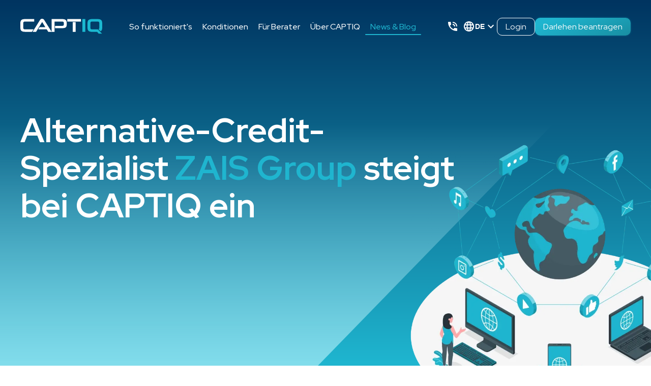

--- FILE ---
content_type: text/html; charset=utf-8
request_url: https://captiq.com/de/news/alternative-credit-spezialist-zais-group-steigt-bei-captiq-ein
body_size: 111628
content:
<!DOCTYPE html><html lang="de" class="red_hat_display_d49244fd-module__olNama__variable"><head><meta charSet="utf-8"/><meta name="viewport" content="width=device-width, initial-scale=1"/><link rel="preload" as="image" imageSrcSet="/_next/image?url=https%3A%2F%2Fcaptiq-website-s3-bucket.s3.eu-central-1.amazonaws.com%2Fassets%2Fwebp%2Fnews-article-8.webp&amp;w=1920&amp;q=75 1x, /_next/image?url=https%3A%2F%2Fcaptiq-website-s3-bucket.s3.eu-central-1.amazonaws.com%2Fassets%2Fwebp%2Fnews-article-8.webp&amp;w=3840&amp;q=75 2x"/><link rel="stylesheet" href="/_next/static/chunks/5fc0f0eb9fe86cc3.css" data-precedence="next"/><link rel="stylesheet" href="/_next/static/chunks/8e4bf649b4ce4810.css" data-precedence="next"/><link rel="preload" as="script" fetchPriority="low" href="/_next/static/chunks/6ee050a274a40e3c.js"/><script src="/_next/static/chunks/9dc88527b93ac6dc.js" async=""></script><script src="/_next/static/chunks/c4e77f1762bf45f6.js" async=""></script><script src="/_next/static/chunks/turbopack-741e56c190991fc4.js" async=""></script><script src="/_next/static/chunks/ff1a16fafef87110.js" async=""></script><script src="/_next/static/chunks/7340adf74ff47ec0.js" async=""></script><script src="/_next/static/chunks/46455456bda33274.js" async=""></script><script src="/_next/static/chunks/fb664f24d643ea07.js" async=""></script><script src="/_next/static/chunks/38ac2acaeb4adc3f.js" async=""></script><script src="/_next/static/chunks/933aa5eaa1fd32c6.js" async=""></script><script src="/_next/static/chunks/e0d830b036456a60.js" async=""></script><script src="/_next/static/chunks/4e6728b90421ef80.js" async=""></script><script src="/_next/static/chunks/3a823eb7f89c3d80.js" async=""></script><script src="/_next/static/chunks/52c8c3e06facd3af.js" async=""></script><script src="/_next/static/chunks/d964b12acf4f80d6.js" async=""></script><script src="/_next/static/chunks/08359ad3d6f4efcd.js" async=""></script><link rel="preload" href="https://www.googletagmanager.com/gtm.js?id=GTM-WP7V8RZ" as="script"/><link rel="preload" href="/_next/static/chunks/c1460244e6c23923.js" as="script" fetchPriority="low"/><link rel="preload" href="/_next/static/chunks/9a9654aaa81b986f.js" as="script" fetchPriority="low"/><link rel="preload" href="/_next/static/chunks/0219a9e8c00d232c.js" as="script" fetchPriority="low"/><link rel="preload" href="/_next/static/chunks/50cb20f4e698ffe0.js" as="script" fetchPriority="low"/><link rel="preload" href="/_next/static/chunks/cc07a96334b0f870.js" as="script" fetchPriority="low"/><link rel="preload" href="/_next/static/chunks/4fc3a99df66010ea.js" as="script" fetchPriority="low"/><link rel="preload" href="/_next/static/chunks/58d7ced524a99e72.js" as="script" fetchPriority="low"/><link rel="preload" href="/_next/static/chunks/1ec8606085dad20b.js" as="script" fetchPriority="low"/><link rel="preload" href="/_next/static/chunks/27f29652c3e51b0b.js" as="script" fetchPriority="low"/><link rel="preload" href="/_next/static/chunks/b26edc68cf42b6b5.js" as="script" fetchPriority="low"/><link rel="preconnect" href="https://captiq-website-s3-bucket.s3.eu-central-1.amazonaws.com" crossorigin="anonymous"/><script src="/_next/static/chunks/a6dad97d9634a72d.js" noModule=""></script><style data-styled="" data-styled-version="6.1.19">::view-transition-group(root){z-index:auto!important;}/*!sc*/
::view-transition-image-pair(root){isolation:isolate;will-change:transform,opacity,scale;z-index:1;}/*!sc*/
::view-transition-new(root){z-index:2;animation:none!important;}/*!sc*/
::view-transition-old(root){z-index:1;animation:none!important;}/*!sc*/
main{min-height:50%;overflow:hidden;}/*!sc*/
html{height:100%;}/*!sc*/
body{background-color:#FFFFFF;height:100%;will-change:scroll-position;font-family:var(--font-red-hat-display);}/*!sc*/
*{padding:0;margin:0;box-sizing:border-box;}/*!sc*/
#__next{height:100%;}/*!sc*/
#next{height:100%;}/*!sc*/
.swiper-wrapper{will-change:transform;}/*!sc*/
.swiper-pagination-bullet{height:16px;width:16px;background:#FFFFFF;border:1px solid #1fb5cf;opacity:1;}/*!sc*/
.swiper-pagination-bullet-active{background:#1fb5cf;border:unset;}/*!sc*/
img{pointer-events:none;}/*!sc*/
.glide{position:relative;width:100%;box-sizing:border-box;}/*!sc*/
.glide *{box-sizing:inherit;}/*!sc*/
.glide__track{overflow:hidden;}/*!sc*/
.glide__slides{position:relative;width:100%;list-style:none;backface-visibility:hidden;transform-style:preserve-3d;touch-action:pan-Y;overflow:hidden;margin:0;padding:0;white-space:nowrap;display:flex;flex-wrap:nowrap;will-change:transform;}/*!sc*/
.glide__slides--dragging{user-select:none;}/*!sc*/
.glide__slide{width:100%;height:100%;flex-shrink:0;white-space:normal;user-select:none;-webkit-touch-callout:none;-webkit-tap-highlight-color:transparent;}/*!sc*/
.glide__slide a{user-select:none;-webkit-user-drag:none;-moz-user-select:none;-ms-user-select:none;}/*!sc*/
.glide__arrows{-webkit-touch-callout:none;user-select:none;}/*!sc*/
.glide__bullets{-webkit-touch-callout:none;user-select:none;}/*!sc*/
data-styled.g1[id="sc-global-gxHyDy1"]{content:"sc-global-gxHyDy1,"}/*!sc*/
.eZHDsI{display:flex;gap:16px;align-items:center;}/*!sc*/
data-styled.g2[id="styles__InnerContainer-sc-cbd2e8e7-0"]{content:"eZHDsI,"}/*!sc*/
.gZoLxR{display:flex;justify-content:space-between;align-items:center;gap:24px;padding:16px 20px;flex:1;}/*!sc*/
.gZoLxR >div:first-of-type{height:24px;width:24px;}/*!sc*/
.gZoLxR >div>svg{color:#FFFFFF;cursor:pointer;}/*!sc*/
.gZoLxR >a>img{vertical-align:bottom;}/*!sc*/
@media (min-width: 900px){.gZoLxR{padding:16px 40px;}.gZoLxR >div:first-of-type{height:unset;width:unset;}}/*!sc*/
data-styled.g3[id="styles__MainContainer-sc-cbd2e8e7-1"]{content:"gZoLxR,"}/*!sc*/
.bsAlmu{display:flex;justify-content:center;position:fixed;top:16px;left:0;right:0;transition:all 0.3s;z-index:1000;}/*!sc*/
.bsAlmu >div{width:100%;max-width:1440px;}/*!sc*/
.bsAlmu.isSticky >div>div>div>svg{color:#262626!important;}/*!sc*/
.bsAlmu.isSticky::after{content:'';position:absolute;top:-1px;left:0;right:0;bottom:0;backdrop-filter:blur(8px);z-index:-1;background:#FFFFFFE6;box-shadow:0px 4px 4px #00000033;}/*!sc*/
.bsAlmu.isTop{top:-1px;}/*!sc*/
data-styled.g4[id="styles__StyledHeader-sc-cbd2e8e7-2"]{content:"bsAlmu,"}/*!sc*/
.jOXrZD{display:none;}/*!sc*/
@media (min-width:1264px){.jOXrZD{display:block;}}/*!sc*/
.fzqTEV{display:none;}/*!sc*/
@media (max-width:1264px){.fzqTEV{display:block;}}/*!sc*/
.BGyTT{display:none;}/*!sc*/
@media (min-width:900px){.BGyTT{display:block;}}/*!sc*/
.eBRtLB{display:none;}/*!sc*/
@media (max-width:900px){.eBRtLB{display:block;}}/*!sc*/
data-styled.g5[id="styles__Container-sc-fe0f6914-0"]{content:"jOXrZD,fzqTEV,BGyTT,eBRtLB,"}/*!sc*/
.dccfHg{position:relative;color:#FFFFFF;}/*!sc*/
.dccfHg.center{text-align:center!important;}/*!sc*/
.dccfHg.start{text-align:start!important;}/*!sc*/
.dccfHg.justify{text-align:justify!important;}/*!sc*/
.dccfHg.title{font-size:34px;font-weight:700;line-height:50px;text-align:center;}/*!sc*/
.dccfHg.title >span{color:#1fb5cf;}/*!sc*/
.dccfHg.title-1{font-size:28px;font-weight:700;line-height:43px;text-align:center;}/*!sc*/
.dccfHg.title-1 >span{color:#1fb5cf;text-shadow:0px 4px 8px rgba(0, 0, 0, 0.15);}/*!sc*/
.dccfHg.title-2,.dccfHg.title-4,.dccfHg.title-5{font-weight:700;font-size:24px;line-height:32px;text-align:center;}/*!sc*/
.dccfHg.title-2 >span,.dccfHg.title-4 >span,.dccfHg.title-5 >span{color:#1fb5cf;}/*!sc*/
.dccfHg.title-3{font-weight:700;font-size:20px;line-height:26px;text-align:center;}/*!sc*/
.dccfHg.title-3 >span{color:#1fb5cf;}/*!sc*/
.dccfHg.title-6{font-weight:700;font-size:26px;line-height:normal;}/*!sc*/
.dccfHg.subtitle,.dccfHg.subtitle-1{font-weight:600;font-size:20px;line-height:26px;text-align:center;}/*!sc*/
.dccfHg.subtitle >span,.dccfHg.subtitle-1 >span{color:#1fb5cf;}/*!sc*/
.dccfHg.subtitle-2{font-weight:700;font-size:22px;line-height:normal;}/*!sc*/
.dccfHg.subtitle-2 >span{color:#1fb5cf;}/*!sc*/
.dccfHg.description{font-weight:600;font-size:24px;line-height:32px;text-align:center;}/*!sc*/
.dccfHg.description >span,.dccfHg.description a{color:#1fb5cf;}/*!sc*/
.dccfHg.description >a{word-break:break-all;}/*!sc*/
.dccfHg.description-hero{font-weight:600;font-size:18px;line-height:24px;text-align:center;}/*!sc*/
.dccfHg.description-hero >span,.dccfHg.description-hero a{color:#1fb5cf;}/*!sc*/
.dccfHg.description-hero >a{word-break:break-all;}/*!sc*/
.dccfHg.description-1,.dccfHg.description-2,.dccfHg.description-3,.dccfHg.description-4,.dccfHg.description-5{font-weight:400;font-size:16px;line-height:21px;text-align:center;}/*!sc*/
.dccfHg.description-1 >span,.dccfHg.description-2 >span,.dccfHg.description-3 >span,.dccfHg.description-4 >span,.dccfHg.description-5 >span,.dccfHg.description-1 a,.dccfHg.description-2 a,.dccfHg.description-3 a,.dccfHg.description-4 a,.dccfHg.description-5 a{color:#1fb5cf;font-weight:600;}/*!sc*/
.dccfHg.description-1 >a,.dccfHg.description-2 >a,.dccfHg.description-3 >a,.dccfHg.description-4 >a,.dccfHg.description-5 >a{word-break:break-word;hyphens:auto;}/*!sc*/
.dccfHg.description-6{font-weight:800;font-size:16px;line-height:21px;}/*!sc*/
.dccfHg.description-7{font-weight:400;font-size:14px;line-height:1.5;}/*!sc*/
.dccfHg.description-8{font-weight:400;font-size:10px;line-height:1.5;}/*!sc*/
.dccfHg.description-9{font-weight:400;font-size:14px;line-height:normal;}/*!sc*/
@media (min-width: 900px){.dccfHg.title{font-size:66px;line-height:74px;text-align:start;}.dccfHg.title-1{font-size:45px;line-height:60px;text-align:start;}.dccfHg.title-2{font-size:52px;line-height:69px;}.dccfHg.title-3{font-size:36px;line-height:48px;text-align:start;}.dccfHg.title-4{font-size:40px;line-height:53px;}.dccfHg.title-5{font-size:28px;line-height:37px;text-align:start;}.dccfHg.title-6{font-size:32px;line-height:normal;}.dccfHg.subtitle{font-size:32px;line-height:42px;}.dccfHg.subtitle-1{font-size:24px;line-height:32px;}.dccfHg.subtitle-2{font-size:26px;line-height:normal;}.dccfHg.description{font-size:32px;line-height:42px;text-align:start;}.dccfHg.description-hero{font-size:32px;line-height:42px;text-align:start;}.dccfHg.description-1{font-size:24px;line-height:32px;text-align:start;}.dccfHg.description-2{font-size:18px;line-height:24px;}.dccfHg.description-3{font-size:22px;line-height:29px;}.dccfHg.description-4{font-size:30px;line-height:46px;}.dccfHg.description-5{font-size:20px;line-height:26px;}.dccfHg.description-8{font-size:12px;}.dccfHg.description-9{font-size:16px;line-height:normal;}}/*!sc*/
data-styled.g6[id="styles__H1-sc-d10e80b2-0"]{content:"dccfHg,"}/*!sc*/
.hwQugu{position:relative;color:#262626;}/*!sc*/
.hwQugu.center{text-align:center!important;}/*!sc*/
.hwQugu.start{text-align:start!important;}/*!sc*/
.hwQugu.justify{text-align:justify!important;}/*!sc*/
.hwQugu.title{font-size:34px;font-weight:700;line-height:50px;text-align:center;}/*!sc*/
.hwQugu.title >span{color:#1fb5cf;}/*!sc*/
.hwQugu.title-1{font-size:28px;font-weight:700;line-height:43px;text-align:center;}/*!sc*/
.hwQugu.title-1 >span{color:#1fb5cf;text-shadow:0px 4px 8px rgba(0, 0, 0, 0.15);}/*!sc*/
.hwQugu.title-2,.hwQugu.title-4,.hwQugu.title-5{font-weight:700;font-size:24px;line-height:32px;text-align:center;}/*!sc*/
.hwQugu.title-2 >span,.hwQugu.title-4 >span,.hwQugu.title-5 >span{color:#1fb5cf;}/*!sc*/
.hwQugu.title-3{font-weight:700;font-size:20px;line-height:26px;text-align:center;}/*!sc*/
.hwQugu.title-3 >span{color:#1fb5cf;}/*!sc*/
.hwQugu.title-6{font-weight:700;font-size:26px;line-height:normal;}/*!sc*/
.hwQugu.subtitle,.hwQugu.subtitle-1{font-weight:600;font-size:20px;line-height:26px;text-align:center;}/*!sc*/
.hwQugu.subtitle >span,.hwQugu.subtitle-1 >span{color:#1fb5cf;}/*!sc*/
.hwQugu.subtitle-2{font-weight:700;font-size:22px;line-height:normal;}/*!sc*/
.hwQugu.subtitle-2 >span{color:#1fb5cf;}/*!sc*/
.hwQugu.description{font-weight:600;font-size:24px;line-height:32px;text-align:center;}/*!sc*/
.hwQugu.description >span,.hwQugu.description a{color:#1fb5cf;}/*!sc*/
.hwQugu.description >a{word-break:break-all;}/*!sc*/
.hwQugu.description-hero{font-weight:600;font-size:18px;line-height:24px;text-align:center;}/*!sc*/
.hwQugu.description-hero >span,.hwQugu.description-hero a{color:#1fb5cf;}/*!sc*/
.hwQugu.description-hero >a{word-break:break-all;}/*!sc*/
.hwQugu.description-1,.hwQugu.description-2,.hwQugu.description-3,.hwQugu.description-4,.hwQugu.description-5{font-weight:400;font-size:16px;line-height:21px;text-align:center;}/*!sc*/
.hwQugu.description-1 >span,.hwQugu.description-2 >span,.hwQugu.description-3 >span,.hwQugu.description-4 >span,.hwQugu.description-5 >span,.hwQugu.description-1 a,.hwQugu.description-2 a,.hwQugu.description-3 a,.hwQugu.description-4 a,.hwQugu.description-5 a{color:#1fb5cf;font-weight:600;}/*!sc*/
.hwQugu.description-1 >a,.hwQugu.description-2 >a,.hwQugu.description-3 >a,.hwQugu.description-4 >a,.hwQugu.description-5 >a{word-break:break-word;hyphens:auto;}/*!sc*/
.hwQugu.description-6{font-weight:800;font-size:16px;line-height:21px;}/*!sc*/
.hwQugu.description-7{font-weight:400;font-size:14px;line-height:1.5;}/*!sc*/
.hwQugu.description-8{font-weight:400;font-size:10px;line-height:1.5;}/*!sc*/
.hwQugu.description-9{font-weight:400;font-size:14px;line-height:normal;}/*!sc*/
@media (min-width: 900px){.hwQugu.title{font-size:66px;line-height:74px;text-align:start;}.hwQugu.title-1{font-size:45px;line-height:60px;text-align:start;}.hwQugu.title-2{font-size:52px;line-height:69px;}.hwQugu.title-3{font-size:36px;line-height:48px;text-align:start;}.hwQugu.title-4{font-size:40px;line-height:53px;}.hwQugu.title-5{font-size:28px;line-height:37px;text-align:start;}.hwQugu.title-6{font-size:32px;line-height:normal;}.hwQugu.subtitle{font-size:32px;line-height:42px;}.hwQugu.subtitle-1{font-size:24px;line-height:32px;}.hwQugu.subtitle-2{font-size:26px;line-height:normal;}.hwQugu.description{font-size:32px;line-height:42px;text-align:start;}.hwQugu.description-hero{font-size:32px;line-height:42px;text-align:start;}.hwQugu.description-1{font-size:24px;line-height:32px;text-align:start;}.hwQugu.description-2{font-size:18px;line-height:24px;}.hwQugu.description-3{font-size:22px;line-height:29px;}.hwQugu.description-4{font-size:30px;line-height:46px;}.hwQugu.description-5{font-size:20px;line-height:26px;}.hwQugu.description-8{font-size:12px;}.hwQugu.description-9{font-size:16px;line-height:normal;}}/*!sc*/
data-styled.g7[id="styles__H2-sc-d10e80b2-1"]{content:"hwQugu,"}/*!sc*/
.eWjRKL{position:relative;color:#FFFFFF;}/*!sc*/
.eWjRKL.center{text-align:center!important;}/*!sc*/
.eWjRKL.start{text-align:start!important;}/*!sc*/
.eWjRKL.justify{text-align:justify!important;}/*!sc*/
.eWjRKL.title{font-size:34px;font-weight:700;line-height:50px;text-align:center;}/*!sc*/
.eWjRKL.title >span{color:#1fb5cf;}/*!sc*/
.eWjRKL.title-1{font-size:28px;font-weight:700;line-height:43px;text-align:center;}/*!sc*/
.eWjRKL.title-1 >span{color:#1fb5cf;text-shadow:0px 4px 8px rgba(0, 0, 0, 0.15);}/*!sc*/
.eWjRKL.title-2,.eWjRKL.title-4,.eWjRKL.title-5{font-weight:700;font-size:24px;line-height:32px;text-align:center;}/*!sc*/
.eWjRKL.title-2 >span,.eWjRKL.title-4 >span,.eWjRKL.title-5 >span{color:#1fb5cf;}/*!sc*/
.eWjRKL.title-3{font-weight:700;font-size:20px;line-height:26px;text-align:center;}/*!sc*/
.eWjRKL.title-3 >span{color:#1fb5cf;}/*!sc*/
.eWjRKL.title-6{font-weight:700;font-size:26px;line-height:normal;}/*!sc*/
.eWjRKL.subtitle,.eWjRKL.subtitle-1{font-weight:600;font-size:20px;line-height:26px;text-align:center;}/*!sc*/
.eWjRKL.subtitle >span,.eWjRKL.subtitle-1 >span{color:#1fb5cf;}/*!sc*/
.eWjRKL.subtitle-2{font-weight:700;font-size:22px;line-height:normal;}/*!sc*/
.eWjRKL.subtitle-2 >span{color:#1fb5cf;}/*!sc*/
.eWjRKL.description{font-weight:600;font-size:24px;line-height:32px;text-align:center;}/*!sc*/
.eWjRKL.description >span,.eWjRKL.description a{color:#1fb5cf;}/*!sc*/
.eWjRKL.description >a{word-break:break-all;}/*!sc*/
.eWjRKL.description-hero{font-weight:600;font-size:18px;line-height:24px;text-align:center;}/*!sc*/
.eWjRKL.description-hero >span,.eWjRKL.description-hero a{color:#1fb5cf;}/*!sc*/
.eWjRKL.description-hero >a{word-break:break-all;}/*!sc*/
.eWjRKL.description-1,.eWjRKL.description-2,.eWjRKL.description-3,.eWjRKL.description-4,.eWjRKL.description-5{font-weight:400;font-size:16px;line-height:21px;text-align:center;}/*!sc*/
.eWjRKL.description-1 >span,.eWjRKL.description-2 >span,.eWjRKL.description-3 >span,.eWjRKL.description-4 >span,.eWjRKL.description-5 >span,.eWjRKL.description-1 a,.eWjRKL.description-2 a,.eWjRKL.description-3 a,.eWjRKL.description-4 a,.eWjRKL.description-5 a{color:#1fb5cf;font-weight:600;}/*!sc*/
.eWjRKL.description-1 >a,.eWjRKL.description-2 >a,.eWjRKL.description-3 >a,.eWjRKL.description-4 >a,.eWjRKL.description-5 >a{word-break:break-word;hyphens:auto;}/*!sc*/
.eWjRKL.description-6{font-weight:800;font-size:16px;line-height:21px;}/*!sc*/
.eWjRKL.description-7{font-weight:400;font-size:14px;line-height:1.5;}/*!sc*/
.eWjRKL.description-8{font-weight:400;font-size:10px;line-height:1.5;}/*!sc*/
.eWjRKL.description-9{font-weight:400;font-size:14px;line-height:normal;}/*!sc*/
@media (min-width: 900px){.eWjRKL.title{font-size:66px;line-height:74px;text-align:start;}.eWjRKL.title-1{font-size:45px;line-height:60px;text-align:start;}.eWjRKL.title-2{font-size:52px;line-height:69px;}.eWjRKL.title-3{font-size:36px;line-height:48px;text-align:start;}.eWjRKL.title-4{font-size:40px;line-height:53px;}.eWjRKL.title-5{font-size:28px;line-height:37px;text-align:start;}.eWjRKL.title-6{font-size:32px;line-height:normal;}.eWjRKL.subtitle{font-size:32px;line-height:42px;}.eWjRKL.subtitle-1{font-size:24px;line-height:32px;}.eWjRKL.subtitle-2{font-size:26px;line-height:normal;}.eWjRKL.description{font-size:32px;line-height:42px;text-align:start;}.eWjRKL.description-hero{font-size:32px;line-height:42px;text-align:start;}.eWjRKL.description-1{font-size:24px;line-height:32px;text-align:start;}.eWjRKL.description-2{font-size:18px;line-height:24px;}.eWjRKL.description-3{font-size:22px;line-height:29px;}.eWjRKL.description-4{font-size:30px;line-height:46px;}.eWjRKL.description-5{font-size:20px;line-height:26px;}.eWjRKL.description-8{font-size:12px;}.eWjRKL.description-9{font-size:16px;line-height:normal;}}/*!sc*/
.fCBsdc{position:relative;color:#FFFFFF;font-weight:800!important;}/*!sc*/
.fCBsdc.center{text-align:center!important;}/*!sc*/
.fCBsdc.start{text-align:start!important;}/*!sc*/
.fCBsdc.justify{text-align:justify!important;}/*!sc*/
.fCBsdc.title{font-size:34px;font-weight:700;line-height:50px;text-align:center;}/*!sc*/
.fCBsdc.title >span{color:#1fb5cf;}/*!sc*/
.fCBsdc.title-1{font-size:28px;font-weight:700;line-height:43px;text-align:center;}/*!sc*/
.fCBsdc.title-1 >span{color:#1fb5cf;text-shadow:0px 4px 8px rgba(0, 0, 0, 0.15);}/*!sc*/
.fCBsdc.title-2,.fCBsdc.title-4,.fCBsdc.title-5{font-weight:700;font-size:24px;line-height:32px;text-align:center;}/*!sc*/
.fCBsdc.title-2 >span,.fCBsdc.title-4 >span,.fCBsdc.title-5 >span{color:#1fb5cf;}/*!sc*/
.fCBsdc.title-3{font-weight:700;font-size:20px;line-height:26px;text-align:center;}/*!sc*/
.fCBsdc.title-3 >span{color:#1fb5cf;}/*!sc*/
.fCBsdc.title-6{font-weight:700;font-size:26px;line-height:normal;}/*!sc*/
.fCBsdc.subtitle,.fCBsdc.subtitle-1{font-weight:600;font-size:20px;line-height:26px;text-align:center;}/*!sc*/
.fCBsdc.subtitle >span,.fCBsdc.subtitle-1 >span{color:#1fb5cf;}/*!sc*/
.fCBsdc.subtitle-2{font-weight:700;font-size:22px;line-height:normal;}/*!sc*/
.fCBsdc.subtitle-2 >span{color:#1fb5cf;}/*!sc*/
.fCBsdc.description{font-weight:600;font-size:24px;line-height:32px;text-align:center;}/*!sc*/
.fCBsdc.description >span,.fCBsdc.description a{color:#1fb5cf;}/*!sc*/
.fCBsdc.description >a{word-break:break-all;}/*!sc*/
.fCBsdc.description-hero{font-weight:600;font-size:18px;line-height:24px;text-align:center;}/*!sc*/
.fCBsdc.description-hero >span,.fCBsdc.description-hero a{color:#1fb5cf;}/*!sc*/
.fCBsdc.description-hero >a{word-break:break-all;}/*!sc*/
.fCBsdc.description-1,.fCBsdc.description-2,.fCBsdc.description-3,.fCBsdc.description-4,.fCBsdc.description-5{font-weight:400;font-size:16px;line-height:21px;text-align:center;}/*!sc*/
.fCBsdc.description-1 >span,.fCBsdc.description-2 >span,.fCBsdc.description-3 >span,.fCBsdc.description-4 >span,.fCBsdc.description-5 >span,.fCBsdc.description-1 a,.fCBsdc.description-2 a,.fCBsdc.description-3 a,.fCBsdc.description-4 a,.fCBsdc.description-5 a{color:#1fb5cf;font-weight:600;}/*!sc*/
.fCBsdc.description-1 >a,.fCBsdc.description-2 >a,.fCBsdc.description-3 >a,.fCBsdc.description-4 >a,.fCBsdc.description-5 >a{word-break:break-word;hyphens:auto;}/*!sc*/
.fCBsdc.description-6{font-weight:800;font-size:16px;line-height:21px;}/*!sc*/
.fCBsdc.description-7{font-weight:400;font-size:14px;line-height:1.5;}/*!sc*/
.fCBsdc.description-8{font-weight:400;font-size:10px;line-height:1.5;}/*!sc*/
.fCBsdc.description-9{font-weight:400;font-size:14px;line-height:normal;}/*!sc*/
@media (min-width: 900px){.fCBsdc.title{font-size:66px;line-height:74px;text-align:start;}.fCBsdc.title-1{font-size:45px;line-height:60px;text-align:start;}.fCBsdc.title-2{font-size:52px;line-height:69px;}.fCBsdc.title-3{font-size:36px;line-height:48px;text-align:start;}.fCBsdc.title-4{font-size:40px;line-height:53px;}.fCBsdc.title-5{font-size:28px;line-height:37px;text-align:start;}.fCBsdc.title-6{font-size:32px;line-height:normal;}.fCBsdc.subtitle{font-size:32px;line-height:42px;}.fCBsdc.subtitle-1{font-size:24px;line-height:32px;}.fCBsdc.subtitle-2{font-size:26px;line-height:normal;}.fCBsdc.description{font-size:32px;line-height:42px;text-align:start;}.fCBsdc.description-hero{font-size:32px;line-height:42px;text-align:start;}.fCBsdc.description-1{font-size:24px;line-height:32px;text-align:start;}.fCBsdc.description-2{font-size:18px;line-height:24px;}.fCBsdc.description-3{font-size:22px;line-height:29px;}.fCBsdc.description-4{font-size:30px;line-height:46px;}.fCBsdc.description-5{font-size:20px;line-height:26px;}.fCBsdc.description-8{font-size:12px;}.fCBsdc.description-9{font-size:16px;line-height:normal;}}/*!sc*/
.gRewMj{position:relative;color:#bfbfbf;}/*!sc*/
.gRewMj.center{text-align:center!important;}/*!sc*/
.gRewMj.start{text-align:start!important;}/*!sc*/
.gRewMj.justify{text-align:justify!important;}/*!sc*/
.gRewMj.title{font-size:34px;font-weight:700;line-height:50px;text-align:center;}/*!sc*/
.gRewMj.title >span{color:#1fb5cf;}/*!sc*/
.gRewMj.title-1{font-size:28px;font-weight:700;line-height:43px;text-align:center;}/*!sc*/
.gRewMj.title-1 >span{color:#1fb5cf;text-shadow:0px 4px 8px rgba(0, 0, 0, 0.15);}/*!sc*/
.gRewMj.title-2,.gRewMj.title-4,.gRewMj.title-5{font-weight:700;font-size:24px;line-height:32px;text-align:center;}/*!sc*/
.gRewMj.title-2 >span,.gRewMj.title-4 >span,.gRewMj.title-5 >span{color:#1fb5cf;}/*!sc*/
.gRewMj.title-3{font-weight:700;font-size:20px;line-height:26px;text-align:center;}/*!sc*/
.gRewMj.title-3 >span{color:#1fb5cf;}/*!sc*/
.gRewMj.title-6{font-weight:700;font-size:26px;line-height:normal;}/*!sc*/
.gRewMj.subtitle,.gRewMj.subtitle-1{font-weight:600;font-size:20px;line-height:26px;text-align:center;}/*!sc*/
.gRewMj.subtitle >span,.gRewMj.subtitle-1 >span{color:#1fb5cf;}/*!sc*/
.gRewMj.subtitle-2{font-weight:700;font-size:22px;line-height:normal;}/*!sc*/
.gRewMj.subtitle-2 >span{color:#1fb5cf;}/*!sc*/
.gRewMj.description{font-weight:600;font-size:24px;line-height:32px;text-align:center;}/*!sc*/
.gRewMj.description >span,.gRewMj.description a{color:#1fb5cf;}/*!sc*/
.gRewMj.description >a{word-break:break-all;}/*!sc*/
.gRewMj.description-hero{font-weight:600;font-size:18px;line-height:24px;text-align:center;}/*!sc*/
.gRewMj.description-hero >span,.gRewMj.description-hero a{color:#1fb5cf;}/*!sc*/
.gRewMj.description-hero >a{word-break:break-all;}/*!sc*/
.gRewMj.description-1,.gRewMj.description-2,.gRewMj.description-3,.gRewMj.description-4,.gRewMj.description-5{font-weight:400;font-size:16px;line-height:21px;text-align:center;}/*!sc*/
.gRewMj.description-1 >span,.gRewMj.description-2 >span,.gRewMj.description-3 >span,.gRewMj.description-4 >span,.gRewMj.description-5 >span,.gRewMj.description-1 a,.gRewMj.description-2 a,.gRewMj.description-3 a,.gRewMj.description-4 a,.gRewMj.description-5 a{color:#1fb5cf;font-weight:600;}/*!sc*/
.gRewMj.description-1 >a,.gRewMj.description-2 >a,.gRewMj.description-3 >a,.gRewMj.description-4 >a,.gRewMj.description-5 >a{word-break:break-word;hyphens:auto;}/*!sc*/
.gRewMj.description-6{font-weight:800;font-size:16px;line-height:21px;}/*!sc*/
.gRewMj.description-7{font-weight:400;font-size:14px;line-height:1.5;}/*!sc*/
.gRewMj.description-8{font-weight:400;font-size:10px;line-height:1.5;}/*!sc*/
.gRewMj.description-9{font-weight:400;font-size:14px;line-height:normal;}/*!sc*/
@media (min-width: 900px){.gRewMj.title{font-size:66px;line-height:74px;text-align:start;}.gRewMj.title-1{font-size:45px;line-height:60px;text-align:start;}.gRewMj.title-2{font-size:52px;line-height:69px;}.gRewMj.title-3{font-size:36px;line-height:48px;text-align:start;}.gRewMj.title-4{font-size:40px;line-height:53px;}.gRewMj.title-5{font-size:28px;line-height:37px;text-align:start;}.gRewMj.title-6{font-size:32px;line-height:normal;}.gRewMj.subtitle{font-size:32px;line-height:42px;}.gRewMj.subtitle-1{font-size:24px;line-height:32px;}.gRewMj.subtitle-2{font-size:26px;line-height:normal;}.gRewMj.description{font-size:32px;line-height:42px;text-align:start;}.gRewMj.description-hero{font-size:32px;line-height:42px;text-align:start;}.gRewMj.description-1{font-size:24px;line-height:32px;text-align:start;}.gRewMj.description-2{font-size:18px;line-height:24px;}.gRewMj.description-3{font-size:22px;line-height:29px;}.gRewMj.description-4{font-size:30px;line-height:46px;}.gRewMj.description-5{font-size:20px;line-height:26px;}.gRewMj.description-8{font-size:12px;}.gRewMj.description-9{font-size:16px;line-height:normal;}}/*!sc*/
.jMDYsz{position:relative;color:#262626;}/*!sc*/
.jMDYsz.center{text-align:center!important;}/*!sc*/
.jMDYsz.start{text-align:start!important;}/*!sc*/
.jMDYsz.justify{text-align:justify!important;}/*!sc*/
.jMDYsz.title{font-size:34px;font-weight:700;line-height:50px;text-align:center;}/*!sc*/
.jMDYsz.title >span{color:#1fb5cf;}/*!sc*/
.jMDYsz.title-1{font-size:28px;font-weight:700;line-height:43px;text-align:center;}/*!sc*/
.jMDYsz.title-1 >span{color:#1fb5cf;text-shadow:0px 4px 8px rgba(0, 0, 0, 0.15);}/*!sc*/
.jMDYsz.title-2,.jMDYsz.title-4,.jMDYsz.title-5{font-weight:700;font-size:24px;line-height:32px;text-align:center;}/*!sc*/
.jMDYsz.title-2 >span,.jMDYsz.title-4 >span,.jMDYsz.title-5 >span{color:#1fb5cf;}/*!sc*/
.jMDYsz.title-3{font-weight:700;font-size:20px;line-height:26px;text-align:center;}/*!sc*/
.jMDYsz.title-3 >span{color:#1fb5cf;}/*!sc*/
.jMDYsz.title-6{font-weight:700;font-size:26px;line-height:normal;}/*!sc*/
.jMDYsz.subtitle,.jMDYsz.subtitle-1{font-weight:600;font-size:20px;line-height:26px;text-align:center;}/*!sc*/
.jMDYsz.subtitle >span,.jMDYsz.subtitle-1 >span{color:#1fb5cf;}/*!sc*/
.jMDYsz.subtitle-2{font-weight:700;font-size:22px;line-height:normal;}/*!sc*/
.jMDYsz.subtitle-2 >span{color:#1fb5cf;}/*!sc*/
.jMDYsz.description{font-weight:600;font-size:24px;line-height:32px;text-align:center;}/*!sc*/
.jMDYsz.description >span,.jMDYsz.description a{color:#1fb5cf;}/*!sc*/
.jMDYsz.description >a{word-break:break-all;}/*!sc*/
.jMDYsz.description-hero{font-weight:600;font-size:18px;line-height:24px;text-align:center;}/*!sc*/
.jMDYsz.description-hero >span,.jMDYsz.description-hero a{color:#1fb5cf;}/*!sc*/
.jMDYsz.description-hero >a{word-break:break-all;}/*!sc*/
.jMDYsz.description-1,.jMDYsz.description-2,.jMDYsz.description-3,.jMDYsz.description-4,.jMDYsz.description-5{font-weight:400;font-size:16px;line-height:21px;text-align:center;}/*!sc*/
.jMDYsz.description-1 >span,.jMDYsz.description-2 >span,.jMDYsz.description-3 >span,.jMDYsz.description-4 >span,.jMDYsz.description-5 >span,.jMDYsz.description-1 a,.jMDYsz.description-2 a,.jMDYsz.description-3 a,.jMDYsz.description-4 a,.jMDYsz.description-5 a{color:#1fb5cf;font-weight:600;}/*!sc*/
.jMDYsz.description-1 >a,.jMDYsz.description-2 >a,.jMDYsz.description-3 >a,.jMDYsz.description-4 >a,.jMDYsz.description-5 >a{word-break:break-word;hyphens:auto;}/*!sc*/
.jMDYsz.description-6{font-weight:800;font-size:16px;line-height:21px;}/*!sc*/
.jMDYsz.description-7{font-weight:400;font-size:14px;line-height:1.5;}/*!sc*/
.jMDYsz.description-8{font-weight:400;font-size:10px;line-height:1.5;}/*!sc*/
.jMDYsz.description-9{font-weight:400;font-size:14px;line-height:normal;}/*!sc*/
@media (min-width: 900px){.jMDYsz.title{font-size:66px;line-height:74px;text-align:start;}.jMDYsz.title-1{font-size:45px;line-height:60px;text-align:start;}.jMDYsz.title-2{font-size:52px;line-height:69px;}.jMDYsz.title-3{font-size:36px;line-height:48px;text-align:start;}.jMDYsz.title-4{font-size:40px;line-height:53px;}.jMDYsz.title-5{font-size:28px;line-height:37px;text-align:start;}.jMDYsz.title-6{font-size:32px;line-height:normal;}.jMDYsz.subtitle{font-size:32px;line-height:42px;}.jMDYsz.subtitle-1{font-size:24px;line-height:32px;}.jMDYsz.subtitle-2{font-size:26px;line-height:normal;}.jMDYsz.description{font-size:32px;line-height:42px;text-align:start;}.jMDYsz.description-hero{font-size:32px;line-height:42px;text-align:start;}.jMDYsz.description-1{font-size:24px;line-height:32px;text-align:start;}.jMDYsz.description-2{font-size:18px;line-height:24px;}.jMDYsz.description-3{font-size:22px;line-height:29px;}.jMDYsz.description-4{font-size:30px;line-height:46px;}.jMDYsz.description-5{font-size:20px;line-height:26px;}.jMDYsz.description-8{font-size:12px;}.jMDYsz.description-9{font-size:16px;line-height:normal;}}/*!sc*/
.bPPcRe{position:relative;color:#1fb5cf;}/*!sc*/
.bPPcRe.center{text-align:center!important;}/*!sc*/
.bPPcRe.start{text-align:start!important;}/*!sc*/
.bPPcRe.justify{text-align:justify!important;}/*!sc*/
.bPPcRe.title{font-size:34px;font-weight:700;line-height:50px;text-align:center;}/*!sc*/
.bPPcRe.title >span{color:#1fb5cf;}/*!sc*/
.bPPcRe.title-1{font-size:28px;font-weight:700;line-height:43px;text-align:center;}/*!sc*/
.bPPcRe.title-1 >span{color:#1fb5cf;text-shadow:0px 4px 8px rgba(0, 0, 0, 0.15);}/*!sc*/
.bPPcRe.title-2,.bPPcRe.title-4,.bPPcRe.title-5{font-weight:700;font-size:24px;line-height:32px;text-align:center;}/*!sc*/
.bPPcRe.title-2 >span,.bPPcRe.title-4 >span,.bPPcRe.title-5 >span{color:#1fb5cf;}/*!sc*/
.bPPcRe.title-3{font-weight:700;font-size:20px;line-height:26px;text-align:center;}/*!sc*/
.bPPcRe.title-3 >span{color:#1fb5cf;}/*!sc*/
.bPPcRe.title-6{font-weight:700;font-size:26px;line-height:normal;}/*!sc*/
.bPPcRe.subtitle,.bPPcRe.subtitle-1{font-weight:600;font-size:20px;line-height:26px;text-align:center;}/*!sc*/
.bPPcRe.subtitle >span,.bPPcRe.subtitle-1 >span{color:#1fb5cf;}/*!sc*/
.bPPcRe.subtitle-2{font-weight:700;font-size:22px;line-height:normal;}/*!sc*/
.bPPcRe.subtitle-2 >span{color:#1fb5cf;}/*!sc*/
.bPPcRe.description{font-weight:600;font-size:24px;line-height:32px;text-align:center;}/*!sc*/
.bPPcRe.description >span,.bPPcRe.description a{color:#1fb5cf;}/*!sc*/
.bPPcRe.description >a{word-break:break-all;}/*!sc*/
.bPPcRe.description-hero{font-weight:600;font-size:18px;line-height:24px;text-align:center;}/*!sc*/
.bPPcRe.description-hero >span,.bPPcRe.description-hero a{color:#1fb5cf;}/*!sc*/
.bPPcRe.description-hero >a{word-break:break-all;}/*!sc*/
.bPPcRe.description-1,.bPPcRe.description-2,.bPPcRe.description-3,.bPPcRe.description-4,.bPPcRe.description-5{font-weight:400;font-size:16px;line-height:21px;text-align:center;}/*!sc*/
.bPPcRe.description-1 >span,.bPPcRe.description-2 >span,.bPPcRe.description-3 >span,.bPPcRe.description-4 >span,.bPPcRe.description-5 >span,.bPPcRe.description-1 a,.bPPcRe.description-2 a,.bPPcRe.description-3 a,.bPPcRe.description-4 a,.bPPcRe.description-5 a{color:#1fb5cf;font-weight:600;}/*!sc*/
.bPPcRe.description-1 >a,.bPPcRe.description-2 >a,.bPPcRe.description-3 >a,.bPPcRe.description-4 >a,.bPPcRe.description-5 >a{word-break:break-word;hyphens:auto;}/*!sc*/
.bPPcRe.description-6{font-weight:800;font-size:16px;line-height:21px;}/*!sc*/
.bPPcRe.description-7{font-weight:400;font-size:14px;line-height:1.5;}/*!sc*/
.bPPcRe.description-8{font-weight:400;font-size:10px;line-height:1.5;}/*!sc*/
.bPPcRe.description-9{font-weight:400;font-size:14px;line-height:normal;}/*!sc*/
@media (min-width: 900px){.bPPcRe.title{font-size:66px;line-height:74px;text-align:start;}.bPPcRe.title-1{font-size:45px;line-height:60px;text-align:start;}.bPPcRe.title-2{font-size:52px;line-height:69px;}.bPPcRe.title-3{font-size:36px;line-height:48px;text-align:start;}.bPPcRe.title-4{font-size:40px;line-height:53px;}.bPPcRe.title-5{font-size:28px;line-height:37px;text-align:start;}.bPPcRe.title-6{font-size:32px;line-height:normal;}.bPPcRe.subtitle{font-size:32px;line-height:42px;}.bPPcRe.subtitle-1{font-size:24px;line-height:32px;}.bPPcRe.subtitle-2{font-size:26px;line-height:normal;}.bPPcRe.description{font-size:32px;line-height:42px;text-align:start;}.bPPcRe.description-hero{font-size:32px;line-height:42px;text-align:start;}.bPPcRe.description-1{font-size:24px;line-height:32px;text-align:start;}.bPPcRe.description-2{font-size:18px;line-height:24px;}.bPPcRe.description-3{font-size:22px;line-height:29px;}.bPPcRe.description-4{font-size:30px;line-height:46px;}.bPPcRe.description-5{font-size:20px;line-height:26px;}.bPPcRe.description-8{font-size:12px;}.bPPcRe.description-9{font-size:16px;line-height:normal;}}/*!sc*/
.dzMhNy{position:relative;color:#262626;font-weight:600!important;}/*!sc*/
.dzMhNy.center{text-align:center!important;}/*!sc*/
.dzMhNy.start{text-align:start!important;}/*!sc*/
.dzMhNy.justify{text-align:justify!important;}/*!sc*/
.dzMhNy.title{font-size:34px;font-weight:700;line-height:50px;text-align:center;}/*!sc*/
.dzMhNy.title >span{color:#1fb5cf;}/*!sc*/
.dzMhNy.title-1{font-size:28px;font-weight:700;line-height:43px;text-align:center;}/*!sc*/
.dzMhNy.title-1 >span{color:#1fb5cf;text-shadow:0px 4px 8px rgba(0, 0, 0, 0.15);}/*!sc*/
.dzMhNy.title-2,.dzMhNy.title-4,.dzMhNy.title-5{font-weight:700;font-size:24px;line-height:32px;text-align:center;}/*!sc*/
.dzMhNy.title-2 >span,.dzMhNy.title-4 >span,.dzMhNy.title-5 >span{color:#1fb5cf;}/*!sc*/
.dzMhNy.title-3{font-weight:700;font-size:20px;line-height:26px;text-align:center;}/*!sc*/
.dzMhNy.title-3 >span{color:#1fb5cf;}/*!sc*/
.dzMhNy.title-6{font-weight:700;font-size:26px;line-height:normal;}/*!sc*/
.dzMhNy.subtitle,.dzMhNy.subtitle-1{font-weight:600;font-size:20px;line-height:26px;text-align:center;}/*!sc*/
.dzMhNy.subtitle >span,.dzMhNy.subtitle-1 >span{color:#1fb5cf;}/*!sc*/
.dzMhNy.subtitle-2{font-weight:700;font-size:22px;line-height:normal;}/*!sc*/
.dzMhNy.subtitle-2 >span{color:#1fb5cf;}/*!sc*/
.dzMhNy.description{font-weight:600;font-size:24px;line-height:32px;text-align:center;}/*!sc*/
.dzMhNy.description >span,.dzMhNy.description a{color:#1fb5cf;}/*!sc*/
.dzMhNy.description >a{word-break:break-all;}/*!sc*/
.dzMhNy.description-hero{font-weight:600;font-size:18px;line-height:24px;text-align:center;}/*!sc*/
.dzMhNy.description-hero >span,.dzMhNy.description-hero a{color:#1fb5cf;}/*!sc*/
.dzMhNy.description-hero >a{word-break:break-all;}/*!sc*/
.dzMhNy.description-1,.dzMhNy.description-2,.dzMhNy.description-3,.dzMhNy.description-4,.dzMhNy.description-5{font-weight:400;font-size:16px;line-height:21px;text-align:center;}/*!sc*/
.dzMhNy.description-1 >span,.dzMhNy.description-2 >span,.dzMhNy.description-3 >span,.dzMhNy.description-4 >span,.dzMhNy.description-5 >span,.dzMhNy.description-1 a,.dzMhNy.description-2 a,.dzMhNy.description-3 a,.dzMhNy.description-4 a,.dzMhNy.description-5 a{color:#1fb5cf;font-weight:600;}/*!sc*/
.dzMhNy.description-1 >a,.dzMhNy.description-2 >a,.dzMhNy.description-3 >a,.dzMhNy.description-4 >a,.dzMhNy.description-5 >a{word-break:break-word;hyphens:auto;}/*!sc*/
.dzMhNy.description-6{font-weight:800;font-size:16px;line-height:21px;}/*!sc*/
.dzMhNy.description-7{font-weight:400;font-size:14px;line-height:1.5;}/*!sc*/
.dzMhNy.description-8{font-weight:400;font-size:10px;line-height:1.5;}/*!sc*/
.dzMhNy.description-9{font-weight:400;font-size:14px;line-height:normal;}/*!sc*/
@media (min-width: 900px){.dzMhNy.title{font-size:66px;line-height:74px;text-align:start;}.dzMhNy.title-1{font-size:45px;line-height:60px;text-align:start;}.dzMhNy.title-2{font-size:52px;line-height:69px;}.dzMhNy.title-3{font-size:36px;line-height:48px;text-align:start;}.dzMhNy.title-4{font-size:40px;line-height:53px;}.dzMhNy.title-5{font-size:28px;line-height:37px;text-align:start;}.dzMhNy.title-6{font-size:32px;line-height:normal;}.dzMhNy.subtitle{font-size:32px;line-height:42px;}.dzMhNy.subtitle-1{font-size:24px;line-height:32px;}.dzMhNy.subtitle-2{font-size:26px;line-height:normal;}.dzMhNy.description{font-size:32px;line-height:42px;text-align:start;}.dzMhNy.description-hero{font-size:32px;line-height:42px;text-align:start;}.dzMhNy.description-1{font-size:24px;line-height:32px;text-align:start;}.dzMhNy.description-2{font-size:18px;line-height:24px;}.dzMhNy.description-3{font-size:22px;line-height:29px;}.dzMhNy.description-4{font-size:30px;line-height:46px;}.dzMhNy.description-5{font-size:20px;line-height:26px;}.dzMhNy.description-8{font-size:12px;}.dzMhNy.description-9{font-size:16px;line-height:normal;}}/*!sc*/
data-styled.g12[id="styles__P-sc-d10e80b2-6"]{content:"eWjRKL,fCBsdc,gRewMj,jMDYsz,bPPcRe,dzMhNy,"}/*!sc*/
.dQcfnG{font-family:inherit;position:relative;border:unset;padding:12px 32px;border-radius:10px;font-weight:500;font-size:18px;line-height:24px;text-align:center;cursor:pointer;transition:all 0.3s ease-in-out;z-index:1;color:inherit;will-change:auto;display:inline-block;align-items:center;justify-content:center;text-decoration:none;}/*!sc*/
.dQcfnG >svg{margin-right:16px;height:16px;}/*!sc*/
.dQcfnG.primary{background:linear-gradient(157.51deg, #1fb5cf 15.59%, #17889b 112.07%);box-shadow:0px 0px 4px rgba(31, 181, 207, 0.3);color:#FFFFFF;}/*!sc*/
.dQcfnG.primary::after{position:absolute;content:'';inset:-2px;z-index:-1;padding:2px;background:linear-gradient(
        160.95deg,
        #fff 6.44%,
        #ffffff00 44.09%,
        #ffffff00 64.09%,
        #fff 100.77%
      );mask:linear-gradient(#fff 0 0) content-box,linear-gradient(#fff 0 0);mask-composite:xor;mask-composite:exclude;border-radius:12px;}/*!sc*/
.dQcfnG.primary::before{position:absolute;content:'';top:0;right:40%;bottom:0;left:40%;background:rgba(255, 255, 255, 0.1);z-index:-1;transition:all 0.5s ease-in-out;opacity:0;border-radius:10px;}/*!sc*/
.dQcfnG.primary:hover::before{opacity:1;top:0;right:0;bottom:0;left:0;}/*!sc*/
.dQcfnG.primary:hover{box-shadow:4px 4px 8px rgba(25, 28, 29, 0.2);transform:scale(1.01);}/*!sc*/
.dQcfnG.secondary{background:linear-gradient(157.51deg, #ffffff 15.59%, #dee2e5 112.07%);box-shadow:0px 0px 4px rgba(191, 191, 191, 0.25);color:#505050;}/*!sc*/
.dQcfnG.secondary::before{position:absolute;content:'';top:0;right:40%;bottom:0;left:40%;background:rgba(0, 0, 0, 0.05);z-index:-1;transition:all 0.5s ease-in-out;opacity:0;border-radius:10px;}/*!sc*/
.dQcfnG.secondary:hover::before{opacity:1;top:0;right:0;bottom:0;left:0;}/*!sc*/
.dQcfnG.secondary:hover{box-shadow:4px 4px 8px rgba(25, 28, 29, 0.2);transform:scale(1.01);}/*!sc*/
.dQcfnG.secondary.active{box-shadow:inset 0px 0px 0px 2px #1fb5cf;}/*!sc*/
.dQcfnG.outlined{background:transparent;border:1px solid rgba(31, 181, 207, 0.5);color:#1fb5cf;}/*!sc*/
.dQcfnG.outlined::before{position:absolute;content:'';top:0;right:40%;bottom:0;left:40%;background:rgba(0, 0, 0, 0.05);z-index:-1;transition:all 0.5s ease-in-out;opacity:0;border-radius:10px;}/*!sc*/
.dQcfnG.outlined:hover::before{opacity:1;top:0;right:0;bottom:0;left:0;}/*!sc*/
.dQcfnG.outlined-secondary{background:transparent;border:1px solid #FFFFFF;color:#FFFFFF;}/*!sc*/
.dQcfnG.outlined-secondary::before{position:absolute;content:'';top:0;right:40%;bottom:0;left:40%;background:rgba(0, 0, 0, 0.05);z-index:-1;transition:all 0.5s ease-in-out;opacity:0;border-radius:10px;}/*!sc*/
.dQcfnG.outlined-secondary:hover::before{opacity:1;top:0;right:0;bottom:0;left:0;}/*!sc*/
.dQcfnG.full-width{width:100%;}/*!sc*/
.dQcfnG.disabled{opacity:0.5;cursor:not-allowed;}/*!sc*/
@media (min-width: 900px){.dQcfnG{font-size:24px;line-height:32px;}.dQcfnG >svg{margin-left:16px;height:24px;}}/*!sc*/
data-styled.g14[id="styles__StyledLink-sc-b072dc61-0"]{content:"dQcfnG,"}/*!sc*/
.gsGRPi{width:100%;display:flex;flex-direction:column;align-items:center;overflow:visible;}/*!sc*/
.gsGRPi >p{margin-top:28px;margin-bottom:28px;}/*!sc*/
@media (min-width: 900px){.gsGRPi{display:block;}.gsGRPi::before{content:'';shape-outside:polygon(100% 250px, 100% 100%, 250px 100%);clip-path:polygon(100% 250px, 100% 100%, 250px 100%);width:630px;height:500px;opacity:0;float:right;}.gsGRPi >p{margin-top:42px;margin-bottom:40px;text-wrap:balance;}.gsGRPi >a{width:fit-content;height:auto;}}/*!sc*/
data-styled.g27[id="styles__InnerContainer-sc-21b03fcc-0"]{content:"gsGRPi,"}/*!sc*/
.dIcCmh{position:absolute;top:140px;right:16px;left:16px;display:flex;flex-direction:column;align-items:center;}/*!sc*/
@media (min-width: 900px){.dIcCmh{top:220px;align-items:flex-start;right:30%;left:40px;}}/*!sc*/
data-styled.g28[id="styles__Container-sc-21b03fcc-1"]{content:"dIcCmh,"}/*!sc*/
.dWDrPN{background:linear-gradient(
    180deg,
    rgba(31, 181, 207, 0) 8.6%,
    rgba(200, 248, 255, 0.8) 100%
  );position:absolute;top:20%;left:0;right:-90%;bottom:0;clip-path:polygon(0 0, 100% 0, -5% 100%, 0% 100%);z-index:1;}/*!sc*/
.dWDrPN::before{content:'';position:absolute;inset:0;clip-path:polygon(99% 0, 100% 0, 0% 100%, -6% 100%);background:linear-gradient(
      180deg,
      rgba(31, 181, 207, 0) 8.6%,
      rgba(255, 255, 255, 1) 100%
    );}/*!sc*/
@media (min-width: 768px){.dWDrPN{right:-20%;clip-path:polygon(0 0, 100% 0, 0% 100%, 0% 100%);}.dWDrPN::before{clip-path:polygon(99% 0, 100% 0, 0% 100%, -1% 100%);}}/*!sc*/
@media (min-width: 1024px){.dWDrPN{right:10%;clip-path:polygon(0 0, 100% 0, 40% 100%, 0% 100%);}.dWDrPN::before{clip-path:polygon(99% 0, 100% 0, 40% 100%, 39% 100%);}}/*!sc*/
data-styled.g33[id="styles__Background-sc-4a43edc2-0"]{content:"dWDrPN,"}/*!sc*/
.glCash{z-index:2;position:relative;}/*!sc*/
data-styled.g34[id="styles__Children-sc-4a43edc2-1"]{content:"glCash,"}/*!sc*/
.gJEGuG{height:68px;display:flex;}/*!sc*/
.gJEGuG >div{width:50%;height:0px;border-bottom:69px solid white;position:relative;z-index:4;}/*!sc*/
.gJEGuG >div:nth-of-type(1){border-right:100px solid transparent;border-left:0px solid transparent;}/*!sc*/
.gJEGuG >div:nth-of-type(2){border-right:0px solid transparent;border-left:100px solid transparent;}/*!sc*/
data-styled.g35[id="styles__Triangle-sc-4a43edc2-2"]{content:"gJEGuG,"}/*!sc*/
.ktCzxp{height:880px;padding:100px 20px 0;max-width:1440px;margin:0 auto;position:relative;z-index:2;}/*!sc*/
@media (min-width: 900px){.ktCzxp{padding:100px 40px 0;height:821px;}}/*!sc*/
data-styled.g36[id="styles__MainContainer-sc-4a43edc2-3"]{content:"ktCzxp,"}/*!sc*/
.idamFw{background:linear-gradient(180deg, #003460 0%, #1fb5cf 80%);overflow:hidden;position:relative;}/*!sc*/
data-styled.g37[id="styles__Container-sc-4a43edc2-4"]{content:"idamFw,"}/*!sc*/
.dFArDU{position:absolute;display:flex;flex-direction:column;gap:16px;bottom:16px;right:16px;}/*!sc*/
@media (min-width: 900px){.dFArDU{bottom:24px;right:24px;}}/*!sc*/
data-styled.g66[id="styles__InnerContainer-sc-774dbb2-0"]{content:"dFArDU,"}/*!sc*/
.cZZyh{z-index:90;position:sticky;bottom:0px;}/*!sc*/
data-styled.g67[id="styles__Container-sc-774dbb2-1"]{content:"cZZyh,"}/*!sc*/
.guJuji{border:none;min-width:1px;height:100%;background:#bfbfbf;margin:0;max-width:1px;}/*!sc*/
.ifzVCf{border:none;min-height:1px;background:#bfbfbf;margin:0;width:100%;max-height:1px;}/*!sc*/
data-styled.g75[id="styles__Container-sc-11b3d0d6-0"]{content:"guJuji,ifzVCf,"}/*!sc*/
.kmOdkO{display:flex;align-items:center;flex-direction:column;margin:21px 0 19px;}/*!sc*/
.kmOdkO a{text-decoration:none;color:white;transition:all 0.5s ease-in-out;font-weight:400;font-size:16px;line-height:1.5;}/*!sc*/
.kmOdkO a:hover{transform:scale(1.03);}/*!sc*/
.kmOdkO >div>div{display:flex;justify-content:center;}/*!sc*/
.kmOdkO >div>div>a{margin-bottom:7px;}/*!sc*/
.kmOdkO >div:nth-of-type(2)>div:nth-of-type(3)>a{margin-bottom:0;}/*!sc*/
@media (min-width: 900px){.kmOdkO{margin:0 16px;align-items:flex-start;flex-direction:row;gap:16px;justify-content:space-between;width:100%;max-width:540px;}.kmOdkO a{font-weight:800;}.kmOdkO hr{width:150px;}.kmOdkO >div>div>a{display:inline-block;margin-bottom:9px;}.kmOdkO >div>div{display:block;}.kmOdkO >div{display:flex;flex-direction:column;gap:40px;}.kmOdkO >div:nth-of-type(2)>div:nth-of-type(3)>a{margin-bottom:9px;}}/*!sc*/
@media (min-width: 1024px){.kmOdkO{margin:0 24px;}.kmOdkO hr{width:200px;}}/*!sc*/
data-styled.g76[id="styles__Container-sc-4256dfa5-0"]{content:"kmOdkO,"}/*!sc*/
.frosQv{width:100%;display:flex;flex-direction:column;}/*!sc*/
.frosQv >a{margin-bottom:6px;}/*!sc*/
.frosQv >a:last-child{margin-bottom:0;}/*!sc*/
.frosQv >a:first-of-type{margin-top:13px;}/*!sc*/
data-styled.g77[id="styles__InnerContainer-sc-4256dfa5-1"]{content:"frosQv,"}/*!sc*/
.cnIKwx{display:flex;align-items:center;flex-direction:column;margin:19px 0 17px;}/*!sc*/
.cnIKwx >p{margin-bottom:11px;font-weight:400;font-size:16px;line-height:1.5;color:white;}/*!sc*/
.cnIKwx >a{margin-bottom:6px;text-decoration:none;transition:transform 0.5s ease-in-out;will-change:transform;font-weight:400;font-size:16px;line-height:1.5;color:white;}/*!sc*/
.cnIKwx >a:hover{transform:scale(1.03);}/*!sc*/
.cnIKwx >a:last-child{margin-bottom:0;}/*!sc*/
.cnIKwx >p:last-of-type{cursor:pointer;transition:transform 0.5s ease-in-out;will-change:transform;}/*!sc*/
.cnIKwx >p:last-of-type:hover{transform:scale(1.03);}/*!sc*/
@media (min-width: 900px){.cnIKwx{margin:0;margin-bottom:68px;align-items:flex-start;}.cnIKwx >a,.cnIKwx p{width:100%;font-size:14px;}.cnIKwx >a:nth-of-type(1){margin-top:8px;}}/*!sc*/
data-styled.g78[id="styles__Container-sc-d26293f-0"]{content:"cnIKwx,"}/*!sc*/
.cBZpCR{display:flex;flex-direction:column;align-items:center;margin-bottom:16px;}/*!sc*/
.cBZpCR >p{margin-bottom:16px;font-weight:400!important;}/*!sc*/
@media (min-width: 1264px){.cBZpCR{align-items:flex-start;margin-bottom:40px;}.cBZpCR >p{font-weight:800!important;}}/*!sc*/
data-styled.g79[id="styles__Container-sc-24d068cc-0"]{content:"cBZpCR,"}/*!sc*/
.CIOjy{display:flex;}/*!sc*/
.CIOjy >a{height:fit-content;margin-right:26px;transition:all 0.5s ease-in-out;}/*!sc*/
.CIOjy >a >img{vertical-align:bottom;}/*!sc*/
.CIOjy >a:hover{transform:scale(1.1);}/*!sc*/
.CIOjy >a:last-child{margin-right:0;}/*!sc*/
data-styled.g80[id="styles__InnerContainer-sc-24d068cc-1"]{content:"CIOjy,"}/*!sc*/
.eWYQGA{position:relative;width:152px;height:28px;}/*!sc*/
@media (min-width: 900px){.eWYQGA{width:265px;height:42px;}}/*!sc*/
data-styled.g81[id="styles__LogoContainer-sc-b3f1abb6-0"]{content:"eWYQGA,"}/*!sc*/
.bJfnKF{display:flex;gap:8px;width:fit-content;margin:auto;margin-bottom:40px;flex-direction:column;}/*!sc*/
.bJfnKF >a{text-decoration:none;color:inherit;}/*!sc*/
.bJfnKF >a >img{height:100px;}/*!sc*/
@media (min-width: 900px){.bJfnKF{margin:unset;margin-bottom:40px;}}/*!sc*/
data-styled.g82[id="styles__Rating-sc-b3f1abb6-1"]{content:"bJfnKF,"}/*!sc*/
.hDjIMh{position:relative;flex:1;display:flex;justify-content:center;align-items:center;flex-direction:column;padding:27px 24px 8px;max-width:1440px;}/*!sc*/
@media (min-width: 900px){.hDjIMh{padding:70px 48px 48px;flex-direction:row;justify-content:space-between;align-items:unset;}}/*!sc*/
data-styled.g83[id="styles__MainContainer-sc-b3f1abb6-2"]{content:"hDjIMh,"}/*!sc*/
.jjksrd{background-color:#222121;display:flex;justify-content:center;}/*!sc*/
data-styled.g84[id="styles__StyledFooter-sc-b3f1abb6-3"]{content:"jjksrd,"}/*!sc*/
.eAUdcj{display:flex;flex-direction:column;}/*!sc*/
@media (min-width: 900px){.eAUdcj{margin-right:24px;}}/*!sc*/
data-styled.g85[id="styles__FirstColumn-sc-b3f1abb6-4"]{content:"eAUdcj,"}/*!sc*/
.iaPrhw{display:flex;flex-direction:column;width:100%;}/*!sc*/
.iaPrhw >div:last-child{margin-top:32px;display:flex;flex-direction:column;align-items:center;}/*!sc*/
@media (min-width: 900px){.iaPrhw{width:auto;margin-left:24px;justify-content:space-between;}.iaPrhw >div:first-of-type{display:flex;flex-direction:column-reverse;}.iaPrhw >div:last-child{display:block;justify-content:unset;}}/*!sc*/
data-styled.g86[id="styles__ThirdColumn-sc-b3f1abb6-5"]{content:"iaPrhw,"}/*!sc*/
.cetxve{display:flex;align-items:center;margin-bottom:24px;cursor:pointer;}/*!sc*/
.cetxve >p{margin-left:16px;}/*!sc*/
.cetxve >span{position:relative;border:2px solid #c4c4c4!important;border-radius:50%;height:44px;width:44px;}/*!sc*/
.cetxve >span img{transition:all 0.5s ease-in-out;vertical-align:bottom;position:absolute;top:0;}/*!sc*/
.cetxve >span::before{content:'';position:absolute;height:0px;width:3px;z-index:1;top:50%;left:50%;transform:translate(-50%, -50%);background-color:#1bb8d0;border-radius:2px;transition:all 0.5s ease-in-out;}/*!sc*/
.cetxve:hover >span img{top:-6px;}/*!sc*/
.cetxve:hover >span::before{height:15px;}/*!sc*/
@media (min-width: 900px){.cetxve{margin-bottom:45px;}}/*!sc*/
data-styled.g87[id="styles__BackTopContainer-sc-b3f1abb6-6"]{content:"cetxve,"}/*!sc*/
.ioiSlm >ul{list-style:none;gap:8px;}/*!sc*/
.ioiSlm >ul >li{list-style:none;}/*!sc*/
@media (min-width: 1264px){.ioiSlm >ul{display:flex;}}/*!sc*/
data-styled.g88[id="styles__Container-sc-34458834-0"]{content:"ioiSlm,"}/*!sc*/
.hclgwC{position:relative;background:none;border:none;padding:8px;border-radius:50%;cursor:pointer;display:flex;align-items:center;justify-content:center;transition:background 0.3s;z-index:1;}/*!sc*/
.hclgwC::before{background:none;opacity:0.5;content:'';position:absolute;top:0;left:0;width:100%;height:100%;border-radius:50%;z-index:-1;transition:background 0.3s;}/*!sc*/
.hclgwC:hover::before{background:#222121;}/*!sc*/
.hclgwC svg{color:#FFFFFF;transition:color 0.3s;}/*!sc*/
.hclgwC.isSticky svg{color:#262626;}/*!sc*/
.hclgwC.isSticky:hover::before{background:#B4B4B4;}/*!sc*/
data-styled.g89[id="styles__IconButton-sc-c0a0b4b0-0"]{content:"hclgwC,"}/*!sc*/
.jjTejA{margin:0 12px;width:fit-content;}/*!sc*/
.jjTejA svg{color:#FFFFFF;}/*!sc*/
@media (min-width: 1264px){.jjTejA{margin:0;}.jjTejA.isSticky svg{color:#262626;}}/*!sc*/
data-styled.g90[id="styles__Container-sc-c0a0b4b0-1"]{content:"jjTejA,"}/*!sc*/
.gmHmyW{background:none;border:none;display:flex;align-items:center;gap:8px;color:#FFFFFF;cursor:pointer;}/*!sc*/
.gmHmyW >p{color:#FFFFFF;font-size:20px;font-weight:600;text-transform:uppercase;}/*!sc*/
.gmHmyW >svg{transition:transform 0.3s ease-in-out;}/*!sc*/
.gmHmyW >svg.isOpen{transform:rotate(180deg);}/*!sc*/
@media (min-width: 1264px){.gmHmyW >p{font-size:14px;}.gmHmyW.isSticky{color:#262626;}.gmHmyW.isSticky >p{color:#262626;}}/*!sc*/
data-styled.g92[id="styles__InnerContainer-sc-f50d5f99-1"]{content:"gmHmyW,"}/*!sc*/
.ikPzdx{margin:0 20px;width:fit-content;}/*!sc*/
.ikPzdx >div:last-child{position:relative;}/*!sc*/
@media (min-width: 1264px){.ikPzdx{margin:0;}}/*!sc*/
data-styled.g93[id="styles__Container-sc-f50d5f99-2"]{content:"ikPzdx,"}/*!sc*/
.gMPeAk{display:flex;gap:16px;flex-direction:column-reverse;padding:8px 20px;}/*!sc*/
.gMPeAk a{text-transform:none;padding:6px 16px;font-weight:400;font-size:18px;line-height:24px;display:flex;align-items:center;}/*!sc*/
@media (min-width: 1264px){.gMPeAk{display:flex;gap:8px;flex-direction:row;padding:0;}.gMPeAk a{font-size:16px;line-height:21px;}.gMPeAk.isSticky a:first-of-type{border-color:#262626;color:#262626;}}/*!sc*/
data-styled.g94[id="styles__Container-sc-db837524-0"]{content:"gMPeAk,"}/*!sc*/
.dmBNlG{display:flex;align-items:center;justify-content:center;}/*!sc*/
data-styled.g99[id="styles__MenuStyled-sc-27339326-4"]{content:"dmBNlG,"}/*!sc*/
.bhrVYY{margin-top:50px;margin-bottom:60px;font-style:normal;}/*!sc*/
.bhrVYY >p:first-of-type{margin-bottom:8px;}/*!sc*/
data-styled.g103[id="styles__Container-sc-8419dc05-0"]{content:"bhrVYY,"}/*!sc*/
.fBdMwT{margin-top:16px;display:flex;flex-direction:column;gap:8px;}/*!sc*/
.fBdMwT >*{text-align:center;}/*!sc*/
@media (min-width: 900px){.fBdMwT >*{text-align:start;}}/*!sc*/
data-styled.g104[id="styles__Schedule-sc-7dcfa5d8-0"]{content:"fBdMwT,"}/*!sc*/
.bpfIBT{padding:6px 20px;font-weight:400;font-size:16px;line-height:20px;margin-bottom:10px;}/*!sc*/
@media (min-width: 900px){.bpfIBT{font-weight:400;font-size:14px;line-height:18px;}}/*!sc*/
data-styled.g105[id="styles__CustomButton-sc-7dcfa5d8-1"]{content:"bpfIBT,"}/*!sc*/
.jKpTSY{display:flex;align-items:center;flex-direction:column;margin:23px 0 49px;}/*!sc*/
.jKpTSY >p{margin-bottom:10px;}/*!sc*/
.jKpTSY a{text-decoration:none;}/*!sc*/
.jKpTSY a :first-of-type{margin-bottom:16px;}/*!sc*/
@media (min-width: 900px){.jKpTSY{align-items:flex-start;margin:0;}.jKpTSY a :first-of-type{margin-bottom:8px;}}/*!sc*/
data-styled.g106[id="styles__Container-sc-7dcfa5d8-2"]{content:"jKpTSY,"}/*!sc*/
.cCjASY{display:flex;justify-content:center;}/*!sc*/
.cCjASY >:last-child{margin-left:12px;}/*!sc*/
@media (min-width: 900px){.cCjASY{justify-content:flex-start;}.cCjASY >p:first-of-type{width:43px;}.cCjASY >:last-child{width:auto;}}/*!sc*/
data-styled.g107[id="styles__InnerContainer-sc-7dcfa5d8-3"]{content:"cCjASY,"}/*!sc*/
.ijyBnj{margin-top:50px;margin-bottom:60px;}/*!sc*/
.ijyBnj >p{margin-bottom:4px;}/*!sc*/
.ijyBnj >p:first-of-type{margin-bottom:10px;}/*!sc*/
.ijyBnj >a{text-decoration:none;}/*!sc*/
data-styled.g108[id="styles__Container-sc-d7202e8f-0"]{content:"ijyBnj,"}/*!sc*/
.fGKQYL{display:flex;align-items:center;}/*!sc*/
.fGKQYL >:last-child{margin-left:12px;}/*!sc*/
.fGKQYL :first-of-type{margin-bottom:4px;}/*!sc*/
@media (min-width: 900px){.fGKQYL >p:first-of-type{width:43px;}.fGKQYL >:last-child{width:auto;}}/*!sc*/
data-styled.g109[id="styles__InnerContainer-sc-d7202e8f-1"]{content:"fGKQYL,"}/*!sc*/
.fENiOV{display:flex;align-items:center;flex-direction:column;}/*!sc*/
.fENiOV >a{text-decoration:none;padding:6px 10px;color:#FFFFFF;font-weight:500;position:relative;font-size:16px;}/*!sc*/
.fENiOV >a::after{content:'';position:absolute;bottom:0;left:0;right:0;width:0;height:2px;background-color:#FFFFFF;border-radius:3px;transition:width 0.3s ease-in-out;will-change:width;}/*!sc*/
.fENiOV >a:hover::after{width:100%;}/*!sc*/
.fENiOV.isSticky >a{color:#262626;}/*!sc*/
.fENiOV.isSticky >a::after{background-color:#1fb5cf;}/*!sc*/
.fENiOV.isSticky >a:hover{color:#1fb5cf;}/*!sc*/
.fENiOV.isSticky >a:hover::after{background-color:#1fb5cf;}/*!sc*/
.fENiOV.isActive >a{color:#1fb5cf;}/*!sc*/
.fENiOV.isActive >a::after{width:100%;background-color:#1fb5cf;}/*!sc*/
data-styled.g110[id="styled__Container-sc-45b39cf7-0"]{content:"fENiOV,"}/*!sc*/
.fJqRiQ{padding:0 24px;}/*!sc*/
data-styled.g111[id="styles__StyledAccordionDetails-sc-aabfb3ab-0"]{content:"fJqRiQ,"}/*!sc*/
.cmWmpX{padding:0;max-height:52px;min-height:52px;}/*!sc*/
.cmWmpX >a{text-decoration:none;color:#FFFFFF;font-weight:600;position:relative;font-size:20px;}/*!sc*/
.cmWmpX.Mui-expanded{max-height:52px;min-height:52px;}/*!sc*/
.cmWmpX >div.Mui-expanded{margin:0;}/*!sc*/
.cmWmpX >div >a{text-decoration:none;color:#FFFFFF;font-weight:600;position:relative;font-size:20px;}/*!sc*/
data-styled.g112[id="styles__StyledAccordionSummary-sc-aabfb3ab-1"]{content:"cmWmpX,"}/*!sc*/
.jpWYl{background-color:unset;box-shadow:unset;padding:6px 10px;}/*!sc*/
data-styled.g113[id="styles__StyledAccordion-sc-aabfb3ab-2"]{content:"jpWYl,"}/*!sc*/
.fGJrvN{padding:0 20px;}/*!sc*/
data-styled.g114[id="styles__Container-sc-aabfb3ab-3"]{content:"fGJrvN,"}/*!sc*/
.lkqIEc{display:flex;flex-direction:column;gap:16px;}/*!sc*/
data-styled.g117[id="styles__ParagraphContainer-sc-1280d1e5-2"]{content:"lkqIEc,"}/*!sc*/
.cxzvMX >h1,.cxzvMX h2{margin-bottom:16px;}/*!sc*/
.cxzvMX ul{margin-left:32px;}/*!sc*/
data-styled.g118[id="styles__Container-sc-1280d1e5-3"]{content:"cxzvMX,"}/*!sc*/
.bZvLcE{position:relative;padding:30px 20px;border-radius:14px;margin:2px;}/*!sc*/
.bZvLcE >h2{margin-bottom:32px;}/*!sc*/
.bZvLcE >div{overflow-x:auto;margin-top:24px;display:flex;gap:32px;padding-bottom:8px;}/*!sc*/
.bZvLcE >div >a{text-decoration:none;color:#262626;transition:all 0.5s ease-in-out;}/*!sc*/
.bZvLcE >div >a >div{display:flex;align-items:flex-end;gap:8px;}/*!sc*/
.bZvLcE >div >a >div >img{min-width:30px;}/*!sc*/
.bZvLcE >div >a >div >p{font-weight:600;font-size:20px;line-height:26px;}/*!sc*/
.bZvLcE >div >a:hover{transform:scale(1.05);}/*!sc*/
.bZvLcE::before{content:'';position:absolute;inset:-2px;padding:2px;z-index:-1;border-radius:14px;background:linear-gradient(299.33deg, #1fb5cf 4.59%, rgba(31, 181, 207, 0) 33.89%),linear-gradient(113.44deg, #1fb5cf 3.43%, rgba(31, 181, 207, 0) 38.38%);mask:linear-gradient(#fff 0 0) content-box,linear-gradient(#fff 0 0);mask-composite:xor;mask-composite:exclude;box-shadow:0px 8px 24px rgba(0, 0, 0, 0.06);}/*!sc*/
@media (min-width: 900px){.bZvLcE >div{justify-content:center;}}/*!sc*/
data-styled.g122[id="styles__Container-sc-5559dcf-0"]{content:"bZvLcE,"}/*!sc*/
.bFjOdr{margin-bottom:60px;display:flex;flex-direction:column;gap:16px;}/*!sc*/
.bFjOdr a{text-decoration:none;}/*!sc*/
data-styled.g123[id="styles__Container-sc-6444d444-0"]{content:"bFjOdr,"}/*!sc*/
.eYbWjo{margin-bottom:60px;width:fit-content;display:flex;align-items:center;gap:16px;cursor:pointer;text-decoration:none;}/*!sc*/
data-styled.g124[id="styles__Container-sc-ff609b89-0"]{content:"eYbWjo,"}/*!sc*/
.hBcuic{position:absolute;bottom:-20px;right:80px;width:40%;height:100%;}/*!sc*/
.hBcuic >div{position:absolute;bottom:-60px;right:-140px;min-width:170px;}/*!sc*/
.hBcuic >div >img{width:100%;height:auto;}/*!sc*/
@media (min-width: 900px){.hBcuic >div{max-width:600px;bottom:-20px;right:-200px;}}/*!sc*/
data-styled.g125[id="styles__Container-sc-a8dc224e-0"]{content:"hBcuic,"}/*!sc*/
.jQTmVg{margin-bottom:60px;display:flex;flex-direction:column;gap:32px;}/*!sc*/
@media (min-width: 1024px){.jQTmVg{margin-bottom:80px;}}/*!sc*/
data-styled.g126[id="styles__Items-sc-9b43cabb-0"]{content:"jQTmVg,"}/*!sc*/
.ouXFv{margin-bottom:60px;}/*!sc*/
@media (min-width: 1024px){.ouXFv{margin-bottom:80px;}}/*!sc*/
data-styled.g127[id="styles__Date-sc-9b43cabb-1"]{content:"ouXFv,"}/*!sc*/
.hlfMNj{max-width:1440px;margin:0 auto;padding:60px 16px;}/*!sc*/
@media (min-width: 1024px){.hlfMNj{padding:80px 40px;}}/*!sc*/
data-styled.g128[id="styles__Container-sc-9b43cabb-2"]{content:"hlfMNj,"}/*!sc*/
</style></head><body><div hidden=""><!--$?--><template id="B:0"></template><!--/$--></div><header class="styles__StyledHeader-sc-cbd2e8e7-2 bsAlmu   " data-testid="header"><div class="styles__Container-sc-fe0f6914-0 jOXrZD"><div class="styles__MainContainer-sc-cbd2e8e7-1 gZoLxR"><a href="/de"><img alt="Logo of CAPTIQ" fetchPriority="high" width="161" height="30" decoding="async" data-nimg="1" style="color:transparent" src="https://captiq-website-s3-bucket.s3.eu-central-1.amazonaws.com/assets/svg/logo.svg"/></a><nav class="styles__Container-sc-34458834-0 ioiSlm"><ul><li><div class="styles__Container-sc-fe0f6914-0 jOXrZD"><div data-testid="LinkDesktop" class="styled__Container-sc-45b39cf7-0 fENiOV  "><a href="/de/prozess">So funktioniert&#x27;s</a></div></div><div class="styles__Container-sc-fe0f6914-0 fzqTEV"><div data-testid="LinkMobile" class="styles__Container-sc-aabfb3ab-3 fGJrvN"><div class="styles__StyledAccordion-sc-aabfb3ab-2 jpWYl"><div aria-controls="panel1a-content" id="panel1a-header" class="styles__StyledAccordionSummary-sc-aabfb3ab-1 cmWmpX"><a href="/de/prozess">So funktioniert&#x27;s</a></div><div class="styles__StyledAccordionDetails-sc-aabfb3ab-0 fJqRiQ"></div></div></div></div></li><li><div class="styles__Container-sc-fe0f6914-0 jOXrZD"><div data-testid="LinkDesktop" class="styled__Container-sc-45b39cf7-0 fENiOV  "><a href="/de/konditionen">Konditionen</a></div></div><div class="styles__Container-sc-fe0f6914-0 fzqTEV"><div data-testid="LinkMobile" class="styles__Container-sc-aabfb3ab-3 fGJrvN"><div class="styles__StyledAccordion-sc-aabfb3ab-2 jpWYl"><div aria-controls="panel1a-content" id="panel1a-header" class="styles__StyledAccordionSummary-sc-aabfb3ab-1 cmWmpX"><a href="/de/konditionen">Konditionen</a></div><div class="styles__StyledAccordionDetails-sc-aabfb3ab-0 fJqRiQ"></div></div></div></div></li><li><div class="styles__Container-sc-fe0f6914-0 jOXrZD"><div data-testid="LinkDesktop" class="styled__Container-sc-45b39cf7-0 fENiOV  "><a href="/de/partner">Für Berater</a></div></div><div class="styles__Container-sc-fe0f6914-0 fzqTEV"><div data-testid="LinkMobile" class="styles__Container-sc-aabfb3ab-3 fGJrvN"><div class="styles__StyledAccordion-sc-aabfb3ab-2 jpWYl"><div aria-controls="panel1a-content" id="panel1a-header" class="styles__StyledAccordionSummary-sc-aabfb3ab-1 cmWmpX"><a href="/de/partner">Für Berater</a></div><div class="styles__StyledAccordionDetails-sc-aabfb3ab-0 fJqRiQ"></div></div></div></div></li><li><div class="styles__Container-sc-fe0f6914-0 jOXrZD"><div data-testid="LinkDesktop" class="styled__Container-sc-45b39cf7-0 fENiOV  "><a href="/de/ueber-uns">Über CAPTIQ</a></div></div><div class="styles__Container-sc-fe0f6914-0 fzqTEV"><div data-testid="LinkMobile" class="styles__Container-sc-aabfb3ab-3 fGJrvN"><div class="styles__StyledAccordion-sc-aabfb3ab-2 jpWYl"><div aria-controls="panel1a-content" id="panel1a-header" class="styles__StyledAccordionSummary-sc-aabfb3ab-1 cmWmpX"><a href="/de/ueber-uns">Über CAPTIQ</a></div><div class="styles__StyledAccordionDetails-sc-aabfb3ab-0 fJqRiQ"></div></div></div></div></li><li><div class="styles__Container-sc-fe0f6914-0 jOXrZD"><div data-testid="LinkDesktop" class="styled__Container-sc-45b39cf7-0 fENiOV  isActive"><a href="/de/news">News &amp; Blog</a></div></div><div class="styles__Container-sc-fe0f6914-0 fzqTEV"><div data-testid="LinkMobile" class="styles__Container-sc-aabfb3ab-3 fGJrvN"><div class="styles__StyledAccordion-sc-aabfb3ab-2 jpWYl"><div aria-controls="panel1a-content" id="panel1a-header" class="styles__StyledAccordionSummary-sc-aabfb3ab-1 cmWmpX isActive"><a href="/de/news">News &amp; Blog</a></div><div class="styles__StyledAccordionDetails-sc-aabfb3ab-0 fJqRiQ"></div></div></div></div></li></ul></nav><div class="styles__InnerContainer-sc-cbd2e8e7-0 eZHDsI"><div class="styles__Container-sc-c0a0b4b0-1 jjTejA"><button aria-label="Scroll to contact section" class="styles__IconButton-sc-c0a0b4b0-0 hclgwC"><svg stroke="currentColor" fill="currentColor" stroke-width="0" viewBox="0 0 24 24" height="24" width="24" xmlns="http://www.w3.org/2000/svg"><path fill="none" d="M0 0h24v24H0z"></path><path d="M20 15.5c-1.25 0-2.45-.2-3.57-.57a1.02 1.02 0 0 0-1.02.24l-2.2 2.2a15.045 15.045 0 0 1-6.59-6.59l2.2-2.21a.96.96 0 0 0 .25-1A11.36 11.36 0 0 1 8.5 4c0-.55-.45-1-1-1H4c-.55 0-1 .45-1 1 0 9.39 7.61 17 17 17 .55 0 1-.45 1-1v-3.5c0-.55-.45-1-1-1zM19 12h2a9 9 0 0 0-9-9v2c3.87 0 7 3.13 7 7zm-4 0h2c0-2.76-2.24-5-5-5v2c1.66 0 3 1.34 3 3z"></path></svg></button></div><div><div class="styles__Container-sc-f50d5f99-2 ikPzdx"><button data-testid="Translator-InnerContainer" class="styles__InnerContainer-sc-f50d5f99-1 gmHmyW"><svg stroke="currentColor" fill="currentColor" stroke-width="0" viewBox="0 0 24 24" height="24" width="24" xmlns="http://www.w3.org/2000/svg"><path fill="none" d="M0 0h24v24H0z"></path><path d="M11.99 2C6.47 2 2 6.48 2 12s4.47 10 9.99 10C17.52 22 22 17.52 22 12S17.52 2 11.99 2zm6.93 6h-2.95a15.65 15.65 0 0 0-1.38-3.56A8.03 8.03 0 0 1 18.92 8zM12 4.04c.83 1.2 1.48 2.53 1.91 3.96h-3.82c.43-1.43 1.08-2.76 1.91-3.96zM4.26 14C4.1 13.36 4 12.69 4 12s.1-1.36.26-2h3.38c-.08.66-.14 1.32-.14 2 0 .68.06 1.34.14 2H4.26zm.82 2h2.95c.32 1.25.78 2.45 1.38 3.56A7.987 7.987 0 0 1 5.08 16zm2.95-8H5.08a7.987 7.987 0 0 1 4.33-3.56A15.65 15.65 0 0 0 8.03 8zM12 19.96c-.83-1.2-1.48-2.53-1.91-3.96h3.82c-.43 1.43-1.08 2.76-1.91 3.96zM14.34 14H9.66c-.09-.66-.16-1.32-.16-2 0-.68.07-1.35.16-2h4.68c.09.65.16 1.32.16 2 0 .68-.07 1.34-.16 2zm.25 5.56c.6-1.11 1.06-2.31 1.38-3.56h2.95a8.03 8.03 0 0 1-4.33 3.56zM16.36 14c.08-.66.14-1.32.14-2 0-.68-.06-1.34-.14-2h3.38c.16.64.26 1.31.26 2s-.1 1.36-.26 2h-3.38z"></path></svg><p>de</p><svg stroke="currentColor" fill="currentColor" stroke-width="0" viewBox="0 0 24 24" height="24" width="24" xmlns="http://www.w3.org/2000/svg"><path fill="none" d="M0 0h24v24H0V0z"></path><path d="M7.41 8.59 12 13.17l4.59-4.58L18 10l-6 6-6-6 1.41-1.41z"></path></svg></button><div></div></div></div><div class="styles__Container-sc-db837524-0 gMPeAk"><a id="header-login-link" class="styles__StyledLink-sc-b072dc61-0 dQcfnG undefined outlined-secondary   " target="_blank" href="https://dashboard.captiq.com/loan-application/captiq-default-tp-01/00001?auth=true"> <!-- -->Login</a><a id="header-request-loan-link" class="styles__StyledLink-sc-b072dc61-0 dQcfnG undefined primary   " aria-label="Darlehen beantragen" target="_blank" href="https://dashboard.captiq.com/loan-application/captiq-default-tp-01/00001"> <!-- -->Darlehen beantragen</a></div></div></div></div><div class="styles__Container-sc-fe0f6914-0 fzqTEV"><div class="styles__MainContainer-sc-cbd2e8e7-1 gZoLxR"><div></div><a href="/de"><img alt="Logo of CAPTIQ" fetchPriority="high" width="161" height="30" decoding="async" data-nimg="1" style="color:transparent" src="https://captiq-website-s3-bucket.s3.eu-central-1.amazonaws.com/assets/svg/logo.svg"/></a><div class="styles__MenuStyled-sc-27339326-4 dmBNlG"><svg stroke="currentColor" fill="currentColor" stroke-width="0" viewBox="0 0 24 24" height="24" width="24" xmlns="http://www.w3.org/2000/svg"><path fill="none" d="M0 0h24v24H0z"></path><path d="M3 18h18v-2H3v2zm0-5h18v-2H3v2zm0-7v2h18V6H3z"></path></svg></div></div></div></header><main><section><div class="styles__Container-sc-4a43edc2-4 idamFw Container"><div class="styles__MainContainer-sc-4a43edc2-3 ktCzxp MainContainer"><div class="styles__Container-sc-21b03fcc-1 dIcCmh Left"><div class="styles__InnerContainer-sc-21b03fcc-0 gsGRPi Left-inner-container"><h1 class="styles__H1-sc-d10e80b2-0 dccfHg title undefined" color="#FFFFFF">Alternative-Credit-Spezialist <span>ZAIS Group</span> steigt bei CAPTIQ ein</h1></div></div><div class="styles__Container-sc-a8dc224e-0 hBcuic"><div><img alt="Hero image news" width="1279" height="1279" decoding="async" data-nimg="1" style="color:transparent" srcSet="/_next/image?url=https%3A%2F%2Fcaptiq-website-s3-bucket.s3.eu-central-1.amazonaws.com%2Fassets%2Fwebp%2Fnews-article-8.webp&amp;w=1920&amp;q=75 1x, /_next/image?url=https%3A%2F%2Fcaptiq-website-s3-bucket.s3.eu-central-1.amazonaws.com%2Fassets%2Fwebp%2Fnews-article-8.webp&amp;w=3840&amp;q=75 2x" src="/_next/image?url=https%3A%2F%2Fcaptiq-website-s3-bucket.s3.eu-central-1.amazonaws.com%2Fassets%2Fwebp%2Fnews-article-8.webp&amp;w=3840&amp;q=75"/></div></div></div><div class="styles__Children-sc-4a43edc2-1 glCash"></div><div class="styles__Triangle-sc-4a43edc2-2 gJEGuG Triangle"><div></div><div></div></div><div class="styles__Background-sc-4a43edc2-0 dWDrPN Background"></div></div></section><div class="styles__Container-sc-9b43cabb-2 hlfMNj"><div class="styles__Items-sc-9b43cabb-0 jQTmVg"><div class="styles__Container-sc-1280d1e5-3 cxzvMX"><h2 class="styles__H2-sc-d10e80b2-1 hwQugu description start"></h2><div class="styles__ParagraphContainer-sc-1280d1e5-2 lkqIEc"><p class="styles__P-sc-d10e80b2-6 jMDYsz description-5 justify">CAPTIQ hat einen weiteren Finanzierungs-Spezialisten mit seinem Geschäftsmodell überzeugt: Die US-amerikanische ZAIS Group engagiert sich als größter externer Investor im Rahmen einer Kapitalerhöhung beim Frankfurter Fintech-Start-up. An der zweiten Seed-Finanzierungsrunde, die knapp eine halbe Million Euro einbrachte, haben sich darüber hinaus drei weitere Investoren der ersten Runde beteiligt. Die erste digitale Finanzierungsplattform für Kammerberufe (Ärzte, Apotheker, Juristen, etc.) hat somit in diesem Jahr insgesamt rund eine Million Euro an Eigenkapital aufgenommen.</p><p class="styles__P-sc-d10e80b2-6 jMDYsz description-5 justify">CAPTIQ entwickelt die erste alternative Online-Finanzierungslösung, die auf die Bedürfnisse von Kammerberufen zugeschnitten ist, die mehrheitlich Freiberufler sind. Das Geschäftsmodell basiert auf einem B2B-Ansatz, der Finanzberater und Banken in das Vertriebsmodell einbindet. “Den Einstieg der ZAIS Group sehen wir als weitere Bestätigung für den von uns eingeschlagenen Weg”, kommentierte Soraya Braun, Co-Gründerin und Geschäftsführerin von CAPTIQ. Die ZAIS Group ist seit mehr als 20 Jahren im Bereich Structured Credit tätig. Mit über 6 Mrd. US-Dollar verwaltetem Vermögen ist sie ein Schwergewicht der Branche. “Mit ihrem langjährigen Refinanzierungs-Know-how bringt die ZAIS Group als Gesellschafter strategischen Mehrwert in die CAPTIQ ein und bietet uns darüber hinaus potenziell Zugang zu internationalen Märkten”, ergänzte Mit-Gründer und Geschäftsführer Lorenz Beimler.</p><p class="styles__P-sc-d10e80b2-6 jMDYsz description-5 justify">CAPTIQ hat die zweite Finanzierungsrunde durchgeführt, um die laufenden Entwicklungsarbeiten weiter zu beschleunigen. Die Mittel sollen vorwiegend in die Progammierung fließen, um für den Anfang 2020 geplanten Markteintritt der Plattform auf Anhieb eine höhere Auftragskapazität abarbeiten zu können. Bereits heute erfährt das Angebot sehr guten Zuspruch von Finanzberatern und Finanzierungsplattformen, die das Finanzierungsprodukt von CAPTIQ in ihr Vertriebsportfolio aufnehmen möchten.</p><p class="styles__P-sc-d10e80b2-6 jMDYsz description-5 justify">Christian Zugel, Gründer und CIO der ZAIS Group, äußerte sich wie folgt: “Der Ansatz von CAPTIQ passt perfekt zur obersten Maxime unserer Gruppe: Spezialisieren und Fokussieren. Das Gründerteam hat die Bedürfnisse institutioneller Anleger perfekt verinnerlicht. Mit der automatisierten Bewertung vieler gering-volumiger Kredite und deren gebündelter Verbriefung verschaffen sie risikoaversen und langfristig-orientierten Anlegern Zugang zu einer Anlageklasse, die heute selbst für durchschnittliche Hausbanken aufgrund hoher regulatorischer Anforderungen kein wirtschaftlich attraktives Geschäft darstellt. Dieser Ansatz hat uns auf Anhieb überzeugt.”</p></div></div><div class="styles__Container-sc-1280d1e5-3 cxzvMX"><h2 class="styles__H2-sc-d10e80b2-1 hwQugu description start">Über CAPTIQ</h2><div class="styles__ParagraphContainer-sc-1280d1e5-2 lkqIEc"><p class="styles__P-sc-d10e80b2-6 jMDYsz description-5 justify">CAPTIQ betreibt eine Plattform, welche die Vergabe von Darlehen an Kammerberufler vereinfacht, bspw. für die Einrichtung einer Arztpraxis, eines Ingenieurbüros oder einer Rechtsanwaltskanzlei. Das Unternehmen bietet Finanzierungen zu marktgängigen Konditionen in der Bandbreite von 5.000 bis 750.000 Euro. Neben bilanzierenden Rechtsformen (z. B. GmbHs) werden auch die für Kammerberufe typischen nicht-bilanzierenden Rechtsformen (z. B. Freiberufler) bedarfsgerecht bedient. Die Kredite werden in verbriefter Form über institutionelle Anleger wie Versorgungswerke, Pensionskassen oder Depot A-Manager refinanziert. Das CAPTIQ-Geschäftsmodell basiert auf einem B2B-Ansatz, der Finanzberater und Banken in den Vertrieb einbindet. CAPTIQ als Akronym aus Capital und IQ steht somit für eine neue, intelligente Form der Finanzierung.</p></div></div></div><section class="styles__Container-sc-6444d444-0 bFjOdr"><h2 class="styles__H2-sc-d10e80b2-1 hwQugu subtitle-1 start">Ansprechpartner für Rückfragen:</h2><p class="styles__P-sc-d10e80b2-6 jMDYsz description-2 start">CAPTIQ GmbH</p><div><p class="styles__P-sc-d10e80b2-6 jMDYsz description-2 start">Lorenz Beimler, <!-- -->Geschäftsführer<!-- --> (CEO)</p><a href="mailto:lorenz.beimler@captiq.com"><p class="styles__P-sc-d10e80b2-6 jMDYsz description-2 start">lorenz.beimler@captiq.com</p></a></div><div><p class="styles__P-sc-d10e80b2-6 jMDYsz description-2 start">Soraya Braun, <!-- -->Geschäftsführerin<!-- --> (CEO)</p><a href="mailto:soraya.braun@captiq.com"><p class="styles__P-sc-d10e80b2-6 jMDYsz description-2 start">soraya.braun@captiq.com</p></a></div><div><p class="styles__P-sc-d10e80b2-6 jMDYsz description-2 start">Schwarz Financial Communication</p><p class="styles__P-sc-d10e80b2-6 jMDYsz description-2 start">Frank Schwarz</p><a href="tel:+4961158029290"><p class="styles__P-sc-d10e80b2-6 jMDYsz description-2 start">Tel.: +49 611 580 2929 0</p></a><a href="mailto:schwarz@schwarzfinancial.com"><p class="styles__P-sc-d10e80b2-6 jMDYsz description-2 start">schwarz@schwarzfinancial.com</p></a></div></section><div class="styles__Date-sc-9b43cabb-1 ouXFv"><p class="styles__P-sc-d10e80b2-6 jMDYsz description-2 start">Frankfurt, den 01. November 2019 / Veröffentlicht auf <a href='https://www.dgap.de/dgap/News/corporate/captiq-gmbh-alternativecreditspezialist-zais-group-steigt-bei-captiq-ein/?newsID=1217215' target='_blank' rel='noopener noreferrer'>DGAP.DE</a></p></div><div class="styles__Container-sc-ff609b89-0 eYbWjo"><img alt="Back arrow icon" loading="lazy" width="43" height="43" decoding="async" data-nimg="1" style="color:transparent" src="https://captiq-website-s3-bucket.s3.eu-central-1.amazonaws.com/assets/svg/back-arrow.svg"/><p class="styles__P-sc-d10e80b2-6 bPPcRe subtitle-1 undefined" color="#1fb5cf">Zurück zur News-Übersicht</p></div><section class="styles__Container-sc-5559dcf-0 bZvLcE"><h2 class="styles__H2-sc-d10e80b2-1 hwQugu subtitle undefined">Sie wollen immer <span>up to date</span> bleiben?</h2><p class="styles__P-sc-d10e80b2-6 dzMhNy description-3 undefined" font-weight="600">Dann folgen Sie uns einfach auf unseren <span>Social-Media Kanälen</span>, um am schnellsten die neuesten CAPTIQ-News zu erfahren.</p><div><a href="https://www.linkedin.com/company/captiq/mycompany/" target="_blank" rel="noreferrer"><div><img alt="Linkedin icon" loading="lazy" width="30" height="30" decoding="async" data-nimg="1" style="color:transparent" src="https://captiq-website-s3-bucket.s3.eu-central-1.amazonaws.com/assets/svg/linkedin-1.svg"/><p>LinkedIn</p></div></a><a href="https://www.xing.com/pages/captiq" target="_blank" rel="noreferrer"><div><img alt="xing icon" loading="lazy" width="31" height="30" decoding="async" data-nimg="1" style="color:transparent" src="https://captiq-website-s3-bucket.s3.eu-central-1.amazonaws.com/assets/svg/xing-1.svg"/><p>Xing</p></div></a><a href="https://www.instagram.com/captiq/" target="_blank" rel="noreferrer"><div><img alt="instagram icon" loading="lazy" width="30" height="30" decoding="async" data-nimg="1" style="color:transparent" src="https://captiq-website-s3-bucket.s3.eu-central-1.amazonaws.com/assets/svg/instagram-1.svg"/><p>Instagram</p></div></a><a href="https://www.facebook.com/Captiq-104085288783654" target="_blank" rel="noreferrer"><div><img alt="facebook icon" loading="lazy" width="18" height="32" decoding="async" data-nimg="1" style="color:transparent" src="https://captiq-website-s3-bucket.s3.eu-central-1.amazonaws.com/assets/svg/facebook-1.svg"/><p>Facebook</p></div></a></div></section></div><!--$?--><template id="B:1"></template><!--/$--><div class="styles__Container-sc-774dbb2-1 cZZyh"><div class="styles__InnerContainer-sc-774dbb2-0 dFArDU"></div></div></main><footer class="styles__StyledFooter-sc-b3f1abb6-3 jjksrd"><div class="styles__MainContainer-sc-b3f1abb6-2 hDjIMh"><div class="styles__FirstColumn-sc-b3f1abb6-4 eAUdcj"><div class="styles__LogoContainer-sc-b3f1abb6-0 eWYQGA"><img alt="Logo" loading="lazy" decoding="async" data-nimg="fill" style="position:absolute;height:100%;width:100%;left:0;top:0;right:0;bottom:0;color:transparent" src="https://captiq-website-s3-bucket.s3.eu-central-1.amazonaws.com/assets/svg/logo.svg"/></div><div class="styles__Container-sc-fe0f6914-0 BGyTT"><address class="styles__Container-sc-8419dc05-0 bhrVYY"><p class="styles__P-sc-d10e80b2-6 eWjRKL description-6 undefined" color="#FFFFFF">Adresse</p><p class="styles__P-sc-d10e80b2-6 eWjRKL description-7 undefined" color="#FFFFFF">CAPTIQ GmbH <br/>C/o Mindspace Eurotheum <br/>Neue Mainzer Straße 66-68 <br/>60311 Frankfurt am Main</p></address><div id="footer-contact" class="styles__Container-sc-7dcfa5d8-2 jKpTSY"><p class="styles__P-sc-d10e80b2-6 eWjRKL description-6 undefined" color="#FFFFFF">Sie haben Fragen an uns?</p><a id="footer-link-make-request-now" class="styles__StyledLink-sc-b072dc61-0 dQcfnG styles__CustomButton-sc-7dcfa5d8-1 bpfIBT primary   " href="/de/kontakt"> <!-- -->Jetzt Anfrage stellen</a><a href="tel:+496980883788"><div class="styles__Container-sc-fe0f6914-0 BGyTT"><div class="styles__InnerContainer-sc-7dcfa5d8-3 cCjASY"><p class="styles__P-sc-d10e80b2-6 eWjRKL description-7 undefined" color="#FFFFFF">Telefon:</p><p class="styles__P-sc-d10e80b2-6 eWjRKL description-7 undefined" color="#FFFFFF">+49 69 8088 3788</p></div></div><div class="styles__Container-sc-fe0f6914-0 eBRtLB"><div class="styles__InnerContainer-sc-7dcfa5d8-3 cCjASY"><img alt="phone" loading="lazy" width="22" height="22" decoding="async" data-nimg="1" style="color:transparent" src="https://captiq-website-s3-bucket.s3.eu-central-1.amazonaws.com/assets/svg/phone.svg"/><p class="styles__P-sc-d10e80b2-6 eWjRKL description-7 undefined" color="#FFFFFF">+49 69 8088 3788</p></div></div></a><div class="styles__Schedule-sc-7dcfa5d8-0 fBdMwT"><p class="styles__P-sc-d10e80b2-6 fCBsdc description-7 undefined" color="#FFFFFF" font-weight="800">Unsere Servicezeiten:</p><p class="styles__P-sc-d10e80b2-6 eWjRKL description-7 undefined" color="#FFFFFF">Werktags <br/> 10:00 - 13:00 Uhr und 14:00 - 18:00 Uhr</p><a href="mailto:support@captiq.com"><div class="styles__InnerContainer-sc-7dcfa5d8-3 cCjASY"><p class="styles__P-sc-d10e80b2-6 eWjRKL description-7 undefined" color="#FFFFFF">E-Mail:</p><p class="styles__P-sc-d10e80b2-6 eWjRKL description-7 undefined" color="#FFFFFF">support@captiq.com</p></div></a></div></div><div class="styles__Container-sc-d7202e8f-0 ijyBnj"><p class="styles__P-sc-d10e80b2-6 eWjRKL description-6 undefined" color="#FFFFFF">Pressekontakt</p><p class="styles__P-sc-d10e80b2-6 eWjRKL description-7 undefined" color="#FFFFFF">SCHWARZ FINANCIAL COMMUNICATION</p><p class="styles__P-sc-d10e80b2-6 eWjRKL description-7 undefined" color="#FFFFFF">Frank Schwarz</p><a href="mailto:schwarz@schwarzfinancial.com"><div class="styles__InnerContainer-sc-d7202e8f-1 fGKQYL"><p class="styles__P-sc-d10e80b2-6 eWjRKL description-7 undefined" color="#FFFFFF">E-Mail:</p><p class="styles__P-sc-d10e80b2-6 eWjRKL description-7 undefined" color="#FFFFFF">schwarz@schwarzfinancial.com</p></div></a><a href="tel:061158029290"><div class="styles__InnerContainer-sc-d7202e8f-1 fGKQYL"><p class="styles__P-sc-d10e80b2-6 eWjRKL description-7 undefined" color="#FFFFFF">Telefon:</p><p class="styles__P-sc-d10e80b2-6 eWjRKL description-7 undefined" color="#FFFFFF">0611 58029290</p></div></a></div></div></div><hr orientation="vertical" class="styles__Container-sc-11b3d0d6-0 guJuji"/><div class="styles__Container-sc-4256dfa5-0 kmOdkO"><div><div><a href="/de/prozess">So funktioniert&#x27;s</a><div class="styles__Container-sc-fe0f6914-0 BGyTT"><div class="styles__InnerContainer-sc-4256dfa5-1 frosQv"><hr orientation="horizontal" class="styles__Container-sc-11b3d0d6-0 ifzVCf"/></div></div></div><div><a href="/de/konditionen">Konditionen</a><div class="styles__Container-sc-fe0f6914-0 BGyTT"><div class="styles__InnerContainer-sc-4256dfa5-1 frosQv"><hr orientation="horizontal" class="styles__Container-sc-11b3d0d6-0 ifzVCf"/></div></div></div><div><a href="/de/partner">Für Berater</a><div class="styles__Container-sc-fe0f6914-0 BGyTT"><div class="styles__InnerContainer-sc-4256dfa5-1 frosQv"><hr orientation="horizontal" class="styles__Container-sc-11b3d0d6-0 ifzVCf"/></div></div></div></div><div><div><a href="/de/ueber-uns">Über CAPTIQ</a><div class="styles__Container-sc-fe0f6914-0 BGyTT"><div class="styles__InnerContainer-sc-4256dfa5-1 frosQv"><hr orientation="horizontal" class="styles__Container-sc-11b3d0d6-0 ifzVCf"/></div></div></div><div><a href="/de/news">News &amp; Blog</a><div class="styles__Container-sc-fe0f6914-0 BGyTT"><div class="styles__InnerContainer-sc-4256dfa5-1 frosQv"><hr orientation="horizontal" class="styles__Container-sc-11b3d0d6-0 ifzVCf"/></div></div></div></div></div><div class="styles__Container-sc-fe0f6914-0 BGyTT"><hr orientation="vertical" class="styles__Container-sc-11b3d0d6-0 guJuji"/></div><div class="styles__Container-sc-fe0f6914-0 eBRtLB"><hr orientation="horizontal" class="styles__Container-sc-11b3d0d6-0 ifzVCf"/></div><div class="styles__ThirdColumn-sc-b3f1abb6-5 iaPrhw"><div><div class="styles__Container-sc-d26293f-0 cnIKwx"><div class="styles__Container-sc-fe0f6914-0 BGyTT"><p class="styles__P-sc-d10e80b2-6 eWjRKL description-6 undefined" color="#FFFFFF">Weitere</p><hr orientation="horizontal" class="styles__Container-sc-11b3d0d6-0 ifzVCf"/></div><a href="/de/impressum">Impressum</a><a href="/de/datenschutz">Datenschutzhinweise</a><a href="/de/avb">Allgemeine Vertragsbedingungen</a><a href="/de/kontakt">Kontakt</a><a href="/de/ansprechpartner">Ansprechpartner</a><a href="/de/finanzierungspartner">Finanzierungspartner</a><a href="/de/zahlungsverzug">Zahlungsverzug</a><p data-testid="paragraph">Cookie-Einstellungen</p></div><div class="styles__Container-sc-fe0f6914-0 eBRtLB"><hr orientation="horizontal" class="styles__Container-sc-11b3d0d6-0 ifzVCf"/><div id="footer-contact" class="styles__Container-sc-7dcfa5d8-2 jKpTSY"><p class="styles__P-sc-d10e80b2-6 eWjRKL description-6 undefined" color="#FFFFFF">Sie haben Fragen an uns?</p><a id="footer-link-make-request-now" class="styles__StyledLink-sc-b072dc61-0 dQcfnG styles__CustomButton-sc-7dcfa5d8-1 bpfIBT primary   " href="/de/kontakt"> <!-- -->Jetzt Anfrage stellen</a><a href="tel:+496980883788"><div class="styles__Container-sc-fe0f6914-0 BGyTT"><div class="styles__InnerContainer-sc-7dcfa5d8-3 cCjASY"><p class="styles__P-sc-d10e80b2-6 eWjRKL description-7 undefined" color="#FFFFFF">Telefon:</p><p class="styles__P-sc-d10e80b2-6 eWjRKL description-7 undefined" color="#FFFFFF">+49 69 8088 3788</p></div></div><div class="styles__Container-sc-fe0f6914-0 eBRtLB"><div class="styles__InnerContainer-sc-7dcfa5d8-3 cCjASY"><img alt="phone" loading="lazy" width="22" height="22" decoding="async" data-nimg="1" style="color:transparent" src="https://captiq-website-s3-bucket.s3.eu-central-1.amazonaws.com/assets/svg/phone.svg"/><p class="styles__P-sc-d10e80b2-6 eWjRKL description-7 undefined" color="#FFFFFF">+49 69 8088 3788</p></div></div></a><div class="styles__Schedule-sc-7dcfa5d8-0 fBdMwT"><p class="styles__P-sc-d10e80b2-6 fCBsdc description-7 undefined" color="#FFFFFF" font-weight="800">Unsere Servicezeiten:</p><p class="styles__P-sc-d10e80b2-6 eWjRKL description-7 undefined" color="#FFFFFF">Werktags <br/> 10:00 - 13:00 Uhr und 14:00 - 18:00 Uhr</p><a href="mailto:support@captiq.com"><div class="styles__InnerContainer-sc-7dcfa5d8-3 cCjASY"><p class="styles__P-sc-d10e80b2-6 eWjRKL description-7 undefined" color="#FFFFFF">E-Mail:</p><p class="styles__P-sc-d10e80b2-6 eWjRKL description-7 undefined" color="#FFFFFF">support@captiq.com</p></div></a></div></div></div><div class="styles__Rating-sc-b3f1abb6-1 bJfnKF"><a href="https://kununu.com/de/captiq3?utm_medium=affiliate&amp;utm_source=widget&amp;utm_content=widget_score_logo_small&amp;rfr=affiliate_widget" rel="nofollow noopener noreferrer" target="_blank"><img alt="kununu widget" src="https://widgets.kununu.com/widget_score_logo_small/profiles/f25914ba-395b-470a-88ea-f3a34ae0dcf5"/></a></div><div class="styles__Container-sc-24d068cc-0 cBZpCR"><p class="styles__P-sc-d10e80b2-6 eWjRKL description-6 undefined" color="#FFFFFF">Folgen Sie uns:</p><div class="styles__InnerContainer-sc-24d068cc-1 CIOjy"><a href="https://www.linkedin.com/company/captiq/mycompany/" target="_blank" rel="noreferrer"><img alt="LinkedIn" loading="lazy" width="37" height="37" decoding="async" data-nimg="1" style="color:transparent" src="https://captiq-website-s3-bucket.s3.eu-central-1.amazonaws.com/assets/svg/linkedin.svg"/></a><a href="https://www.xing.com/pages/captiq" target="_blank" rel="noreferrer"><img alt="xing" loading="lazy" width="37" height="38" decoding="async" data-nimg="1" style="color:transparent" src="https://captiq-website-s3-bucket.s3.eu-central-1.amazonaws.com/assets/svg/xing.svg"/></a><a href="https://www.instagram.com/captiq/" target="_blank" rel="noreferrer"><img alt="Instagram" loading="lazy" width="37" height="38" decoding="async" data-nimg="1" style="color:transparent" src="https://captiq-website-s3-bucket.s3.eu-central-1.amazonaws.com/assets/svg/instagram.svg"/></a><a href="https://www.facebook.com/Captiq-104085288783654" target="_blank" rel="noreferrer"><img alt="Facebook" loading="lazy" width="21" height="40" decoding="async" data-nimg="1" style="color:transparent" src="https://captiq-website-s3-bucket.s3.eu-central-1.amazonaws.com/assets/svg/facebook.svg"/></a></div></div></div><div><div data-testid="back-top-button" class="styles__BackTopContainer-sc-b3f1abb6-6 cetxve"><span><img alt="Back Top" loading="lazy" width="40" height="40" decoding="async" data-nimg="1" style="color:transparent" src="https://captiq-website-s3-bucket.s3.eu-central-1.amazonaws.com/assets/svg/back-top.svg"/></span><p class="styles__P-sc-d10e80b2-6 eWjRKL description-7 undefined" color="#FFFFFF">Zurück zum Anfang</p></div><p class="styles__P-sc-d10e80b2-6 gRewMj description-8 undefined" color="#bfbfbf">© <!-- -->2026<!-- --> <!-- -->CAPTIQ GmbH. Alle Rechte vorbehalten.</p></div></div></div></footer><script>requestAnimationFrame(function(){$RT=performance.now()});</script><script src="/_next/static/chunks/6ee050a274a40e3c.js" id="_R_" async=""></script><title>Alternative-Credit-Spezialist ZAIS Group steigt bei CAPTIQ ein</title><meta name="description" content="Die US-amerikanische ZAIS Group engagiert sich als größter externer Investor im Rahmen einer Kapitalerhöhung beim Frankfurter Fintech-Start-up. An der zweiten Seed-Finanzierungsrunde, die knapp eine halbe Million Euro einbrachte, haben sich darüber hinaus drei weitere Investoren der ersten Runde beteiligt."/><link rel="manifest" href="/manifest.json"/><meta name="twitter:site" content="@captiq_app, @captiq_app_official, @captiq_app_official_jp, @captiq_app_official_kr"/><meta name="twitter:creator" content="@captiq_app, @captiq_app_official, @captiq_app_official_jp, @captiq_app_official_kr"/><link rel="canonical" href="https://captiq.com/news/alternative-credit-spezialist-zais-group-steigt-bei-captiq-ein"/><link rel="alternate" hrefLang="en" href="https://captiq.com/en/news/alternative-credit-spezialist-zais-group-steigt-bei-captiq-ein"/><link rel="alternate" hrefLang="de" href="https://captiq.com/de/news/alternative-credit-spezialist-zais-group-steigt-bei-captiq-ein"/><meta property="og:title" content="Alternative-Credit-Spezialist ZAIS Group steigt bei CAPTIQ ein"/><meta property="og:description" content="Die US-amerikanische ZAIS Group engagiert sich als größter externer Investor im Rahmen einer Kapitalerhöhung beim Frankfurter Fintech-Start-up. An der zweiten Seed-Finanzierungsrunde, die knapp eine halbe Million Euro einbrachte, haben sich darüber hinaus drei weitere Investoren der ersten Runde beteiligt."/><meta property="og:url" content="https://captiq.comhttps//captiq.com/news/alternative-credit-spezialist-zais-group-steigt-bei-captiq-ein"/><meta property="og:site_name" content="CAPTIQ"/><meta property="og:image" content="https://captiq-website-s3-bucket.s3.eu-central-1.amazonaws.com/assets/webp/infomaterial-1.webp"/><meta property="og:image:width" content="1200"/><meta property="og:image:height" content="630"/><meta property="og:image:alt" content="Alternative-Credit-Spezialist ZAIS Group steigt bei CAPTIQ ein"/><meta property="og:type" content="website"/><meta name="twitter:card" content="summary_large_image"/><meta name="twitter:site" content="@captiq_app"/><meta name="twitter:creator" content="@captiq_app"/><meta name="twitter:title" content="Alternative-Credit-Spezialist ZAIS Group steigt bei CAPTIQ ein"/><meta name="twitter:description" content="Die US-amerikanische ZAIS Group engagiert sich als größter externer Investor im Rahmen einer Kapitalerhöhung beim Frankfurter Fintech-Start-up. An der zweiten Seed-Finanzierungsrunde, die knapp eine halbe Million Euro einbrachte, haben sich darüber hinaus drei weitere Investoren der ersten Runde beteiligt."/><meta name="twitter:image" content="https://captiq-website-s3-bucket.s3.eu-central-1.amazonaws.com/assets/webp/infomaterial-1.webp"/><link rel="icon" href="/favicon.ico?favicon.07640cf1.ico" sizes="48x48" type="image/x-icon"/><link rel="icon" href="/icon0.svg?icon0.f026b968.svg" sizes="any" type="image/svg+xml"/><link rel="icon" href="/icon1.png?icon1.2823cfa6.png" sizes="96x96" type="image/png"/><link rel="apple-touch-icon" href="/apple-icon.png?apple-icon.e76ebdaa.png" sizes="180x180" type="image/png"/><script >document.querySelectorAll('body link[rel="icon"], body link[rel="apple-touch-icon"]').forEach(el => document.head.appendChild(el))</script><div hidden id="S:1"></div><script>$RB=[];$RV=function(a){$RT=performance.now();for(var b=0;b<a.length;b+=2){var c=a[b],e=a[b+1];null!==e.parentNode&&e.parentNode.removeChild(e);var f=c.parentNode;if(f){var g=c.previousSibling,h=0;do{if(c&&8===c.nodeType){var d=c.data;if("/$"===d||"/&"===d)if(0===h)break;else h--;else"$"!==d&&"$?"!==d&&"$~"!==d&&"$!"!==d&&"&"!==d||h++}d=c.nextSibling;f.removeChild(c);c=d}while(c);for(;e.firstChild;)f.insertBefore(e.firstChild,c);g.data="$";g._reactRetry&&requestAnimationFrame(g._reactRetry)}}a.length=0};
$RC=function(a,b){if(b=document.getElementById(b))(a=document.getElementById(a))?(a.previousSibling.data="$~",$RB.push(a,b),2===$RB.length&&("number"!==typeof $RT?requestAnimationFrame($RV.bind(null,$RB)):(a=performance.now(),setTimeout($RV.bind(null,$RB),2300>a&&2E3<a?2300-a:$RT+300-a)))):b.parentNode.removeChild(b)};$RC("B:1","S:1")</script><div hidden id="S:0"></div><script>$RC("B:0","S:0")</script><script>(self.__next_f=self.__next_f||[]).push([0])</script><script>self.__next_f.push([1,"1:\"$Sreact.fragment\"\n2:I[39756,[\"/_next/static/chunks/ff1a16fafef87110.js\",\"/_next/static/chunks/7340adf74ff47ec0.js\"],\"default\"]\n3:I[37457,[\"/_next/static/chunks/ff1a16fafef87110.js\",\"/_next/static/chunks/7340adf74ff47ec0.js\"],\"default\"]\n4:I[29306,[\"/_next/static/chunks/46455456bda33274.js\"],\"default\"]\n7:I[97367,[\"/_next/static/chunks/ff1a16fafef87110.js\",\"/_next/static/chunks/7340adf74ff47ec0.js\"],\"OutletBoundary\"]\n8:\"$Sreact.suspense\"\na:I[97367,[\"/_next/static/chunks/ff1a16fafef87110.js\",\"/_next/static/chunks/7340adf74ff47ec0.js\"],\"ViewportBoundary\"]\nc:I[97367,[\"/_next/static/chunks/ff1a16fafef87110.js\",\"/_next/static/chunks/7340adf74ff47ec0.js\"],\"MetadataBoundary\"]\ne:I[68027,[],\"default\"]\nf:I[23475,[\"/_next/static/chunks/fb664f24d643ea07.js\",\"/_next/static/chunks/38ac2acaeb4adc3f.js\",\"/_next/static/chunks/933aa5eaa1fd32c6.js\",\"/_next/static/chunks/e0d830b036456a60.js\",\"/_next/static/chunks/4e6728b90421ef80.js\",\"/_next/static/chunks/3a823eb7f89c3d80.js\"],\"ViewTransitions\"]\n10:I[52157,[\"/_next/static/chunks/fb664f24d643ea07.js\",\"/_next/static/chunks/38ac2acaeb4adc3f.js\",\"/_next/static/chunks/933aa5eaa1fd32c6.js\",\"/_next/static/chunks/e0d830b036456a60.js\",\"/_next/static/chunks/4e6728b90421ef80.js\",\"/_next/static/chunks/3a823eb7f89c3d80.js\"],\"PreloadChunks\"]\n11:I[19598,[\"/_next/static/chunks/fb664f24d643ea07.js\",\"/_next/static/chunks/38ac2acaeb4adc3f.js\",\"/_next/static/chunks/933aa5eaa1fd32c6.js\",\"/_next/static/chunks/e0d830b036456a60.js\",\"/_next/static/chunks/4e6728b90421ef80.js\",\"/_next/static/chunks/3a823eb7f89c3d80.js\"],\"GoogleTagManager\"]\n13:I[75696,[\"/_next/static/chunks/fb664f24d643ea07.js\",\"/_next/static/chunks/38ac2acaeb4adc3f.js\",\"/_next/static/chunks/933aa5eaa1fd32c6.js\",\"/_next/static/chunks/e0d830b036456a60.js\",\"/_next/static/chunks/4e6728b90421ef80.js\",\"/_next/static/chunks/3a823eb7f89c3d80.js\"],\"default\"]\n2a:I[45176,[\"/_next/static/chunks/fb664f24d643ea07.js\",\"/_next/static/chunks/38ac2acaeb4adc3f.js\",\"/_next/static/chunks/933aa5eaa1fd32c6.js\",\"/_next/static/chunks/e0d830b036456a60.js\",\"/_next/static/chunks/4e6728b90421ef80.js\",\"/_next/static/chunks/3a823eb7f89c3d80.js\"],\"default\"]\n2b:I[37877,[\"/_next/static/chunks/fb664f24d643ea07.js\",\"/_next/static/chunks/38ac2acaeb4adc3f.js\",\"/_next/static/chunks/933aa5eaa1fd32c6.js\",\"/_next/static/chunks/e0d830b036456a60.js\",\"/_next/static/chunks/4e6728b90421ef80.js\",\"/_next/static/chunks/3a823eb7f89c3d80.js\"],\"GlobalStyles\"]\n2c:I[21664,[\"/_next/static/chunks/fb664f24d643ea07.js\",\"/_next/static/chunks/38ac2acaeb4adc3f.js\",\"/_next/static/chunks/933aa5eaa1fd32c6.js\",\"/_next/static/chunks/e0d830b036456a60.js\",\"/_next/static/chunks/4e6728b90421ef80.js\",\"/_next/static/chunks/3a823eb7f89c3d80.js\"],\"GoogleRatingProvider\"]\n2d:I[97773,[\"/_next/static/chunks/fb664f24d643ea07.js\",\"/_next/static/chunks/38ac2acaeb4adc3f.js\",\"/_next/static/chunks/933aa5eaa1fd32c6.js\",\"/_next/static/chunks/e0d830b036456a60.js\",\"/_next/static/chunks/4e6728b90421ef80.js\",\"/_next/static/chunks/3a823eb7f89c3d80.js\"],\"HeaderProvider\"]\n2e:I[38703,[\"/_next/static/chunks/fb664f24d643ea07.js\",\"/_next/static/chunks/38ac2acaeb4adc3f.js\",\"/_next/static/chunks/933aa5eaa1fd32c6.js\",\"/_next/static/chunks/e0d830b036456a60.js\",\"/_next/static/chunks/4e6728b90421ef80.js\",\"/_next/static/chunks/3a823eb7f89c3d80.js\"],\"MaintenanceBannerProvider\"]\n2f:I[73781,[\"/_next/static/chunks/fb664f24d643ea07.js\",\"/_next/static/chunks/38ac2acaeb4adc3f.js\",\"/_next/static/chunks/933aa5eaa1fd32c6.js\",\"/_next/static/chunks/e0d830b036456a60.js\",\"/_next/static/chunks/4e6728b90421ef80.js\",\"/_next/static/chunks/3a823eb7f89c3d80.js\"],\"CookieConsentProvider\"]\n30:I[34816,[\"/_next/static/chunks/fb664f24d643ea07.js\",\"/_next/static/chunks/38ac2acaeb4adc3f.js\",\"/_next/static/chunks/933aa5eaa1fd32c6.js\",\"/_next/static/chunks/e0d830b036456a60.js\",\"/_next/static/chunks/4e6728b90421ef80.js\",\"/_next/static/chunks/3a823eb7f89c3d80.js\"],\"default\"]\n31:I[88648,[\"/_next/static/chunks/fb664f24d643ea07.js\",\"/_next/static/chunks/38ac2acaeb4adc3f.js\",\"/_next/static/chunks/933aa5eaa1fd32c6.js\",\"/_next/static/chunks/e0d830b036456a60.js\",\"/_next/static/chunks/4e6728b"])</script><script>self.__next_f.push([1,"90421ef80.js\",\"/_next/static/chunks/3a823eb7f89c3d80.js\"],\"default\"]\n32:I[44668,[\"/_next/static/chunks/fb664f24d643ea07.js\",\"/_next/static/chunks/38ac2acaeb4adc3f.js\",\"/_next/static/chunks/933aa5eaa1fd32c6.js\",\"/_next/static/chunks/e0d830b036456a60.js\",\"/_next/static/chunks/4e6728b90421ef80.js\",\"/_next/static/chunks/3a823eb7f89c3d80.js\",\"/_next/static/chunks/52c8c3e06facd3af.js\"],\"default\"]\n33:I[73013,[\"/_next/static/chunks/fb664f24d643ea07.js\",\"/_next/static/chunks/38ac2acaeb4adc3f.js\",\"/_next/static/chunks/933aa5eaa1fd32c6.js\",\"/_next/static/chunks/e0d830b036456a60.js\",\"/_next/static/chunks/4e6728b90421ef80.js\",\"/_next/static/chunks/3a823eb7f89c3d80.js\",\"/_next/static/chunks/d964b12acf4f80d6.js\"],\"default\"]\n34:I[67619,[\"/_next/static/chunks/fb664f24d643ea07.js\",\"/_next/static/chunks/38ac2acaeb4adc3f.js\",\"/_next/static/chunks/933aa5eaa1fd32c6.js\",\"/_next/static/chunks/e0d830b036456a60.js\",\"/_next/static/chunks/4e6728b90421ef80.js\",\"/_next/static/chunks/3a823eb7f89c3d80.js\"],\"Container\"]\n35:I[67619,[\"/_next/static/chunks/fb664f24d643ea07.js\",\"/_next/static/chunks/38ac2acaeb4adc3f.js\",\"/_next/static/chunks/933aa5eaa1fd32c6.js\",\"/_next/static/chunks/e0d830b036456a60.js\",\"/_next/static/chunks/4e6728b90421ef80.js\",\"/_next/static/chunks/3a823eb7f89c3d80.js\"],\"InnerContainer\"]\n36:I[58199,[\"/_next/static/chunks/fb664f24d643ea07.js\",\"/_next/static/chunks/38ac2acaeb4adc3f.js\",\"/_next/static/chunks/933aa5eaa1fd32c6.js\",\"/_next/static/chunks/e0d830b036456a60.js\",\"/_next/static/chunks/4e6728b90421ef80.js\",\"/_next/static/chunks/3a823eb7f89c3d80.js\"],\"default\"]\n37:I[263,[\"/_next/static/chunks/fb664f24d643ea07.js\",\"/_next/static/chunks/38ac2acaeb4adc3f.js\",\"/_next/static/chunks/933aa5eaa1fd32c6.js\",\"/_next/static/chunks/e0d830b036456a60.js\",\"/_next/static/chunks/4e6728b90421ef80.js\",\"/_next/static/chunks/3a823eb7f89c3d80.js\"],\"default\"]\n38:I[48358,[\"/_next/static/chunks/fb664f24d643ea07.js\",\"/_next/static/chunks/38ac2acaeb4adc3f.js\",\"/_next/static/chunks/933aa5eaa1fd32c6.js\",\"/_next/static/chunks/e0d830b036456a60.js\",\"/_next/static/chunks/4e6728b90421ef80.js\",\"/_next/static/chunks/3a823eb7f89c3d80.js\"],\"default\"]\n:HL[\"/_next/static/chunks/5fc0f0eb9fe86cc3.css\",\"style\"]\n:HL[\"/_next/static/chunks/8e4bf649b4ce4810.css\",\"style\"]\n:HL[\"/_next/static/media/8780dfd0812b997c.p.5704523e.woff2\",\"font\",{\"crossOrigin\":\"\",\"type\":\"font/woff2\"}]\n:HL[\"/_next/static/media/fcaeb3f7e0680910.p.116601b7.woff2\",\"font\",{\"crossOrigin\":\"\",\"type\":\"font/woff2\"}]\n"])</script><script>self.__next_f.push([1,"0:{\"P\":null,\"b\":\"PRT1Lep06mRyH7Cdy5ayh\",\"c\":[\"\",\"de\",\"news\",\"alternative-credit-spezialist-zais-group-steigt-bei-captiq-ein\"],\"q\":\"\",\"i\":false,\"f\":[[[\"\",{\"children\":[[\"locale\",\"de\",\"d\"],{\"children\":[\"news\",{\"children\":[[\"slug\",\"alternative-credit-spezialist-zais-group-steigt-bei-captiq-ein\",\"d\"],{\"children\":[\"__PAGE__\",{}]}]}]}]},\"$undefined\",\"$undefined\",true],[[\"$\",\"$1\",\"c\",{\"children\":[null,[\"$\",\"$L2\",null,{\"parallelRouterKey\":\"children\",\"error\":\"$undefined\",\"errorStyles\":\"$undefined\",\"errorScripts\":\"$undefined\",\"template\":[\"$\",\"$L3\",null,{}],\"templateStyles\":\"$undefined\",\"templateScripts\":\"$undefined\",\"notFound\":[[\"$\",\"$L4\",null,{}],[]],\"forbidden\":\"$undefined\",\"unauthorized\":\"$undefined\"}]]}],{\"children\":[[\"$\",\"$1\",\"c\",{\"children\":[[[\"$\",\"link\",\"0\",{\"rel\":\"stylesheet\",\"href\":\"/_next/static/chunks/5fc0f0eb9fe86cc3.css\",\"precedence\":\"next\",\"crossOrigin\":\"$undefined\",\"nonce\":\"$undefined\"}],[\"$\",\"script\",\"script-0\",{\"src\":\"/_next/static/chunks/fb664f24d643ea07.js\",\"async\":true,\"nonce\":\"$undefined\"}],[\"$\",\"script\",\"script-1\",{\"src\":\"/_next/static/chunks/38ac2acaeb4adc3f.js\",\"async\":true,\"nonce\":\"$undefined\"}],[\"$\",\"script\",\"script-2\",{\"src\":\"/_next/static/chunks/933aa5eaa1fd32c6.js\",\"async\":true,\"nonce\":\"$undefined\"}],[\"$\",\"script\",\"script-3\",{\"src\":\"/_next/static/chunks/e0d830b036456a60.js\",\"async\":true,\"nonce\":\"$undefined\"}],[\"$\",\"script\",\"script-4\",{\"src\":\"/_next/static/chunks/4e6728b90421ef80.js\",\"async\":true,\"nonce\":\"$undefined\"}],[\"$\",\"script\",\"script-5\",{\"src\":\"/_next/static/chunks/3a823eb7f89c3d80.js\",\"async\":true,\"nonce\":\"$undefined\"}]],\"$L5\"]}],{\"children\":[[\"$\",\"$1\",\"c\",{\"children\":[[[\"$\",\"link\",\"0\",{\"rel\":\"stylesheet\",\"href\":\"/_next/static/chunks/8e4bf649b4ce4810.css\",\"precedence\":\"next\",\"crossOrigin\":\"$undefined\",\"nonce\":\"$undefined\"}]],[\"$\",\"$L2\",null,{\"parallelRouterKey\":\"children\",\"error\":\"$undefined\",\"errorStyles\":\"$undefined\",\"errorScripts\":\"$undefined\",\"template\":[\"$\",\"$L3\",null,{}],\"templateStyles\":\"$undefined\",\"templateScripts\":\"$undefined\",\"notFound\":\"$undefined\",\"forbidden\":\"$undefined\",\"unauthorized\":\"$undefined\"}]]}],{\"children\":[[\"$\",\"$1\",\"c\",{\"children\":[null,[\"$\",\"$L2\",null,{\"parallelRouterKey\":\"children\",\"error\":\"$undefined\",\"errorStyles\":\"$undefined\",\"errorScripts\":\"$undefined\",\"template\":[\"$\",\"$L3\",null,{}],\"templateStyles\":\"$undefined\",\"templateScripts\":\"$undefined\",\"notFound\":\"$undefined\",\"forbidden\":\"$undefined\",\"unauthorized\":\"$undefined\"}]]}],{\"children\":[[\"$\",\"$1\",\"c\",{\"children\":[\"$L6\",[[\"$\",\"script\",\"script-0\",{\"src\":\"/_next/static/chunks/08359ad3d6f4efcd.js\",\"async\":true,\"nonce\":\"$undefined\"}]],[\"$\",\"$L7\",null,{\"children\":[\"$\",\"$8\",null,{\"name\":\"Next.MetadataOutlet\",\"children\":\"$@9\"}]}]]}],{},null,false,false]},null,false,false]},null,false,false]},null,false,false]},null,false,false],[\"$\",\"$1\",\"h\",{\"children\":[null,[\"$\",\"$La\",null,{\"children\":\"$Lb\"}],[\"$\",\"div\",null,{\"hidden\":true,\"children\":[\"$\",\"$Lc\",null,{\"children\":[\"$\",\"$8\",null,{\"name\":\"Next.Metadata\",\"children\":\"$Ld\"}]}]}],null]}],false]],\"m\":\"$undefined\",\"G\":[\"$e\",[]],\"S\":false}\n"])</script><script>self.__next_f.push([1,"5:[\"$\",\"html\",null,{\"lang\":\"de\",\"className\":\"red_hat_display_d49244fd-module__olNama__variable\",\"children\":[\"$\",\"body\",null,{\"children\":[\"$\",\"$Lf\",null,{\"children\":[[\"$\",\"link\",null,{\"rel\":\"preconnect\",\"href\":\"https://captiq-website-s3-bucket.s3.eu-central-1.amazonaws.com\",\"crossOrigin\":\"anonymous\"}],[[\"$\",\"$L10\",null,{\"moduleIds\":[\"4179995621497055411\"]}],[\"$\",\"$L11\",null,{\"gtmId\":\"GTM-WP7V8RZ\"}]],\"$L12\"]}]}]}]\n14:T457,Auf der Webseite stehen verschiedene Möglichkeiten der Kontaktaufnahme mit uns zur Verfügung (z.B. per E-Mail). Wenn Sie uns auf diesem Weg kontaktieren oder eine Anfrage zukommen lassen, so werden die von Ihnen übermittelten personenbezogenen Daten von uns verarbeitet, um Ihre Anfrage zu beantworten. Diese Daten werden von uns ausschließlich zum Zwecke der Bearbeitung der entsprechenden Anfrage verwendet. Rechtsgrundlage für die Verarbeitung der vorgenannten personenbezogenen Daten ist dabei vielfach Art. 6 Abs. 1 S. 1 lit. f DSGVO (berechtigte Interessen; das berechtigte Interesse ergibt sich daraus, dass wir nur durch eine entsprechende Verarbeitung der Daten des Nutzers die von dem Nutzer gewünschte Handlung (z.B. Beantwortung von Anfragen) durchführen können); in Einzelfällen u.U. alternativ Art. 6 Abs. 1 S. 1 lit. a DSGVO (Einwilligung).. Zielt der Kontakt auf die Möglichkeit des Abschlusses eines Vertrags mit uns ab, so ist zusätzlich bzw. alternativ ggf. Art. 6 Abs. 1 S. 1 lit. b DSGVO (Vertragserfüllung bzw. vorvertragliche Maßnahmen) Rechtsgrundlage für die Verarbeitung.15:T558,i. Wir gewähren selbst keine Darlehen, sondern vermitteln Ihre Kreditanfrage an Finanzierungspartner (nachfolgend auch die „Finanzierungspartner“ oder einzeln ein „Finanzierungspartner“; eine Übersicht zu den Finanzierungspartnern, mit denen wir aktuell zusammenarbeiten finden Sie unter \u003ca href='https://www.captiq.com/finanzierungspartner'\u003ewww.captiq.com/finanzierungspartner\u003c/a\u003e. Zu diesem Zweck übermitteln wir Ihre Kreditanfrage einschließlich der im Zusammenhang mit der Kreditanfrage von Ihnen mitgeteilten relevanten Daten, Information und Unterlagen und der relevanten Information zu Ihrer Person, die wir im Zusammenhang mit der Kreditanfrage von Dritten erhalten, an solche Finanzierungspartner (diese Daten, Unterlagen und Informationen nachfolgend auch die „Antragsunterlagen“). Bitte beachten Sie, dass die in diesem Zusammenhang von uns verarbeiteten personenbezogenen Daten grds. für die von uns erbrachten Vermittlungsleistungen erforderlich sind; ohne die Zurverfügungstellung der entsprechenden Daten wird es i.d.R. nicht möglich sein, dass die Finanzierungspartner mit Ihnen einen entsprechenden Kreditvertrag abschließen. Ggf. leiten wir Ihnen auch Informationen der Finanzierungspartner, in Bezug auf die Anbahnung und / Abwicklung des jeweiligen Kreditvertrags, die wir von den Finanzierungspartner erhalten, an Sie weiter.16:Tc26,"])</script><script>self.__next_f.push([1,"\u003cul\u003e\u003cli\u003eCAPTIQ übermittelt im Rahmen des Vertragsverhältnisses erhobene personenbezogene Daten über die Beantragung, die Durchführung und Beendigung dieser Geschäftsbeziehung sowie Daten über nicht vertragsgemäßes Verhalten oder betrügerisches Verhalten an die SCHUFA Holding AG, Kormoranweg 5, 65201 Wiesbaden („SCHUFA“). Rechtsgrundlagen dieser Übermittlungen sind i.d.R. Artikel 6 Absatz 1 Buchstabe b und Artikel 6 Absatz 1 Buchstabe f der Datenschutz-Grundverordnung (DSGVO); vgl. auch unter iv. unten. Übermittlungen auf der Grundlage von Artikel 6 Absatz 1 Buchstabe f DSGVO dürfen nur erfolgen, soweit dies zur Wahrung berechtigter Interessen der Bank/Sparkasse oder Dritter erforderlich ist und nicht die Interessen oder Grundrechte und Grundfreiheiten der betroffenen Person, die den Schutz personenbezogener Daten erfordern, überwiegen. Der Datenaustausch mit der SCHUFA dient ggf. auch der Erfüllung gesetzlicher Pflichten zur Durchführung von Kreditwürdigkeitsprüfungen von Kunden (§ 505a des Bürgerlichen Gesetzbuches, § 18a des Kreditwesengesetzes).Der Kunde befreit CAPTIQ insoweit auch vom Bankgeheimnis, soweit CAPTIQ einem solchen unterliegt. Die SCHUFA verarbeitet die erhaltenen Daten und verwendet sie auch zum Zwecke der Profilbildung (Scoring), um ihren Vertragspartnern im Europäischen Wirtschaftsraum und in der Schweiz sowie ggf. weiteren Drittländern (sofern zu diesen ein Angemessenheitsbeschluss der Europäischen Kommission besteht) Informationen unter anderem zur Beurteilung der Kreditwürdigkeit von natürlichen Personen zu geben. Nähere Informationen zur Tätigkeit der SCHUFA können dem SCHUFA-Informationsblatt nach Art. 14 DSGVO (vgl. den nachfolgend genannten Link) entnommen oder online unter \u003ca href='https://www.schufa.de/datenschutz'\u003ewww.schufa.de/datenschutz\u003c/a\u003e  eingesehen werden. Weiterführende Informationen zu den von der SCHUFA durchgeführten Datenverarbeitungen finden Sie unter \u003ca href='https://www.schufa.de/global/datenschutz-dsgvo/'\u003ehttps://www.schufa.de/global/datenschutz-dsgvo/\u003c/a\u003e. Bitte beachten Sie, dass wir für diese verlinkten Inhalte keine Verantwortung übernehmen; es handelt sich um von der SCHUFA zur Verfügung gestellte Informationen der SCHUFA.\u003c/li\u003e\u003cli\u003eCreditreform Boniversum GmbH, Hammfelddamm 13, 41460 Neuss („Boniversum“); weiterführende Informationen zu den von Boniversum durchgeführten Datenverarbeitungen finden Sie unter \u003ca href='https://www.boniversum.de/eu-dsgvo/informationen-nach-eu-dsgvo-fuer-verbraucher/'\u003ehttps://www.boniversum.de/eu-dsgvo/informationen-nach-eu-dsgvo-fuer-verbraucher/\u003c/a\u003e. Bitte beachten Sie, dass wir für diese verlinkten Inhalte keine Verantwortung übernehmen.\u003c/li\u003e\u003cli\u003eVerband der Vereine Creditreform e.V., Hammfelddamm 13, 41460 Neus („Creditreform“); weiterführende Informationen zu den von Creditreform durchgeführten Datenverarbeitungen finden Sie unter \u003ca href='https://www.creditreform.de/datenschutz'\u003ehttps://www.creditreform.de/datenschutz\u003c/a\u003e. Bitte beachten Sie, dass wir für diese verlinkten Inhalte keine Verantwortung übernehmen.\u003c/li\u003e\u003c/ul\u003e"])</script><script>self.__next_f.push([1,"17:T57b,"])</script><script>self.__next_f.push([1,"Im Zusammenhang mit der Anbahnung einer Geschäftsbeziehung verarbeiten wir ggf. auch bestimmte Daten des potentiellen Geschäftspartners (und übermitteln diese an Finanzierungspartner und/oder den Finanzier), vor allem damit wir und/oder die Finanzierungspartner besser abschätzen können, ob es sich um einen seriösen bzw. solventen Geschäftspartner handelt (z.B. Bonitätsdaten; zu diesem Zweck holen wir ggf. auch Informationen von der Creditreform (Verband der Vereine Creditreform e.V. ) ein; vgl. \u003ca href='https://www.creditreform.de/creditreform-bonitaetspruefung-2?wt_ga=75860482537_380708779671\u0026wt_kw=e_75860482537_creditreform%20unternehmensauskunft\u0026gad=1\u0026gclid=EAIaIQobChMIh8_xlbfygAMV-RAGAB0YpQYyEAAYASAAEgJhnvD_BwE'\u003ehttps://www.creditreform.de/creditreform-bonitaetspruefung-2?wt_ga=75860482537_380708779671\u0026wt_kw=e_75860482537_creditreform%20unternehmensauskunft\u0026gad=1\u0026gclid=EAIaIQobChMIh8_xlbfygAMV-RAGAB0YpQYyEAAYASAAEgJhnvD_BwE\u003c/a\u003e). In der Regel handelt es sich dabei aber grds. nur um nicht personenbezogene Unternehmensdaten. Soweit im Einzelfall doch einmal personenbezogene Daten betroffen sein sollten, erfolgen die entsprechenden Datenverarbeitungen auf Basis von Art. 6 Abs. 1 S. 1 lit. b DSGVO (Vertrag bzw. vorvertragliche Maßnahmen) oder auf Basis von Art. 6 Abs. 1 S. 1 lit. f DSGVO (berechtigte Interessen; das berechtigte Interesse folgt aus dem vorgenannten Zweck)."])</script><script>self.__next_f.push([1,"18:T4e7,\u003cul\u003e\u003cli\u003e\u003cb\u003eMahnungen:\u003c/b\u003e Im Falle von ausbleibenden Raten erhalten Sie zunächst Mahnungen, um Sie auf die ausstehende Zahlung aufmerksam zu machen. Diese erfolgen in der Regel schriftlich oder telefonisch.\u003c/li\u003e\u003cli\u003e\u003cb\u003eVertragskündigung:\u003c/b\u003e In besonders schweren Fällen kann der Kreditvertrag gekündigt werden, wodurch der gesamte Restbetrag sofort zur Zahlung fällig wird. Dies ist oft der letzte Schritt vor rechtlichen Maßnahmen.\u003c/li\u003e\u003cli\u003e\u003cb\u003eRechtliche Schritte:\u003c/b\u003e Bei anhaltenden Zahlungsproblemen können rechtliche Schritte eingeleitet werden, die schließlich zu Pfändungen von Vermögenswerten des Kreditnehmers führen können.\u003c/li\u003e\u003cli\u003e\u003cb\u003eEntzug der Kammerzulassung:\u003c/b\u003e Bei schwerwiegenden Verstößen kann die Kammerzulassung entzogen werden und die Ausübung der kammerberuflichen Tätigkeit untersagt werden. Damit entfällt die rechtliche Grundlage zur Berufsausübung, was sowohl finanzielle, als auch reputationsschädigende Konsequenzen nach sich zieht.\u003c/li\u003e\u003cli\u003e\u003cb\u003eNegative Schufa-Einträge:\u003c/b\u003e Zahlungsausfälle können zu negativen Einträgen bei den Auskunfteien führen. Ein negativer Schufa-Eintrag kann die Kreditwürdigkeit des Kreditnehmers erheblich beeinträchtigen und zukünftige Kreditaufnahmen erschweren.\u003c/li\u003e\u003c/ul\u003e19:T44b,\u003cb\u003e1.\u003c/b\u003e \u003cstrong\u003eFinanzierungspartner: Solaris SE,\u003c/strong\u003e \u003cbr/\u003e Cuvrystraße 53, Berlin \u003cbr/\u003e Datenschutzhinweise der Solaris SE finden Sie \u003ca href='https://www.solarisgroup.com/de/privacy-policy/' target='_blank'\u003ehier\u003c/a\u003e \u003cbr/\u003e\u003cbr/\u003e \u003cstrong\u003eFinanzierer\u003c/strong\u003e (Refinanzierer der von Solaris SE ausgegebenen Darlehen, mit welchem die Solaris SE einen (Rahmen-)Vertrag über die Übernahme von Darlehensverträgen abgeschlossen hat): \u003cbr/\u003e \u003cstrong\u003eMainhattan Securitisation SA,\u003c/strong\u003e \u003cbr/\u003e 22 Boulevard Royal \u003cbr/\u003e L-2449 Luxembourg , handelnd für das \u003cbr/\u003e \u003cstrong\u003e\u003ci\u003eCAPTIQ Compartment 2019-001\u003c/i\u003e \u003cbr/\u003e \u003cb\u003eWeitere Informationen zum Finanzierer finden Sie \u003ca href='https://captiq.com/datenschutz' target='_blank'\u003ehier\u003c/a\u003e\u003c/b\u003e \u003cbr/\u003e \u003ci\u003eCAPTIQ Kammerberufler Anleihe 1\u003c/i\u003e \u003c/strong\u003e \u003cbr/\u003e\u003cbr/\u003e CAPTIQ hat ein eigenes Verbriefungsvehikel aufgesetzt, um so erstmalig für Kammerberufler eine Off-Balance-Sheet-Finanzierung zu ermöglichen. Dabei werden die Gelder zur Darlehensvergabe durch die Emission einer Anleihe durch institutionelle Investoren, wie z.B. Versorgungswerke, refinanziert.1a:T652,"])</script><script>self.__next_f.push([1,"Die CAPTIQ GmbH wurde 2017 von Soraya Braun und Lorenz Beimler in Folge einer Projektarbeit am Finanzlehrstuhl der Frankfurt University gegründet. Die Kreditvermittlungsplattform richtet sich an Ausübende von Berufen, die eine Kammerzugehörigkeit erfordern, beispielsweise Ärzte, Ingenieure, Steuerberater oder Rechtsanwälte. Trotz der in der Regel ausgezeichneten Bonität stellt es für diese Zielgruppe eine Herausforderung dar, insbesondere an kleinere Kredite unter 250.000 Euro zu gelangen. Diese werden von klassischen Banken häufig abgelehnt, da der Prüfungsaufwand für ein Darlehen in keinem Verhältnis zum Ertrag steht – was auch daran liegt, dass der Kreditvergabeprozess im Geschäftskundenbereich vieler Banken bislang kaum digitalisiert ist. CAPTIQ bietet im Gegensatz zu anderen Marktplayern eine webbasierte Darlehensvergabe ausschließlich für Kammerberufler an, womit zugleich eine alternative Geldanlagemöglichkeit für Investoren geschaffen wird. Einzigartig an dem Produktangebot von CAPTIQ ist, dass nahezu der gesamte Prozess über das Unternehmen gesteuert wird, da im Gegensatz zu den meisten alternativen Kreditplattformen auch die Refinanzierung in die Wertschöpfungskette integriert ist. Dadurch ergibt sich ein deutlich höheres Skalierungspotential in Bezug auf das Volumen und den daraus resultierenden Umsätzen. Hinzu kommen klare Kosten- und Effizienzvorteile gegenüber anderen im Markt etablierten Produktlösungen. Erst kürzlich konnte das Unternehmen mit 2 Stunden und 43 Minuten einen Zeitrekord für den Prozess von der Kredit-Anfrage bis zur Auszahlung erzielen."])</script><script>self.__next_f.push([1,"1b:T44d,Die BMH Beteiligungs-Managementgesellschaft Hessen mbH mit Sitz in Wiesbaden wurde 2001 gegründet und ist eine 100-prozentige Tochtergesellschaft der Landesbank Hessen-Thüringen Girozentrale (Helaba). Über die Wirtschafts- und Infrastrukturbank Hessen (WIBank) ist die BMH aktiv in die Wirtschaftsförderung des Landes Hessen eingebunden. Als mittelständische Beteiligungs- und Venture-Capital-Gesellschaft bündelt die BMH die öffentlichen Beteiligungsinteressen und Finanzierungsinstrumente für Frühphasen-, Wachstums- und Mittelstandsunternehmen in Hessen. Die BMH verwaltet derzeit sieben Beteiligungsfonds mit einem investierten Beteiligungsvolumen von insgesamt rund 125 Millionen Euro. Seit ihrer Gründung hat die BMH in insgesamt mehr als 500 Unternehmen investiert. Beteiligungsschwerpunkte sind unter anderem die Sektoren Software \u0026 IT, Life Sciences, Maschinen- und Anlagenbau, Industriegüter, Professional Services und E-Commerce. Mehr Informationen über die BMH und ihre Fonds: \u003ca href='https://www.bmh-hessen.de/' target='_blank' rel='noopener noreferrer'\u003ewww.bmh-hessen.de\u003c/a\u003e1c:T464,Solarisbank ist Europas führende Banking-as-a-Service-Plattform. Als Technologie-Unternehmen mit einer deutschen Vollbanklizenz ermöglicht die Solarisbank anderen Unternehmen, ihre eigenen Finanzdienstleistungen anzubieten. Über APIs integrieren die Partner die modularen Produkte der Solarisbank direkt in ihr eigenes Angebot. Die Plattform bietet neben digitalen Bankkonten und Zahlungskarten auch Identifikations- und Kreditprodukte, Verwahrung und Handel von digitalen Vermögenswerten sowie Dienstleistungen von integrierten Drittanbietern. Im Jahr 2019 gründete die Solarisbank die 100%ige Tochtergesellschaft Solaris Digital Assets GmbH, um eine lizenzierte Verwahrungslösung für digitale Vermögenswerte anzubieten. Bis heute hat die Solarisbank mehr als 350 Millionen Euro von namenhaften und internationalen Investoren eingenommen, darunter ABN AMRO's Digital Impact Fund, Athos, BBVA, CNP (Groupe Frère), Decisive, finleap, Global Brain, HV Capital, Ilavska Vuillermoz Capital, Lakestar, Pathway Capital Management, Samsung Catalyst Fund, SBI Group, Storm Ventures, Visa, Vulcan Capital, und yabeo Capital.1d:T519,Die CAPTIQ GmbH hat ihre erste Anleihe zur Refinanzierung von an Kammerberufler (Apotheker, Architekten, Ärzte, Rechtsanwälte, Wirtschaftsprüfer, etc.) erfolgreich platziert. Die Emission der Inhaberschuldverschreibung über 30 Mio. Euro mit zehnjähriger Laufzeit wurde komplett von der BayernInvest gezeichnet. Die Inhaberschuldverschreibung erhielt bereits vor Aufnahme der Kreditvergabe über die Plattform von Creditreform ein Investment-Grade-Rating (BBB- eingeschränkt). Mit dieser Risikoeinstufung und einer angestrebten Rendite von ca. 2,60 Prozent p.a. erfüllt die CAPTIQ-Anleihe die Anforderungen risikoaverser und langfristig orientierter Anleger wie Depot-A-Manager, Versicherungen oder Pensionskassen. Ferner ist die Inhaberschuldverschreibung mit einer 10%-igen Ausfallgarantie ausgestattet, wovon ein Teil durch CAPTIQ selbst eingebracht wird. Diese Anleihe ist die erste einer deutschen alternativen Finanzierungsplattform, die ein Investment-Grade Rating vorweisen kann und die sich vor dem Marktstart des Kreditangebots eine Refinanzierung durch institutionelle Anleger gesichert hat. Damit grenzt sich CAPTIQ von P2P-Geschäftsmodellen ab, bei denen viele kleine Beträge von privaten Anlegern ('Crowd') eingesammelt und als Privat- oder Unternehmenskredite weitergereicht werden.1e:T45b,Durch die aktuelle Finanzierungrunde wurde der Investorenkreis erneut durch namhafte Business Angels vor allem aus der deutschen und internationalen Finanzszene erweitert. Ebenso nahmen ca. 80 Prozent der bestehenden Investoren an der Kapitalrunde teil, deren Volumen durch die offene Beteiligung der Hessen Kapital III (EFRE) GmbH verdoppelt wurde. “Wir freuen uns sehr, dass die Innovativität unseres Ansatzes und die Marktperspektive unseres Plattformangebots durch den Einstieg der Beteiligungsgesellschaft des Landes Hessen ge"])</script><script>self.__next_f.push([1,"würdigt wird”, so Geschäftsführerin und Gründerin Soraya Braun. Die Mittel des Fonds, die jeweils zu 50 Prozent aus dem Haushalt des Landes Hessen und aus dem Europäischen Fonds für die regionale Entwicklung (EFRE) kommen, werden an kleine und mittlere Unternehmen einschließlich technologieorientierter Start-ups vergeben. Mit dem Abschluss der dritten Finanzierungsrunde erhöht sich das von CAPTIQ insgesamt aufgenommene Kapital auf über 2 Mio. Euro. Die frischen Mittel sollen vorrangig für die Produktweiterentwicklung und für die Teamerweiterung verwendet werden.1f:T41b,Erhöhter Bedarf für gering-volumige Kredite bis 250.000 Euro “Wir sehen, ausgelöst durch die Corona-Krise einen gestiegenen Bedarf an kleinen Geschäftskrediten und werden unser Angebot möglichst bald an den Markt bringen, um Kammerberuflern akut Abhilfe schaffen zu können”, so Mit-Gründer und -Geschäftsführer Lorenz Beimler. CAPTIQ hat die erste alternative Online-Finanzierungslösung entwickelt, die auf die Bedürfnisse von Kammerberufen zugeschnitten ist, die mehrheitlich Freiberufler sind. Die Darlehen, die über die CAPTIQ-Plattform vermittelt werden, sprechen insbesondere Finanzierungsanfragen unter 250.000 Euro an, die bei den aktuellen Marktkonditionen für Geschäftsbanken kaum wirtschaftlich zu bedienen sind, durch Förderbanken kaum erreicht werden und damit unterversorgt bleiben. Das jährlich nachgefragte Finanzierungsvolumen in diesem Segment beläuft sich auf rd. 8 Milliarden Euro, wobei die Ausfallraten dieser Berufsgruppen mit durchschnittlich 0,29 Prozent p.a. auf rekordverdächtig niedrigem Niveau liegen.20:T458,Attraktives Risiko-Rendite-Profil für konservative Langfristinvestoren Die Refinanzierung der Kredite erfolgt über eine Anleihe, die derzeit platziert wird. Mit der Inhaberschuldverschreibung verschafft CAPTIQ dabei erstmals institutionellen Anlegern Zugang zu einer Anlageklasse, die durch hohe Sicherheit gekennzeichnet ist, aber bisher für diese nicht investierbar war. Mit der Investment-Grade-Risikoeinstufung von BBB- (Eingeschränkt) durch die ESMA-akkreditierte Ratingagentur Creditreform und einer angestrebten Rendite von ca. 2,60 Prozent p.a. erfüllt die CAPTIQ-Anleihe die Anforderungen risikoaverser und langfristig orientierter Anleger wie Depot-A-Manager, Pensions- und Versorgungskassen oder Versicherer. “Unsere Anleihe adressiert eine Zielgruppe, die beim aktuellen Zinsumfeld unterversorgt ist und händeringend nach defensiven Anlagemöglichkeiten mit positiver Verzinsung sucht”, so Lorenz Beimler. Dabei wird das Risikoprofil der Inhaberschuldverschreibung durch eine zehnprozentige Ausfallgarantie verbessert, wovon ein Teil dieser Subordination von CAPTIQ selbst eingebracht wird.21:T5b2,"])</script><script>self.__next_f.push([1,"Wir sind Soraya Braun und Lorenz Beimler, Co-Founder und Co-CEOs von CAPTIQ. Wir bieten eine Online-Kreditplattform für Kammerberufler an. Dazu zählen Ärzte, Apotheker, Architekten, Steuerberater oder Juristen. Unsere Idee ist originär aus einer Marktbeobachtung entstanden: Wir kennen einen Kinderarzt aus dem Saarland, der vor knapp zwei Jahren eine Praxis eröffnen wollte und eine Kreditabsage von seiner Hausbank erhalten hat. Eine passende alternative Finanzierung – Anbieter gibt es in Deutschland ja zu genüge – haben wir nicht gefunden. Das hat uns erstmal sehr gewundert. Nach etwas Recherche wurde uns klar, dass dies an der speziellen Rechtsform des Kinderarztes und der meisten Kammerberufler liegt. Diese gründen aufgrund einer Gewerbesteuerbefreiung zumeist eine nicht-bilanzierende Rechtsform, sind also beispielsweise Freiberufler. Das bedeutet aber auch, dass keine Finanzzahlen, etwa in Form von Jahresabschlüssen, veröffentlich werden. Viele alternative Online-Kreditplattformen für Geschäftskunden arbeiten mit Algorithmen, die möglichst standardisiert eine Bonität ermitteln. Das funktioniert bei einer HBG-Bilanz sehr gut. Bei Freiberuflern wird man aber mit einem Datenbeschaffungs- und Validierungsproblem konfrontiert, weshalb zum Beispiel Freiberufler ab einem gewissen Darlehensbetrag keine alternative Finanzierung finden. So ist die Idee für CAPTIQ entstanden. CAPTIQ ist übrigens ein Akronym aus Capital \u0026 IQ."])</script><script>self.__next_f.push([1,"22:Ta31,"])</script><script>self.__next_f.push([1,"Die Coronakrise stellt kleine und mittelständische Unternehmen vor existenz-bedrohende Liquiditätsengpässe. Neben den bisherigen Programmen soll der am 15. April 2020 gestartete KfW-Schnellkredit noch bessere Abhilfe schaffen, für den die Staatsbank 100 Prozent des Bankenrisikos übernimmt. Damit dringend benötigte Mittel noch schneller bei den Unternehmen landen, hat das Frankfurter Fintech CAPTIQ in kürzester Zeit eine digitale Antragsstrecke entwickelt, die von allen Banken und Sparkassen in ihre Online-Angebote integriert werden können.Schnelle Hilfe ist gefragt, um das Rückgrat der deutschen Wirtschaft vor einem durch die Covid-19-Pandemie ausgelösten finanziellen Kollaps zu bewahren. Deshalb hat die Bundesregierung den Schutzschirm für Unternehmen erweitert und sichert diese Schnellkredite zu 100 Prozent ab. Die Hausbanken tragen kein eigenes Risiko und können eine vereinfachte Kreditprüfung vornehmen. Damit soll sichergestellt werden, dass das Geld schnell da ankommt, wo es besonders dringend gebraucht wird. Der kurzfristigen Auszahlung stehen jedoch noch immer ein entscheidendes Hindernis im Weg: ein riesiges Antragsaufkommen, das in Kombination mit analogen Antragsprozessen und zu wenigen Kreditsachbearbeitern nur schleppend abgebaut werden kann.Antragsprozess auf fünf Minuten reduziert Im Austausch mit der KfW hat das Frankfurter Fintech CAPTIQ, das auf die automatisierte Bewertung und Bearbeitung vieler Kredite unter 1 Millionen Euro Volumen spezialisiert ist, in weniger als 48 Stunden eine passende Online-Antragsstrecke für den KfW-Schnellkredit gebaut. Die weiteren KfW-Corona-Programme werden derzeit in die Antragsstrecke integriert und sollen bis zum 22. April 2020 zur Verfügung stehen. Das universell einsetzbare Tool kann von jeder Bank individuell genutzt und über einen dedizierten Link z. B. auf der Webseite der Bank platziert werden. Dies ermöglicht dem Kunden den Kredit digital zu beantragen und alle relevanten Unterlagen einzureichen. Die Einbindung des Links auf der Webseite hält den IT-Aufwand für die Hausbank minimal-invasiv. “Unser Geschäftsmodell basiert auf einem B2B-Ansatz, weshalb unsere Lösung ohnehin auf den Einsatz im Frontend von angebundenen Partnern ausgerichtet ist”, so Co-Gründerin und Geschäftsführerin Soraya Braun. “Daher können wir nur wenige Tage nach Verkündigung des KfW-Schnellkredits eine Lösung präsentieren, welche die Antragsflut für Finanzinstitute umgehend beherrschbar macht. Als Fintech sehen wir uns in der Pflicht, effiziente Möglichkeiten zur Krisenbewältigung auszuarbeiten.”"])</script><script>self.__next_f.push([1,"23:T4fa,Der Antragsprozess reduziert sich auf fünf Minuten, die Bank erhält den aufbereiteten Antrag sofort übermittelt, angepasst an die Anforderungen der KfW. Individuelle Anpassungen für einzelne Institute können innerhalb weniger Tage umgesetzt werden. Kunden und deren Daten bleiben bei der den Antrag annehmenden Bank. Durch die digitale Selbsterfassung des Kunden werden Anträge effizient und schnell bewältigt, Prozesskosten eingespart und es kommen mehr dringend benötigte Hilfsmittel beim Kunden an. “Dies bedeutet für Banken und Sparkassen eine erhebliche Entlastung speziell im Frontoffice und für Unternehmen einen enormen Zeitgewinn bis zur Auszahlung der Kredite. Bei der Umsetzung stand im Vordergrund, dass wir den Zugang zu Corona-Hilfsmitteln erhöhen, indem wir für die Banken eine individuelle Lösung anbieten und diese Ihren Kunden in der eigenen Corporate Identity zur Verfügung stellen können.”, so Co-Gründer und Geschäftsführer Lorenz Beimler. “Da KfW-Corona-Hilfen nur über die Hausbank beantragt werden können, möchten wir mit dieser Lösung schnelle Abhilfe leisten.” Als Venture des Company Builders Fincite kann CAPTIQ auf den zu erwartenden Antragsansturm auf ausreichend Entwickler- und Serverkapazitäten zurückgreifen.24:T622,"])</script><script>self.__next_f.push([1,"CAPTIQ betreibt eine B2B-Plattform, welche die Vergabe von Darlehen an Kammerberufler vereinfacht, bspw. für die Einrichtung einer Arztpraxis, eines Ingenieurbüros oder einer Rechtsanwaltskanzlei. Insbesondere beiBeträgen unter 100.000 Euro kann es gerade für Existenzgründer eine Herausforderung sein, hierfür einen klassischen Bankkredit zu erhalten, da solche Volumina für herkömmliche Finanzierer wirtschaftlich wenig attraktiv sind. Alternative Online Finanzierungen sind für diese Berufsgruppen häufig nicht zugänglich, da die weit überwiegende Mehrheit dieser Kammerberufe nicht als Kapitalgesellschaften formiert sind; P2P-Finanzierungsplattformen sind wiederum nicht auf die Anforderungen an Darlehenshöhe und Laufzeit ausgerichtet. CAPTIQ bietet ratingabhängige Finanzierungen zu marktgängigen Konditionen in der Bandbreite von 5.000 bis 750.000 Euro. Der Abschluss des Kreditvertrages kann innerhalb von zwei Werktagen erfolgen. Die Kredite werden in verbriefter Form über institutionelle Anleger wie Versorgungswerke, Pensionskassen oder Depot A-Manager refinanziert. “Wir generieren eine neue Asset-Klasse im Markt, mit einem hochattraktiven Risikoprofil, die eine sehr geringe Ausfallquote aufweist. So schaffen wir eine neue attraktive Alternative zu festverzinslichen Anlagen im Investment-Grade-Bereich”, so Co-Gründerin und Geschäftsführerin Soraya Braun. “Das wurde so auch von unseren Seed-Investoren erkannt.” Das Geschäftsmodell basiert auf einem B2B-Ansatz, der Finanzberater und Bankenin das Vertriebsmodell einbindet."])</script><script>self.__next_f.push([1,"25:T554,Zur Registrierung muss ein berechtigter Berater über eine technische Schnittstelle zur Plattform bzw. einen speziellen Web-Zugang zur Plattform Daten zum Nutzer (insb. Anrede, Name, Vorname, Adresse, E-Mailadresse, Unternehmensname, Rechtsform, Bilanzierungsform, Unternehmensadresse) an CAPTIQ übermitteln. In diesem Zusammenhang wird durch CAPTIQ eine E-Mail an die vom Berater angegebene E-Mail-Adresse des entsprechenden Nutzers versandt (Angebot zum Abschluss des Vertrags seitens CAPTIQ), in welcher der Nutzer u.a. aufgefordert wird, diese AVB - (i.d.R.) durch Betätigung eines Buttons in der E-Mail - zu akzeptieren (daneben muss der Nutzer in diesem Rahmen für eine erfolgreiche Registrierung auch bestätigen, dass sein Berater für ihn bestimmte Handlungen im Zusammenhang mit dem Darlehens(antrags)prozess vornehmen darf bzw., dass er bestimmte Informationen in diesem Zusammenhang von CAPTIQ erhalten darf). Durch das Akzeptieren der AVB durch den jeweiligen Nutzer (also i.d.R. durch die Betätigung des vorgenannten Buttons) nimmt der Nutzer das Angebot von CAPTIQ zum Abschluss des Vertrags an. CAPTIQ wird dem Nutzer den entsprechenden Abschluss der Registrierung des Nutzers zeitnah per E-Mail bestätigen. Auch der Berater wird in geeigneter Form durch CAPTIQ über den entsprechenden Vertragsschluss zeitnah nach Vertragsschluss informiert.26:T542,2.6. Der Nutzer ist verpflichtet, sein Passwort für den CAPTIQ-Account sorgfältig aufzubewahren und seinen Zugang zu seinem CAPTIQ-Account sorgfältig zu sichern. Der Nutzer trägt dafür Sorge, dass kein unberechtigter Dritter Kenntnis von seinem Passwort erlangt. Der Nutzer ist verpflichtet, sein Passwort geheim zu halten und es unverzüglich zu ändern, wenn er vermutet, dass unberechtigte Dritte davon Kenntnis erlangt haben. Der Nutzer ist verpflichtet, CAPTIQ unverzüglich zu informieren, wenn es Anhaltspunkte dafür gibt, dass sein CAPTIQ-Account von Dritten missbraucht wurde. Ist ein weiterer Missbrauch zu befürchten, hat der Nutzer gegenüber CAPTIQ die Sperrung seines CAPTIQ-Accounts anzuzeigen („Sperranzeige“): entweder schriftlich an CAPTIQ GmbH, Neue Mainzer Str. 66 – 68, c/o Mindspace Eurotheum, 60311 Frankfurt am Main) oder per E-Mail an \u003ca href='mailto:support@captiq.com'\u003esupport@captiq.com\u003c/a\u003e. Der Nutzer haftet gegenüber CAPTIQ für Schäden, die durch eine schuldhafte Verletzung der vorgenannten Pflichten durch den Nutzer entstehen. Der Nutzer haftet für sämtliche Aktivitäten, die unter Verwendung seines CAPTIQ-Accounts vorgenommen werden, auch für missbräuchliche Aktivitäten Dritter, es sei denn er hat den Missbrauch nicht zu verantworten bzw. er hat seine Sorgfaltspflichten nicht verletzt.27:T42c,Vielmehr gibt der Nutzer durch Unterzeichnung des Darlehensvertrags mittels elektronischer Signierung und Übermittlung dieses Vertrags ein Angebot zum Abschluss des Darlehensvertrags gegenüber dem Finanzierungspartner ab, wobei CAPTIQ im Rahmen dieses Prozesses als Empfangsbote für den Finanzierungspartner tätig wird und die entsprechenden Vertragsunterlagen – nach Durchführung von etwaigen weiteren Vorprüfung von CAPTIQ für den Finanzierungspartner betreffend die übermittelten Unterlagen und Informationen – an den Finanzierungspartner weiterleitet; das Angebot des Nutzers zum Abschluss des Darlehensvertrags wird mit Erhalt der entsprechenden Vertragsunterlagen bei dem Finanzierungspartner nach erfolgter Weiterleitung durch CAPTIQ wirksam. Sollten die vorstehend genannten Vorprüfungen durch CAPTIQ in Bezug auf die vom Nutzer übermittelten Unterlagen und Informationen zu einem negativen Ergebnis führen, wird CAPTIQ die entsprechenden Vertragsunterlagen nicht an den Finanzierungspartner weiterleiten und den Nutzer entsprechend informieren.28:T45f,13.5. Für CAPTIQ besteht unter bestimmten Voraussetzungen ggf. ein Bedürfnis bzw. die Notwendigkeit diese AVB zu ändern (z.B. im Fall von für CAPTIQ relevanten Gesetzesänderungen). In einem solchen Fall wird CAPTIQ dem Nutzer die entsprechenden geänderten AVB in geeigneter Form ("])</script><script>self.__next_f.push([1,"z.B. per E-Mail bzw. im Rahmen der Nutzung der Plattform durch den Nutzer) mitteilen und den Nutzer bitten, diesen zuzustimmen. Für den Fall, dass der Nutzer eine Zustimmung zu den geänderten AVB verweigert bzw. ablehnt, (i) steht dem Nutzer ein Recht zur außerordentlichen fristlosen Kündigung aus wichtigem Grund gemäß Ziffer 7.3. dieser AVB zu, und (ii) steht CAPTIQ (a) ein Recht zur außerordentlichen fristlosen Kündigung aus wichtigem Grund gemäß Ziffer 7.3. dieser AVB zu, sofern eine entsprechende Kündigung für CAPTIQ notwendig erscheint und der Nutzer dadurch nicht wider Treu und Glauben benachteiligt wird, und (b) ein Recht zur Sperrung gemäß Ziffer 6. dieser AVB zu, sofern eine entsprechende Sperrung für CAPTIQ notwendig erscheint und der Nutzer dadurch nicht wider Treu und Glauben benachteiligt wird."])</script><script>self.__next_f.push([1,"12:[\"$\",\"$L13\",null,{\"formats\":\"$undefined\",\"locale\":\"de\",\"messages\":{\"404\":{\"title\":\"Seite nicht gefunden\",\"description\":\"Bitte überprüfen Sie Ihre Eingabe. Haben Sie sich gegebenenfalls bei Eingabe der URL vertippt?\",\"button\":\"Zur Startseite gehen\"},\"500\":{\"title\":\"Interner Serverfehler\",\"description\":\"Wir haben ein internes Serverproblem. Bitte versuchen Sie es später noch einmal.\",\"button\":\"Erneut versuchen\"},\"503\":{\"title\":\"Ups, Baustelle!\",\"description\":\"Die Seite, die Sie suchen, befindet sich noch im Aufbau. Hier wird es bald etwas sehr Tolles geben. Kommen Sie später wieder!\",\"button\":\"Zurück zur Startseite\"},\"about-activities\":{\"title\":\"Gemeinsam für eine erfolgreiche Work-Life Balance - CAPTIQ GmbH\",\"description\":\"Hier erfahren Sie mehr über die CAPTIQ Family und alle gemeinsamen Tätigkeiten - echter Team-Spirit mit gemeinsamer Vision.\"},\"about\":{\"title\":\"Über CAPTIQ - Premium Finanzierungen für Kammerberufler\",\"description\":\"Aus Capital und IQ wird CAPTIQ - die erste intelligente, alternative Online Finanzierung für Ärzte, Rechtsanwälte, Steuerberater und co.\",\"hero\":{\"title\":\"Aus Capital und IQ wird CAPT\u003cspan\u003eIQ\u003c/span\u003e\",\"subtitle\":\"Wir stehen für eine intelligente Finanzierung\",\"alt\":\"Aufsteigender Pfeil mit Menschen\"},\"vision\":{\"title\":\"Unsere Vision\",\"subtitle\":\"Ist eine Welt, in der es ausschließlich \u003cspan\u003evertrauenswürdige\u003c/span\u003e und \u003cspan\u003ezugängliche\u003c/span\u003e Finanzprodukte gibt.\",\"descriptions\":{\"0\":\"Mit CAPTIQ bieten wir Kammerberuflern die erste alternative und vertrauenswürdige Online-Finanzierung an und kommen unserer Vision somit einen Schritt näher. Gemeinsam mit unseren Stakeholdern möchten wir unseren Kunden mehr Planungssicherheit, mehr Flexibilität und einen besseren Zugang zu Finanzierungen bieten - wir möchten dabei helfen, Träume verwirklichen zu können.\"},\"alt\":\"Pfeile treffen Ziel Papierflieger\"},\"mission\":{\"title\":\"Unsere Mission\",\"subtitle\":\"Ist es, \u003cspan\u003ekundenzentrierte\u003c/span\u003e und \u003cspan\u003edigitale\u003c/span\u003e Finanzlösungen aus einer Hand anzubieten. \u003cbr\u003e\u003c/br\u003e\u003cbr\u003e\u003c/br\u003e Dabei bringen wir alle relevanten Marktteilnehmer wertschöpfend zusammen und setzen auf \u003cspan\u003elangfristige Begleitung und Weiterentwicklung\u003c/span\u003e.\",\"descriptions\":{\"0\":\"Nichts ist uns wichtiger als die Zufriedenheit unserer Kunden. Dabei wollen auch wir uns und unser erstes Produkt ständig verbessern und weiterentwickeln, um ein bestmögliches Nutzererlebnis zu schaffen und zu beweisen, dass Finanzierung auch einfach und transparent gehen kann.\",\"1\":\"Durch den Generationenvertrag, den wir durch unsere innovative Kreditwertschöpfungskette schaffen, bringen wir dabei alle Marktteilnehmer wertschöpfend zusammen. Schließlich basieren unsere Kooperationen vor allem auf Langfristigkeit, Vertrauen und die gemeinsame Weiterentwicklung, um gemeinsam wachsen zu können.\"}},\"about\":{\"title\":\"Wie aus einer Idee \u003cspan\u003eCAPTIQ\u003c/span\u003e wurde:\",\"descriptions\":{\"0\":\"Die Idee zu CAPTIQ entstand während des Studiums unserer Geschäftsführer. Im Rahmen eines Forschungsprojekts untersuchten sie die damals noch relativ jungen Lending-Plattformen. Durch Zufall berichtete zu dem Zeitpunkt ein verwandter Kinderarzt über massive Schwierigkeiten bei der Gründungsfinanzierung. Der Darlehensbetrag war mit 100.000€ für die Hausbank wirtschaftlich nicht attraktiv genug, die Antragsbearbeitung zog sich zudem über mehrere Wochen.\",\"1\":\"Schnell erkannten unsere Gründer, dass etwa 90% aller Kammerberufler ihrer Qualifkation nicht angemessen bedient werden können. Besonders Darlehen bis 250.000€ stellten Schwierigkeiten dar, weil sie kaum rentabel für die Banken sind. Eine geeignete alternative Finanzierung, die unserer Zeit gerecht wird, existierte nicht.\",\"2\":\"Für diese volkswirtschaftlich und gesellschaftlich extrem bedeutenden Berufsgruppen haben unsere Gründer Soraya Braun \u0026 Lorenz Beimler etwas Besonderes auf die Beine gestellt. Das Vorhaben war von Beginn an eine Herzensangelegenheit mit dem Willen etwas zurückzugeben.\"},\"alt\":\"Start einer Weltraumrakete\"},\"timeline\":{\"items\":{\"0\":{\"title\":\"April 2017\",\"description\":\"Kurze Zeit nachdem die Geschäftsidee für das Startup entstanden ist, entscheiden sich unsere CEOs Soraya Braun und Lorenz Beimler zur Gründung von CAPTIQ. CAPTIQ ist übrigens ein Kofferwort aus Capital \u0026 IQ.\",\"icon\":\"{aws_s3}/assets/svg/grundung.svg\",\"alt\":\"Gründung\"},\"1\":{\"title\":\"Mai 2019\",\"description\":\"CAPTIQ hat die erste Finanzierungsrunde erfolgreich abgeschlossen. Insgesamt 15 Business Angels und professionelle Beteiligungsgesellschaften - mehrheitlich aus dem Finanzsektor - haben dem Unternehmen ein Startkapital von über einer halben Million Euro zur Verfügung gestellt.\",\"icon\":\"{aws_s3}/assets/svg/beteiligung.svg\",\"alt\":\"Finanzierungsrunde\"},\"2\":{\"title\":\"Oktober 2019\",\"description\":\"CAPTIQ hat einen weiteren Finanzierungs-Spezialisten mit seinem Geschäftsmodell überzeugt: Die US-amerikanische ZAIS Group engagiert sich als größter externer Investor im Rahmen einer Kapitalerhöhung beim Frankfurter Fintech-Start-up.\",\"icon\":\"{aws_s3}/assets/svg/beteiligung.svg\",\"alt\":\"Kapitalerhöhung\"},\"3\":{\"title\":\"März 2020\",\"description\":\"Zur Refinanzierung der Darlehen hat CAPTIQ eine Anleihe strukturiert und darauf als erste Lending-Plattform in Europa ein Investment-Grade-Rating erhalten. Damit wurde eine neue, risikoarme Assetklasse “Kammerberufler” im Markt generiert, in die risikoaverse institutionelle Investoren (wie z.B. Versorgungswerke) investieren können.\",\"icon\":\"{aws_s3}/assets/svg/investment_grade_rating.svg\",\"alt\":\"Investment Grade Rating\"},\"4\":{\"title\":\"September 2020\",\"description\":\"CAPTIQ hat die dritte Finanzierungsrunde erfolgreich abgeschlossen und dabei eine Kapitalerhöhung im siebenstelligen Bereich erhalten. Somit ist CAPTIQ gut gerüstet für die Weiterentwicklung des Produktes und die Vorbereitungen für den Marktstart. Parallel dazu hat das Startup die Platzierung der ersten Anleihe für die Refinanzierung von gering-volumigen Krediten begonnen.\",\"icon\":\"{aws_s3}/assets/svg/investition.svg\",\"alt\":\"Weiterentwicklung\"},\"5\":{\"title\":\"August 2021\",\"description\":\"CAPTIQ hat einen Kooperationsvertrag mit der Solaris, Europas führender Banking-as-a-Service-Plattform, geschlossen. Die Solaris wird im Angebot der von CAPTIQ entwickelten Kreditplattform für Kammerberufler als darlehensgebende Bank fungieren und bereichert unsere Kreditwertschöpfungskette um einen weiteren automatisierten Prozess.\",\"icon\":\"{aws_s3}/assets/svg/solarisbank.svg\",\"alt\":\"Solaris\"},\"6\":{\"title\":\"September 2021\",\"description\":\"Die gesteckten Ziele wurden erreicht! CAPTIQ konnte seine Anleihe bei der renommierten Kapitalverwaltungsgesellschaft BayernInvest platzieren, somit stand der ersten Darlehensvergabe nichts mehr im Wege. Unsere digitale Kreditplattform ging mit unseren Kooperationspartnern in die Pilotphase. Das erste CAPTIQ-Darlehen wurde an eine Ärztin innerhalb von 2 Tagen nach Beantragung reibungslos ausgezahlt.\",\"icon\":\"{aws_s3}/assets/svg/go_live.svg\",\"alt\":\"Raketenstart\"},\"7\":{\"title\":\"November 2021\",\"description\":\"CAPTIQ hat eine weitere Beteiligungsrunde erfolgreich abgeschlossen. Angeführt von der sino Beteiligungen GmbH wurden insgesamt 2,6 Millionen Euro an frischem Kapital aufgenommen. Durch erste erfolgreiche Kooperationen mit Maklerpools und Vergabe der ersten Darlehen, konnte in der Pilotphase ein produktseitiger Proof-of-Concept erbracht werden. Das frische Kapital soll für die Weiterentwicklung des Geschäftsmodelles genutzt werden.\",\"icon\":\"{aws_s3}/assets/svg/investition.svg\",\"alt\":\"Frisches Kapital\"},\"8\":{\"title\":\"2022\",\"description\":\"Insgesamt war 2022 ein erfolgreiches Jahr für CAPTIQ, das von starkem Wachstum und einer erfolgreichen Geschäftsstrategie geprägt war. \u003cbr\u003e\u003c/br\u003e Unter anderem wurden wichtige Partnerschaften geschlossen, um das CAPTIQ Premium-Darlehen einem breiteren Publikum von Kammerberuflern zugänglich zu machen.\",\"icon\":\"{aws_s3}/assets/svg/successful.svg\",\"alt\":\"Erfolgreiches Symbol\"},\"9\":{\"title\":\"2023\",\"description\":\"Heute hat CAPTIQ bereits verschiedenste Finanzierungsvorhaben von Kammerberuflern ermöglichen können. Darunter waren Existenzgründungen, Übernahmen, Umschuldungen und viele weitere verschiedene Verwendungszwecke. Unser Premium-Darlehen konnte bisher viele verschiedene Kammerberufler als schnelle, flexible und zeitgemäße Lösung überzeugen.\",\"icon\":\"{aws_s3}/assets/svg/logo-iq-white.svg\",\"alt\":\"IQ\"}}},\"professional\":{\"status\":\"Stand: September 2020\",\"description\":\"Wir als Unternehmen sind darum bemüht, dass Mitarbeiter unterschiedlichster Kultur \u0026 Glaubensrichtung aufeinandertreffen und voneinander lernen. Die unterschiedliche Herkunft unserer Mitarbeiter ermöglicht es uns dabei, aus alten Denkmustern auszubrechen und die Arbeit aus verschiedenen Perspektiven anzugehen. Darin steckt enorm viel Potenzial und darauf sollte jeder Arbeitgeber aufbauen.\",\"founders\":{\"title\":\"\u003cspan\u003eFrankfurt\u003c/span\u003e Team\",\"description\":\"Das CAPTIQ Herz schlägt in der Finanzhauptstadt Frankfurt am Main - auch bekannt als Mainhattan:\",\"main\":{\"0\":{\"name\":\"Soraya Braun\",\"position\":\"Founder \u0026 CEO\",\"link\":\"https://www.linkedin.com/in/soraya-braun/\",\"image\":\"{aws_s3}/assets/webp/soraya.webp\"},\"1\":{\"name\":\"Lorenz Beimler\",\"position\":\"Founder \u0026 CEO\",\"link\":\"https://www.linkedin.com/in/lorenz-beimler/\",\"image\":\"{aws_s3}/assets/webp/lorenz.webp\"}},\"team\":{\"0\":{\"name\":\"Benjamin Breitwieser\",\"position\":\"Head of Product\",\"link\":\"https://www.linkedin.com/in/benjamin-breitwieser-961a201a9/\",\"image\":\"{aws_s3}/assets/webp/benjamin.webp\"},\"1\":{\"name\":\"Thang Do\",\"position\":\"Quantitative Credit Analyst\",\"link\":\"https://www.linkedin.com/in/thang-do-profile/\",\"image\":\"{aws_s3}/assets/webp/thang-do.webp\"},\"2\":{\"name\":\"Muhammad Ahmad\",\"position\":\"Software Engineer\",\"link\":\"https://www.linkedin.com/in/muhammad-ahmad-b92540174/\",\"image\":\"{aws_s3}/assets/webp/muhammad-ahmad.webp\"},\"3\":{\"name\":\"Soner Karkaoglu\",\"position\":\"Social Media Marketing Manager\",\"link\":\"https://www.linkedin.com/in/soner-karkaoglu-3068a51b8/\",\"image\":\"{aws_s3}/assets/webp/soner-karkaoglu.webp\"},\"4\":{\"name\":\"Hugo Villarreal\",\"position\":\"Product Owner\",\"link\":\"https://www.linkedin.com/in/villarrealhugo/\",\"image\":\"{aws_s3}/assets/webp/hugo-villarreal.webp\"},\"5\":{\"name\":\"Minh Trang Nguyen\",\"position\":\"Werkstudentin Software Testing\",\"link\":\"https://www.linkedin.com/in/minh-trang-nguyen-63a72624a/\",\"image\":\"{aws_s3}/assets/webp/minh-trang.webp\"},\"6\":{\"name\":\"Fabian Oberle\",\"position\":\"Werkstudent Data Policy \u0026 IT-Security\",\"link\":\"https://www.linkedin.com/in/fabian-oberle-0109291a2/\",\"image\":\"{aws_s3}/assets/webp/fabian-oberle.webp\"},\"7\":{\"name\":\"Laurenz Dunckel\",\"position\":\"Praktikant Business Development\",\"link\":\"https://www.linkedin.com/in/laurenz-dunckel-a24311229/\",\"image\":\"{aws_s3}/assets/webp/laurenz-dunckel.webp\"},\"8\":{\"name\":\"Bennet Schumann\",\"position\":\"Business Development Supporter\",\"link\":\"https://www.linkedin.com/in/bennetschumann/\",\"image\":\"{aws_s3}/assets/webp/bennet.webp\"}}},\"developers\":{\"title\":\"\u003cspan\u003eEntwickler\u003c/span\u003e Team\",\"description\":\"Unser Entwickler Team ist international mit Entwicklern aus Peru, Vietnam sowie Uganda aufgestellt:\",\"team\":{\"0\":{\"name\":\"Victor Chirinos\",\"position\":\"Backend Developer\",\"link\":\"https://www.linkedin.com/in/vchirinosb/\",\"image\":\"{aws_s3}/assets/webp/victor-chirinos.webp\"},\"1\":{\"name\":\"Cecilia Gutierrez\",\"position\":\"Backend Developer\",\"link\":\"https://www.linkedin.com/in/chechihuaco/\",\"image\":\"{aws_s3}/assets/webp/cecilia.webp\"},\"2\":{\"name\":\"Lutaaya Idris\",\"position\":\"Fullstack Developer\",\"link\":\"https://www.linkedin.com/in/lutaaya-huzaifah-idrisb186b490/\",\"image\":\"{aws_s3}/assets/webp/lutaaya.webp\"},\"3\":{\"name\":\"Matthew Rosell Felix\",\"position\":\"Web UI Developer\",\"link\":\"https://www.linkedin.com/in/matthew-dominick-rosell-felix-a0380219b/\",\"image\":\"{aws_s3}/assets/webp/matthew-rosell.webp\"},\"4\":{\"name\":\"Patricio Bedregal\",\"position\":\"Frontend Developer\",\"link\":\"https://www.linkedin.com/in/patriciobedregal/\",\"image\":\"{aws_s3}/assets/webp/patricio-bedregal.webp\"},\"5\":{\"name\":\"Gabriella Diaz\",\"position\":\"Backend Developer\",\"link\":\"https://www.linkedin.com/in/gabriella-diaz-vasquez-65b284114/\",\"image\":\"{aws_s3}/assets/webp/gabriella-diaz.webp\"},\"6\":{\"name\":\"Francisco Marin\",\"position\":\"Frontend Developer\",\"link\":\"https://www.linkedin.com/in/francisco-marin-76037ab2/\",\"image\":\"{aws_s3}/assets/webp/francisco-marin.webp\"},\"7\":{\"name\":\"Juan Pablo\",\"position\":\"Backend Developer\",\"link\":\"https://www.linkedin.com/in/jpmcpe/\",\"image\":\"{aws_s3}/assets/webp/juan-pablo.webp\"},\"8\":{\"name\":\"Carlos Tran\",\"position\":\"Frontend Developer\",\"link\":\"https://www.linkedin.com/in/kha-tran-5b36b216b/\",\"image\":\"{aws_s3}/assets/webp/carlos-tran.webp\"},\"9\":{\"name\":\"Louis Trinh\",\"position\":\"Frontend Developer\",\"link\":\"https://www.linkedin.com/in/son-trinh-2b182312b/\",\"image\":\"{aws_s3}/assets/webp/louis-trinh.webp\"}}},\"advisers\":{\"title\":\"\u003cspan\u003eBeirat\u003c/span\u003e\",\"description\":\"Stolz blicken wir auf einen Beirat mit viel Engagement und Branchenkenntnis:\",\"team\":{\"0\":{\"name\":\"Prof. Dr. Andreas Dombret\",\"position\":\"Oliver Wyman \u003cbr/\u003e Global Senior Advisor \u003cbr/\u003e Vorstandsmitglied Deutsche \u003cbr/\u003e Bundesbank 2010-2018\",\"image\":\"{aws_s3}/assets/webp/andreas-dombret.webp\"},\"1\":{\"name\":\"Jochen Friedrich\",\"position\":\"Geschäftsführer Innofincenta \u003cbr/\u003e vormals Geschäftsführer JP Morgan\",\"image\":\"{aws_s3}/assets/webp/jochen-friedrich.webp\"},\"2\":{\"name\":\"Hans-Joachim Schwenke\",\"position\":\"Rechtsanwalt, Notar, Partner Schwenke Schütz GbR, \u003cbr/\u003e Vorsitzender Business Angel Club Berlin-Brandenburg e.V.\",\"image\":\"{aws_s3}/assets/webp/hans-joachim.webp\"}}},\"investors\":{\"title\":\"\u003cspan\u003eInvestoren\u003c/span\u003e\",\"description\":\"Unsere Investoren - zusammen mehr als 250 Jahre Erfahrung​:\",\"team\":{\"0\":{\"name\":\"Prof. Dr. Andreas Dombret\",\"position\":\"Oliver Wyman \u003cbr\u003e\u003c/br\u003e Global Senior Advisor \u003cbr\u003e\u003c/br\u003e Vorstandsmitglied Deutsche \u003cbr\u003e\u003c/br\u003e Bundesbank 2010-2018\",\"image\":\"{aws_s3}/assets/webp/andreas-dombret-1.webp\"},\"1\":{\"name\":\"Christian Zugel\",\"position\":\"Christian Zugel \u003cbr\u003e\u003c/br\u003e Gründer und Chief Investment Officer ZAIS Group\",\"image\":\"{aws_s3}/assets/webp/christian-zugel.webp\"},\"2\":{\"name\":\"Martin Korbmacher\",\"position\":\"Arsago ACM, Geschäftsführer \u003cbr\u003e\u003c/br\u003e Ehemaliger Head of Investment, Banking Credit Suisse\",\"image\":\"{aws_s3}/assets/webp/martin-korbmacher.webp\"},\"3\":{\"name\":\"Jochen Friedrich\",\"position\":\"Innofincenta, Geschäftsführer \u003cbr\u003e\u003c/br\u003e Ehemaliger Geschäftsführer JP Morgan\",\"image\":\"{aws_s3}/assets/webp/jochen-friedrich-1.webp\"},\"4\":{\"name\":\"Michael Reeg\",\"position\":\"Hoesch \u0026 Partner, Geschäftsführer \u003cbr\u003e\u003c/br\u003e EBS Symposium Beirat\",\"image\":\"{aws_s3}/assets/webp/michael-reeg.webp\"},\"5\":{\"name\":\"Jürgen Conzelmann\",\"position\":\"Rechtsanwalt \u003cbr\u003e\u003c/br\u003e Geschäftsführer Conzelmann \u003cbr\u003e\u003c/br\u003e Grundstücksverwaltungsgesellschaft\",\"image\":\"{aws_s3}/assets/webp/jurgen-conzelmann.webp\"},\"6\":{\"name\":\"Ralf Heim\",\"position\":\"Fincite, Geschäftsführer\",\"image\":\"{aws_s3}/assets/webp/ralf-heim.webp\"},\"7\":{\"name\":\"Rüdiger Süss\",\"position\":\"Deutsches Zentrum für Luft- und Raumfahrt, Senior Analyst\",\"image\":\"{aws_s3}/assets/webp/rudiger-suss.webp\"},\"8\":{\"name\":\"Stefan Dreiser\",\"position\":\"Commerzbank, Fixed Income Sales\",\"image\":\"{aws_s3}/assets/webp/stefan-dreiser.webp\"},\"9\":{\"name\":\"Matthias Leibner\",\"position\":\"Senior Portfoliomanager, Renten\",\"image\":\"{aws_s3}/assets/webp/matthias-leibner.webp\"},\"10\":{\"name\":\"Thomas Bull\",\"position\":\"Business Angel \u003cbr\u003e\u003c/br\u003e Ehemals Fixed Income Sales, Deutsche Bank\",\"image\":\"{aws_s3}/assets/webp/thomas-bull.webp\"},\"11\":{\"name\":\"Friedhelm Schmitt\",\"position\":\"Fincite, Geschäftsführer\",\"image\":\"{aws_s3}/assets/webp/friedhelm.webp\"},\"12\":{\"name\":\"Dorit Rochert\",\"position\":\"Business Angel\",\"image\":\"{aws_s3}/assets/webp/dorit-rochert.webp\"},\"13\":{\"name\":\"Alfred Rochert\",\"position\":\"M4invest, Fondsanlagenausschuss Business Angel\",\"image\":\"{aws_s3}/assets/webp/alfred-rochert.webp\"},\"14\":{\"name\":\"Stefan Post\",\"position\":\"Fincite, Geschäftsführer\",\"image\":\"{aws_s3}/assets/webp/stefan-post.webp\"}}}},\"career\":{\"title\":\"CAPTIQ \u003cspan\u003ewächst\u003c/span\u003e - sei dabei!\",\"alt\":\"Haken\",\"descriptions\":{\"0\":\"Wir sind ständig auf der Suche nach neuen Talenten, die langfristig gemeinsam mit uns wachsen wollen. Dabei ist uns allen voran wichtig, dass Du generell sowie kulturell zu unserem Team passt.\"},\"subtitle\":\"\u003cspan\u003eHier\u003c/span\u003e kannst du  mehr über eine Karriere bei CAPTIQ erfahren\",\"points\":{\"0\":{\"title\":\"General Fit:\",\"description\":\"Du hast eine Leidenschaft für Software und FinTech. Außerdem bist Du technisch versiert und arbeitest gerne in einem ambitionierten, agilen und internationalem Team.\"},\"1\":{\"title\":\"Cultural Fit:\",\"description\":\"Wir suchen nicht zwingend Gleichdenkende. Unterschiedliche Meinungen und Perspektiven machen uns nur besser. Wir alle leben ein inklusives Wertesystem in einem internationalen, sich gegenseitig fördernden Umfeld.\"}},\"jobs\":{\"title\":\"\u003cspan\u003eDas passt zu Dir?\u003c/span\u003e Dann bewirb dich jetzt auf eine Stelle bei uns:\",\"items\":{\"0\":{\"title\":\"KMU Kreditsachbearbeitung mit Kundenkontakt (w/m/d) im FinTech (je nach Erfahrung ab 4.167 € / Monat)\",\"subtitle\":\"Credit Analyst\",\"description\":\"Festanstellung, Vollzeit · Frankfurt am Main\",\"button\":{\"label\":\"Werde Teil des Teams\",\"link\":\"https://captiq-gmbh.jobs.personio.de/job/699671?display=de\"}}}},\"application\":{\"title\":\"Du hast den passenden Job unter unseren Stellenanzeigen nicht gefunden?\",\"subtitle\":\"Macht nichts, bewirb Dich doch mit einer Initiativbewerbung bei uns!\",\"descriptions\":{\"0\":\"Die Vielfalt bei CAPTIQ ist ein großer Faktor für den Erfolg des Unternehmens. Wir als Unternehmen sind darum bemüht, dass sich Mitarbeiter unabhängig von Kultur, Aussehen oder Glaubensrichtung bei CAPTIQ integrieren und wohlfühlen können.\",\"1\":\"Da wir immer auf der Suche nach ambitionierten Talenten sind, solltest Du jetzt die Initiative ergreifen und Dich bei uns bewerben.\"},\"button\":\"Jetzt initiativ bewerben\"}}},\"activities\":{\"title\":\"Wir bringen Finanzberater weiter - CAPTIQ Aktivitäten für Partner\",\"description\":\"Mit CAPTIQ erweitert sich der Horizont für Finanzberater. Wir stehen für eine funktionierende Partnerschaft mit Beratern aus dem ganzen Land.\"},\"advisors\":{\"title\":\"Jetzt Partner werden! Top-Kooperation mit Finanzberatern\",\"description\":\"Erweitern Sie jetzt als Finanzberater für Kammerberufe wie Heilberufe Ihr Angebot mit dem CAPTIQ-Darlehen - Für weniger Stress und mehr Kundenzufriedenheit.\"},\"architects\":{\"title\":\"CAPTIQ-Kredit für Architekten - Bürofinanzierungen jeder Art\",\"description\":\"Sie sind Architekt und denken über eine Existenzgründung nach? Bauen Sie jetzt mithilfe eines CAPTIQ Darlehen für Architekten etwas auf.\",\"hero\":{\"title\":\"CAPTIQ-Darlehen für \u003cspan\u003eArchitekten\u003c/span\u003e\",\"subtitle\":\"Die Online-Finanzierung für Ihr Architekturbüro\",\"description\":\"Maßgeschneidert für Sie als Kammerberufler\",\"button\":\"Jetzt Ihre Träume verwirklichen\"},\"intro\":{\"0\":\"Architekten sind Planer. Architekten verfolgen Träume. Architekten zeichnen sich durch ihre hohe Entscheidungsfreudigkeit aus.\",\"1\":\"Sie wollen keine Zeit und Energie verschwenden sondern durchstarten und etwas Nachhaltiges bewirken. Das Bedürfnis nach Gestaltungsfreiheit kann häufig nur erreicht werden, wenn sich Architekten selbständig machen und das eigene Architekturbüro gründen. Investieren Sie jetzt, denn CAPTIQ ist für Sie da, wenn Sie von einer unkomplizierten Finanzierung profitieren wollen.\"},\"purpose\":{\"title\":\"Unsere Lösungen für \u003cspan\u003eArchitekten\u003c/span\u003e:\",\"subtitle\":\"Wir geben Ihnen Handlungsspielraum für Ihr Architekturbüro:\",\"description\":\"Auch für alle weiteren geschäftlichen Verwendungszwecke geeignet.\",\"cards\":{\"0\":{\"title\":\"Gründungsfinanzierung\",\"description\":\"Bürogründungen finanzieren wir schon ab € 75.000.\",\"image\":\"grundungsfinanzierung\"},\"1\":{\"title\":\"Betriebsmittelfinanzierung\",\"description\":\"Ihre Liquidität ist stets gewährleistet.\",\"image\":\"betriebsmittelfinanzierung\"},\"2\":{\"title\":\"Erweiterung Geschäftsbetrieb\",\"description\":\"Sie planen eine Erweiterung? \u003cbr\u003e\u003c/br\u003e Wir sind für Sie da.\",\"image\":\"erweiterung_geschaftsbetrieb\"},\"3\":{\"title\":\"Renovierung\",\"description\":\"Für ein innovatives Ingenieurbüro mit hochwertiger Einrichtung.\",\"image\":\"renovierung\"}}}},\"blog\":{\"title\":\"CAPTIQ Blog - Der Unternehmensblog | Stories \u0026 mehr\",\"description\":\"Hier finden Sie den CAPTIQ Blog sowie Stories und Hintergründe rund um Darlehen und Informationen aus der Finanzierungsbranche\",\"hero\":{\"title\":\"CAPTIQ BLOG \u0026 STORIES\",\"subtitle\":\"Lesen, Lernen, Wissen\"},\"button\":\"Mehr erfahren\",\"backButton\":\"Zurück zur Blog-Übersicht\",\"related\":\"ZUGEHÖRIGE ARTIKEL\",\"trending\":\"Aktuelle Entwicklungen\",\"moreArticles\":\"Weitere Artikel\",\"blogs\":{\"0\":{\"hero\":{\"title\":\"Lorem ipsum dolor sit amet, consectetur adipiscing elit.\",\"subtitle\":\"Subtitle\",\"description\":\"Description\",\"alt\":\"some alt\"},\"mainParagraphs\":{\"0\":\"Lorem ipsum dolor sit amet, consectetur adipiscing elit. Pellentesque eget at in sit fringilla duis dolor mollis. Erat neque a semper viverra vitae turpis enim semper euismod. Odio lorem suspendisse sagittis dictumst erat venenatis. Mi lorem fermentum feugiat varius cras suspendisse. Nisl aliquam orci ligula euismod lobortis quis feugiat amet. Tincidunt sed sit sagittis platea. Quam in aliquet tincidunt enim, in tellus lobortis. Nunc hendrerit amet sit velit rhoncus nibh leo neque odio.\"},\"date\":\"Frankfurt, den 11. Januar 2021\",\"author\":\"\u003ca href='https://www.linkedin.com/in/benjamin-breitwieser/' target='_blank' rel='noopener noreferrer'\u003eBenjamin\u003c/a\u003e\",\"slug\":\"some-slug\",\"titles\":{\"0\":{\"id\":\"title_1\",\"title\":\"Augue egestas.\",\"descriptions\":{\"0\":\"Lorem ipsum dolor sit amet, consectetur adipiscing elit. Pellentesque eget at in sit fringilla duis dolor mollis. Erat neque a semper viverra vitae turpis enim semper euismod. Odio lorem suspendisse sagittis dictumst erat venenatis. Mi lorem fermentum feugiat varius cras suspendisse. Nisl aliquam orci ligula euismod lobortis quis feugiat amet. Tincidunt sed sit sagittis platea. Quam in aliquet tincidunt enim, in tellus lobortis. Nunc hendrerit amet sit velit rhoncus nibh leo neque odio.\",\"1\":\"Ut magna iaculis pretium tortor habitant. Consectetur lacus, pulvinar lorem commodo id mattis ac amet lorem. Nisl lacus, habitant duis placerat pretium nulla faucibus. Arcu commodo dictum feugiat pharetra in in porta tristique condimentum. Nisl sed congue magna phasellus. Ullamcorper eget nunc nulla elementum porttitor diam amet. Maecenas eget eu eget mattis. At in orci, enim diam nunc neque, eget.\",\"2\":\"Amet posuere ac sit nullam vitae tempus nibh nibh ultricies. Nulla amet a ultrices et lacus, leo. Et faucibus vel quam lacus volutpat et leo non. Euismod a nullam quis porta hendrerit. Purus id malesuada elit quis vel habitasse. Consequat tortor donec ornare viverra. Morbi eget ipsum, dui pellentesque pellentesque feugiat. Augue eu, arcu, id egestas dolor, egestas sed. Donec viverra quis sed ornare ultrices diam facilisi augue bibendum.\",\"3\":\"Nulla vivamus a commodo magna nisi, diam egestas aliquam. Pretium eu dolor, vulputate interdum neque, praesent vitae. Id dictum egestas enim, lorem a mauris. Felis, mattis sit velit feugiat eget tellus pellentesque. Cursus ac cras ut gravida sed eu.\"}},\"1\":{\"title\":\"Eget leo lacus pretium neque at id nisl.\",\"id\":\"title_2\",\"descriptions\":{\"0\":\"Lorem ipsum dolor sit amet, consectetur adipiscing elit. Pellentesque eget at in sit fringilla duis dolor mollis. Erat neque a semper viverra vitae turpis enim semper euismod. Odio lorem suspendisse sagittis dictumst erat venenatis. Mi lorem fermentum feugiat varius cras suspendisse. Nisl aliquam orci ligula euismod lobortis quis feugiat amet. Tincidunt sed sit sagittis platea. Quam in aliquet tincidunt enim, in tellus lobortis. Nunc hendrerit amet sit velit rhoncus nibh leo neque odio.\",\"1\":\"Ut magna iaculis pretium tortor habitant. Consectetur lacus, pulvinar lorem commodo id mattis ac amet lorem. Nisl lacus, habitant duis placerat pretium nulla faucibus. Arcu commodo dictum feugiat pharetra in in porta tristique condimentum. Nisl sed congue magna phasellus. Ullamcorper eget nunc nulla elementum porttitor diam amet. Maecenas eget eu eget mattis. At in orci, enim diam nunc neque, eget.\",\"2\":\"Amet posuere ac sit nullam vitae tempus nibh nibh ultricies. Nulla amet a ultrices et lacus, leo. Et faucibus vel quam lacus volutpat et leo non. Euismod a nullam quis porta hendrerit. Purus id malesuada elit quis vel habitasse. Consequat tortor donec ornare viverra. Morbi eget ipsum, dui pellentesque pellentesque feugiat. Augue eu, arcu, id egestas dolor, egestas sed. Donec viverra quis sed ornare ultrices diam facilisi augue bibendum.\",\"3\":\"Nulla vivamus a commodo magna nisi, diam egestas aliquam. Pretium eu dolor, vulputate interdum neque, praesent vitae. Id dictum egestas enim, lorem a mauris. Felis, mattis sit velit feugiat eget tellus pellentesque. Cursus ac cras ut gravida sed eu.\",\"4\":{\"image\":\"image1\",\"label\":\"Lorem ipsum dolor sit amet, consectetur adipiscing elit. Malesuada id eu praesent egestas fermentum pellentesque ornare lectus.\"}},\"subtitles\":{\"0\":{\"title\":\"Eget leo lacus pretium neque at id nisl.\",\"id\":\"sub_title_1\",\"descriptions\":{\"0\":\"Lorem ipsum dolor sit amet, consectetur adipiscing elit. Pellentesque eget at in sit fringilla duis dolor mollis. Erat neque a semper viverra vitae turpis enim semper euismod. Odio lorem suspendisse sagittis dictumst erat venenatis. Mi lorem fermentum feugiat varius cras suspendisse. Nisl aliquam orci ligula euismod lobortis quis feugiat amet. Tincidunt sed sit sagittis platea. Quam in aliquet tincidunt enim, in tellus lobortis. Nunc hendrerit amet sit velit rhoncus nibh leo neque odio.\",\"1\":\"Ut magna iaculis pretium tortor habitant. Consectetur lacus, pulvinar lorem commodo id mattis ac amet lorem. Nisl lacus, habitant duis placerat pretium nulla faucibus. Arcu commodo dictum feugiat pharetra in in porta tristique condimentum. Nisl sed congue magna phasellus. Ullamcorper eget nunc nulla elementum porttitor diam amet. Maecenas eget eu eget mattis. At in orci, enim diam nunc neque, eget.\",\"2\":\"Amet posuere ac sit nullam vitae tempus nibh nibh ultricies. Nulla amet a ultrices et lacus, leo. Et faucibus vel quam lacus volutpat et leo non. Euismod a nullam quis porta hendrerit. Purus id malesuada elit quis vel habitasse. Consequat tortor donec ornare viverra. Morbi eget ipsum, dui pellentesque pellentesque feugiat. Augue eu, arcu, id egestas dolor, egestas sed. Donec viverra quis sed ornare ultrices diam facilisi augue bibendum.\",\"3\":\"Nulla vivamus a commodo magna nisi, diam egestas aliquam. Pretium eu dolor, vulputate interdum neque, praesent vitae. Id dictum egestas enim, lorem a mauris. Felis, mattis sit velit feugiat eget tellus pellentesque. Cursus ac cras ut gravida sed eu.\"}}}},\"2\":{\"title\":\"Eget leo lacus pretium neque at id nisl.\",\"id\":\"title_3\",\"descriptions\":{\"0\":\"Lorem ipsum dolor sit amet, consectetur adipiscing elit. Pellentesque eget at in sit fringilla duis dolor mollis. Erat neque a semper viverra vitae turpis enim semper euismod. Odio lorem suspendisse sagittis dictumst erat venenatis. Mi lorem fermentum feugiat varius cras suspendisse. Nisl aliquam orci ligula euismod lobortis quis feugiat amet. Tincidunt sed sit sagittis platea. Quam in aliquet tincidunt enim, in tellus lobortis. Nunc hendrerit amet sit velit rhoncus nibh leo neque odio.\",\"1\":\"Ut magna iaculis pretium tortor habitant. Consectetur lacus, pulvinar lorem commodo id mattis ac amet lorem. Nisl lacus, habitant duis placerat pretium nulla faucibus. Arcu commodo dictum feugiat pharetra in in porta tristique condimentum. Nisl sed congue magna phasellus. Ullamcorper eget nunc nulla elementum porttitor diam amet. Maecenas eget eu eget mattis. At in orci, enim diam nunc neque, eget.\",\"2\":\"Amet posuere ac sit nullam vitae tempus nibh nibh ultricies. Nulla amet a ultrices et lacus, leo. Et faucibus vel quam lacus volutpat et leo non. Euismod a nullam quis porta hendrerit. Purus id malesuada elit quis vel habitasse. Consequat tortor donec ornare viverra. Morbi eget ipsum, dui pellentesque pellentesque feugiat. Augue eu, arcu, id egestas dolor, egestas sed. Donec viverra quis sed ornare ultrices diam facilisi augue bibendum.\",\"3\":\"Nulla vivamus a commodo magna nisi, diam egestas aliquam. Pretium eu dolor, vulputate interdum neque, praesent vitae. Id dictum egestas enim, lorem a mauris. Felis, mattis sit velit feugiat eget tellus pellentesque. Cursus ac cras ut gravida sed eu.\"}}}},\"1\":{\"hero\":{\"title\":\"Lorem ipsum dolor sit amet, consectetur adipiscing elit.\",\"subtitle\":\"Subtitle\",\"description\":\"Description\",\"alt\":\"some alt\"},\"mainParagraphs\":{\"0\":\"Lorem ipsum dolor sit amet, consectetur adipiscing elit. Pellentesque eget at in sit fringilla duis dolor mollis. Erat neque a semper viverra vitae turpis enim semper euismod. Odio lorem suspendisse sagittis dictumst erat venenatis. Mi lorem fermentum feugiat varius cras suspendisse. Nisl aliquam orci ligula euismod lobortis quis feugiat amet. Tincidunt sed sit sagittis platea. Quam in aliquet tincidunt enim, in tellus lobortis. Nunc hendrerit amet sit velit rhoncus nibh leo neque odio.\"},\"date\":\"Frankfurt, den 11. Januar 2021\",\"author\":\"Veröffentlicht auf \u003ca href='https://www.dgap.de/dgap/News/corporate/captiq-vereinbart-kooperation-mit-solarisbank/?newsID=1469580' target='_blank' rel='noopener noreferrer'\u003eDGAP.DE\u003c/a\u003e\",\"slug\":\"some-slug\",\"titles\":{\"0\":{\"title\":\"Augue egestas.\",\"id\":\"title_1\",\"descriptions\":{\"0\":\"Lorem ipsum dolor sit amet, consectetur adipiscing elit. Pellentesque eget at in sit fringilla duis dolor mollis. Erat neque a semper viverra vitae turpis enim semper euismod. Odio lorem suspendisse sagittis dictumst erat venenatis. Mi lorem fermentum feugiat varius cras suspendisse. Nisl aliquam orci ligula euismod lobortis quis feugiat amet. Tincidunt sed sit sagittis platea. Quam in aliquet tincidunt enim, in tellus lobortis. Nunc hendrerit amet sit velit rhoncus nibh leo neque odio.\",\"1\":\"Ut magna iaculis pretium tortor habitant. Consectetur lacus, pulvinar lorem commodo id mattis ac amet lorem. Nisl lacus, habitant duis placerat pretium nulla faucibus. Arcu commodo dictum feugiat pharetra in in porta tristique condimentum. Nisl sed congue magna phasellus. Ullamcorper eget nunc nulla elementum porttitor diam amet. Maecenas eget eu eget mattis. At in orci, enim diam nunc neque, eget.\",\"2\":\"Amet posuere ac sit nullam vitae tempus nibh nibh ultricies. Nulla amet a ultrices et lacus, leo. Et faucibus vel quam lacus volutpat et leo non. Euismod a nullam quis porta hendrerit. Purus id malesuada elit quis vel habitasse. Consequat tortor donec ornare viverra. Morbi eget ipsum, dui pellentesque pellentesque feugiat. Augue eu, arcu, id egestas dolor, egestas sed. Donec viverra quis sed ornare ultrices diam facilisi augue bibendum.\",\"3\":\"Nulla vivamus a commodo magna nisi, diam egestas aliquam. Pretium eu dolor, vulputate interdum neque, praesent vitae. Id dictum egestas enim, lorem a mauris. Felis, mattis sit velit feugiat eget tellus pellentesque. Cursus ac cras ut gravida sed eu.\"}},\"1\":{\"title\":\"Eget leo lacus pretium neque at id nisl.\",\"id\":\"title_2\",\"descriptions\":{\"0\":\"Lorem ipsum dolor sit amet, consectetur adipiscing elit. Pellentesque eget at in sit fringilla duis dolor mollis. Erat neque a semper viverra vitae turpis enim semper euismod. Odio lorem suspendisse sagittis dictumst erat venenatis. Mi lorem fermentum feugiat varius cras suspendisse. Nisl aliquam orci ligula euismod lobortis quis feugiat amet. Tincidunt sed sit sagittis platea. Quam in aliquet tincidunt enim, in tellus lobortis. Nunc hendrerit amet sit velit rhoncus nibh leo neque odio.\",\"1\":\"Ut magna iaculis pretium tortor habitant. Consectetur lacus, pulvinar lorem commodo id mattis ac amet lorem. Nisl lacus, habitant duis placerat pretium nulla faucibus. Arcu commodo dictum feugiat pharetra in in porta tristique condimentum. Nisl sed congue magna phasellus. Ullamcorper eget nunc nulla elementum porttitor diam amet. Maecenas eget eu eget mattis. At in orci, enim diam nunc neque, eget.\",\"2\":\"Amet posuere ac sit nullam vitae tempus nibh nibh ultricies. Nulla amet a ultrices et lacus, leo. Et faucibus vel quam lacus volutpat et leo non. Euismod a nullam quis porta hendrerit. Purus id malesuada elit quis vel habitasse. Consequat tortor donec ornare viverra. Morbi eget ipsum, dui pellentesque pellentesque feugiat. Augue eu, arcu, id egestas dolor, egestas sed. Donec viverra quis sed ornare ultrices diam facilisi augue bibendum.\",\"3\":\"Nulla vivamus a commodo magna nisi, diam egestas aliquam. Pretium eu dolor, vulputate interdum neque, praesent vitae. Id dictum egestas enim, lorem a mauris. Felis, mattis sit velit feugiat eget tellus pellentesque. Cursus ac cras ut gravida sed eu.\",\"4\":{\"image\":\"image1\",\"label\":\"Lorem ipsum dolor sit amet, consectetur adipiscing elit. Malesuada id eu praesent egestas fermentum pellentesque ornare lectus.\"}}}}},\"2\":{\"hero\":{\"title\":\"Lorem ipsum dolor sit amet, consectetur adipiscing elit.\",\"subtitle\":\"Subtitle\",\"description\":\"Description\",\"alt\":\"some alt\"},\"mainParagraphs\":{\"0\":\"Lorem ipsum dolor sit amet, consectetur adipiscing elit. Pellentesque eget at in sit fringilla duis dolor mollis. Erat neque a semper viverra vitae turpis enim semper euismod. Odio lorem suspendisse sagittis dictumst erat venenatis. Mi lorem fermentum feugiat varius cras suspendisse. Nisl aliquam orci ligula euismod lobortis quis feugiat amet. Tincidunt sed sit sagittis platea. Quam in aliquet tincidunt enim, in tellus lobortis. Nunc hendrerit amet sit velit rhoncus nibh leo neque odio.\"},\"date\":\"Frankfurt, den 11. Januar 2021\",\"author\":\"Veröffentlicht auf \u003ca href='https://www.dgap.de/dgap/News/corporate/captiq-vereinbart-kooperation-mit-solarisbank/?newsID=1469580' target='_blank' rel='noopener noreferrer'\u003eDGAP.DE\u003c/a\u003e\",\"slug\":\"some-slug\",\"titles\":{\"0\":{\"title\":\"Augue egestas.\",\"id\":\"title_1\",\"descriptions\":{\"0\":\"Lorem ipsum dolor sit amet, consectetur adipiscing elit. Pellentesque eget at in sit fringilla duis dolor mollis. Erat neque a semper viverra vitae turpis enim semper euismod. Odio lorem suspendisse sagittis dictumst erat venenatis. Mi lorem fermentum feugiat varius cras suspendisse. Nisl aliquam orci ligula euismod lobortis quis feugiat amet. Tincidunt sed sit sagittis platea. Quam in aliquet tincidunt enim, in tellus lobortis. Nunc hendrerit amet sit velit rhoncus nibh leo neque odio.\",\"1\":\"Ut magna iaculis pretium tortor habitant. Consectetur lacus, pulvinar lorem commodo id mattis ac amet lorem. Nisl lacus, habitant duis placerat pretium nulla faucibus. Arcu commodo dictum feugiat pharetra in in porta tristique condimentum. Nisl sed congue magna phasellus. Ullamcorper eget nunc nulla elementum porttitor diam amet. Maecenas eget eu eget mattis. At in orci, enim diam nunc neque, eget.\",\"2\":\"Amet posuere ac sit nullam vitae tempus nibh nibh ultricies. Nulla amet a ultrices et lacus, leo. Et faucibus vel quam lacus volutpat et leo non. Euismod a nullam quis porta hendrerit. Purus id malesuada elit quis vel habitasse. Consequat tortor donec ornare viverra. Morbi eget ipsum, dui pellentesque pellentesque feugiat. Augue eu, arcu, id egestas dolor, egestas sed. Donec viverra quis sed ornare ultrices diam facilisi augue bibendum.\",\"3\":\"Nulla vivamus a commodo magna nisi, diam egestas aliquam. Pretium eu dolor, vulputate interdum neque, praesent vitae. Id dictum egestas enim, lorem a mauris. Felis, mattis sit velit feugiat eget tellus pellentesque. Cursus ac cras ut gravida sed eu.\"}},\"1\":{\"title\":\"Eget leo lacus pretium neque at id nisl.\",\"id\":\"title_2\",\"descriptions\":{\"0\":\"Lorem ipsum dolor sit amet, consectetur adipiscing elit. Pellentesque eget at in sit fringilla duis dolor mollis. Erat neque a semper viverra vitae turpis enim semper euismod. Odio lorem suspendisse sagittis dictumst erat venenatis. Mi lorem fermentum feugiat varius cras suspendisse. Nisl aliquam orci ligula euismod lobortis quis feugiat amet. Tincidunt sed sit sagittis platea. Quam in aliquet tincidunt enim, in tellus lobortis. Nunc hendrerit amet sit velit rhoncus nibh leo neque odio.\",\"1\":\"Ut magna iaculis pretium tortor habitant. Consectetur lacus, pulvinar lorem commodo id mattis ac amet lorem. Nisl lacus, habitant duis placerat pretium nulla faucibus. Arcu commodo dictum feugiat pharetra in in porta tristique condimentum. Nisl sed congue magna phasellus. Ullamcorper eget nunc nulla elementum porttitor diam amet. Maecenas eget eu eget mattis. At in orci, enim diam nunc neque, eget.\",\"2\":\"Amet posuere ac sit nullam vitae tempus nibh nibh ultricies. Nulla amet a ultrices et lacus, leo. Et faucibus vel quam lacus volutpat et leo non. Euismod a nullam quis porta hendrerit. Purus id malesuada elit quis vel habitasse. Consequat tortor donec ornare viverra. Morbi eget ipsum, dui pellentesque pellentesque feugiat. Augue eu, arcu, id egestas dolor, egestas sed. Donec viverra quis sed ornare ultrices diam facilisi augue bibendum.\",\"3\":\"Nulla vivamus a commodo magna nisi, diam egestas aliquam. Pretium eu dolor, vulputate interdum neque, praesent vitae. Id dictum egestas enim, lorem a mauris. Felis, mattis sit velit feugiat eget tellus pellentesque. Cursus ac cras ut gravida sed eu.\",\"4\":{\"image\":\"image1\",\"label\":\"Lorem ipsum dolor sit amet, consectetur adipiscing elit. Malesuada id eu praesent egestas fermentum pellentesque ornare lectus.\"}}}}},\"3\":{\"hero\":{\"title\":\"Lorem ipsum dolor sit amet, consectetur adipiscing elit.\",\"subtitle\":\"Subtitle\",\"description\":\"Description\",\"alt\":\"some alt\"},\"mainParagraphs\":{\"0\":\"Lorem ipsum dolor sit amet, consectetur adipiscing elit. Pellentesque eget at in sit fringilla duis dolor mollis. Erat neque a semper viverra vitae turpis enim semper euismod. Odio lorem suspendisse sagittis dictumst erat venenatis. Mi lorem fermentum feugiat varius cras suspendisse. Nisl aliquam orci ligula euismod lobortis quis feugiat amet. Tincidunt sed sit sagittis platea. Quam in aliquet tincidunt enim, in tellus lobortis. Nunc hendrerit amet sit velit rhoncus nibh leo neque odio.\"},\"date\":\"Frankfurt, den 11. Januar 2021\",\"author\":\"Veröffentlicht auf \u003ca href='https://www.dgap.de/dgap/News/corporate/captiq-vereinbart-kooperation-mit-solarisbank/?newsID=1469580' target='_blank' rel='noopener noreferrer'\u003eDGAP.DE\u003c/a\u003e\",\"slug\":\"some-slug\",\"titles\":{\"0\":{\"title\":\"Augue egestas.\",\"id\":\"title_1\",\"descriptions\":{\"0\":\"Lorem ipsum dolor sit amet, consectetur adipiscing elit. Pellentesque eget at in sit fringilla duis dolor mollis. Erat neque a semper viverra vitae turpis enim semper euismod. Odio lorem suspendisse sagittis dictumst erat venenatis. Mi lorem fermentum feugiat varius cras suspendisse. Nisl aliquam orci ligula euismod lobortis quis feugiat amet. Tincidunt sed sit sagittis platea. Quam in aliquet tincidunt enim, in tellus lobortis. Nunc hendrerit amet sit velit rhoncus nibh leo neque odio.\",\"1\":\"Ut magna iaculis pretium tortor habitant. Consectetur lacus, pulvinar lorem commodo id mattis ac amet lorem. Nisl lacus, habitant duis placerat pretium nulla faucibus. Arcu commodo dictum feugiat pharetra in in porta tristique condimentum. Nisl sed congue magna phasellus. Ullamcorper eget nunc nulla elementum porttitor diam amet. Maecenas eget eu eget mattis. At in orci, enim diam nunc neque, eget.\",\"2\":\"Amet posuere ac sit nullam vitae tempus nibh nibh ultricies. Nulla amet a ultrices et lacus, leo. Et faucibus vel quam lacus volutpat et leo non. Euismod a nullam quis porta hendrerit. Purus id malesuada elit quis vel habitasse. Consequat tortor donec ornare viverra. Morbi eget ipsum, dui pellentesque pellentesque feugiat. Augue eu, arcu, id egestas dolor, egestas sed. Donec viverra quis sed ornare ultrices diam facilisi augue bibendum.\",\"3\":\"Nulla vivamus a commodo magna nisi, diam egestas aliquam. Pretium eu dolor, vulputate interdum neque, praesent vitae. Id dictum egestas enim, lorem a mauris. Felis, mattis sit velit feugiat eget tellus pellentesque. Cursus ac cras ut gravida sed eu.\"}},\"1\":{\"title\":\"Eget leo lacus pretium neque at id nisl.\",\"id\":\"title_2\",\"descriptions\":{\"0\":\"Lorem ipsum dolor sit amet, consectetur adipiscing elit. Pellentesque eget at in sit fringilla duis dolor mollis. Erat neque a semper viverra vitae turpis enim semper euismod. Odio lorem suspendisse sagittis dictumst erat venenatis. Mi lorem fermentum feugiat varius cras suspendisse. Nisl aliquam orci ligula euismod lobortis quis feugiat amet. Tincidunt sed sit sagittis platea. Quam in aliquet tincidunt enim, in tellus lobortis. Nunc hendrerit amet sit velit rhoncus nibh leo neque odio.\",\"1\":\"Ut magna iaculis pretium tortor habitant. Consectetur lacus, pulvinar lorem commodo id mattis ac amet lorem. Nisl lacus, habitant duis placerat pretium nulla faucibus. Arcu commodo dictum feugiat pharetra in in porta tristique condimentum. Nisl sed congue magna phasellus. Ullamcorper eget nunc nulla elementum porttitor diam amet. Maecenas eget eu eget mattis. At in orci, enim diam nunc neque, eget.\",\"2\":\"Amet posuere ac sit nullam vitae tempus nibh nibh ultricies. Nulla amet a ultrices et lacus, leo. Et faucibus vel quam lacus volutpat et leo non. Euismod a nullam quis porta hendrerit. Purus id malesuada elit quis vel habitasse. Consequat tortor donec ornare viverra. Morbi eget ipsum, dui pellentesque pellentesque feugiat. Augue eu, arcu, id egestas dolor, egestas sed. Donec viverra quis sed ornare ultrices diam facilisi augue bibendum.\",\"3\":\"Nulla vivamus a commodo magna nisi, diam egestas aliquam. Pretium eu dolor, vulputate interdum neque, praesent vitae. Id dictum egestas enim, lorem a mauris. Felis, mattis sit velit feugiat eget tellus pellentesque. Cursus ac cras ut gravida sed eu.\",\"4\":{\"image\":\"image1\",\"label\":\"Lorem ipsum dolor sit amet, consectetur adipiscing elit. Malesuada id eu praesent egestas fermentum pellentesque ornare lectus.\"}}}}}}},\"captiq\":{\"title\":\"Premium-Kredite von Experten / Lernen Sie CAPTIQ kennen\",\"description\":\"Aus Capital und IQ wird CAPTIQ. Erfahren Sie mehr über unser Team, unsere Geschichte und unsere Vision und Mission.\"},\"career\":{\"title\":\"Karriere - CAPTIQ GmbH\",\"description\":\"Starte durch mit deiner Karriere bei CAPTIQ! Bei uns wirst Du Teil einer offenen und vertrauensvollen Kultur. Gehe deinen Weg mit uns.\"},\"certifiedPublicAccountant\":{\"title\":\"CAPTIQ-Kredit für Wirtschaftsprüfer - Kanzleiinanzierung  beantragen\",\"description\":\"CAPTIQ finanziert qualifizierte Berufsgruppen, die uns im Alltag unterstützen. Wir sind für Sie da, damit alle Wirtschaftsprüfer ihre Pläne verwirklichen können.\",\"hero\":{\"title\":\"CAPTIQ-Kredit für \u003cspan\u003eWirtschaftsprüfer\u003c/span\u003e\",\"subtitle\":\"Die Online-Finanzierung für Ihre Kanzlei\",\"description\":\"Maßgeschneidert für Sie als Kammerberufler\",\"button\":\"Jetzt Ihre Träume verwirklichen\"},\"intro\":{\"0\":\"Wirtschaftsprüfer leisten einen essentiellen Beitrag für unsere Gesellschaft und sollten sich nicht mit langwierigen Prozessen und lästigem Papierkram beschäftigen müssen. Wir von CAPTIQ schenken Ihnen unser Vertrauen und haben unseren Darlehensprozess einfach und unkompliziert gestaltet, damit Sie Ihre berufliche Selbstverwirklichung mühelos vorantreiben können. Deshalb ist CAPTIQ für Sie da, wenn Sie von einer unkomplizierten Finanzierung profitieren möchten.\"},\"purpose\":{\"title\":\"Unsere Lösungen für \u003cspan\u003eWirtschaftsprüfer\u003c/span\u003e:\",\"subtitle\":\"CAPTIQ finanziert alle Verwendungszwecke damit Sie mit Ihrer Kanzlei durchstarten:\",\"description\":\"Auch für alle weiteren geschäftlichen Verwendungszwecke geeignet.\",\"cards\":{\"0\":{\"title\":\"Gründungsfinanzierung\",\"description\":\"Kanzleigründungen finanzieren wir schon ab € 75.000.\",\"image\":\"grundungsfinanzierung\"},\"1\":{\"title\":\"Kanzleiübernahme\",\"description\":\"Übernahmefinanzierungen sind mit uns kein Problem.\",\"image\":\"apothekenubernahme\"},\"2\":{\"title\":\"Betriebsmittelfinanzierung\",\"description\":\"Ihre Liquidität ist stets gewährleistet.\",\"image\":\"betriebsmittelfinanzierung\"},\"3\":{\"title\":\"Erweiterung Geschäftsbetrieb\",\"description\":\"Sie planen eine Erweiterung? \u003cbr\u003e\u003c/br\u003e Wir sind für Sie da.\",\"image\":\"erweiterung_geschaftsbetrieb\"}}}},\"common\":{\"paymentDelay\":\"Zahlungsverzug\",\"readMore\":\"mehr lesen\",\"showLess\":\"Weniger anzeigen\",\"aboutCaptiq\":\"Über CAPTIQ\",\"conditions\":\"Konditionen\",\"share\":\"Teilen\",\"becomePartner\":\"Für Berater\",\"contact\":\"Kontakt\",\"dataPolicy\":\"Datenschutzhinweise\",\"doctors\":\"Ärzte\",\"faq\":\"FAQ\",\"howItWorks\":\"So funktioniert's\",\"imprint\":\"Impressum\",\"more\":\"Weitere\",\"news\":\"News \u0026 Blog\",\"premiumLoans\":\"Premium-Darlehen\",\"terms\":\"Allgemeine Vertragsbedingungen\",\"pharmacists\":\"Apotheker\",\"architects\":\"Architekten\",\"consultingEngineers\":\"Beratende Ingenieure\",\"notary\":\"Notare\",\"psychotherapist\":\"Psychotherapeuten\",\"lawyer\":\"Rechtsanwälte\",\"taxConsultant\":\"Steuerberater\",\"veterinarian\":\"Tierärzte\",\"certifiedPublicAccountant\":\"Wirtschaftsprüfer\",\"dentist\":\"Zahnärzte\",\"startupFinancing\":\"Gründungsfinanzierungen\",\"followUpFinancing\":\"Anschlussfinanzierungen\",\"equipmentFinancing\":\"Gerätefinanzierung\",\"demo\":\"Demo\",\"refinancing\":\"Refinanzierung\",\"advisorsM\":\"Berater mit §34c\",\"tipsters\":\"Tippgeber\",\"captiq\":\"CAPTIQ\",\"founder\":\"Founder\",\"activities\":\"Aktivitäten\",\"career\":\"Karriere\",\"investorRelations\":\"Investor Relations\",\"regulatedProfessionsBlog\":\"Kammerberufler Blog\",\"occupationalGroups\":\"Berufsgruppen\",\"loanPurposes\":\"Verwendungszwecke\",\"applicationProcess\":\"Antragsprozess\",\"advisors\":\"Berater\",\"affiliatePartners\":\"Affiliate-Partner\",\"currentPartners\":\"Bestehende Partner\",\"visionMissionOrigin\":\"Vision, Mission \u0026 Entstehung\",\"captiqFamily\":\"CAPTIQ Family\",\"talents\":\"Talents\",\"captiqJournal\":\"CAPTIQ Journal\",\"captiqAcademy\":\"CAPTIQ Academy\",\"investorInformation\":\"Investoren-Informationen\",\"requestLoan\":\"Darlehen beantragen\",\"login\":\"Login\",\"cookieSettings\":\"Cookie-Einstellungen\",\"contactPersons\":\"Ansprechpartner\",\"financingPartners\":\"Finanzierungspartner\",\"advantages\":{\"title\":\"Ihre persönlichen Vorteile im Überblick:\",\"cards\":{\"0\":{\"title\":\"Zeitgemäß\",\"description\":\"Voll-digitale Prozesse\",\"icon\":\"{aws_s3}/assets/svg/advantages-icon-1.svg\"},\"1\":{\"title\":\"Zuverlässig\",\"description\":\"Auf uns können Sie sich verlassen\",\"icon\":\"{aws_s3}/assets/svg/advantages-icon-2.svg\"},\"2\":{\"title\":\"Zufrieden\",\"description\":\"Kunden empfehlen uns weiter\",\"icon\":\"{aws_s3}/assets/svg/advantages-icon-3.svg\"}},\"items\":{\"0\":\"\u003cspan\u003eAlle geschäftlichen Zwecke\u003c/span\u003e - auch Gründungen / Übernahmen / Umschuldungen etc.\",\"1\":\"Flexibel wählbarer \u003cspan\u003eDarlehensbetrag\u003c/span\u003e von € 5.000* bis € 250.000 (*Gründungsfinanzierungen ab € 75.000)\",\"2\":\"\u003cspan\u003eLaufzeit\u003c/span\u003e von 6 bis zu 120 Monaten\",\"3\":\"\u003cspan\u003eKein Eigenkapital\u003c/span\u003e benötigt\",\"4\":\"\u003cspan\u003eKeine Sicherheiten\u003c/span\u003e erforderlich - auch keine Kassenabtretung bei Ärzten\",\"5\":\"\u003cspan\u003eKeine Mittelverwendungsnachweise\u003c/span\u003e nötig\",\"6\":\"\u003cspan\u003eMehrere Darlehensangebote\u003c/span\u003e, sofern verfügbar\",\"7\":\"Flexible und jederzeit kostenlose \u003cspan\u003eSonder- und Volltilgungen\u003c/span\u003e\",\"8\":\"\u003cspan\u003eMarktgängiger Zins\u003c/span\u003e: Siehe \u003ccreditRating\u003ehier\u003c/creditRating\u003e\",\"9\":\"Kostenlose \u003cspan\u003eBeantragung\u003c/span\u003e und \u003cspan\u003eBonitätsprüfung\u003c/span\u003e\",\"10\":\"\u003cspan\u003eVoll-digitaler Kreditprozess\u003c/span\u003e bequem online durchführbar, keine Papierarbeit\",\"11\":\"\u003cspan\u003eMaßgeschneiderter Antragsprozess\u003c/span\u003e - alle Daten transparent auf einen Blick\",\"12\":\"\u003cspan\u003eAuszahlung\u003c/span\u003e je nach Darlehensangebot in wenigen Werktagen \u003cbr\u003e\u003c/br\u003e Unser Rekord: 2 Stunden, 43 Minuten von der Antragstellung bis zur Auszahlung\",\"13\":\"\u003cspan\u003eZinsbindung\u003c/span\u003e über die gesamte Laufzeit - keine bösen Überraschungen oder Zinsanhebungen\",\"14\":\"Einmalige Vermittlungsgebühr von 3,00% bei erfolgreicher Auszahlung\"}},\"application\":{\"title\":\"Manchmal ist das Ziel näher, als man denkt: \u003cbr\u003e\u003c/br\u003e In nur \u003cspan\u003e4 Schritten\u003c/span\u003e zu Ihrem Darlehen!\",\"steps\":{\"0\":\"\u003cspan\u003eRegistrieren\u003c/span\u003e Sie sich mit wenigen Klicks und reichen Sie den \u003cspan\u003eDarlehensantrag\u003c/span\u003e blitzschnell ein.\",\"1\":\"Nach unserer \u003cspan\u003eBonitätsprüfung\u003c/span\u003e können Sie den Darlehens-vertrag unkompliziert \u003cspan\u003eelektronisch unterzeichnen\u003c/span\u003e\",\"2\":\"Führen Sie \u003cspan\u003edie Video-Identifizierung\u003c/span\u003e schnell und bequem online durch.\",\"3\":\"\u003cspan\u003eFinale Prüfung\u003c/span\u003e und fertig! Ihr Darlehen wird in nur \u003cspan\u003e1-3 Werktagen\u003c/span\u003e ausbezahlt\"}},\"maintenanceMessage\":\"Entschuldigen Sie die Unannehmlichkeiten. Das Dashboard zur Einreichung von Darlehensanträgen wird gerade gewartet. Bitte schauen Sie bald wieder vorbei, da es in Kürze wieder verfügbar sein wird. Wir sind selbstverständlich weiterhin für Sie erreichbar.\",\"yes\":\"Ja\",\"no\":\"Nein\",\"notFreelancer\":\"Kein Freiberufler\",\"sending\":\"Absenden\"},\"conditions\":{\"title\":\"CAPTIQ Kredit beantragen - Konditionen für Kammerberufler\",\"description\":\"CAPTIQ Darlehen maßgeschneidert für Kammerberufler - die alternative Finanzierung für Ärzte, Rechtsanwälte, Steuerberater und co.\",\"hero\":{\"title\":\"Das CAPTIQ Premium-Darlehen:\",\"subtitle\":\"Konditionen für \u003cspan\u003eKammerberufler\u003c/span\u003e\",\"description\":\"Maßgeschneidert für Sie als Kammerberufler\",\"button\":\"Jetzt Ihre Träume verwirklichen\",\"alt\":\"Darlehen Mann klettert hoch\"},\"conditions\":{\"title\":\"Die \u003cspan\u003eKonditionen\u003c/span\u003e des CAPTIQ Premium-Darlehens auf einen Blick:\"},\"creditRating\":{\"title\":\"Für die volle Transparenz: \u003cbr\u003e\u003c/br\u003e So bestimmen wir Ihre Bonität\",\"cards\":{\"0\":{\"title\":\"Was ist die \u003cspan\u003eBonität\u003c/span\u003e?\",\"description\":{\"0\":\"Auf der Suche nach einem passenden Kredit ist der Kreditzins stets von Bedeutung. Dieser ergibt sich aus Ihrer Kreditwürdigkeit, der sogenannten Bonität.\",\"1\":\"CAPTIQs Ratingmodell zur Bonitätsbestimmung ist passgenau auf Kammerberufler abgestimmt. Dabei werden zahlreiche intern und extern bezogene Informationen zu Ihrer Person sowie zu Ihrem Unternehmen zur Bewertung herangezogen.\"},\"alt\":\"Fragezeichen\",\"icon\":\"{aws_s3}/assets/svg/question.svg\"},\"1\":{\"title\":\"Wie funktioniert die \u003cspan\u003eBonitätsbestimmung\u003c/span\u003e bei CAPTIQ?\",\"description\":{\"0\":\"Besonders relevant sind dabei die Finanzkennzahlen Ihres Unternehmens sowie Ihre persönliche Bonität. Abhängig von dem Verwendungszweck sowie weiteren Gegebenheiten werden diese Faktoren unterschiedlich gewichtet. Während beispielsweise bei Gründungsfinanzierungen vor allem die persönliche Bonität eine wichtige Rolle spielt, stehen bei Anschlussfinanzierungen vor allem die Finanzkennzahlen Ihres Unternehmens im Vordergrund.\",\"1\":\"Die Bonitätsbestimmung kann sich von Finanzierer zu Finanzierer unterscheiden, jedoch bestehen bei CAPTIQ stets hohe Qualitätsstandards, wodurch die Bonitätsbestimmung in jedem Fall mit uns abgestimmt ist.\",\"2\":\"Entscheidend für das CAPTIQ-Rating ist letztlich die Abweichung Ihrer Ausfallwahrscheinlichkeit zu dem statistischen Mittel Ihrer Berufsgruppe. Die Ausfallwahrscheinlichkeit gibt die Wahrscheinlichkeit an, dass ein Darlehensnehmer ein Darlehen nicht mehr bedienen kann.\"},\"alt\":\"Prozent Balken Rating\",\"icon\":\"{aws_s3}/assets/svg/graphics.svg\"}},\"graphics\":{\"title\":\"Unsere Ratingklassen bewegen sich dabei zwischen 8 Kategorien von “A” (sehr gut) bis “H” (Anfrage wird abgelehnt). Aus Ihrem CAPTIQ-Rating ergibt sich Ihr Kreditzins schließlich wie folgt:\",\"xLabel\":\"CAPTIQ-Ratingklassen\",\"yLabel\":\"Zinssatz p.a.\",\"lastItem\":\"Darlehensanfrage wird abgelehnt.\"},\"benefits\":{\"title\":\"Völlig unabhängig von Ihrem Zinssatz genießen Sie stets alle \u003cspan\u003eCAPTIQ-Vorteile\u003c/span\u003e:\",\"items\":{\"0\":\"Keine Eigenkapitalforderungen\",\"1\":\"Keine Sicherheiten erforderlich\",\"2\":\"Keinerlei Mittelverwendungsnachweise notwendig\",\"3\":\"Übersicht mehrerer Darlehensangebote (sofern verfügbar)\",\"4\":\"Zinsbindung über die gesamte Laufzeit\",\"5\":\"Auswahl aus handverlesenen Finanzierungspartnern\"}}},\"security\":{\"title\":\"\u003cspan\u003eUnbesicherte Darlehen\u003c/span\u003e vs. besicherte Darlehen\",\"button\":{\"description\":\"Von CAPTIQ für Sie als Kammerberufler:\",\"label\":\"Darlehen ohne Sicherheiten beantragen\"},\"cards\":{\"0\":{\"title\":\"Unbesicherte Darlehen\",\"descriptions\":{\"0\":\"CAPTIQ bietet ausschließlich unbesicherte Darlehen an. Das bedeutet, Sie müssen \u003cspan\u003ekeine Sicherheiten\u003c/span\u003e wie bspw. eine Grundschuld hinterlegen, wie es bei den meisten Darlehen der Fall ist.\",\"1\":\"Hierdurch entfällt bei CAPTIQ eine sonst aufwändige Prüfung der Sicherheiten wodurch Sie selbst sowohl von einem \u003cspan\u003eunkomplizierten Prozess\u003c/span\u003e, als auch von einem \u003cspan\u003eschnellen Erhalt Ihres Darlehens\u003c/span\u003e profitieren.\",\"2\":\"Weiterhin fordern wir \u003cspan\u003ekeinerlei Eigenkapital\u003c/span\u003e - und das unabhängig von der Darlehenssumme. Somit bieten wir Ihnen mit unserem Darlehen ein \u003cspan\u003eTop-Gesamtpaket mit bestmöglicher Ungebundenheit und voller Transparenz\u003c/span\u003e ohne versteckte Kosten.\",\"3\":\"Für einen Kredit ohne Sicherheiten und Eigenkapital setzen wir voraus, dass unsere Kunden über nötiges Fachwissen und eine hohe Qualifikationen durch ihre Kammerzulassung verfügen.               Wir bei CAPTIQ vertrauen schließlich unseren elitären Kunden, da wir Sie als Experten Ihres Gebiets betrachten. Wir bieten Ihnen das Angebot, das Sie sich verdient haben und ermöglichen Ihnen deshalb ein unkompliziertes Premium-Darlehen.\"},\"alt\":\"Guter Handschlag\",\"image\":\"{aws_s3}/assets/webp/darlehen-security-card-1.webp\"},\"1\":{\"title\":\"Besicherte Darlehen\",\"descriptions\":{\"0\":\"Besicherte Darlehen sind Darlehen bzw. Kredite für welche Sie je nach Bedingungen gewisse Sicherheiten vorlegen müssen. Dies sind meist bestimmte Rechte über Teile Ihres Vermögens.\",\"1\":\"Übliche Sicherheiten für die Bank sind beispielsweise eine Grundschuld oder Hypotheken auf die eigene Immobilie, Bausparverträge oder auch Wertpapiere. Gängig sind auch Bürgschaften, was bedeutet, dass andere Personen für Sie im Falle Ihrer Zahlungsunfähigkeit bürgen müssen.\",\"2\":\"Sicherheits- und Eigenkapitalforderungen \u003cspan\u003eerhöhen den Beantragungsaufwand für Sie und machen auch den  Bearbeitungs- und Prüfungsprozess deutlich aufwändiger\u003c/span\u003e und langwieriger. Weiterhin sind besicherte Darlehen meist deutlich unflexibler und \u003cspan\u003ebinden Teile Ihres Vermögens über viele Jahre\u003c/span\u003e.\",\"3\":\"Sicherheiten und Eigenkapital werden oft trotz Ihrer hohen Qualifikation und Zahlungsmoral gefordert, um regulatorischen Standards nachzukommen. Diese stehen nicht zwingend in einem konkreten Zusammenhang zum individuellen Kunden und spiegeln daher die Fähigkeit des Kreditnehmers seinen Zahlungsverpflichtungen nachzukommen nicht adäquat wieder.\"},\"alt\":\"Beantragungsaufwand\",\"image\":\"{aws_s3}/assets/webp/darlehen-security-card-2.webp\"}}},\"intend\":{\"title\":\"Was wir für Sie beabsichtigen: \u003cbr\u003e\u003c/br\u003e \u003cspan\u003eMaximale Qualität und maximaler Schutz\u003c/span\u003e\",\"cards\":{\"0\":{\"title\":\"Hohe Standards in der Bonitätsprüfung\",\"column1\":{\"0\":\"Bei CAPTIQ setzen wir hohe Standards für unsere Dienstleistungen. Unsere verantwortungsbewusste Herangehensweise zeigt sich deutlich in unserem Ansatz zur Bonitätsprüfung.\",\"1\":\"Unsere Konditionenvorteile, wie der Verzicht auf Eigenkapital und Sicherheiten, sind eng mit unseren strengen Vergabekriterien verknüpft. Durch die Zulassungskriterien stellen wir sicher, dass unsere Kunden ihre Zahlungsverpflichtungen erfüllen können.\"},\"column2\":{\"0\":\"Unsere hohen Standards in der Bonitätsprüfung garantieren, dass wir verantwortungsbewusste Entscheidungen treffen und nachhaltige finanzielle Lösungen bieten.\"},\"image\":\"{aws_s3}/assets/webp/conditions-intend-1.webp\"},\"1\":{\"title\":\"Professionalität ist entscheidend\",\"column1\":{\"0\":\"Bei CAPTIQ setzen wir auf höchste Professionalität, um sicherzustellen, dass unsere Dienstleistungen den höchsten Standards der Branche entsprechen. So nehmen wir keine Abstriche bei der Qualität unserer Dienstleistungen hin.\",\"1\":\"Uns ist die Zusammenarbeit und klare Kommunikation mit unseren Kunden wichtig. Daher steht unser Team Ihnen jederzeit zur Verfügung, um Ihre Fragen zu beantworten und Sie umfassend zu beraten.\"},\"column2\":{\"0\":\"Wir sind bestrebt, unsere Qualität auch in Zukunft stetig zu steigern, um den Bedürfnissen unserer Kunden stets gerecht zu werden.\"},\"image\":\"{aws_s3}/assets/webp/conditions-intend-2.webp\"},\"2\":{\"title\":\"Strenge Maßnahmen zum Schutz vor Finanzkriminalität\",\"column1\":{\"0\":\"Wir nehmen unsere Verantwortung gegenüber unseren Kunden und der Gesellschaft ernst und ergreifen daher strenge Maßnahmen, gegen potenziellen Missbrauch unserer Dienstleistungen. \",\"1\":\"Bei CAPTIQ legen wir großen Wert auf die Prävention von Betrug. Daher haben wir unseren Prüfprozess so optimiert, dass er potenziell verdächtige Aktivitäten frühzeitig erkennt und darauf reagiert.\"},\"column2\":{\"0\":\"Mit dieser proaktiven Maßnahme ergreifen wir nicht nur Schritte zum Schutz unserer geschätzten Kunden, sondern sichern gleichzeitig auch die Integrität und Stabilität unseres Unternehmens vor möglichen negativen Auswirkungen.\"},\"image\":\"{aws_s3}/assets/webp/conditions-intend-3.webp\"}}},\"calendly\":{\"title\":\"Sie möchten mit uns sprechen? \u003cbr\u003e\u003c/br\u003e \u003cspan\u003eBuchen Sie hier einen 15-minütigen Termin\u003c/span\u003e\",\"subtitle\":\"Egal ob kurze Produktpräsentation, Fallbesprechung oder bezüglich der Nutzung des CAPT\u003cspan\u003eIQ\u003c/span\u003e-Darlehens\",\"description\":\"Wir nehmen uns persönlich Zeit für Sie.\",\"button\":\"Jetzt Termin buchen!\"}},\"consultingEngineers\":{\"title\":\"CAPTIQ-Kredit für Ingenieure - Bürofinanzierungen jetzt beantragen\",\"description\":\"Sie sind Ingenieur und suchen eine Finanzierung? Wir sind für Sie da, damit alle Ingenieure ihre Pläne verwirklichen können.\",\"hero\":{\"title\":\"CAPTIQ-Darlehen für \u003cspan\u003eBeratende Ingenieure\u003c/span\u003e\",\"subtitle\":\"Die Online-Finanzierung für Ihr Ingenieurbüro\",\"description\":\"Maßgeschneidert für Sie als Kammerberufler\",\"button\":\"Jetzt Ihre Träume verwirklichen\"},\"intro\":{\"0\":\"Beratende Ingenieure arbeiten unabhängig und damit freiberuflich auf den Bereichen des Ingenieurwesens. Sie sind beratender Ingenieur und stehen vor dem großen Schritt der Gründung Ihres eigenen Ingenieurbüros oder planen etwaige Investitionen in Ihr Geschäft?\",\"1\":\"Wir von CAPTIQ haben einen zeitgemäßen Darlehensprozess entwickelt, der Ingenieuren eine schnelle und unkomplizierte Darlehensvergabe ermöglicht. Damit Ingenieure sich um das kümmern können, was ihnen wichtig ist: Koordinieren, Überwachen und Prüfen moderner Projekte.\"},\"purpose\":{\"title\":\"Unsere Lösungen für \u003cspan\u003eBeratende Ingenieure\u003c/span\u003e:\",\"subtitle\":\"Wir geben Ihnen Handlungsspielraum für Ihr Ingenieurbüro:\",\"description\":\"Auch für alle weiteren geschäftlichen Verwendungszwecke geeignet.\",\"cards\":{\"0\":{\"title\":\"Gründungsfinanzierung\",\"description\":\"Bürogründungen finanzieren wir schon ab € 75.000.\",\"image\":\"grundungsfinanzierung\"},\"1\":{\"title\":\"Betriebsmittelfinanzierung\",\"description\":\"Ihre Liquidität ist stets gewährleistet.\",\"image\":\"betriebsmittelfinanzierung\"},\"2\":{\"title\":\"Erweiterung Geschäftsbetrieb\",\"description\":\"Sie planen eine Erweiterung? \u003cbr\u003e\u003c/br\u003e Wir sind für Sie da.\",\"image\":\"erweiterung_geschaftsbetrieb\"},\"3\":{\"title\":\"Renovierung\",\"description\":\"Für ein innovatives Ingenieurbüro mit hochwertiger Einrichtung.\",\"image\":\"renovierung\"}}}},\"contact\":{\"title\":\"Kontakt - CAPTIQ GmbH\",\"description\":\"CAPTIQ ist immer für Sie da · Kontakt ✓ Schnell die passende Lösung finden ✓ So erreichen Sie uns: support@captiq.com ✓\",\"hero\":{\"title\":\"Kontakt\",\"description\":\"Sie haben Fragen an uns oder benötigen unsere Unterstützung? Stellen Sie jetzt ganz einfach eine Kontaktanfrage, indem Sie das untenstehende Formular ausfüllen.\"},\"form\":{\"interest\":{\"label\":\"Ich bin interessiert an...\",\"tags\":{\"0\":\"Support-Anfrage\",\"1\":\"Kooperations-Anfrage\",\"2\":\"Fragen zur Aus- oder Rückzahlung\",\"3\":\"Initiativbewerbung\",\"4\":\"Sonstiges\"}},\"fullName\":\"Bitte geben Sie Ihren vollständigen Namen an\",\"email\":\"Bitte geben Sie Ihre E-Mail-Adresse an\",\"topic\":\"Thema\",\"description\":\"Bitte beschreiben Sie im Folgenden Ihre Anfrage genau\",\"button\":\"Jetzt Anfrage senden\",\"successful\":{\"title\":\"Kontakt\",\"description\":\"Anfrage erfolgreich gesendet! Wir werden in Kürze auf Sie zukommen.\"},\"error\":{\"title\":\"Kontakt\",\"description\":\"Ihre Anfrage konnte nicht gesendet werden! Bitte versuchen Sie es erneut oder später.\"},\"fullNameRequired\":\"Vollständiger Name ist ein Pflichtfeld\",\"fullNameMax\":\"Der vollständige Name darf höchstens 100 Zeichen lang sein\",\"emailValid\":\"E-Mail muss eine gültige E-Mail sein\",\"emailRequired\":\"E-Mail ist ein Pflichtfeld\",\"emailMax\":\"E-Mail darf höchstens 100 Zeichen lang sein\",\"topicRequired\":\"Thema ist ein Pflichtfeld\",\"topicMax\":\"Das Thema darf höchstens 200 Zeichen lang sein\",\"descriptionRequired\":\"Beschreibung ist ein Pflichtfeld\",\"descriptionMax\":\"Die Beschreibung darf höchstens 4000 Zeichen lang sein\"}},\"contactPersons\":{\"title\":\"Ihre Ansprechpartner bei CAPTIQ - Jetzt Kontakt aufnehmen\",\"description\":\"Nehmen Sie Kontakt zu Ihren Ansprechpartnern bei CAPTIQ auf - Für Informationen, Hinweise und Anregungen sind wir für Sie da\",\"hero\":{\"title\":\"Fragen?\",\"subTitle\":\"Wir sind Ihre Ansprechpartner\",\"description\":\"Falls Sie Hinweise, Anregungen oder sonstige Fragen zu CAPTIQ haben und sich über ein konkretes Thema informieren möchten, finden Sie unten Informationen zu den betreffenden Ansprechpartnern:\"},\"directors\":\"CAPTIQ Geschäftsführung\",\"marketing\":\"Marketing-Anfragen\",\"pressContact\":\"Pressekontakt\",\"button\":\"Jetzt kontaktieren\"},\"cookieConsent\":{\"title\":\"Cookie-Hinweise\",\"paragraph1\":\"Wir nutzen Cookies auf unserer Website. Einige von ihnen sind essenziell, während andere uns helfen, diese Website sowie Ihre Nutzererfahrung zu verbessern.\",\"paragraph2\":\"Wenn Sie unter 16 Jahre alt sind und Ihre Zustimmung zu freiwilligen Diensten geben möchten, müssen Sie Ihre Erziehungsberechtigten um Erlaubnis bitten.\",\"paragraph3\":\"Wir verwenden Cookies und andere Technologien auf unserer Website. Einige von ihnen sind essenziell, während andere uns helfen, diese Website und Ihre Erfahrung zu verbessern. Personenbezogene Daten können verarbeitet werden (z. B. IP-Adressen), z. B. für personalisierte Anzeigen und Inhalte oder Anzeigen- und Inhaltsmessung.\",\"paragraph4\":\"Weitere Informationen über die Verwendung Ihrer Daten finden Sie in unserer \u003ca\u003eDatenschutzerklärung\u003c/a\u003e. Sie können Ihre Auswahl jederzeit unter \u003cspan\u003eEinstellungen\u003c/span\u003e widerrufen oder anpassen.\",\"necessary\":\"Notwendige\",\"statistics\":\"Statistiken\",\"marketing\":\"Marketing\",\"selected\":\"Speichern\",\"all\":\"Alle akzeptieren\"},\"dataPolicy\":{\"title\":\"Datenschutz - CAPTIQ GmbH\",\"description\":\"Welche Daten werden von der CAPTIQ GmbH genutzt? CAPTIQ behandelt all Ihre sensiblen Daten sicher und datenschutzkonform.\",\"title1\":\"Datenschutzhinweise\",\"date\":\"September 2024\",\"items\":{\"0\":{\"title\":\"1. Allgemeines; Verantwortlicher\",\"descriptions\":{\"0\":\"Wir möchten Sie mit diesen Hinweisen darüber informieren, wie wir die CAPTIQ GmbH (Neue Mainzer Str. 66-68 60311 Frankfurt am Main; nachfolgend auch „CAPTIQ“, „wir“, „uns“) personenbezogene Daten im Zusammenhang mit insb. der von uns zur Verfügung gestellten Darlehensvermittlungsplattform (vgl. auch die Webseite \u003ca href='https://www.captiq.com/'\u003ewww.captiq.com\u003c/a\u003e, die „Webseite“) (die „Plattform“) verarbeiten. Die Vertraulichkeit und den Schutz Ihrer personenbezogenen Daten nehmen wir sehr ernst. Aus diesem Grund verarbeiten wir Ihre personenbezogenen Daten ausschließlich, sofern dies gesetzlich zulässig ist, insbesondere auf Basis der Vorgaben der Datenschutzgrundverordnung („DSGVO”) sowie des Bundesdatenschutzgesetzes.\",\"1\":\"Für die durch uns selbst durchgeführten Verarbeitungen von personenbezogenen Daten betreffend die Plattform sind wir grds. Verantwortlicher i.S.d. der DSGVO, wobei allerdings etwaige Verarbeitungen durch die Finanzierungspartner und die Finanzierer jeweils in eigener Verantwortung erfolgen (vgl. dazu (und auch zu den Begriffen „Finanzierungspartner“ und „Finanzierer“) unten unter 2.b).\"}},\"1\":{\"title\":\"2. Verarbeitung von Daten\",\"subtitles\":{\"0\":{\"title\":\"a) Übliche Verarbeitungen im Zusammenhang mit Webseiten\",\"descriptions\":{\"0\":\"Wenn Sie unsere Webseite (\u003ca href='https://www.captiq.com/'\u003ewww.captiq.com\u003c/a\u003e) besuchen, werden dabei Daten verarbeitet, die bei dem Besuch einer Webseite regelmäßig verarbeitet werden.\"}},\"1\":{\"title\":\"i) Besuch der Webseite\",\"descriptions\":{\"0\":\"Bei bloß informatorischer Nutzung der Webseite, also wenn Sie uns nicht aktiv Informationen übermitteln, erheben wir grds. keine personenbezogenen Daten, mit Ausnahme der Daten, die Ihr Browser automatisch übermittelt, um Ihnen den Besuch der Webseite zu ermöglichen. Dies umfasst z.B.:\",\"1\":\"\u003cul\u003e\u003cli\u003eIP-Adresse;\u003c/li\u003e\u003cli\u003eDatum und Uhrzeit des Zugriffs;\u003c/li\u003e\u003cli\u003ejeweils übertragene Datenmenge;\u003c/li\u003e\u003cli\u003eErkennungsdaten des verwendeten Browsers\u003c/li\u003e\u003c/ul\u003e\",\"2\":\"Diese Daten ordnen wir bestimmten Personen grds. nicht zu. Die vorgenannte Verarbeitung von Daten erfolgt grds. nur zu dem Zweck, die Nutzung der Webseite zu ermöglichen (Verbindungsaufbau; technische Sitzungssteuerung). Soweit es sich bei der Verarbeitung der vorstehend genannten Daten um personenbezogene Daten handelt, beruht die entsprechende Verarbeitung dieser Daten auf Art. 6 Abs. 1 S. 1 lit. f DSGVO (berechtigtes Interesse; das berechtigte Interesse folgt aus dem vorgenannten Zweck – Ermöglichung des Anbietens und des Abrufs der Webseite); im Übrigen ggf. auch auf § 25 Abs. 2 Nr. 2 TDDDG.\"}},\"2\":{\"title\":\"ii) Cookies und andere (Analyse-)Tools\"},\"3\":{\"title\":\"(a) Allgemeines\",\"descriptions\":{\"0\":\"Wir verwenden auf der Webseite ggf. Cookies. Bei Cookies handelt es sich um kleine Textdateien, die im Speicher des Browsers gespeichert werden.\",\"1\":\"Beim Aufruf einzelner Seiten der Webseite werden von uns ggf. so genannte technisch notwendige Cookies genutzt, um sich auf der Webseite zu bewegen, grundlegende Funktionen zu nutzen und die Sicherheit der Webseite zu gewährleisten; diese Cookies sammeln weder Informationen über Sie zu Marketingzwecken noch speichern sie, welche Webseiten Sie besucht haben. Rechtsgrundlage für die Nutzung dieser technisch erforderlichen Cookies ist Art. 6 Abs. 1 S. 1 lit. f DSGVO (berechtigtes Interesse; das berechtigte Interesse folgt aus den oben genannten Zwecken, insbesondere Sitzungssteuerung und Gewährleistung der Sicherheit der Webseite) bzw. § 25 Abs. 2 Nr. 2 TDDDG.\",\"2\":\"Soweit und in dem Umfang wir darüber hinaus andere, nicht technisch notwendige Cookies bzw. vergleichbare nicht technisch notwendige Technologien (vgl. z.B. unten zu Google Analytics) in Bezug auf Ihren Besuch der Webseite einsetzen, werden wir betreffend solche Cookies und Technologien immer vorab Ihre Einwilligung (über ein Consent Management Tool) auf der Webseite einholen. Soweit Sie keine entsprechende Einwilligung erteilen, werden solche Cookies und Technologien in Bezug auf Ihren Besuch der Webseite nicht genutzt. Rechtsgrundlage für die mit solchen Cookies und Technologien verbundenen Verarbeitungen von (personenbezogenen) Daten ist Art. 6 Abs. 1 S. 1 lit. a DSGVO (Einwilligung) bzw. § 25 Abs. 1 S. 1 TDDDG.\",\"3\":\"Man kann die üblichen Browser i.d.R. so konfigurieren, dass keine Cookies gespeichert werden. Die Deaktivierung von Cookies kann jedoch dazu führen, dass man nicht alle Funktionen unserer Webseite (vollständig bzw. störungsfrei) nutzen kann.\"}},\"4\":{\"title\":\"(b) Google Analytics\",\"descriptions\":{\"0\":\"Die Webseite nutzt Google Analytics, einen Webanalysedienst von Google (Anbieter dieses Dienstes ist Google Ireland Limited, Gordon House, Barrow Street, Dublin 4, Irland). Wenn Sie dem Einsatz dieses Tools beim (ersten) Aufruf der Webseite nicht zustimmen, werden keine personenbezogenen Daten von Ihnen mit Hilfe dieses Tools verarbeitet. Mittels dieses Dienstes können wir die Nutzung unserer Webseite auswerten und Informationen über die Bedürfnisse der Nutzer sammeln, um auf dieser Basis die Nutzerfreundlichkeit unseres Online-Angebots und dessen Qualität zu erhöhen. Um diese Auswertungen durchführen zu können, werden insbesondere aggregierte und anonyme bzw. pseudonymisierte (statistische) Daten erhoben. Google Analytics verwendet u.a. sog. „Cookies“, also Dateien, die auf Ihrem System gespeichert werden und die eine Analyse der Benutzung der Webseite durch Sie ermöglichen.\",\"1\":\"Die durch solche Cookies bzw. durch sonstige von Google Analytics genutzte Technologien erzeugte Informationen über Ihre Benutzung der Webseite werden ggf. auch (zum Teil) auf Server von Google in den USA übertragen und dort verarbeitet. Ihre IP-Adresse wird jedoch grds. zuvor gekürzt. Im Auftrag des Betreibers dieser Webseite wird Google die mittels des Tools verarbeiteten Informationen benutzen, um Ihre Nutzung der Webseite auszuwerten, um Reports über die Websiteaktivitäten zusammenzustellen und um weitere mit der Websitenutzung und der Internetnutzung verbundene Dienstleistungen gegenüber dem Webseitenbetreiber zu erbringen.\",\"2\":\"Im Zusammenhang mit der Nutzung von Google Analytics wird u.a. auch die Funktion Google Signale genutzt. Google-Signale sind Sitzungsdaten von Websites und Apps, die Google mit Nutzern verknüpft, die in ihrem Google-Konto angemeldet sind und personalisierte Werbung aktiviert haben. Durch das Verknüpfen von Daten mit diesen angemeldeten Nutzern sind geräteübergreifende Berichte, geräteübergreifendes Remarketing und der Export von geräteübergreifenden Conversions nach Google Ads möglich. Weitere Informationen zu Google Signale finden Sie hier: \u003ca href='https://support.google.com/analytics/answer/9445345?hl=de#zippy=%2Cthemen-in-diesem-artikel'\u003ehttps://support.google.com/analytics/answer/9445345?hl=de#zippy=%2Cthemen-in-diesem-artikel\u003c/a\u003e.\",\"3\":\"Sie können die Speicherung der entsprechenden Cookies betreffend Google Analytics verhindern, indem Sie eine entsprechende Einstellung Ihrer Browser-Software vornehmen. Ferner können Sie in dem auf unserer Webseite enthaltenen Consent-Management-Tool eine Nutzung von Google Analytics betreffend unsere Webseite mit Blick auf Ihre personenbezogenen Daten wieder deaktivieren.\",\"4\":\"Rechtsgrundlage für die vorstehend beschriebenen Verarbeitungen von (personenbezogenen) Daten betreffend Google Analytics ist Art. 6 Abs. 1 S. 1 lit. a DSGVO (Einwilligung) bzw. § 25 Abs. 1 S. 1 TDDDG.\",\"5\":\"Wie bereits vorstehend beschrieben werden ggf. Daten von Google auch in den USA verarbeitet. In Bezug auf die USA liegt zurzeit ein (eingeschränkter) Angemessenheitsbeschluss der EU-Kommission vor; Google LLC hat sich in Bezug auf diesen Beschluss entsprechend zertifizieren lassen. Zudem werden Standarddatenschutzklauseln im Sinne von Art. 46 Abs. 2 lit. c) DSGVO (von Google) verwendet (entsprechende Dokumentation zu den Standarddatenschutzklauseln kann Ihnen Google zur Verfügung stellen).\",\"6\":\"Weitere Informationen zu Google Analytics erhalten Sie hier: \u003ca href='https://support.google.com/analytics/answer/10089681?hl=de'\u003ehttps://support.google.com/analytics/answer/10089681?hl=de\u003c/a\u003e.\"}},\"5\":{\"title\":\"(c) Google Tag Manager\",\"descriptions\":{\"0\":\"Die Webseite nutzt den sog. Google Tag Manager von Google (Google Ireland Limited - Gordon House, Barrow Street, Dublin 4, Irland). Der Google Tag Manager ist eine Lösung, mit der Vermarkter Website-Tags über eine Oberfläche verwalten können. Das Tool selbst (das die Tags implementiert) erfasst grds. keine personenbezogenen Daten. Das Tool wird aber zum Zweck der Auslösung anderer Tags genutzt, die ihrerseits unter Umständen personenbezogene Daten verarbeiten. Wenn auf Domain- oder Cookie-Ebene eine Deaktivierung vorgenommen wurde (bzw. über unser Consent-Management Tool), bleibt diese für alle Tracking-Tags bestehen, die mit Google Tag Manager implementiert werden.\"}},\"6\":{\"title\":\"iii) Kontaktaufnahme durch E-Mail\",\"descriptions\":{\"0\":\"$14\"}},\"7\":{\"title\":\"b) Verarbeitungen von Daten des (potentiellen) Darlehensnehmers im Zusammenhang mit der Kreditvermittlung\",\"descriptions\":{\"0\":\"$15\",\"1\":\"ii. Zum Teil haben die Finanzierungspartnern mit Dritten einen (Rahmen-I)Vertrag über die Übernahme der Kreditverträge abgeschlossen (solche Dritten auch die bzw. ein „Finanzierer“). Ob und welche Finanzierungspartner insofern mit einem und welchem Finanzierer zusammenarbeiten, ist unter folgendem Link ersichtlich: \u003ca href='https://www.captiq.com/finanzierungspartner'\u003ewww.captiq.com/finanzierungspartner\u003c/a\u003e Der Finanzierer wird im Fall einer solchen Übernahme rechtlicher und wirtschaftlicher Eigentümer der Kreditforderung bzw. Ihr Gläubiger und Vertragspartner betreffend das Darlehen (jeweils anstelle des Finanzierungspartners). In diesem Rahmen benötigt der Finanzierer die Antragsunterlagen, die wir ihm – nach einer Auszahlung des Darlehensbetrags durch den Finanzierungspartner an Sie – zu diesem Zweck zur Verfügung stellen.\",\"2\":\"Zum Zweck der Vermittlung eines Kredits verarbeiten wir betreffend ihre Kreditanfrage die Korrespondenz zwischen Ihnen und dem jeweiligen Finanzierungspartner bzw. (soweit im jeweiligen Fall anwendbar) dem jeweiligen Finanzierer, welche über die Plattform erfolgt (dies betrifft vor allem die Korrespondenz, bis es zu einem Abschluss eines Kreditvertrags kommt oder bis Ihre Kreditanfrage abgelehnt wird).\",\"3\":\"Der jeweilige Finanzierungspartner und der jeweilige Finanzierer verarbeiten Ihre Daten grds. jeweils in eigener Verantwortung. Der jeweilige Finanzierungspartner verarbeitet Ihre Daten für die Anbahnung, den Abschluss und die Abwicklung eines etwaigen Kreditvertrages (einschließlich der Übertragung des Kreditvertrags auf den Finanzierer, soweit im Einzelfall anwendbar). Der Finanzierer verarbeitet Ihre Daten für die Anbahnung, den Abschluss und die Abwicklung der Übernahme des Kreditvertrags sowie des Forderungseinzuges. Der Finanzierer setzt für die Durchführung und Abwicklung des Kreditvertrags u.U. von ihm beauftragte und seinen Weisungen unterstehende Dienstleister ein.\",\"4\":\"iii. Für die Bearbeitung Ihrer Kreditanfrage wird eine Bonitätsauskunft zu Ihnen benötigt. Wir arbeiten zu diesem Zweck mit entsprechenden Auskunfteien (nachfolgend die „Auskunfteien“) zusammen, von denen wir entsprechende Bonitätsauskünfte erhalten. Zum Zweck bzw. im Zusammenhang mit der Beauftragung der Auskunfteien übermitteln wir an die Auskunftei insb. die folgenden Daten: Vorname, Nachname, Adresse, Geburtsdatum, Jahresabschlussdaten, BWA, persönliche Einkünfte und Ausgaben, persönliche Vermögensdaten. \u003cbr\u003e\u003c/br\u003e Wir arbeiten zurzeit insbesondere mit den folgenden Auskunfteien zusammen:\",\"5\":\"$16\",\"6\":\"Die von den Auskunfteien erlangten Daten werden zum Zwecke der Darlehensvermittlung bzw. zur Prüfung Ihrer Kreditwürdigkeit ggf. auch zu einem gewissen Umfang an die Finanzierungspartner und/oder die Finanzierer übermittelt.\",\"7\":\"iv. Soweit wir personenbezogene Daten an einen Finanzierungspartner oder einen Finanzierer übermitteln bzw. von diesen personenbezogene Daten erhalten und daraufhin verarbeiten, erfolgt dies zur Erfüllung eines mit Ihnen bestehenden Vertrages, z.B. über die Nutzung der Plattform bzw. in Erfüllung des jeweiligen Vermittlungsverhältnisses, einschließlich des damit verbundenen Auftrages, Ihre Kreditanfrage und Antragsunterlagen zur Anbahnung eines Kreditvertrages an einen Finanzierungspartner oder einen Finanzierer weiterzuleiten und die weitere Korrespondenz über die Kreditanfrage und/oder etwaige Abwicklungen zwischen Ihnen und dem entsprechenden Finanzierungspartner bzw. dem jeweiligen Finanzierer zu ermöglichen (Rechtsgrundlage: Art. 6 Abs. 1 S. 1 lit. b) DSGVO).\",\"8\":\"Die im Zusammenhang mit der Einholung von Bonitätsauskünften erfolgenden Datenverarbeitungen erfolgen auf Basis von Art. 6 Abs. 1 S. 1 lit. b DSGVO (Vertrag bzw. vorvertragliche Maßnahmen) bzw. Art. 6 Abs. 1 S. 1 lit. f DSGVO (berechtigte Interessen; das berechtigte Interesse ergibt sich daraus, dass wir bzw. der Finanzierungspartner und der Finanzierer wissen müssen, ob es sich bei dem Antragsteller um einen solventen Vertragspartner handelt).\",\"9\":\"Wenn ein Kreditvertrag abgeschlossen worden ist oder Ihre Kreditanfrage zurückgezogen worden ist oder sich aus einem anderen Grund erledigt, werden wir Ihre personenbezogenen Daten und die Antragsunterlagen mindestens so lange aufbewahren, soweit dies erforderlich ist, um etwaig bestehende gesetzliche Aufbewahrungspflichten zu erfüllen (Rechtsgrundlage: Art. 6 Abs. 1 S. 1 lit. c) DSGVO) und/oder zur Wahrung unseres berechtigten Interesses an der Geltendmachung, Ausübung oder Verteidigung von Rechtsansprüchen im Zusammenhang mit Ihrer Nutzung der Plattform (Rechtsgrundlage: Art. 6 Abs. 1 S. 1 lit. f) DSGVO; wir gehen davon aus, dass Ihre Interessen dem nicht entgegenstehen, weil die nachlaufende Speicherfrist im Hinblick auf die zu wahrenden Interessen angemessen ist) und / oder in sonstigen Fällen in denen eine fortlaufende Verarbeitung gesetzlich zulässig ist.\",\"10\":\"Weitere Informationen dazu, welche Daten von den Finanzierungspartnern verarbeitet werden, entnehmen Sie bitte den Datenschutzhinweisen des jeweiligen Finanzierungspartner (weitere Informationen bzw. Links zu solchen Informationen der Finanzierungspartner finden Sie unter \u003ca href='https://www.captiq.com/finanzierungspartner'\u003ewww.captiq.com/finanzierungspartner\u003c/a\u003e. Weitere Informationen dazu, welche Finanzierungspartner mit welchem Finanzierer zusammenarbeiten und welche Daten von dem Finanzierer verarbeitet werden, entnehmen Sie bitte den Datenschutzhinweisen des jeweiligen Finanzierers (vgl. dazu auch die Informationen unter: \u003ca href='https://www.captiq.com/finanzierungspartner'\u003ewww.captiq.com/finanzierungspartner\u003c/a\u003e.\"}}}},\"2\":{\"title\":\"3. (Sonstige) Datenweitergaben\",\"descriptions\":{\"0\":\"Die im Rahmen der Nutzung der Plattform erhobenen personenbezogenen Daten werden - vorbehaltlich anderer in diesen Datenschutzhinweisen ausdrücklich beschriebener Fälle (siehe insb. unter 2.b) oben) – ohne Ihre Zustimmung grds. nicht an Dritte weitergegeben oder in sonstiger Weise übermittelt.\",\"1\":\"a) Ausgenommen hiervon sind Übermittlungen personenbezogener Daten im Fall einer gesetzlichen Offenlegungspflicht (etwa an staatliche Einrichtungen und Behörden), soweit wir dazu rechtlich verpflichtet sind. Rechtsgrundlage für diese Verarbeitungen Ihrer personenbezogenen Daten ist Art. 6 Abs. 1 S. 1 lit. c DSGVO (Erfüllung einer rechtlichen Verpflichtung).\",\"2\":\"b) Im Zusammenhang mit der Plattform und den auf der Plattform angebotenen Leistungen werden von uns ggf. externe Dienstleister eingesetzt, die personenbezogene Daten von Ihnen in unserem Auftrag und nach unseren Weisungen verarbeiten (Art. 28 DSGVO; Auftragsverarbeitung), z.B. IT-Dienstleister.\",\"3\":\"c) Wir teilen etwaige Daten betreffend Ihre Kreditanfrage bzw. Ihres Kreditvertrags ggf. auch mit Ihrem Finanzberater bzw. machen diese Ihrem Finanzberater zugänglich (wenn Ihre Kreditanfrage über Ihren Finanzberater an uns herangetragen wurde), damit Ihr Finanzberater sie optimal zu den entsprechenden Darlehensthemen betreffend die Plattform beraten kann; dies erfolgt zur Erfüllung eines Vertrags zwischen Ihnen und uns und/oder zur Erfüllung eines Vertrags zwischen Ihnen und Ihrem Finanzberater (Art. 6 Abs. 1 S. 1 lit. a DSGVO) bzw. zur Erfüllung der berechtigten Interessen des Finanzberaters (Art. 6 Abs. 1 S. 1 lit. f DSGVO; die berechtigten Interessen ergeben sich aus dem vorgenannten Zweck). Wenn Ihre Kreditanfrage über Ihren Finanzberater an uns herangetragen wird, erhalten wir von Ihrem Finanzberater i.d.R. auch personenbezogene Daten zu Ihnen im Vorfeld bzw. Zusammenhang mit der Kreditanfrage.\",\"4\":\"d) Wir übermitteln an bzw. teilen ggf. in einem begrenzten Umfang Daten mit sog. Tippgebern bzw. Affiliate-Partnern (insb. den Namen von Kunden, die über einen so genannten Tippgeber-Link mit uns in Verbindung treten und einen Vertrag mit uns abschließen), um etwaige Provisionsansprüche für Tippgeberleistungen mit diesen Tippgebern bzw. Affiliate-Partnern abzurechnen. Rechtsgrundlage für die entsprechenden Datenverarbeitungen ist Art. 6 Abs. 1 S. 1 lit. f DSGVO (berechtigte Interessen; das berechtigte Interesse ergibt sich daraus, dass eine entsprechende Abrechnung für den Tippgeber bzw. Affiliate-Partner wichtig ist, um nachvollziehen zu können, ob er provisionsberechtigt ist).\"}},\"3\":{\"title\":\"4. Geschäftspartner\",\"descriptions\":{\"0\":\"Darüber hinaus verarbeiten wir u.U. personenbezogene Daten im Rahmen der Zusammenarbeit mit beauftragten Dienstleistern oder anderen Geschäftspartnern (zusammen die „Geschäftspartner“), wie z.B. Finanzberatern, die unsere Plattform nutzen bzw. daran angebunden sind.\",\"1\":\"Im Rahmen der Zusammenarbeit mit unseren Geschäftspartnern bzw. deren Ansprechpartnern verarbeiten wir u.a. die nachfolgenden Kategorien personenbezogener Daten (und teilen diese ggf. mit Finanzierungspartner und dem Finanzierern im gesetzliche zulässigen Maße, soweit dies für den jeweiligen Verarbeitungszweck erforderlich ist):\",\"2\":\"\u003cul\u003e\u003cli\u003eName, Anschrift, sowie weitere Kontaktdaten des Geschäftspartners, wie z.B. Titel, Adresse, Telefon- bzw. Faxnummer und E-Mail-Adresse;\u003c/li\u003e\u003cli\u003eggf. Angaben zur beruflichen Tätigkeit des Geschäftspartners;\u003c/li\u003e\u003cli\u003eggf. Erlaubnisse (z.B. § 34c GewO)\u003c/li\u003e\u003cli\u003eggf. Bankverbindungsdaten des Geschäftspartners\u003c/li\u003e\u003c/ul\u003e\",\"3\":\"Diese vorstehend genannten personenbezogenen Daten sind für die Begründung, Durchführung und Abwicklung der vertraglichen Beziehung mit dem jeweiligen Geschäftspartner erforderlich. Die Verarbeitung dieser Daten erfolgt i.d.R. auf Grundlage von  Art. 6 Abs. 1 S. 1 lit. b DSGVO (Vertrag bzw. vorvertragliche Maßnahmen). Die Verarbeitung der vorgenannten Daten erfolgt ggf. auch auf Basis von Art. 6 Abs. 1 S. 1 lit. f DSGVO (berechtigte Interessen) im Zusammenhang mit der Übermittlung an Finanzierungspartner und/oder den Finanzierer, z.B. zur Sicherstellung etwaiger aufsichtsrechtlicher Anforderungen (z.B. Prüfungs- und Dokumentationspflichten), die die Finanzierungspartner unterliegen (das berechtigte Interesse ergibt sich aus dem vorgenannten Zweck).\",\"4\":\"$17\"}},\"4\":{\"title\":\"5. Dauer der Aufbewahrung Ihrer personenbezogenen Daten\",\"descriptions\":{\"0\":\"Soweit sich aus den übrigen Regelungen dieser Datenschutzhinweise keine andere Speicherdauer ergibt, speichern wir Ihre von uns im Zusammenhang mit der Nutzung der Plattform erlangten personenbezogenen Daten grds. nur so lange dies notwendig ist, um den entsprechenden Verarbeitungszweck zu erfüllen (z.B. um Ihre Anliegen bzw. Anfragen an uns zu bearbeiten), danach nur in dem Umfang und soweit wir dazu aufgrund gesetzlicher Aufbewahrungspflichten verpflichtet sind; soweit wir Ihre Daten nicht mehr für die oben beschriebenen Zwecke benötigen, werden sie während der jeweiligen gesetzlichen Aufbewahrungsfrist lediglich gespeichert und nicht für andere Zwecke verarbeitet.\"}},\"5\":{\"title\":\"6. Ihre Rechte\",\"descriptions\":{\"0\":\"Sie haben das Recht, von uns Auskünfte über die zu Ihnen bei uns gespeicherten personenbezogenen Daten zu verlangen. Soweit die gesetzlichen Voraussetzungen vorliegen, haben Sie gegenüber uns ferner Rechte auf Berichtigung, Löschung bzw. Einschränkung der Verarbeitung der entsprechenden personenbezogenen Daten, das Recht, der Verarbeitung Ihrer personenbezogenen Daten durch uns zu widersprechen sowie darauf, die Sie betreffenden personenbezogenen Daten in einem strukturierten, gängigen und maschinenlesbaren Format von uns zu erhalten.\",\"1\":\"Wenn Sie eine Einwilligung zur Nutzung von personenbezogenen Daten erteilt haben, können Sie diese jederzeit für die Zukunft widerrufen.\",\"2\":\"Wenn Sie der Ansicht sind, dass die Verarbeitung der sie betreffenden personenbezogenen Daten durch uns gegen das anwendbare Datenschutzrecht verstößt, können Sie sich bei der (zuständigen) Aufsichtsbehörde für den Datenschutz beschweren.\"}},\"6\":{\"title\":\"7. Kontakt; Datenschutzbeauftragter\",\"descriptions\":{\"0\":\"Sie können mit uns Kontakt aufnehmen unter der in Ziffer 1. genannten Adresse sowie über E-Mail (\u003ca href='mailto:support@captiq.com'\u003esupport@captiq.com\u003c/a\u003e) und Telefon (+49 89 7400 45840). Sie können sich zu etwaigen Fragen zum Datenschutz auch direkt an unseren Datenschutzbeauftragten wenden. Die Kontaktdaten unseres Datenschutzbeauftragten sind: DataCo GmbH, Dachauer Straße 65, 80335 München, Telefon: +49 89 7400 45840, E-Mail: \u003ca href='mailto:Behoerdenmeldung@dataguard.de'\u003eBehoerdenmeldung@dataguard.de\u003c/a\u003e.\"}},\"7\":{\"title\":\"8. Datensicherheit\",\"descriptions\":{\"0\":\"Wir unterhalten aktuelle technische Maßnahmen zur Gewährleistung der Datensicherheit, insbesondere zum Schutz Ihrer personenbezogenen Daten vor Gefahren bei Datenübertragungen sowie vor Kenntniserlangung durch Dritte. Diese werden dem aktuellen Stand der Technik entsprechend jeweils angepasst.\"}},\"8\":{\"title\":\"9. Änderung der Datenschutzhinweise\",\"descriptions\":{\"0\":\"Von Zeit zu Zeit kann es notwendig werden, diese Datenschutzhinweise zu ändern. Wir behalten uns deshalb vor, die Datenschutzhinweise jederzeit mit Wirkung für die Zukunft zu ändern. Wir empfehlen Ihnen daher, diese Datenschutzhinweise in regelmäßigen Abständen erneut durchzulesen.\"}}}},\"defaultPayment\":{\"title\":\"Zahlungsverzug? - Wir bieten Unterstützung\",\"description\":\"Schwierigkeiten bei der Rückzahlung? CAPTIQ bietet maßgeschneiderte Lösungen, damit Kammerberufler ihre finanzielle Stabilität wiedererlangen. Jetzt informieren und Hilfe erhalten.\",\"hero\":{\"title\":\"Finanzieller Engpass?\",\"subtitle\":\"Lassen Sie uns gemeinsam Lösungen finden\",\"description\":\"Sollten Sie Zahlungsschwierigkeiten haben, informieren \u003cbr\u003e\u003c/br\u003e Sie uns frühzeitig, damit wir Ihnen helfen können.\"},\"intro\":{\"title\":\"Wir bieten Ihnen \u003cbr\u003e\u003c/br\u003e \u003cspan\u003eUnterstützung\u003c/span\u003e bei Zahlungsproblemen\",\"description\":\"Finanzielle Herausforderungen können jeden treffen. \u003cbr\u003e\u003c/br\u003e Wir bei CAPTIQ möchten Ihnen in dieser schwierigen Zeit zur Seite stehen. \u003cbr\u003e\u003c/br\u003e Wenn Sie Zahlungsschwierigkeiten haben, zögern Sie nicht, uns zu kontaktieren. \u003cbr\u003e\u003c/br\u003e Mit maßgeschneiderten Lösungen können wir Ihnen den Weg aus der Krise erleichtern.\",\"button\":\"Jetzt kontaktieren\"},\"essentialQuestions\":{\"title\":\"Essenzielle Fragen: \u003cbr\u003e\u003c/br\u003e \u003cspan\u003eWissenswertes auf einen Blick\u003c/span\u003e\",\"questions\":{\"0\":{\"title\":\"Was soll ich tun, wenn ich eine Zahlung verpasse?\",\"answer\":{\"0\":\"Sollte sich abzeichnen, dass Sie eine Rate verpassen könnten, ist es wichtig, schnell zu handeln. Nehmen Sie sich zunächst eine Minute, atmen Sie tief durch und seien Sie zuversichtlich, dass Sie Ihre wirtschaftliche Lage wieder bessern werden. Kontaktieren Sie uns in jedem Fall umgehend, damit wir gemeinsam eine Lösung finden können, denn je früher Sie uns informieren, desto besser können wir Ihnen helfen und negative Konsequenzen vermeiden. Für eine schnelle Kontaktaufnahme stehen wir Ihnen \u003ca\u003ehier\u003c/a\u003e zur Verfügung.\"}},\"1\":{\"title\":\"Was sind die Konsequenzen bei andauernden Zahlungsschwierigkeiten?\",\"answer\":{\"0\":\"Falls eine monatliche Rate ausbleibt, haben wir einen klaren und transparenten Ausgleichsprozess etabliert. Zahlungsausfälle können abhängig von individuellen Kriterien verschiedene negative Konsequenzen haben:\",\"1\":\"$18\",\"2\":\"In jedem Fall raten wir Ihnen dringend, uns \u003ca\u003esofort zu kontaktieren\u003c/a\u003e, sobald sich ein Zahlungsausfall abzeichnet, damit wir rechtzeitig mit Ihnen an einer Lösung arbeiten können.\"}},\"2\":{\"title\":\"Ist die Beratung und Unterstützung mit Kosten verbunden?\",\"answer\":{\"0\":\"Unsere Beratung ist vollständig kostenlos für Sie. Wir möchten Sie in schwierigen finanziellen Zeiten unterstützen, ohne zusätzliche finanzielle Belastungen für Sie zu schaffen. Wir verstehen, dass bereits bestehende Zahlungsschwierigkeiten eine erhebliche Belastung darstellen können, und möchten Ihnen durch unsere Serviceleistungen die nötige Hilfe bieten, um Ihre finanzielle Situation zu stabilisieren. Gleichzeitig weisen wir darauf hin, dass die bereitgestellten Informationen keine juristische Beratung ersetzen können.\"}}},\"button\":\"Jetzt Kontakt aufnehmen\"},\"stayConfident\":{\"title\":\"Bleiben Sie zuversichtlich!\",\"description\":\"\\\"Aus Steinen, die einem in den Weg gelegt werden, \u003cbr\u003e\u003c/br\u003ekann man Schritt für Schritt eine Treppe bauen\\\"\"},\"paymentDifficulties\":{\"title\":\"\u003cspan\u003eMöglichkeiten\u003c/span\u003e bei Zahlungsschwierigkeiten:\",\"description\":\"Falls Sie Zahlungsschwierigkeiten haben, stehen Ihnen verschiedene Optionen zur Verfügung. Diese potenziellen Lösungen sind jedoch stets von der Entscheidung des jeweiligen Finanzierungspartners abhängig. Dieser muss die finanziell kritische Ausnahmesituation nachvollziehen können, um entsprechende Maßnahmen zu ergreifen.\",\"options\":{\"0\":{\"title\":\"Umschuldung\",\"description\":\"Wir helfen Ihnen, bestehende Schulden zu konsolidieren und einen neuen Rückzahlungsplan zu erstellen - oft zu besseren Konditionen.\",\"image\":\"{aws_s3}/assets/svg/payment-difficulties-1.svg\"},\"1\":{\"title\":\"Laufzeitanpassung\",\"description\":\"In besonderen Ausnahmefällen kann eine längere Laufzeit die monatlichen Zahlungen und finanzielle Belastung reduzieren.\",\"image\":\"{aws_s3}/assets/svg/payment-difficulties-2.svg\"},\"2\":{\"title\":\"Finanzberatung\",\"description\":\"Unsere Finanz-Experten unterstützen Sie, um gemeinsam mit Ihnen eine maßgeschneiderte Lösung zu entwickeln.\",\"image\":\"{aws_s3}/assets/svg/payment-difficulties-3.svg\"},\"3\":{\"title\":\"Stundung\",\"description\":\"In extremen Ausnahmefällen können monatliche Ratenzahlungen vorübergehend ausgesetzt werden.\",\"image\":\"{aws_s3}/assets/svg/payment-difficulties-4.svg\"}}},\"requestSupport\":{\"title\":\"Sie haben Probleme, die laufenden Raten fristgerecht zu zahlen? \u003cbr\u003e\u003c/br\u003e \u003cspan\u003eFordern Sie jetzt unsere Unterstützung an\u003c/span\u003e\",\"subtitle\":\"Melden Sie sich \u003cspan\u003enoch heute\u003c/span\u003e bei uns!\",\"description\":\"Wir raten Ihnen, sich bei absehbaren Zahlungsschwierigkeiten umgehend mit uns oder Ihrem Finanzierungspartner in Verbindung zu setzen. Gemeinsam können wir eine Lösung finden, die Ihrer Situation gerecht wird.\",\"button\":\"Kontakt aufnehmen\"},\"faq\":{\"title\":\"Die am häufigsten gestellten \u003cspan\u003eFragen\u003c/span\u003e\",\"questions\":{\"0\":{\"title\":\"Was soll ich tun, wenn ich Schwierigkeiten habe, meine Raten zu zahlen?\",\"description\":\"Wenn Sie eine Zahlung verpassen, setzen Sie sich bitte sofort mit uns in Verbindung. Wir können Ihnen helfen, die Auswirkungen einer verpassten Zahlung zu minimieren und eine Lösung zu finden.\"},\"1\":{\"title\":\"Wie lange dauert es, bis eine Lösung gefunden wird?\",\"description\":\"Die Dauer hängt von Ihrer individuellen Situation ab. Unser Team bemüht sich jedoch, Ihnen so schnell wie möglich zu helfen und eine passende Lösung zu finden.\"},\"2\":{\"title\":\"Wird meine Kredithistorie durch die Inanspruchnahme von Unterstützungsmöglichkeiten beeinflusst?\",\"description\":\"Verspätete oder nicht geleistete Zahlungen können Ihre Kredithistorie beeinflussen. Es ist wichtig, uns so früh wie möglich zu kontaktieren, wenn Sie Schwierigkeiten haben, damit wir Ihnen helfen können, negative Auswirkungen zu vermeiden.\"}}}},\"demo\":{\"title\":\"Wie funktioniert der CAPTIQ-Kredit? Einfach erklärt: Demovideo\",\"description\":\"Jetzt anschauen: Unser Demovideo zeigt die CAPTIQ-Antragsstrecke auf einen Blick. Maßgeschneidert auf Ihre Bedürfnisse für ein optimales Nutzererlebnis. Jetzt anschauen.\"},\"dentist\":{\"title\":\"CAPTIQ-Kredit für Zahnärzte - Praxisfinanzierung jetzt beantragen\",\"description\":\"Sie sind Zahnarzt und suchen für Ihre Praxis eine Finanzierung? CAPTIQ bietet Ihnen den passenden Kredit - einfach, flexibel, schnell.\",\"hero\":{\"title\":\"CAPTIQ-Kredit für \u003cspan\u003eZahnärzte\u003c/span\u003e\",\"subtitle\":\"Die Online-Finanzierung für Ihre Zahnarztpraxis\",\"description\":\"Maßgeschneidert für Sie als Kammerberufler\",\"button\":\"Jetzt Ihre Träume verwirklichen\"},\"intro\":{\"0\":\"Zahnärzte haben es nicht immer einfach. Kaum ein Patient freut sich auf den Besuch beim Zahnarzt. Doch nach der Behandlung sind alle immer dankbar, dass es Sie gibt. Sie leisten tagtäglich Gutes und erlösen Ihre Patienten von ihren Qualen. Für die erstklassige Betreuung Ihrer Patienten gehören Investitionen in Ausstattung wie Röntgengeräte oder Patientenstühle mit dazu. Mit uns brauchen Sie sich keine Sorgen mehr um die Zukunft Ihrer Praxisfinanzen machen. Denn CAPTIQ ist für Sie da, wenn Sie von einer unkomplizierten Finanzierung profitieren möchten.\"},\"purpose\":{\"title\":\"Unsere Lösungen für \u003cspan\u003eZahnärzte\u003c/span\u003e:\",\"subtitle\":\"Sie entscheiden völlig frei, wofür Sie Ihr Darlehen verwenden:\",\"description\":\"Auch für alle weiteren geschäftlichen Verwendungszwecke geeignet.\",\"cards\":{\"0\":{\"title\":\"Gründungsfinanzierung\",\"description\":\"Praxisgründungen finanzieren wir schon ab € 75.000.\",\"image\":\"grundungsfinanzierung\"},\"1\":{\"title\":\"Praxisübernahme\",\"description\":\"Übernahmefinanzierungen sind mit uns kein Problem.\",\"image\":\"apothekenubernahme\"},\"2\":{\"title\":\"Gerätefinanzierung\",\"description\":\"Investieren Sie in modernste Medizintechnik.\",\"image\":\"geratefinanzierung\"},\"3\":{\"title\":\"Renovierung\",\"description\":\"Für eine innovative Praxis mit hochwertiger Einrichtung.\",\"image\":\"renovierung\"}}}},\"doctors\":{\"title\":\"CAPTIQ-Kredit für Ärzte - Die online Finanzierung für Ihre Praxis\",\"description\":\"Sie sind Arzt und suchen für Ihre Arztpraxis eine Finanzierung? Ob Praxisgründung, Praxisübernahme oder Ausstattung - CAPTIQ finanziert.\",\"hero\":{\"title\":\"CAPTIQ-Darlehen für \u003cspan\u003eÄrzte\u003c/span\u003e\",\"subtitle\":\"Die Online-Finanzierung für Ihre Praxis\",\"description\":\"Maßgeschneidert für Sie als Kammerberufler\",\"button\":\"Jetzt Ihre Träume verwirklichen\"},\"intro\":{\"0\":\"Täglich Menschen helfen und Leben retten. Als Arzt sind Sie das Rückgrat unseres Gesundheitswesens und leisten daher einen essentiellen Beitrag für das Wohlergehen Ihrer Mitmenschen. Auch nach jahrelanger Erfahrung haben Ärzte oft noch mit ihren Praxisfinanzen zu kämpfen. Für die Behandlung Ihrer Patienten sollten hochwertige medizintechnische Geräte keine Frage des Geldes sein. Auch unvorhergesehene Investitionen sollten Sie deshalb nicht aus der Bahn werfen müssen. CAPTIQ ebnet Ihnen den Weg zu nachhaltigem Erfolg in Ihrer Praxis und ist für Sie da, wenn Sie von einer unkomplizierten Finanzierung profitieren möchten.\"},\"purpose\":{\"title\":\"Unsere Lösungen für \u003cspan\u003eÄrzte\u003c/span\u003e:\",\"subtitle\":\"Sie entscheiden völlig frei, wofür Sie Ihr Darlehen verwenden:\",\"description\":\"Auch für alle weiteren geschäftlichen Verwendungszwecke geeignet.\",\"cards\":{\"0\":{\"title\":\"Gründungsfinanzierung\",\"description\":\"Praxisgründungen finanzieren wir schon ab € 75.000.\",\"image\":\"grundungsfinanzierung\"},\"1\":{\"title\":\"Praxisübernahme\",\"description\":\"Übernahmefinanzierungen sind mit uns kein Problem.\",\"image\":\"apothekenubernahme\"},\"2\":{\"title\":\"Gerätefinanzierung\",\"description\":\"Investieren Sie in modernste Medizintechnik.\",\"image\":\"geratefinanzierung\"},\"3\":{\"title\":\"Renovierung\",\"description\":\"Für eine innovative Praxis mit hochwertiger Einrichtung.\",\"image\":\"renovierung\"}}}},\"equipmentFinancing\":{\"title\":\"CAPTIQ-Kredit für Gerätefinanzierungen - Ohne Hindernisse zum Erfolg\",\"description\":\"Sie träumen schon länger von einer Anschaffung für Ihr Unternehmen? Dann beantragen Sie den exklusiven CAPTIQ Onlinekredit für Gerätebeschaffungen.\"},\"faq\":{\"title\":\"Fragen und Antworten zur Ihrer Finanzierung - CAPTIQ\",\"description\":\"Sie haben noch Fragen zu CAPTIQ? In unserem FAQ beantworten wir alle Fragen zum Kreditprozess, den Konditionen und Ihren Vorteilen.\",\"faq\":{\"title\":\"Die am häufigsten gestellten \u003cspan\u003eFragen\u003c/span\u003e\",\"questions\":{\"0\":{\"title\":\"Wie kann ich mich bei CAPTIQ anmelden?\",\"description\":\"Zuallererst ist eine \u003cdashboard\u003eRegistrierung\u003c/dashboard\u003e bei CAPTIQ nötig. Diese erfordert lediglich wenige Grunddaten und eine gültige E-Mail-Adresse. Nach Ihrer Registrierung erhalten Sie eine E-Mail zur Freischaltung Ihres CAPTIQ-Profils. Gleich darauf können Sie mit Ihrem persönlichen Darlehensantrag starten. \u003cbr\u003e\u003c/br\u003e\u003cbr\u003e\u003c/br\u003e Sollten Sie schon registriert sein, können Sie sich \u003cdashboard\u003ehier\u003c/dashboard\u003e anmelden.\"},\"1\":{\"title\":\"Wie frage ich einen Kredit bei CAPTIQ an?\",\"description\":\"Nach der erfolgreichen Registrierung bei CAPTIQ können Sie ganz einfach über Ihr persönliches Dashboard einen Kreditantrag beginnen. Wählen Sie hierzu einfach Ihre Berufsgruppe, Ihren Verwendungszweck sowie den gewünschten Betrag und Ihre Laufzeit. Danach wird Ihre individuelle Antragsstrecke generiert, die Sie für Ihren Kreditantrag komplett ausfüllen müssen. \u003cbr\u003e\u003c/br\u003e\u003cbr\u003e\u003c/br\u003e Sollten Sie noch nicht registriert sein, können Sie direkt \u003cdashboard\u003ehier\u003c/dashboard\u003e einen Darlehensantrag beginnen und Ihre Registrierung durchführen.\"},\"2\":{\"title\":\"Wie lange dauert ein Kreditantrag bei CAPTIQ?\",\"description\":\"Die Antragsstrecke ist individuell auf die verschiedenen Berufsgruppen und Verwendungszwecke angepasst und daher können die Datenanforderungen und damit die benötigte Zeit für den Antrag variieren - in der Regel ist die Erstellung und Einreichung eines Kreditantrags innerhalb weniger Minuten erledigt. \u003cbr\u003e\u003c/br\u003e Nach Einreichung des Antrags wird dieser umgehend bearbeitet und kann je nach Angebot in bis zu 3 Werktagen an Sie ausgezahlt werden. \u003cbr\u003e\u003c/br\u003e\u003cbr\u003e\u003c/br\u003e Für mehr Informationen zum Antragsprozess klicken Sie einfach \u003cprozess\u003ehier\u003c/prozess\u003e.\"},\"3\":{\"title\":\"Welche Unterlagen benötige ich für die Einreichung?\",\"description\":\"Die benötigten Unterlagen sind abhängig von Ihrer Berufsgruppe und Ihrem Verwendungszweck. Die Datenanforderungen unserer schlanken, maßgeschneiderten Antragsstrecke sind auf das Minimum beschränkt. Wir verlangen z.B. keine Einkommensnachweise oder Sicherheitsnachweise, um es Ihnen so einfach wie möglich zu machen. \u003cbr\u003e\u003c/br\u003e\u003cbr\u003e\u003c/br\u003e Einen ersten Überblick über die von Ihnen benötigten Daten und Dokumente erhalten Sie \u003cprozessChecklist\u003ehier\u003c/prozessChecklist\u003e.\"},\"4\":{\"title\":\"Ist die Kreditanfrage für mich mit Kosten verbunden?\",\"description\":\"Bei einer Kreditanfrage fallen für Sie keine Kosten an - die Beantragung sowie Bonitätsprüfung ist kostenlos und unverbindlich. Erst nach der Vertragsunterzeichnung und erfolgreichen Auszahlung des Darlehens entstehen monatliche Kosten in Form der anfälligen Ratenzahlungen.\"},\"5\":{\"title\":\"Wie schnell bekomme ich mein CAPTIQ-Darlehen ausbezahlt?\",\"description\":\"Nach Einreichung Ihres Darlehensantrags wird dieser umgehend bearbeitet. Abhängig von Ihrer Darlehensanfrage erhalten Sie bei entsprechender Bonität eine Auswahl an mehreren Angeboten.  Danach folgt nur noch die Online-Vertragsunterzeichnung, eine Video-Identifizierung und eine finale Prüfung unserer Partnerbank. Die Dauer der Auszahlung variiert je nach Finanzierer zwischen 1-3 oder bis zu 7 Tagen. \u003cbr\u003e\u003c/br\u003e\u003cbr\u003e\u003c/br\u003e Für mehr Informationen zum Antragsprozess klicken Sie einfach \u003cprozess\u003ehier\u003c/prozess\u003e.\"},\"6\":{\"title\":\"Wer kann einen Kredit bei CAPTIQ beantragen?\",\"description\":\"Bei CAPTIQ können alle Personen, die in einem der oben genannten Berufe tätig sind, einen Kredit beantragen. Von Bedeutung ist dabei die Mitgliedschaft in der jeweiligen Berufskammer und eine aktive Ausübung oder geplante Aufnahme einer kammerberuflichen Tätigkeit. Wir bieten sowohl Gründungskredite als auch Anschlussfinanzierungen für bestehende Unternehmen mit verschiedensten Rechtsformen.\"},\"7\":{\"title\":\"Wofür kann ich einen CAPTIQ Kredit verwenden?\",\"description\":\"Unser Premium-Darlehen kann für allerlei geschäftliche Verwendungszwecke genutzt werden. Diese umfassen Existenzgründungen sowie verschiedenste Anschlussfinanzierungen (bspw. Gerätefinanzierungen, Umschuldungen, Renovierungen, etc.). \u003cbr\u003e\u003c/br\u003e Das Besondere dabei? Wir benötigen keinerlei Mittelverwendungsnachweise von Ihnen.\"},\"8\":{\"title\":\"Gibt es besondere Anforderungen für Darlehensanträge bei einer Partnerbank?\",\"description\":\"Die Darlehensvergabe über unsere handselektierten Finanzierungspartner findet immer in enger Zusammenarbeit mit CAPTIQ statt. So werden bei der Modellierung des gesamten Darlehensprozesses stets höchste Qualitätsstandards eingehalten, damit unsere Kunden von ideal auf sie abgestimmten Prozessen und einem maßgeschneiderten Darlehen profitieren können.\"},\"9\":{\"title\":\"Was für eine Art Darlehen ist das CAPTIQ-Darlehen?\",\"description\":\"Bei dem CAPTIQ Premium-Darlehen handelt es sich um ein Annuitätendarlehen. Das bedeutet, Sie zahlen monatlich Zins und Tilgung in Form von gleichbleibenden Raten. Durch die gleichbleibenden Raten sinkt mit zunehmender Laufzeit der Zinsbetrag und der Tilgungsanteil nimmt zu.\"},\"10\":{\"title\":\"Ist CAPTIQ eine Art Bank?\",\"description\":\"Nein, CAPTIQ besitzt keine Banklizenz. Stattdessen kooperieren wir mit einzelnen, handverlesenen Partnerbanken wie der \u003csolaris\u003eSolaris SE\u003c/solaris\u003e aus Berlin, ein deutsches Unternehmen mit Vollbanklizenz, das als sogenannte Frontingbank für uns fungiert. \u003cbr\u003e\u003c/br\u003e CAPTIQ modelliert den gesamten Kreditprozess gemeinsam mit den Refinanzierungspartnern. Dies bedeutet, die Darlehensvergabe findet in Zusammenarbeit mit unseren Partnerbanken statt, die Antragstellung und Refinanzierung der Darlehen übernimmt jedoch CAPTIQ. \u003cbr\u003e\u003c/br\u003e\u003cbr\u003e\u003c/br\u003e Wenn Sie mehr dazu erfahren wollen, klicken Sie gerne \u003cprozessRefinancing\u003ehier\u003c/prozessRefinancing\u003e.\"}}}},\"financingPartners\":{\"title\":\"Die CAPTIQ Finanzierungspartner\",\"description\":\"Hier finden Sie alle aktuellen Finanzierungspartner von CAPTIQ\",\"hero\":{\"title\":\"Unsere aktuellen\",\"subTitle\":\"Finanzierungspartner\",\"description\":\"Im Folgenden finden Sie unsere Finanzierungspartner, die mit uns zur Darlehensvergabe kooperieren:\"},\"information\":{\"items\":{\"0\":\"$19\"}}},\"followUpFinancing\":{\"title\":\"CAPTIQ-Kredit für Anschlussfinanzierungen - Beste Konditionen für Sie\",\"description\":\"Anschlussfinanzierung: Finanzieller Spielraum notwendig? CAPTIQ finanziert alle geschäftlichen Verwendungszwecke - ohne Eigenkapital oder Sicherheiten.\"},\"footer\":{\"copy\":\"CAPTIQ GmbH. Alle Rechte vorbehalten.\",\"followUs\":\"Folgen Sie uns:\",\"information\":\"Sie haben Fragen an uns?\",\"backTop\":\"Zurück zum Anfang\",\"phone\":\"Telefon:\",\"email\":\"E-Mail:\",\"address\":\"Adresse\",\"pressContact\":\"Pressekontakt\",\"makeRequest\":\"Jetzt Anfrage stellen\",\"schedule\":\"Unsere Servicezeiten:\",\"mondayToFriday\":\"Werktags \u003cbr\u003e\u003c/br\u003e 10:00 - 13:00 Uhr und 14:00 - 18:00 Uhr\"},\"founder\":{\"title\":\"Unsere CEOs im Fokus: Lernen Sie die Gründer von CAPTIQ kennen\",\"description\":\"Über unsere CEOs: Hier finden Sie alle relevanten Informationen und Fakten rund um unsere Gründer.\"},\"home\":{\"title\":\"CAPTIQ GmbH - Exklusive Finanzierung für Kammerberufe\",\"description\":\"Exklusive Darlehen für Kammerberufler - ohne Eigenkapital und Sicherheiten. Schnelle Auszahlung \u0026 jederzeit kostenlose Sondertilgungen!\",\"hero\":{\"title\":\"Exklusive Darlehen\",\"subtitle\":\"maßgeschneidert für \u003cspan\u003eKammerberufler\u003c/span\u003e \u003cbr\u003e\u003c/br\u003e bis € 250.000\",\"description\":\"Verwirklichen Sie mit CAPTIQ jetzt Ihre beruflichen Träume\",\"button\":\"Jetzt Darlehen beantragen\"},\"benefits\":{\"title\":\"Wirklich \u003cspan\u003eeinfach\u003c/span\u003e, \u003cspan\u003eschnell\u003c/span\u003e und \u003cspan\u003eflexibel\u003c/span\u003e! \u003cbr\u003e\u003c/br\u003e Damit Sie den Fokus behalten\",\"alt\":\"Personen arbeiten innovativ\",\"button\":\"Darlehen bequem beantragen\",\"cards\":{\"0\":{\"title\":\"Erhalten Sie perfekte \u003cspan\u003ePlanungssicherheit\u003c/span\u003e:\",\"descriptions\":{\"0\":\"Blitzschnelle Bearbeitung dank innovativer Prozesse - Unsere automatisierten Prozesse und modernen Technologien ermöglichen eine Auszahlung innerhalb weniger Werktage.\",\"1\":\"Dabei bleibt die Beantragung einfach und selbsterklärend. In der Regel erhalten Sie die Kreditzusage noch am selben Tag!\",\"2\":\"Unser Rekord? 2 Stunden und 43 Minuten von Beantragung bis Auszahlung!\"},\"alt\":\"Planungssicherheit Notizen\",\"icon\":\"{aws_s3}/assets/svg/darlehen-benefit-2.svg\"},\"1\":{\"title\":\"Genießen Sie \u003cspan\u003eEntscheidungsfreiheit\u003c/span\u003e:\",\"descriptions\":{\"0\":\"Bei uns erhalten Sie durch die Zusammenarbeit mit handselektierten Finanzierungspartnern eine exklusive Auswahl an Premium-Darlehen.\",\"1\":\"Dabei legen wir höchsten Wert auf Qualitätsstandards, sodass unsere Produkte stets Ihren spezifischen Bedürfnissen gerecht werden.\"},\"alt\":\"Entscheidungsfreiheit Pfeile\",\"icon\":\"{aws_s3}/assets/svg/darlehen-benefit-1.svg\"},\"2\":{\"title\":\"Volle \u003cspan\u003eFlexibilität\u003c/span\u003e:\",\"descriptions\":{\"0\":\"Wir bieten jederzeit kostenlose Teil- und Volltilgungen an. Für die vorzeitige Ablösung des Darlehens fordern wir keine Vorfälligkeitsentschädigung - keinen Cent extra!\",\"1\":\"Denn unsere Kunden verdienen es, von flexiblen Rückzahlungsoptionen zu profitieren.\"},\"alt\":\"Flexibilität Rad\",\"icon\":\"{aws_s3}/assets/svg/darlehen-benefit-4.svg\"},\"3\":{\"title\":\"Profitieren Sie von \u003cspan\u003emaximaler Ungebundenheit\u003c/span\u003e:\",\"descriptions\":{\"0\":\"Kein Eigenkapital, keine Sicherheiten, keine Mittelverwendungsnachweise.\",\"1\":\"Mit einem CAPTIQ-Darlehen sind Sie bestmöglich ungebunden. Wir bieten Ihnen das Vertrauen, das Sie verdienen, damit Sie Ihre Pläne mühelos umsetzen können.\"},\"alt\":\"Ungebundenheit Kette\",\"icon\":\"{aws_s3}/assets/svg/darlehen-benefit-3.svg\"},\"4\":{\"title\":\"Transparentes, voll-digitales \u003cspan\u003eNutzererlebnis\u003c/span\u003e:\",\"descriptions\":{\"0\":\"Wir setzen auf zuverlässige \u0026 transparente Prozesse für eine optimale Benutzerfreundlichkeit. Ob Arzt, Rechtsanwalt oder Architekt, wir verstehen Ihren Beruf.\",\"1\":\"Der Darlehensprozess ist genau auf die Bedürfnisse von Ihnen als Kammerberufler angepasst.\"},\"alt\":\"Transparenz Lupe\",\"icon\":\"{aws_s3}/assets/svg/darlehen-benefit-5.svg\"},\"length\":\"5\"}},\"purpose\":{\"title\":\"Ein Darlehen - alle beruflichen Verwendungszwecke\",\"card1\":{\"title\":\"Gründungsfinanzierung und Übernahme\",\"alt\":\"Glühbirne\",\"text1\":\"Sie träumen schon immer von Ihrer eigenen Kanzlei, Arztpraxis, Architektenbüro oder wollen sich als Notar selbstständig machen?\",\"text2\":\"Gehen Sie jetzt mit uns den nächsten Schritt in die Selbstständigkeit. Wir finanzieren Ihre Existenzgründung oder Übernahme ganz \u003cspan\u003eohne Eigenkapital\u003c/span\u003e und \u003cspan\u003eohne Sicherheiten\u003c/span\u003e.\"},\"card2\":{\"title\":\"Anschlussfinanzierung\",\"alt\":\"Pflanze Euro\",\"text1\":\"Sie benötigen mehr finanziellen Spielraum, um Ihren beruflichen Erfolg auszubauen?\",\"text2\":\"CAPTIQ finanziert Ihnen \u003cspan\u003esämtliche Anschlussfinanzierungen\u003c/span\u003e wie Erweiterungsvorhaben, Renovierungen, Betriebsmittel und mehr. Wir benötigen keine Mittelverwendungsnachweise für Ihre Vorhaben.\"},\"card3\":{\"title\":\"Umschuldung\",\"alt\":\"Wasserhahn Geld\",\"text1\":\"Sie wollen Übersicht schaffen und alte Kredite einfach ablösen? Das ist mit CAPTIQ kein Problem!\",\"text2\":\"Die Umschuldung ist \u003cspan\u003eblitzschnell\u003c/span\u003e und \u003cspan\u003eeinfach\u003c/span\u003e beantragt. Auch hier gilt: Es sind \u003cspan\u003ekeine Sicherheiten oder Eigenkapital\u003c/span\u003e erforderlich. Bei uns sind Sonder- und Volltilgungen kostenlos.\"},\"card4\":{\"title\":\"Gerätefinanzierung\",\"alt\":\"Zahnräder\",\"text1\":\"In unserer technologiegetriebenen Zeit ist die Einhaltung höchster Qualitätsstandards durch \u003cspan\u003emoderne Geräte\u003c/span\u003e in Ihren Einrichtungen unerlässlich. Denn wer nicht mit der Zeit geht, geht mit der Zeit.\",\"text2\":\"Wir greifen Ihnen finanziell unter die Arme und öffnen die Tür zu einer moderneren Zukunft.\"},\"button\":\"Mehr erfahren\"},\"steps\":{\"title\":\"Finanzierung \u003cspan\u003eschnell\u003c/span\u003e und \u003cspan\u003eeinfach\u003c/span\u003e: \u003cbr\u003e\u003c/br\u003e In nur 5 Schritten zu Ihrem Darlehen!\",\"cards\":{\"0\":{\"title\":\"Mit wenigen Klicks registrieren und direkt digital den \u003cspan\u003eDarlehensantrag starten\u003c/span\u003e.\",\"description\":{\"0\":\"Für den vollen Komfort: Alle angeforderten Daten finden Sie transparent und übersichtlich auf einen Blick.\",\"length\":\"1\"},\"alt\":\"Dokument\",\"icon\":\"{aws_s3}/assets/svg/prozess-step-1.svg\",\"buttonHref\":\"\",\"buttonId\":\"\",\"buttonLabel\":\"\"},\"1\":{\"title\":\"Schnelle \u003cspan\u003eBonitätsprüfung\u003c/span\u003e.\",\"description\":{\"0\":\"Sie erhalten innerhalb eines Tages das Ergebnis Ihrer Prüfung sowie die auf Sie abgestimmten Darlehensangebote. Ihre Zeit ist uns wichtig, deshalb handeln wir zügig.\",\"length\":\"1\"},\"alt\":\"Suchen\",\"icon\":\"{aws_s3}/assets/svg/prozess-step-5.svg\",\"buttonHref\":\"\",\"buttonId\":\"\",\"buttonLabel\":\"\"},\"2\":{\"title\":\"Auswahl aus \u003cspan\u003ehandselektierten Finanzierungen\u003c/span\u003e.\",\"description\":{\"0\":\"Wir verstehen, dass die Darlehensbeschaffung Vertrauen erfordert. Durch unsere enge Kooperation mit prozessual abgestimmten Finanzierungspartnern erhalten Sie eine Auswahl an transparenten, sorgfältig auserlesenen Darlehen, die allen Qualitätsanforderungen von CAPTIQ entsprechen.\",\"length\":\"1\"},\"alt\":\"Multiple\",\"icon\":\"{aws_s3}/assets/svg/prozess-step-6.svg\",\"buttonHref\":\"\",\"buttonId\":\"\",\"buttonLabel\":\"\"},\"3\":{\"title\":\"\u003cspan\u003eElektronische Unterzeichnung\u003c/span\u003e des Darlehensvertrags und \u003cspan\u003eVideo-Identifizierung\u003c/span\u003e.\",\"description\":{\"0\":\"Den finalen Darlehensvertrag können Sie unkompliziert online einsehen und online unterschreiben. \u003cbr\u003e\u003c/br\u003e Zusätzlich zur elektronischen Unterzeichnung des Vertrages identifizieren Sie sich online per Video.\",\"length\":\"1\"},\"alt\":\"Unterzeichnet\",\"icon\":\"{aws_s3}/assets/svg/prozess-step-2.svg\",\"buttonHref\":\"\",\"buttonId\":\"\",\"buttonLabel\":\"\"},\"4\":{\"title\":\"\u003cspan\u003eFinale Prüfung\u003c/span\u003e und fertig!\",\"description\":{\"0\":\"Zuletzt prüft unser Finanzierungspartner das Darlehen - die Auszahlung erfolgt innerhalb von nur 1-3 Werktagen!\",\"length\":\"1\"},\"alt\":\"Bank\",\"icon\":\"{aws_s3}/assets/svg/prozess-step-4.svg\",\"buttonHref\":\"/prozess\",\"buttonId\":\"home-steps-link-learn-more\",\"buttonLabel\":\"Erfahren Sie, wie es funktioniert\"},\"length\":\"5\"}},\"professions\":{\"title\":\"Exklusive Darlehen für \u003cbr\u003e\u003c/br\u003e \u003cspan\u003eexklusive Berufsgruppen\u003c/span\u003e\",\"cards\":{\"0\":{\"title\":\"Heilberufe\",\"descriptions\":{\"0\":\"Wir sind da für alle \u003cspan\u003eÄrzte\u003c/span\u003e, \u003cspan\u003eZahnärzte\u003c/span\u003e, \u003cspan\u003eTierärzte\u003c/span\u003e, \u003cspan\u003eApotheker\u003c/span\u003e und \u003cspan\u003ePsychotherapeuten\u003c/span\u003e.\",\"1\":\"Sie sind das Rückgrat unseres Gesundheitswesens und leisten daher einen essentiellen Beitrag für das Wohlergehen Ihrer Mitmenschen. Das wissen wir zu schätzen und sind für Sie da, damit Sie Ihre beruflichen Pläne realisieren können.\",\"length\":\"2\"},\"button\":\"Mehr erfahren\"},\"1\":{\"title\":\"Beratende Berufe\",\"descriptions\":{\"0\":\"Sie als \u003cspan\u003eRechtsanwälte\u003c/span\u003e, \u003cspan\u003eWirtschaftsprüfer\u003c/span\u003e, \u003cspan\u003eSteuerberater\u003c/span\u003e oder \u003cspan\u003eNotare\u003c/span\u003e stecken viel Kraft und Leidenschaft in die Beratung Ihrer Kunden.\",\"1\":\"Da Ihre Arbeit wertvolle Zeit in Anspruch nimmt, haben wir von CAPTIQ einen Darlehensprozess entwickelt, der durch seine Einfachheit und Schnelligkeit eine spürbare Entlastung darstellt. Überzeugen Sie sich selbst vom Darlehen der Zukunft!\",\"length\":\"2\"},\"button\":\"Mehr erfahren\"},\"2\":{\"title\":\"Technische Berufe\",\"descriptions\":{\"0\":\"Für \u003cspan\u003eberatende Ingenieure\u003c/span\u003e sowie \u003cspan\u003eArchitekten\u003c/span\u003e - Tagtäglich und unermüdlich arbeiten Sie für unsere Volkswirtschaft.\",\"1\":\"Daher wissen Sie - ebenso wie wir - wie wichtig Planungssicherheit ist. Mit unserem Darlehenskonzept erhalten Sie genau die Sicherheit und Unterstützung, die für die Verwirklichung Ihrer beruflichen Träume nötig ist.\",\"length\":\"2\"},\"button\":\"Mehr erfahren\"},\"length\":\"3\"}},\"questionnaire\":{\"title\":\"\u003cspan\u003eEntdecken Sie den Finanzierbarkeits-Check\u003c/span\u003e \u003cbr\u003e\u003c/br\u003e Ihr erster Schritt zur erfolgreichen Darlehensanfrage!\",\"subtitle\":\"\u003cspan\u003e6 Fragen\u003c/span\u003e beantworten \u003cbr\u003e\u003c/br\u003e \u003cspan\u003eSofort\u003c/span\u003e Rückmeldung erhalten!\",\"description\":\"Der Check hilft Ihnen, die Erfolgsaussichten Ihrer Anfrage schnell und einfach zu bewerten.\",\"button\":\"Jetzt Finanzierbarkeit checken!\"},\"calendly\":{\"title\":\"Sie möchten mit uns sprechen? \u003cbr\u003e\u003c/br\u003e \u003cspan\u003eBuchen Sie hier einen 15-minütigen Termin\u003c/span\u003e\",\"subtitle\":\"Egal ob kurze Produktpräsentation, Fallbesprechung oder bezüglich der Nutzung des CAPT\u003cspan\u003eIQ\u003c/span\u003e-Darlehens\",\"description\":\"Wir nehmen uns persönlich Zeit für Sie.\",\"button\":\"Jetzt Termin buchen!\"}},\"howItWorks\":{\"title\":\"So funktioniert CAPTIQ - schnell \u0026 einfach Kredit beantragen\",\"description\":\"Der perfekte Online Kredit für Kammerberufe: Einfache Beantragung in wenigen Minuten, Kreditvertrag online unterschreiben und Sofortauszahlung.\",\"hero\":{\"title\":\"Das CAPTIQ-Darlehen:\",\"subtitle\":\"\u003cspan\u003eSchnell, einfach, digital, transparent\u003c/span\u003e\",\"description\":\"Mit innovativen Prozessen und modernsten Technologien jetzt blitzschnell Ihr Online-Darlehen beantragen\",\"button\":\"Mit einem Klick hier starten\",\"alt\":\"Prozess Online Darlehen\"},\"steps\":{\"title\":\"Finanzierung \u003cspan\u003eschnell\u003c/span\u003e und \u003cspan\u003eeinfach\u003c/span\u003e:\u003cbr\u003e\u003c/br\u003e In nur 5 Schritten zu Ihrem Darlehen!\",\"subtitle\":\"\u003cspan\u003e\u003cb\u003eUnser Rekord?\u003c/b\u003e\u003c/span\u003e 2 Stunden und 43 Minuten von Beantragung zur Auszahlung! \u003cbr\u003e\u003c/br\u003e Schaffen Sie es, diesen zu brechen?\",\"cards\":{\"0\":{\"title\":\"Mit wenigen Klicks \u003cspan\u003eregistrieren\u003c/span\u003e und den \u003cspan\u003eDarlehensantrag\u003c/span\u003e blitzschnell einreichen\",\"description\":{\"0\":\"Passen Sie nach der einfachen Registrierung Ihr Darlehen mit unserem Finanzierungsrechner individuell auf Ihre Bedürfnisse an.\",\"1\":\"Für den vollen Komfort finden Sie alle angeforderten Daten transparent und auf einen Blick in der auf Sie angepassten Antragstrecke. Das alles ganz unbürokratisch und voll-digital.\",\"length\":\"2\"},\"alt\":\"Computer Registrierung\",\"icon\":\"{aws_s3}/assets/svg/prozess-step-1.svg\",\"buttonHref\":\"\",\"buttonId\":\"\",\"buttonLabel\":\"\"},\"1\":{\"title\":\"Schnelle \u003cspan\u003eBonitätsprüfung\u003c/span\u003e\",\"description\":{\"0\":\"Ihren eingereichten Antrag prüfen wir umgehend. Sie erhalten Ihre Kreditzusage innerhalb eines Tages und bekommen direkt eine Übersicht der für Sie verfügbaren Angebote unserer Finanzierer mitgeteilt.\",\"length\":\"1\"},\"alt\":\"Suchen\",\"icon\":\"{aws_s3}/assets/svg/prozess-step-5.svg\",\"buttonHref\":\"\",\"buttonId\":\"\",\"buttonLabel\":\"\"},\"2\":{\"title\":\"Auswahl aus \u003cspan\u003ehandselektierten Finanzierungen\u003c/span\u003e\",\"description\":{\"0\":\"Um Ihnen ein Höchstmaß an Verlässlichkeit und Qualität in Bezug auf Darlehen zu bieten, kooperieren wir mit erstklassigen, prozessual abgestimmten Finanzierungspartnern. Sie können darauf vertrauen, dass die Auswahl, die wir Ihnen präsentieren, strengsten Anforderungen gerecht wird.\",\"1\":\"Denn wir möchten Ihnen das Vertrauen bieten, das Sie benötigen, um finanzielle Entscheidungen mit Sicherheit zu treffen.\",\"length\":\"2\"},\"alt\":\"Multiple\",\"icon\":\"{aws_s3}/assets/svg/prozess-step-6.svg\",\"buttonHref\":\"\",\"buttonId\":\"\",\"buttonLabel\":\"\"},\"3\":{\"title\":\"\u003cspan\u003eElektronische Unterzeichnung\u003c/span\u003e des Darlehensvertrags und \u003cspan\u003eVideo-Identifizierung\u003c/span\u003e\",\"description\":{\"0\":\"Den finalen Darlehensvertrag können Sie unkompliziert online einsehen und online unterschreiben. \u003cbr\u003e\u003c/br\u003e Zusätzlich zur elektronischen Unterzeichnung des Vertrages identifizieren Sie sich online per Video.\",\"1\":\"Zum Schutz Ihrer Daten, halten wir dabei stets die neuesten Sicherheitsstandards ein.\",\"length\":\"2\"},\"alt\":\"Unterzeichung Vertrag\",\"icon\":\"{aws_s3}/assets/svg/prozess-step-2.svg\",\"buttonHref\":\"\",\"buttonId\":\"\",\"buttonLabel\":\"\"},\"4\":{\"title\":\"\u003cspan\u003eFinale Prüfung\u003c/span\u003e und fertig!\",\"description\":{\"0\":\"Im finalen Schritt prüft unser Finanzierungspartner das Darlehen - die Auszahlung Ihres Wunschbetrags erfolgt innerhalb von wenigen Werktagen.\",\"length\":\"1\"},\"alt\":\"Prüfung erfolgreich fertig\",\"icon\":\"{aws_s3}/assets/svg/prozess-step-4.svg\",\"buttonHref\":\"\",\"buttonId\":\"\",\"buttonLabel\":\"\"},\"length\":\"5\"}},\"checklist\":{\"title\":\"Übersichtlich auf einen Blick: \u003cbr\u003e\u003c/br\u003e Nachfolgend die \u003cspan\u003eCheckliste\u003c/span\u003e für Ihren Kreditantrag \u003cbr\u003e\u003c/br\u003e oder prüfen Sie schnell die \u003cspan\u003eFinanzierbarkeit\u003c/span\u003e\",\"button\":\"Jetzt zum Finanzierbarkeits-Check\",\"selection\":{\"title\":\"Wählen Sie  Ihren \u003cspan\u003eVerwendungszweck\u003c/span\u003e:\",\"groups\":{\"0\":{\"title\":\"Anschlussfinanzierung\",\"description\":\"Bspw. Renovierung, Gerätefinanzierung, Betriebsmittelfinanzierung, Liquiditätsfinanzierung, etc.\",\"categories\":{\"0\":{\"title\":\"Angaben zum Unternehmen\",\"items\":{\"0\":{\"label\":\"Unternehmensgrunddaten\"},\"1\":{\"label\":\"Anschrift\"},\"2\":{\"label\":\"Kontakt\"},\"3\":{\"label\":\"Bilanzdokumente:\",\"items\":{\"0\":{\"label\":\"Bei bilanzierenden Unternehmen:\",\"items\":{\"0\":{\"label\":\"Bilanz(en) inkl. Gewinnermittlung und Kontennachweise inkl. des Vorjahresvergleichs\"},\"1\":{\"label\":\"Betriebswirtschaftliche Auswertung(en)\"},\"2\":{\"label\":\"Dazugehörige Summen- und Saldenliste(n)\"}}},\"1\":{\"label\":\"Bei Einnahmen-Überschuss-Rechnung (EÜR):\",\"items\":{\"0\":{\"label\":\"Gewinnermittlung(en) und Kontennachweise inkl. des Vorjahresvergleichs\"},\"1\":{\"label\":\"Betriebswirtschaftliche Auswertung(en)\"},\"2\":{\"label\":\"Dazugehörige Summen- und Saldenliste(n)\"}}}}},\"4\":{\"label\":\"Rechtsformabhängige Dokumente (Bsp. Handelsregisterauszug)\"},\"5\":{\"label\":\"Darlehensbiografie\"}}},\"1\":{\"title\":\"Personendaten Darlehensantragsteller\",\"items\":{\"0\":{\"label\":\"Grunddaten\"},\"1\":{\"label\":\"Anschrift\"},\"2\":{\"label\":\"Kontakt\"},\"3\":{\"label\":\"Wirtschaftliche Verhältnisse\"},\"4\":{\"label\":\"Qualifikationsnachweis:\",\"items\":{\"0\":{\"label\":\"Nachweis der Kammermitgliedschaft\"}}}}},\"2\":{\"title\":\"Angaben zur Unternehmensstruktur\",\"items\":{\"0\":{\"label\":\"Wirtschaftlich Berechtigte:\",\"items\":{\"0\":{\"label\":\"Bei Personen: Personengrunddaten und Anschrift\"},\"1\":{\"label\":\"Bei Unternehmen: Unternehmensgrunddaten\"}}},\"1\":{\"label\":\"Gesetzliche Vertreter:\",\"items\":{\"0\":{\"label\":\"Personengrunddaten\"},\"1\":{\"label\":\"Anschrift\"}}}}},\"3\":{\"title\":\"Bankverbindung\",\"items\":{}}}},\"1\":{\"title\":\"Übernahme (Person übernimmt Anteile)\",\"description\":\"Eine Person übernimmt Anteile an einem bereits gegründeten Unternehmen.\",\"categories\":{\"0\":{\"title\":\"Angaben des zu übernehmenden Unternehmens\",\"items\":{\"0\":{\"label\":\"Unternehmensgrunddaten\"},\"1\":{\"label\":\"Anschrift\"},\"2\":{\"label\":\"Kontakt\"},\"3\":{\"label\":\"Bilanzdokumente:\",\"items\":{\"0\":{\"label\":\"Bei bilanzierenden Unternehmen:\",\"items\":{\"0\":{\"label\":\"Bilanz(en) inkl. Gewinnermittlung und Kontennachweise\"},\"1\":{\"label\":\"Betriebswirtschaftliche Auswertung(en)\"},\"2\":{\"label\":\"Dazugehörige Summen- und Saldenliste(n)\"}}},\"1\":{\"label\":\"Bei Einnahmen-Überschuss-Rechnung (EÜR):\",\"items\":{\"0\":{\"label\":\"Gewinnermittlung(en) inkl. Kontennachweise\"},\"1\":{\"label\":\"Betriebswirtschaftliche Auswertung(en)\"},\"2\":{\"label\":\"Dazugehörige Summen- und Saldenliste(n)\"}}}}},\"4\":{\"label\":\"Rechtsformabhängige Dokumente (Bsp. Handelsregisterauszug)\"},\"5\":{\"label\":\"Darlehensbiografie\"}}},\"1\":{\"title\":\"Personendaten Darlehensantragsteller\",\"items\":{\"0\":{\"label\":\"Grunddaten\"},\"1\":{\"label\":\"Anschrift\"},\"2\":{\"label\":\"Kontakt\"},\"3\":{\"label\":\"Wirtschaftliche Verhältnisse\"},\"4\":{\"label\":\"Qualifikationsnachweis:\",\"items\":{\"0\":{\"label\":\"Nachweis der Kammermitgliedschaft\"}}}}},\"2\":{\"title\":\"Bankverbindung\"}}},\"2\":{\"title\":\"Gründung (gegründet, kein Jahresabschluss vorhanden)\",\"description\":\"Das Unternehmen wurde gegründet, es liegt jedoch noch kein Jahreabschluss vor.\",\"categories\":{\"0\":{\"title\":\"Angaben zum Unternehmen\",\"items\":{\"0\":{\"label\":\"Unternehmensgrunddaten\"},\"1\":{\"label\":\"Anschrift\"},\"2\":{\"label\":\"Kontakt\"},\"3\":{\"label\":\"Rechtsformabhängige Dokumente (Bsp. Handelsregisterauszug)\"},\"4\":{\"label\":\"Darlehensbiografie\"}}},\"1\":{\"title\":\"Personendaten Darlehensantragsteller\",\"items\":{\"0\":{\"label\":\"Grunddaten\"},\"1\":{\"label\":\"Anschrift\"},\"2\":{\"label\":\"Kontakt\"},\"3\":{\"label\":\"Wirtschaftliche Verhältnisse\"},\"4\":{\"label\":\"Qualifikationsnachweis:\",\"items\":{\"0\":{\"label\":\"Nachweis der Kammermitgliedschaft\"}}}}},\"2\":{\"title\":\"Angaben zur Unternehmensstruktur\",\"items\":{\"0\":{\"label\":\"Wirtschaftlich Berechtigte:\",\"items\":{\"0\":{\"label\":\"Bei Personen: Personengrunddaten und Anschrift\"},\"1\":{\"label\":\"Bei Unternehmen: Unternehmensgrunddaten\"}}},\"1\":{\"label\":\"Gesetzliche Vertreter:\",\"items\":{\"0\":{\"label\":\"Personengrunddaten\"},\"1\":{\"label\":\"Anschrift\"}}}}},\"3\":{\"title\":\"Angaben zum Vorhaben\",\"items\":{\"0\":{\"label\":\"Businessplan:\",\"items\":{\"0\":{\"label\":\"Eigenen Businessplan hochladen oder\"},\"1\":{\"label\":\"CAPTIQ-Businessplan-Tool nutzen\"}}},\"1\":{\"label\":\"Finanzplanung \u003cbr\u003e\u003c/br\u003e Erfassen mittels interaktivem CAPTIQ-Finanzplanungs-Tool:\",\"items\":{\"0\":{\"label\":\"Kapitalbedarf\"},\"1\":{\"label\":\"Finanzierungsstruktur\"},\"2\":{\"label\":\"3-Jahres-Plan-GuV\"},\"3\":{\"label\":\"3-Jahres-Plan-Liquiditätsplan\"}}}}},\"4\":{\"title\":\"Bankverbindung\",\"items\":{}}}},\"3\":{\"title\":\"Gründungsfinanzierung\",\"description\":\"Das Unternehmen wurde bisher noch nicht gegründet.\",\"categories\":{\"0\":{\"title\":\"Angaben Darlehensantragsteller\",\"items\":{\"0\":{\"label\":\"Grunddaten\"},\"1\":{\"label\":\"Anschrift\"},\"2\":{\"label\":\"Kontakt\"},\"3\":{\"label\":\"Wirtschaftliche Verhältnisse\"},\"4\":{\"label\":\"Qualifikationsnachweis:\",\"items\":{\"0\":{\"label\":\"Nachweis der Kammermitgliedschaft\"}}}}},\"1\":{\"title\":\"Angaben zum geplanten Unternehmen\",\"items\":{\"0\":{\"label\":\"Unternehmensgrunddaten\"},\"1\":{\"label\":\"Geplante Anschrift\"}}},\"2\":{\"title\":\"Angaben zum Vorhaben\",\"items\":{\"0\":{\"label\":\"Businessplan:\",\"items\":{\"0\":{\"label\":\"Eigenen Businessplan hochladen oder\"},\"1\":{\"label\":\"CAPTIQ-Businessplan-Tool nutzen\"}}},\"1\":{\"label\":\"Finanzplanung \u003cbr\u003e\u003c/br\u003e Erfassen mittels interaktivem CAPTIQ-Finanzplanungs-Tool:\",\"items\":{\"0\":{\"label\":\"Kapitalbedarf\"},\"1\":{\"label\":\"Finanzierungsstruktur\"},\"2\":{\"label\":\"3-Jahres-Plan-GuV\"},\"3\":{\"label\":\"3-Jahres-Plan-Liquiditätsplan\"}}}}},\"3\":{\"title\":\"Bankverbindung\",\"items\":{}}}}}}},\"comments\":{\"title\":\"Das perfekte Darlehen für Kammerberufler - das bestätigen auch unsere Kunden\",\"subtitle\":\"Unsere Rezensionen sind echt - das versprechen wir!\",\"cards\":{\"0\":{\"name\":\"Laura Hofmann\",\"profession\":\"Rechtsanwältin\",\"description\":\"Ich kann CAPTIQ uneingeschränkt empfehlen und wurde hervorragend unterstützt. Die Bearbeitung erfolgt wie versprochen sehr schnell, effizient und zuverlässig. Es ist sehr angenehm, auf der anderen Seite kompetente Menschen sitzen zu sehen, denen ich nicht die wirtschaftlichen Aspekte einer Kanzlei erklären muss. Diese Spezialisierung und dieses Verständnis für den Beruf habe ich bisher noch nicht erlebt. Es zeigt sich auch bspw. in den erfragten Informationen der digitalen Antragsstrecke. Mich hat beeindruckt, dass die Ansprache trotz komplett digitalem Prozess transparent, nachvollziehbar und sehr persönlich war. \u003cbr\u003e\u003c/br\u003e Ich wünsche dem Unternehmen weiterhin viel Erfolg. Dank Ihnen kann ich mich nun auf meine neue Herausforderung konzentrieren! Herzlichen Dank!\"},\"1\":{\"name\":\"Stefan Schumann\",\"profession\":\"Medizinerberater\",\"description\":\"Sensationelle, effiziente Dienstleistung!! In einer Woche habe ich zwei Darlehen für Mediziner organisiert, bei denen sogenannte Großbanken schon seit Wochen rumhühnern. Mein Aufwand: 20 Minuten Dateneingabe, Kommunikation mit dem Kunden und mir zu 100% digital, 2 Tage später hatte der Kunde das Geld auf seinem Konto zu top Konditionen. Für mich als Berater für Kammerberufler ist CAPTIQ ein Riesenmehrwert. Danke.\"},\"2\":{\"name\":\"Eike Steppe\",\"profession\":\"Steuerberater\",\"description\":\"Wir sind eine Partnerschaftsgesellschaft von Steuerberatern und haben uns hinsichtlich einer Finanzierung zur Kanzleierweiterung an CAPTIQ gewandt, da dieser Vorgang über unsere Hausbank eine bürokratische Mammutaufgabe darstellte. \u003cbr\u003e\u003c/br\u003e CAPTIQ hat hier alle Erwartungen und Versprechen ausnahmslos erfüllt. Der Kontakt war überaus freundlich und kompetent, der Antragsprozess schlank und effizient. Auch die Genehmigung und Auszahlung erfolgte unglaublich schnell und seriös. \u003cbr\u003e\u003c/br\u003e Nach unseren Erfahrungen können wir CAPTIQ nur empfehlen!\"},\"3\":{\"name\":\"Dr. Ambrosius Schmidt\",\"profession\":\"Arzt\",\"description\":\"Die Finanzierung erfolgt auf Empfehlung von MLP Düsseldorf. Da ich für eine begrenzt zur Verfügung stehendes Angebot kurzfristig eine Finanzierung benötige, war die Herausforderung, diese innerhalb von 4 Tagen zu erhalten. Dank der Empfehlung und CAPTIQ war die Umsetzung komplikationslos möglich.\"},\"4\":{\"isCTA\":true,\"name\":\"Jetzt sind Sie dran\",\"profession\":\"Kammerberufler\",\"description\":\"Die positiven Bewertungen unserer zufriedenen Kunden haben Sie überzeugt? \u003cbr\u003e\u003c/br\u003e Probieren Sie es selbst aus und beantragen Sie noch heute einen Kredit bei uns, um ebenfalls die exklusiven Vorteile von CAPTIQ zu genießen.\",\"button\":\"Darlehen beantragen\"},\"5\":{\"name\":\"Marie Schneider\",\"profession\":\"Zahnärztin\",\"description\":\"Blitzschnelle Abwicklung des Kreditantrags und der Auszahlung. Sehr freundliche und unkomplizierte Kommunikation bei jeglicher Fragestellung. Kann CAPTIQ nur empfehlen!\"},\"6\":{\"name\":\"Artur Strauss\",\"profession\":\"Finanzierungsberater\",\"description\":\"Die Zusammenarbeit mit CAPTIQ ist super einfach und die Abwicklung extrem schnell. Dazu kommen sehr gute Konditionen, die selten bei anderen Finanzierungsanbietern zu finden sind. Mein Kunde ist sehr zufrieden. CAPTIQ ist ein echter Mehrwert zu konventionellen Banken, da der Prozess von der Beantragung bis zur Auszahlung schlank und effizient ist.\"},\"7\":{\"name\":\"Daniel Meireis\",\"profession\":\"Finanzierungsberater\",\"description\":\"Überragende Zusammenarbeit mit CAPTIQ. Die Kreditgenehmigung ist analog zu Amazon Prime - heute bestellt - morgen Da! Neben der ausgezeichneten Beratung wurde der Kredit in absoluter Rekordgeschwindigkeit bereitgestellt! Gern wieder!\"},\"8\":{\"name\":\"Fabrizio Chiappina\",\"profession\":\"Kammerberufler-Berater\",\"description\":\"In meinen Augen hat CAPTIQ GmbH genau das gemacht, was sie versprechen. \u003cbr\u003e\u003c/br\u003e Meinen ersten Kontakt hatte ich an einem Freitag. Über das Wochenende sammelte ich alle erforderlichen Dokumente ein und konnte sie direkt auf der Internetseite hochladen. Es war für mich nicht selbstverständlich, dass Herr Beimler auch über das Wochenende erreichbar war und mir geholfen hat. Am Montag war es soweit und CAPTIQ hatte alles was sie brauchten. Die Auszahlung erfolgte schon am kommenden Donnerstag. \u003cbr\u003e\u003c/br\u003e Fantastische Zusammenarbeit und Unterstützung. \u003cbr\u003e\u003c/br\u003e Das nächste mal wird CAPTIQ definitiv wieder kontaktiert!\"}}},\"refinancing\":{\"title\":\"CAPT\u003cspan\u003eIQ\u003c/span\u003e setzt auf \u003cspan\u003ehochqualitative Finanzierungspartner\u003c/span\u003e:\",\"article\":{\"title\":\"CAPT\u003cspan\u003eIQ\u003c/span\u003e \u003cspan\u003emodelliert den gesamten Kreditprozess\u003c/span\u003e mit Finanzierungspartnern\",\"description\":\"\u003cstrong\u003eCAPT\u003c/strong\u003e\u003cspan\u003e\u003cstrong\u003eIQ\u003c/strong\u003e\u003c/span\u003e bietet mehr als nur eine einfache Vermittlungsplattform für Kredite. \u003cbr\u003e\u003c/br\u003e Unsere ganzheitliche Herangehensweise umfasst die enge Zusammenarbeit mit sorgfältig ausgewählten Finanzierungspartnern. Anders als herkömmliche Plattformen begleiten wir unsere Kunden von Anfang bis Ende, indem wir eine umfassende End-to-End-Lösung bieten. Durch unseren individuellen Ansatz gewährleisten wir höchste Qualitätsstandards und liefern maßgeschneiderte Lösungen, die den Bedürfnissen unserer Kunden gerecht werden.\",\"subtitle\":\"Weitere Informationen zu \u003cspan\u003eunseren aktuellen Finanzierungspartnern\u003c/span\u003e finden Sie hier\",\"button\":\"Unsere Finanzierungspartner\"}},\"faq\":{\"title\":\"Die am häufigsten gestellten \u003cspan\u003eFragen\u003c/span\u003e\",\"questions\":{\"0\":{\"title\":\"Werden Anforderungen an Eigenkapital bzw. Eigenkapitalnachweise gestellt?\",\"description\":\"Bei CAPTIQ muss weder Eigenkapital hinterlegt werden, noch werden Vermögensnachweise gefordert. Das vereinfacht den Antragsprozess für Sie spürbar und macht Sie ungebundener.\"},\"1\":{\"title\":\"Wie schnell bekomme Ich mein CAPTIQ-Darlehen ausbezahlt?\",\"description\":\"Nach Einreichung Ihres Darlehensantrags wird dieser umgehend bearbeitet. Nach höchstens 1-2 Werktagen erhalten Sie das Ergebnis der Bonitätsprüfung. Danach folgt nur noch die Online-Vertragsunterzeichnung, eine Video-Identifizierung und eine finale Prüfung unserer Finanzierungspartner. Die Auszahlung Ihres Wunschbetrags erfolgt innerhalb von wenigen Werktagen. \u003cbr\u003e\u003c/br\u003e\u003cbr\u003e\u003c/br\u003e Für mehr Informationen zum Antragsprozess klicken Sie einfach \u003cprozess\u003ehier\u003c/prozess\u003e.\"},\"2\":{\"title\":\"Wie wird die Bonität bei CAPTIQ ermittelt?\",\"description\":\"CAPTIQs Ratingmodell zur Bonitätsbestimmung umfasst zahlreiche intern und extern bezogene Informationen zu Ihrer Person sowie zu Ihrem Unternehmen. Besonders relevant sind hier die Finanzkennzahlen Ihres Unternehmens sowie Ihre persönliche Bonität. Abhängig von dem Verwendungszweck sowie weiteren Gegebenheiten werden diese Faktoren unterschiedlich gewichtet. Letztlich ergibt sich daraus die Bonität.\"},\"3\":{\"title\":\"Wie funktioniert die elektronische Signatur?\",\"description\":\"Die elektronische Signatur findet je nach Finanzierer über unsere Partner DocuSign oder WebID statt. In beiden Fällen kommt die Qualifizierte e-Signatur (QES) zum Tragen. \u003cbr\u003e\u003c/br\u003e\u003cbr\u003e\u003c/br\u003e \u003cstrong\u003eWebID:\u003c/strong\u003e \u003cbr\u003e\u003c/br\u003e Nach der Video-Identifizierung durch \u003cwebid\u003eWebID\u003c/webid\u003e erhalten Sie Ihren Vertrag, sichten diesen und akzeptieren die Nutzungsbedingungen. Zuletzt signieren Sie den Vertrag durch Tan-Eingabe. Wir begleiten Sie selbstverständlich durch die Vertragsunterschrift. \u003cbr\u003e\u003c/br\u003e\u003cbr\u003e\u003c/br\u003e \u003cstrong\u003eDocuSign:\u003c/strong\u003e \u003cbr\u003e\u003c/br\u003e Als führender Anbieter elektronischer Signaturen ermöglicht \u003cdocusign\u003eDocuSign\u003c/docusign\u003e Einzelpersonen, Dokumente elektronisch zu signieren und zu versenden. Sie können das Dokument rechtsgültig unterschreiben, indem sie ihre Unterschrift entweder mit der Maus zeichnen, eine vorgespeicherte Signatur verwenden oder sie per Handy oder Tablet mit dem Finger oder Stift eingeben.\"},\"4\":{\"title\":\"Wie läuft das Identifizierungsverfahren ab?\",\"description\":\"Das Identifizierungsverfahren wird per Video-Identifizierung je nach Finanzierer durch unsere Partner IDnow oder WebID durchgeführt. Die Grundidee ist, dass eine Identitätsprüfung in Echtzeit über Videoanrufe durchgeführt wird, um die Identität eines Kunden zu überprüfen, ohne dass er physisch vor Ort sein muss. Für Sie bedeutet das, dass Sie sich in wenigen Minuten bequem von Zuhause aus identifizieren können - Sie brauchen nur ein internetfähiges Endgerät sowie eine Kamera.\"},\"5\":{\"title\":\"Wie funktioniert die Tilgung?\",\"description\":\"Das CAPTIQ-Darlehen ist ein Annuitätendarlehen. Das bedeutet Sie zahlen monatlich gleichbleibende Raten. Diese werden im ersten Monat nach Auszahlung automatisch per SEPA-Lastschriftmandat von Ihrem Konto eingezogen. Dabei sind Sondertilgungen jederzeit möglich - auch in voller Höhe - wodurch Sie Ihre Laufzeit verkürzen können.\"},\"6\":{\"title\":\"Gibt es eine Vorfälligkeitsentschädigung bei vorzeitiger Rückzahlung?\",\"description\":\"Wir verlangen keine Vorfälligkeitsentschädigung. Sie können das Darlehen bequem frühzeitig zurückzahlen ohne, dass dabei Gebühren anfallen. Auch Sondertilgungen in beliebiger Höhe sind jederzeit möglich, wodurch Sie Ihre Laufzeit verkürzen können.\"},\"7\":{\"title\":\"Wie kann ich Sondertilgungen leisten?\",\"description\":\"Sollten Sie eine Sondertilgung leisten wollen, bitten wir Sie darum, mindestens zwei Wochen vor Ende eines Monats hier über unser Kontaktformular Kontakt mit uns aufzunehmen. Bitte geben Sie hierbei Ihre Darlehensnummer (zu finden in Ihrem Dashboard), Ihren vollständigen Namen, Ihre E-Mail-Adresse sowie die gewünschte Höhe und den Zeitpunkt der Sondertilgung an. Wir werden Sie dann für die weiteren Schritte kontaktieren.\"},\"8\":{\"title\":\"Ich habe meine Zugangsdaten vergessen - an wen kann ich mich wenden?\",\"description\":\"Sollten Sie Ihr Passwort zu Ihrem CAPTIQ-Account vergessen haben, können Sie es über \u003cdashboard\u003ediesen Link\u003c/dashboard\u003e nach Eingabe Ihrer E-Mail-Adresse mit Klick auf 'Haben Sie Ihr Passwort vergessen' zurücksetzen. \u003cbr\u003e\u003c/br\u003e Sollten Sie die E-Mail, mit welcher Sie sich bei CAPTIQ registriert haben, vergessen haben, nutzen Sie bitte das \u003ckontakt\u003eKontaktformular\u003c/kontakt\u003e, um Kontakt mit uns aufzunehmen.\"},\"9\":{\"title\":\"Was passiert mit meinen persönlichen Daten bei CAPTIQ?\",\"description\":\"Wir erheben von Ihnen nur die nötigsten persönlichen Daten zur Kreditantragsstellung. \u003cbr\u003e\u003c/br\u003e Wir legen viel Wert auf Datenschutz und alle unsere Daten werden auf deutschen Servern verarbeitet. \u003cbr\u003e\u003c/br\u003e Detaillierte Informationen zum Datenschutz finden Sie \u003cdatenschutz\u003ehier\u003c/datenschutz\u003e.\"},\"10\":{\"title\":\"Ist CAPTIQ eine Bank? Wie unterscheidet sich CAPTIQ von einer Bank?\",\"description\":\"Nein, CAPTIQ besitzt keine Banklizenz. Stattdessen kooperieren wir mit einzelnen, handverlesenen Finanzierungspartnern wie der \u003csolaris\u003eSolaris SE\u003c/solaris\u003e aus Berlin. \u003cbr\u003e\u003c/br\u003e CAPTIQ modelliert den gesamten Kreditprozess gemeinsam mit den Refinanzierungspartnern. Das bedeutet, die Darlehensvergabe findet in Zusammenarbeit mit unseren Partnerbanken statt, die Antragstellung und Refinanzierung der Darlehen übernimmt jedoch CAPTIQ. \u003cbr\u003e\u003c/br\u003e\u003cbr\u003e\u003c/br\u003e Wenn Sie mehr dazu erfahren wollen, klicken Sie gerne \u003cprozessRefinancing\u003ehier\u003c/prozessRefinancing\u003e.\"}}},\"calendly\":{\"title\":\"Sie möchten mit uns sprechen? \u003cbr\u003e\u003c/br\u003e \u003cspan\u003eBuchen Sie hier einen 15-minütigen Termin\u003c/span\u003e\",\"subtitle\":\"Egal ob kurze Produktpräsentation, Fallbesprechung oder bezüglich der Nutzung des CAPT\u003cspan\u003eIQ\u003c/span\u003e-Darlehens\",\"description\":\"Wir nehmen uns persönlich Zeit für Sie.\",\"button\":\"Jetzt Termin buchen!\"}},\"imprint\":{\"title\":\"Impressum - CAPTIQ GmbH\",\"description\":\"Im Impressum von captiq.com finden Sie die Kontaktdaten der Verantwortlichen von CAPTIQ GmbH. Angaben, Registereintrag, Streitschlichtung.\",\"title1\":\"Impressum\",\"information\":{\"title\":\"Angaben Gemäss § 5 DDG\",\"descriptions\":{\"0\":\"CAPTIQ GmbH \u003cbr/\u003e c/o Mindspace Eurotheum (TechQuartier Floor) \u003cbr/\u003e Neue Mainzer Str. 66-68 \u003cbr/\u003e 60311 Frankfurt am Main\"}},\"represented\":{\"title\":\"Vertreten durch\",\"descriptions\":{\"0\":\"Soraya Braun \u003cbr/\u003e Lorenz Beimler\"}},\"contact\":{\"title\":\"Kontakt\",\"descriptions\":{\"0\":\"\u003cb\u003eTelefon:\u003c/b\u003e \u003ca href='tel:+496980883788'\u003e+49 69 8088 3788\u003c/a\u003e\",\"1\":\"\u003cb\u003eUnsere Servicezeiten:\u003c/b\u003e \u003cbr/\u003e Werktags \u003cbr/\u003e 10:00 - 13:00 Uhr und 14:00 - 18:00 Uhr\",\"2\":\"\u003cb\u003eE-Mail:\u003c/b\u003e \u003ca href='mailto:support@captiq.com'\u003esupport@captiq.com\u003c/a\u003e\"}},\"register\":{\"title\":\"Registereintrag\",\"descriptions\":{\"0\":\"Eintragung im Handelsregister. \u003cbr/\u003e \u003cb\u003eRegistergericht:\u003c/b\u003e Amtsgericht Frankfurt am Main \u003cbr/\u003e \u003cb\u003eRegisternummer:\u003c/b\u003e HRB 113460\"}},\"sales\":{\"title\":\"Umsatzsteuer\",\"descriptions\":{\"0\":\"Umsatzsteuer-Identifikationsnummer gemäß §27 a Umsatzsteuergesetz: \u003cbr/\u003e DE311671853\"},\"subtitles\":{\"0\":{\"title\":\"Aufsichtsbehörde i.S.v. § 34c Abs. 1 Satz 1 Nr. 2 GewO\",\"descriptions\":{\"0\":\"Stadt Frankfurt am Main (Ordnungsamt) \u003cbr/\u003e Gaststätten/Gewerbeangelegenheiten \u003cbr/\u003e Kleyerstraße 86 \u003cbr/\u003e 60326 Frankfurt am Main \u003cbr/\u003e \u003ca href='https://frankfurt.de/service-und-rathaus/verwaltung/aemter-und-institutionen/ordnungsamt/gewerbeangelegenheiten'\u003ehttps://frankfurt.de/service-und-rathaus/verwaltung/aemter-und-institutionen/ordnungsamt/gewerbeangelegenheiten\u003c/a\u003e\"}}}},\"dispute\":{\"title\":\"Streitschlichtung\",\"descriptions\":{\"0\":\"Die Europäische Kommission stellt eine Plattform zur Online-Streitbeilegung (OS) bereit: \u003ca href='https://ec.europa.eu/consumers/odr'\u003ehttps://ec.europa.eu/consumers/odr\u003c/a\u003e. \u003cbr/\u003e Unsere E-Mail-Adresse finden Sie oben im Impressum.\",\"1\":\"Wir sind nicht bereit oder verpflichtet, an Streitbeilegungsverfahren vor einer Verbraucherschlichtungsstelle teilzunehmen.\"},\"subtitles\":{\"0\":{\"title\":\"Haftung für Inhalte\",\"descriptions\":{\"0\":\"Als Diensteanbieter sind wir gemäß § 7 Abs.1 DDG für eigene Inhalte auf diesen Seiten nach den allgemeinen Gesetzen verantwortlich. Nach §§ 8 bis 10 DDG sind wir als Diensteanbieter jedoch nicht verpflichtet, übermittelte oder gespeicherte fremde Informationen zu überwachen oder nach Umständen zu forschen, die auf eine rechtswidrige Tätigkeit hinweisen.\",\"1\":\"Verpflichtungen zur Entfernung oder Sperrung der Nutzung von Informationen nach den allgemeinen Gesetzen bleiben hiervon unberührt. Eine diesbezügliche Haftung ist jedoch erst ab dem Zeitpunkt der Kenntnis einer konkreten Rechtsverletzung möglich. Bei Bekanntwerden von entsprechenden Rechtsverletzungen werden wir diese Inhalte umgehend entfernen.\"}},\"1\":{\"title\":\"Haftung für Links\",\"descriptions\":{\"0\":\"Unser Angebot enthält Links zu externen Websites Dritter, auf deren Inhalte wir keinen Einfluss haben. Deshalb können wir für diese fremden Inhalte auch keine Gewähr übernehmen. Für die Inhalte der verlinkten Seiten ist stets der jeweilige Anbieter oder Betreiber der Seiten verantwortlich. Die verlinkten Seiten wurden zum Zeitpunkt der Verlinkung auf mögliche Rechtsverstöße überprüft. Rechtswidrige Inhalte waren zum Zeitpunkt der Verlinkung nicht erkennbar.\",\"1\":\"Eine permanente inhaltliche Kontrolle der verlinkten Seiten ist jedoch ohne konkrete Anhaltspunkte einer Rechtsverletzung nicht zumutbar. Bei Bekanntwerden von Rechtsverletzungen werden wir derartige Links umgehend entfernen.\"}},\"2\":{\"title\":\"Urheberrecht\",\"descriptions\":{\"0\":\"Die durch die Seitenbetreiber erstellten Inhalte und Werke auf diesen Seiten unterliegen dem deutschen Urheberrecht. Die Vervielfältigung, Bearbeitung, Verbreitung und jede Art der Verwertung außerhalb der Grenzen des Urheberrechtes bedürfen der schriftlichen Zustimmung des jeweiligen Autors bzw. Erstellers. Downloads und Kopien dieser Seite sind nur für den privaten, nicht kommerziellen Gebrauch gestattet.\",\"1\":\"Soweit die Inhalte auf dieser Seite nicht vom Betreiber erstellt wurden, werden die Urheberrechte Dritter beachtet. Insbesondere werden Inhalte Dritter als solche gekennzeichnet. Sollten Sie trotzdem auf eine Urheberrechtsverletzung aufmerksam werden, bitten wir um einen entsprechenden Hinweis. Bei Bekanntwerden von Rechtsverletzungen werden wir derartige Inhalte umgehend entfernen.\"}}}}},\"infomaterial\":{\"title\":\"CAPTIQ Infomaterial für Kunden\",\"description\":\"Hier finden Sie Informationsmaterial und Broschüren zu CAPTIQ rund um Ihren Darlehensantrag.\",\"hero\":{\"title\":\"CAPTIQ\",\"subTitle\":\"Informationsmaterial für Kunden\",\"description\":\"Hier finden Sie Informationsmaterial und Broschüren zu CAPTIQ rund um Ihren Darlehensantrag.\"},\"documents\":{\"0\":{\"name\":\"CAPTIQ Broschüre\",\"url\":\"{aws_s3}/assets/pdf_files/CAPTIQ_Broschüre.pdf\",\"image\":\"{aws_s3}/assets/webp/infomaterial-1.webp\"},\"1\":{\"name\":\"Darlehensantrag Checkliste\",\"url\":\"{aws_s3}/assets/pdf_files/Darlehensantrag_Checkliste.pdf\",\"image\":\"{aws_s3}/assets/webp/infomaterial-5.webp\"},\"2\":{\"name\":\"CAPTIQ Konditionen\",\"url\":\"{aws_s3}/assets/pdf_files/CAPTIQ_Konditionen.pdf\",\"image\":\"{aws_s3}/assets/webp/infomaterial-2.webp\"},\"3\":{\"name\":\"Datenschutzhinweise\",\"url\":\"{aws_s3}/assets/pdf_files/CAPTIQ_Datenschutzhinweise.pdf\",\"image\":\"{aws_s3}/assets/webp/infomaterial-3.webp\"},\"4\":{\"name\":\"Allgemeine Vertragsbedingungen\",\"url\":\"{aws_s3}/assets/pdf_files/CAPTIQ_Allgemeine_Vertragsbedingungen.pdf\",\"image\":\"{aws_s3}/assets/webp/infomaterial-6.webp\"}},\"foot\":{\"description\":\"Sollten Sie weitere Informationen benötigen, oder sollten Sie Fragen haben, zögern Sie nicht uns zu kontaktieren:\",\"button\":\"Jetzt kontaktieren\"}},\"infomaterialBerater\":{\"title\":\"CAPTIQ Infomaterial für Berater\",\"description\":\"Hier finden Sie Informationsmaterial und Broschüren zu CAPTIQ für sich als Berater wie auch für Ihre Kunden.\",\"hero\":{\"title\":\"CAPTIQ\",\"subTitle\":\"Informationsmaterial für Berater\",\"description\":\"Hier steht Ihnen weiteres Informationsmaterial und Broschüren für Sie als Berater sowie auch für Ihre Kunden in Beratung zum Download zur Verfügung.\"},\"documents\":{\"0\":{\"name\":\"CAPTIQ Broschüre für Berater\",\"url\":\"{aws_s3}/common_information_pdf_files/CAPTIQ_Broschuere_fuer_Berater.pdf\",\"image\":\"{aws_s3}/assets/webp/infomaterial-1.webp\"},\"1\":{\"name\":\"CAPTIQ Konditionen\",\"url\":\"{aws_s3}/common_information_pdf_files/CAPTIQ_Konditionen.pdf\",\"image\":\"{aws_s3}/assets/webp/infomaterial-2.webp\"},\"2\":{\"name\":\"Datenschutzhinweise\",\"url\":\"{aws_s3}/common_information_pdf_files/CAPTIQ_Datenschutzhinweise.pdf\",\"image\":\"{aws_s3}/assets/webp/infomaterial-3.webp\"},\"3\":{\"name\":\"CAPTIQ Broschüre für Kunden in der Beratung\",\"url\":\"{aws_s3}/common_information_pdf_files/CAPTIQ_Broschuere_fuer_Kunden_in_der_Beratung.pdf\",\"image\":\"{aws_s3}/assets/webp/infomaterial-4.webp\"},\"4\":{\"name\":\"Darlehensantrag Checkliste\",\"url\":\"{aws_s3}/common_information_pdf_files/CAPTIQ_Checkliste.pdf\",\"image\":\"{aws_s3}/assets/webp/infomaterial-5.webp\"},\"5\":{\"name\":\"Allgemeine Vertragsbedingungen\",\"url\":\"{aws_s3}/common_information_pdf_files/CAPTIQ_Allgemeine_Vertragsbedingungen.pdf\",\"image\":\"{aws_s3}/assets/webp/infomaterial-6.webp\"},\"6\":{\"name\":\"Rechtliche Hinweise für Berater\",\"url\":\"{aws_s3}/common_information_pdf_files/CAPTIQ_Rechtliche_Hinweise_fuer_Berater.pdf\",\"image\":\"{aws_s3}/assets/webp/infomaterial-7.webp\"}},\"foot\":{\"description\":\"Sollten Sie weitere Informationen benötigen, oder sollten Sie Fragen haben, zögern Sie nicht uns zu kontaktieren:\",\"button\":\"Jetzt kontaktieren\"}},\"internationalWomensDay\":{\"title\":\"CAPTIQ und der internationale Frauentag\",\"description\":\"Sie haben unse Gründerin Soraya Braun auf dem Mindspace Networking Event zum Weltfrauentag getroffen und möchten jetzt in Kontakt treten? Hier können Sie eine Kontaktanfrage stellen\",\"hero\":{\"title\":\"International women's day \u003cspan\u003e2023\u003c/span\u003e\",\"description\":\"“A strong woman looks a challenge in the eye and gives it a wink.” - Gina Carey\",\"alt\":\"International women's day\"},\"intro\":{\"cards\":{\"0\":{\"image\":\"{aws_s3}/assets/webp/international-womens-day-intro-1.webp\",\"alt\":\"Soraya Braun, CEO von CAPTIQ\",\"width\":683,\"height\":573,\"descriptions\":{\"0\":\"Hi! Ich bin Soraya Braun, CEO von \u003cspan\u003eCAPTIQ\u003c/span\u003e!\",\"1\":\"Auf dem Mindspace Event Highlight zum Weltfrauentag habe ich als Geschäftsführerin die Gelegenheit wahrgenommen, als eröffnende Speakerin, an der Panel Diskussion und dem Networking Event teilzunehmen.\"}},\"1\":{\"image\":\"{aws_s3}/assets/webp/international-womens-day-intro-3.webp\",\"alt\":\"Womens having a meeting with the logo of CAPTIQ\",\"width\":500,\"height\":469,\"descriptions\":{\"0\":\"Durch meine Erfahrung als Gründerin eines FinTech Startups bin ich mir der Verantwortung als Vorbild für viele Frauen bewusst:\",\"1\":\"Mit meiner Leidenschaft für Innovation und Leadership möchte ich andere Frauen dazu ermutigen, ihre Karrieren zu verfolgen und ihr volles Potenzial auszuschöpfen.\",\"2\":\"Die Mindspace Veranstaltung bietet eine großartige Gelegenheit für die Teilnehmer, sich mit Frauen aus unterschiedlichsten Branchen zu vernetzen und von ihren Erfahrungen zu lernen.\",\"3\":\"\u003cbr\u003e\u003c/br\u003e\",\"4\":\"Ich freue mich über die auf dem Event entstehenden Bekanntschaften und lade alle Frauen ein, mit mir in Kontakt zu treten, damit wir ein nachhaltiges Netzwerk aufbauen. Lasst uns unsere Erfahrungen miteinander austauschen und einander inspirieren!\",\"5\":\"Let's celebrate international women's day together with \u003cspan\u003eCAPTIQ\u003c/span\u003e!\"}}}},\"contact\":{\"title\":\"Noch weitere Fragen? Stelle mir jederzeit eine \u003cspan\u003eKontaktanfrage\u003c/span\u003e.\",\"descriptions\":{\"0\":\"Let's stay connected!\",\"1\":\"Scanne einfach den QR-Code, um zu meinem persönlichen \u003ca href='https://www.linkedin.com/in/soraya-braun/' target='_blank'\u003eLinkedin-Profil\u003c/a\u003e zu gelangen.\"},\"image\":\"{aws_s3}/assets/webp/international-womens-day-contact-1.webp\",\"alt\":\"QR to contact with Soraya Braun\"}},\"investorRelations\":{\"title\":\"Investor Relations - CAPTIQ GmbH\",\"description\":\"Transparente und innovative Lösungen zu finden, zählt bei uns zum Standard. CAPTIQ steht niemals still und findet immer einen Weg.\"},\"lawyer\":{\"title\":\"CAPTIQ-Kredit für Rechtsanwälte - Kanzleifinanzierung beantragen\",\"description\":\"CAPTIQ intelligente Finazierung für Rechtsanwälte - Sie wollen Ihre Kanzleigründung, Übernahme oder mehr finanzieren? Wir sind für Sie da.\",\"hero\":{\"title\":\"CAPTIQ-Kredit für \u003cspan\u003eRechtsanwälte\u003c/span\u003e\",\"subtitle\":\"Die Online-Finanzierung für Ihre Kanzlei\",\"description\":\"Maßgeschneidert für Sie als Kammerberufler\",\"button\":\"Jetzt Ihre Träume verwirklichen\"},\"intro\":{\"0\":\"Eine erfolgreiche Kanzlei hängt nicht immer allein von Ihrer juristischen Fachkenntnis oder der Qualität Ihrer Beratung ab. Eine Rechtsanwaltskanzlei erfordert auch hohe Betriebsmittel- und Ausstattungskosten. Nur selten lassen sich die dadurch entstehenden Kosten zu 100% mit dem Eigenkapital stemmen. Aus diesem Grund bieten wir mit unseren Darlehen Rechtsanwälten eine innovative, einfach zugängliche Finanzierung zu besten Konditionen an. CAPTIQ ist für Sie da, wenn Sie von einer unkomplizierten Finanzierung profitieren wollen.\"},\"purpose\":{\"title\":\"Unsere Lösungen für \u003cspan\u003eRechtsanwälte\u003c/span\u003e:\",\"subtitle\":\"CAPTIQ finanziert alle Verwendungszwecke damit Sie mit Ihrer Kanzlei durchstarten:\",\"description\":\"Auch für alle weiteren geschäftlichen Verwendungszwecke geeignet.\",\"cards\":{\"0\":{\"title\":\"Gründungsfinanzierung\",\"description\":\"Kanzleigründungen finanzieren wir schon ab € 75.000.\",\"image\":\"grundungsfinanzierung\"},\"1\":{\"title\":\"Kanzleiübernahme\",\"description\":\"Übernahmefinanzierungen sind mit uns kein Problem.\",\"image\":\"apothekenubernahme\"},\"2\":{\"title\":\"Betriebsmittelfinanzierung\",\"description\":\"Ihre Liquidität ist stets gewährleistet.\",\"image\":\"betriebsmittelfinanzierung\"},\"3\":{\"title\":\"Erweiterung Geschäftsbetrieb\",\"description\":\"Sie planen eine Erweiterung? \u003cbr\u003e\u003c/br\u003e Wir sind für Sie da.\",\"image\":\"erweiterung_geschaftsbetrieb\"}}}},\"mlp-seminar-2023\":{\"title\":\"CAPTIQ auf dem MLP Hauptseminar 2023\",\"description\":\"Sie haben uns auf dem MLP Hauptseminar 2023 getroffen? Erfahren Sie jetzt mehr über CAPTIQ und sichern Sie sich Ihren Zugang.\",\"hero\":{\"title\":\"\u003cspan\u003eMLP\u003c/span\u003e Hauptseminar 2023\",\"description\":\"Willkommen bei CAPTIQ, Ihrem zuverlässigen Partner für Darlehen für Kammerberufler \u003cbr\u003e\u003c/br\u003e Noch keinen Zugang zu CAPTIQ?\",\"button\":\"Jetzt einfach beantragen\",\"alt\":\"MLP - CAPTIQ hero image\"},\"intro\":\"Auf dem \u003cspan\u003e\u003cb\u003eMLP Hauptseminar 2023\u003c/b\u003e\u003c/span\u003e präsentieren sich über 100 Produktpartner, interne Fachbereiche und Schwestergesellschaften von MLP - \u003cb\u003eauch wir von der CAPT\u003cspan\u003eIQ\u003c/span\u003e GmbH sind dabei!\u003c/b\u003e \u003cbr\u003e\u003c/br\u003e Sie sind oder waren mit dabei und sind auf der Suche nach maßgeschneiderten Darlehen für Ihre Kunden? Bei CAPTIQ, Ihrem zuverlässigen Partner, sind Sie genau richtig! \u003cbr\u003e\u003c/br\u003e Wir sind spezialisiert auf die digitale Vergabe von Darlehen an Kammerberufler und bieten eine \u003cspan\u003eschnelle\u003c/span\u003e und \u003cspan\u003eunkomplizierte\u003c/span\u003e Abwicklung.\",\"advantages\":{\"title\":\"Unsere \u003cspan\u003eexklusiven Partnervorteile\u003c/span\u003e für Sie UND Ihre Kunden auf einen Blick:\",\"cards\":{\"0\":{\"title\":\"Ihr Kunde bleibt \u003cspan\u003eIhr Kunde\u003c/span\u003e:\",\"description\":\"Gegen Kundenverlust: CAPTIQ berät Ihre Kunden nicht, sondern finanziert Sie. Wir bieten Ihnen einen garantiert 100%igen Kundenschutz für eine vertrauensvolle Zusammenarbeit.\",\"icon\":\"{aws_s3}/assets/svg/partner-advantages-argument-1.svg\"},\"1\":{\"title\":\"Damit Sie sich voll auf Ihre \u003cspan\u003eKunden fokussieren\u003c/span\u003e können:\",\"description\":\"Profitieren auch Sie von einfachen Prozessen und mehr Zeit für die Beratung Ihrer Kunden. Als CAPTIQ Premium-Partner profitieren Sie von unserem übersichtlichen und modernen Berater-Dashboard - reichen Sie in nur wenigen Minuten Ihre Anträge für Ihre Kunden ein.\",\"icon\":\"{aws_s3}/assets/svg/partner-advantages-argument-2.svg\"},\"2\":{\"title\":\"Steigern Sie Ihre \u003cspan\u003eKundenzufriedenheit\u003c/span\u003e:\",\"description\":\"Unser Angebot ist genau auf Kammerberufler zugeschnitten. Durch effiziente, einfache und transparente Prozesse profitieren Ihre Kunden von erhöhter Planungssicherheit und Flexibilität - bürokratische, langwierige Finanzierungsanfragen gehören mit CAPTIQ der Vergangenheit an.\",\"icon\":\"{aws_s3}/assets/svg/partner-advantages-argument-3.svg\"},\"3\":{\"title\":\"Mehr \u003cspan\u003eErfolg\u003c/span\u003e mit CAPTIQ:\",\"description\":\"Ein Plus für Ihr Produktportfolio: Wir bieten flexible Lösungen bereits ab Darlehensbeträgen von 10.000 € bis 250.000 €. Unabhängig von dem Betrag verlangen wir kein Eigenkapital, keine Sicherheiten und keine Mittelverwendungsnachweise - für volle Flexiblität und Ungebundenheit Ihrer Kunden.\",\"icon\":\"{aws_s3}/assets/svg/partner-advantages-argument-4.svg\"}}},\"cta\":{\"title\":\"Sie wollen genaueres über das \u003cspan\u003eCAPTIQ Premium-Darlehen\u003c/span\u003e und \u003cspan\u003eunsere Konditionen\u003c/span\u003e erfahren?\",\"button\":\"Hier geht’s zu den Konditionen\"},\"dashboard\":{\"title\":\"Noch kein Zugang zum \u003cspan\u003eCAPTIQ-Dashboard\u003c/span\u003e? Jetzt einfach und schnell beantragen!\",\"description\":\"Sollten Sie noch keinen Zugang zu Ihrem persönlichen CAPTIQ-Berater-Dashboard haben, senden Sie uns mit Ihrem MLP-Mailaccount einfach eine kurze E-Mail an \u003cmlpsupport\u003emlpsupport@captiq.com\u003c/mlpsupport\u003e. \u003cbr\u003e\u003c/br\u003e Wir werden Ihr Beraterprofil anlegen und nach kurzer Zeit erhalten Sie eine E-Mail mit einem Einmalpasswort zur Registrierung im Dashboard. Nach Festlegung eines persönlichen Passworts können Sie direkt mit der Darlehensbeantragung loslegen.\",\"button\":\"Jetzt Zugang beantragen\"},\"team\":{\"title\":\"\u003cspan\u003eNoch Fragen?\u003c/span\u003e Wenden Sie sich direkt auf der Messe an Ihre \u003cspan\u003eExperten\u003c/span\u003e vor Ort:\",\"list\":{\"title\":\"Wir bieten Ihnen:\",\"items\":{\"0\":\"Informationen zu unserem Partnerprogramm\",\"1\":\"Erstklassige Lösungen für Ihr Produktportfolio\",\"2\":\"Interessante Gespräche an unserem Stand\"}},\"persons\":{\"0\":{\"name\":\"Soraya Braun\",\"position\":\"Founder \u0026 CEO\",\"link\":\"https://www.linkedin.com/in/soraya-braun/\",\"image\":\"{aws_s3}/assets/webp/soraya-1.webp\"},\"1\":{\"name\":\"Lorenz Beimler\",\"position\":\"Founder \u0026 CEO\",\"link\":\"https://www.linkedin.com/in/lorenz-beimler/\",\"image\":\"{aws_s3}/assets/webp/lorenz-1.webp\"},\"2\":{\"name\":\"Benjamin Breitwieser\",\"position\":\"Head of Product\",\"link\":\"https://www.linkedin.com/in/benjamin-breitwieser-961a201a9/\",\"image\":\"{aws_s3}/assets/webp/benjamin.webp\"},\"3\":{\"name\":\"Soner Karkaoglu\",\"position\":\"Social Media Marketing Manager\",\"link\":\"https://www.linkedin.com/in/soner-karkaoglu-3068a51b8/\",\"image\":\"{aws_s3}/assets/webp/soner-karkaoglu.webp\"}},\"text\":\"Messe schon vorbei? Dann kontaktieren Sie uns einfach via \u003cmlpsupport\u003emlpsupport@captiq.com\u003c/mlpsupport\u003e oder über unser \u003ckontakt\u003eKontaktformular\u003c/kontakt\u003e.\"}},\"mlp-seminar-2024\":{\"title\":\"CAPTIQ auf dem MLP Hauptseminar 2024\",\"description\":\"Sie haben uns auf dem MLP Hauptseminar 2024 getroffen? Erfahren Sie jetzt mehr über CAPTIQ und sichern Sie sich Ihren Zugang.\",\"hero\":{\"title\":\"\u003cspan\u003eMLP\u003c/span\u003e Hauptseminar 2024\",\"description\":\"Willkommen bei CAPTIQ, Ihrem zuverlässigen Partner für Darlehen für Kammerberufler \u003cbr\u003e\u003c/br\u003e Noch keinen Zugang zu CAPTIQ?\",\"button\":\"Jetzt einfach beantragen\",\"alt\":\"MLP - CAPTIQ hero image\"},\"intro\":{\"title\":\"Wir freuen uns Sie am Messestand mit der \u003cspan\u003eNummer 77\u003c/span\u003e begrüßen zu dürfen:\",\"description\":\"Am 22. \u0026 23. Februar sind wir von CAPTIQ beim \u003cspan\u003e\u003cb\u003eMLP Hauptseminar 2024\u003c/b\u003e\u003c/span\u003e dabei, wenn sich mehr als 100 Produktpartner, interne Fachbereiche und Schwestergesellschaften von MLP vorstellen. \u003cbr\u003e\u003c/br\u003e \u003cb\u003eWir freuen uns auf den Austausch!\u003c/b\u003e \u003cbr\u003e\u003c/br\u003e Sie sind Teilnehmer und auf der Suche nach maßgeschneiderten Darlehen für Ihre Kunden? Bei CAPTIQ, Ihrem zuverlässigen Partner, sind Sie genau richtig! \u003cbr\u003e\u003c/br\u003e Unser Team ist darauf spezialisiert, digitale Darlehen für Kammerberufler bereitzustellen. Profitieren Sie von einer zügigen sowie unkomplizierten Abwicklung.\"},\"advantages\":{\"title\":\"Unsere \u003cspan\u003eexklusiven Partnervorteile\u003c/span\u003e für Sie UND Ihre Kunden auf einen Blick:\",\"cards\":{\"0\":{\"title\":\"Damit Sie sich voll auf Ihre \u003cspan\u003eKunden fokussieren\u003c/span\u003e können:\",\"description\":\"Profitieren auch Sie von einfachen Prozessen und mehr Zeit für die Beratung Ihrer Kunden. Als CAPTIQ Premium-Partner profitieren Sie von unserem übersichtlichen und modernen Berater-Dashboard - reichen Sie in nur wenigen Minuten Ihre Anträge für Ihre Kunden ein.\",\"icon\":\"{aws_s3}/assets/svg/partner-advantages-argument-2.svg\"},\"1\":{\"title\":\"Steigern Sie Ihre \u003cspan\u003eKundenzufriedenheit\u003c/span\u003e:\",\"description\":\"Unser Angebot ist genau auf Kammerberufler zugeschnitten. Durch effiziente, einfache und transparente Prozesse profitieren Ihre Kunden von erhöhter Planungssicherheit und Flexibilität - bürokratische, langwierige Finanzierungsanfragen gehören mit CAPTIQ der Vergangenheit an.\",\"icon\":\"{aws_s3}/assets/svg/partner-advantages-argument-3.svg\"},\"2\":{\"title\":\"Auswahl an handverlesenen \u003cspan\u003eFinanzierungen\u003c/span\u003e:\",\"description\":\"Wir kooperieren eng mit ausgewählten Partnerbanken und sind aktiv am gesamten Kreditprozess beteiligt. CAPTIQ bietet Ihnen als Berater die Sicherheit, dass Ihre Kunden in besten Händen sind und behält den Antragsprozess stets im Griff. Diese einzigartige Herangehensweise ermöglicht es Ihnen, Ihren Kunden eine Auswahl an maßgeschneiderten Darlehen zu präsentieren. Wir bleiben Ihr direkter Ansprechpartner für eine nahtlose Abwicklung.\",\"icon\":\"{aws_s3}/assets/svg/partner-advantages-argument-5.svg\"},\"3\":{\"title\":\"Mehr \u003cspan\u003eErfolg\u003c/span\u003e mit CAPTIQ:\",\"description\":\"Ein Plus für Ihr Produktportfolio: Wir bieten flexible Lösungen bereits ab Darlehensbeträgen von 10.000 € bis 250.000 €. Unabhängig von dem Betrag verlangen wir kein Eigenkapital, keine Sicherheiten und keine Mittelverwendungsnachweise - für volle Flexiblität und Ungebundenheit Ihrer Kunden.\",\"icon\":\"{aws_s3}/assets/svg/partner-advantages-argument-4.svg\"}}},\"cta\":{\"title\":\"Sie wollen genaueres über das \u003cspan\u003eCAPTIQ Premium-Darlehen\u003c/span\u003e und \u003cspan\u003eunsere Konditionen\u003c/span\u003e erfahren?\",\"button\":\"Hier geht’s zu den Konditionen\"},\"dashboard\":{\"title\":\"Noch kein Zugang zum \u003cspan\u003eCAPTIQ-Dashboard\u003c/span\u003e? Jetzt einfach und schnell beantragen!\",\"description\":\"Sollten Sie noch keinen Zugang zu Ihrem persönlichen CAPTIQ-Berater-Dashboard haben, senden Sie uns mit Ihrem MLP-Mailaccount einfach eine kurze E-Mail an \u003cmlpsupport\u003emlpsupport@captiq.com\u003c/mlpsupport\u003e. \u003cbr\u003e\u003c/br\u003e Wir werden Ihr Beraterprofil anlegen und nach kurzer Zeit erhalten Sie eine E-Mail mit einem Einmalpasswort zur Registrierung im Dashboard. Nach Festlegung eines persönlichen Passworts können Sie direkt mit der Darlehensbeantragung loslegen.\",\"button\":\"Jetzt Zugang beantragen\"},\"team\":{\"title\":\"\u003cspan\u003eNoch Fragen?\u003c/span\u003e Wenden Sie sich direkt auf der Messe an Ihre \u003cspan\u003eExperten\u003c/span\u003e vor Ort:\",\"list\":{\"title\":\"Wir bieten Ihnen:\",\"items\":{\"0\":\"Informationen zu unserem Partnerprogramm\",\"1\":\"Erstklassige Lösungen für Ihr Produktportfolio\",\"2\":\"Interessante Gespräche an unserem Stand\"}},\"persons\":{\"0\":{\"name\":\"Soraya Braun\",\"position\":\"Founder \u0026 CEO\",\"link\":\"https://www.linkedin.com/in/soraya-braun/\",\"image\":\"{aws_s3}/assets/webp/soraya-1.webp\"},\"1\":{\"name\":\"Lorenz Beimler\",\"position\":\"Founder \u0026 CEO\",\"link\":\"https://www.linkedin.com/in/lorenz-beimler/\",\"image\":\"{aws_s3}/assets/webp/lorenz-1.webp\"},\"2\":{\"name\":\"Benjamin Breitwieser\",\"position\":\"Head of Product\",\"link\":\"https://www.linkedin.com/in/benjamin-breitwieser-961a201a9/\",\"image\":\"{aws_s3}/assets/webp/benjamin.webp\"},\"3\":{\"name\":\"Soner Karkaoglu\",\"position\":\"Social Media Marketing Manager\",\"link\":\"https://www.linkedin.com/in/soner-karkaoglu-3068a51b8/\",\"image\":\"{aws_s3}/assets/webp/soner-karkaoglu.webp\"},\"4\":{\"name\":\"Fabian Oberle\",\"position\":\"Sales\",\"link\":\"https://www.linkedin.com/in/fabian-oberle-0109291a2/\",\"image\":\"{aws_s3}/assets/webp/fabian-oberle.webp\"},\"5\":{\"name\":\"Bennet Schumann\",\"position\":\"Sales\",\"link\":\"https://www.linkedin.com/in/bennetschumann/\",\"image\":\"{aws_s3}/assets/webp/bennet.webp\"}},\"text\":\"Messe schon vorbei? Dann kontaktieren Sie uns einfach via \u003cmlpsupport\u003emlpsupport@captiq.com\u003c/mlpsupport\u003e oder über unser \u003ckontakt\u003eKontaktformular\u003c/kontakt\u003e.\"}},\"mlp-seminar-2025\":{\"title\":\"CAPTIQ auf dem MLP Hauptseminar 2025\",\"description\":\"Sie haben uns auf dem MLP Hauptseminar 2025 getroffen? Erfahren Sie jetzt mehr über CAPTIQ und sichern Sie sich Ihren Zugang.\",\"hero\":{\"title\":\"\u003cspan\u003eMLP\u003c/span\u003e Hauptseminar 2025\",\"description\":\"Willkommen bei CAPTIQ, Ihrem zuverlässigen Partner für Darlehen für Kammerberufler \u003cbr\u003e\u003c/br\u003e Noch keinen Zugang zu CAPTIQ?\",\"button\":\"Jetzt einfach beantragen\",\"alt\":\"MLP - CAPTIQ hero image\"},\"intro\":{\"title\":\"Wir freuen uns Sie am Messestand mit der \u003cspan\u003eNummer 80\u003c/span\u003e begrüßen zu dürfen:\",\"description\":\"Am 20. \u0026 21. Februar sind wir von CAPTIQ beim \u003cspan\u003e\u003cb\u003eMLP Hauptseminar 2025\u003c/b\u003e\u003c/span\u003e dabei, wenn sich mehr als 100 Produktpartner, interne Fachbereiche und Schwestergesellschaften von MLP vorstellen. \u003cbr\u003e\u003c/br\u003e \u003cb\u003eWir freuen uns auf den Austausch!\u003c/b\u003e \u003cbr\u003e\u003c/br\u003e Sie sind Teilnehmer und auf der Suche nach maßgeschneiderten Darlehen für Ihre Kunden? Bei CAPTIQ, Ihrem zuverlässigen Partner, sind Sie genau richtig! \u003cbr\u003e\u003c/br\u003e Unser Team ist darauf spezialisiert, digitale Darlehen für Kammerberufler bereitzustellen. Profitieren Sie von einer zügigen sowie unkomplizierten Abwicklung.\"},\"calendly\":{\"title\":\"Sie möchten mit uns sprechen? \u003cbr\u003e\u003c/br\u003e \u003cspan\u003eBuchen Sie jetzt einen 15-minütigen Termin\u003c/span\u003e\",\"subtitle\":\"Egal ob kurze Produktpräsentation, Fallbesprechung oder die Nutzung des CAPT\u003cspan\u003eIQ\u003c/span\u003e-Darlehens\",\"description\":\"Wir nehmen uns persönlich Zeit für Sie.\",\"button\":\"Jetzt Termin buchen!\"},\"advantages\":{\"title\":\"Unsere \u003cspan\u003eexklusiven Partnervorteile\u003c/span\u003e für Sie UND Ihre Kunden auf einen Blick:\",\"cards\":{\"0\":{\"title\":\"Damit Sie sich voll auf Ihre \u003cspan\u003eKunden fokussieren\u003c/span\u003e können:\",\"description\":\"Profitieren auch Sie von einfachen Prozessen und mehr Zeit für die Beratung Ihrer Kunden. Als CAPTIQ Premium-Partner profitieren Sie von unserem übersichtlichen und modernen Berater-Dashboard - reichen Sie in nur wenigen Minuten Ihre Anträge für Ihre Kunden ein.\",\"icon\":\"{aws_s3}/assets/svg/partner-advantages-argument-2.svg\"},\"1\":{\"title\":\"Steigern Sie Ihre \u003cspan\u003eKundenzufriedenheit\u003c/span\u003e:\",\"description\":\"Unser Angebot ist genau auf Kammerberufler zugeschnitten. Durch effiziente, einfache und transparente Prozesse profitieren Ihre Kunden von erhöhter Planungssicherheit und Flexibilität - bürokratische, langwierige Finanzierungsanfragen gehören mit CAPTIQ der Vergangenheit an.\",\"icon\":\"{aws_s3}/assets/svg/partner-advantages-argument-3.svg\"},\"2\":{\"title\":\"Auswahl an handverlesenen \u003cspan\u003eFinanzierungen\u003c/span\u003e:\",\"description\":\"Wir kooperieren eng mit ausgewählten Partnerbanken und sind aktiv am gesamten Kreditprozess beteiligt. CAPTIQ bietet Ihnen als Berater die Sicherheit, dass Ihre Kunden in besten Händen sind und behält den Antragsprozess stets im Griff. Diese einzigartige Herangehensweise ermöglicht es Ihnen, Ihren Kunden eine Auswahl an maßgeschneiderten Darlehen zu präsentieren. Wir bleiben Ihr direkter Ansprechpartner für eine nahtlose Abwicklung.\",\"icon\":\"{aws_s3}/assets/svg/partner-advantages-argument-5.svg\"},\"3\":{\"title\":\"Mehr \u003cspan\u003eErfolg\u003c/span\u003e mit CAPTIQ:\",\"description\":\"Ein Plus für Ihr Produktportfolio: Wir bieten flexible Lösungen bereits ab Darlehensbeträgen von 10.000 € bis 250.000 €. Unabhängig von dem Betrag verlangen wir kein Eigenkapital, keine Sicherheiten und keine Mittelverwendungsnachweise - für volle Flexiblität und Ungebundenheit Ihrer Kunden.\",\"icon\":\"{aws_s3}/assets/svg/partner-advantages-argument-4.svg\"}}},\"cta\":{\"title\":\"Sie wollen genaueres über das \u003cspan\u003eCAPTIQ Premium-Darlehen\u003c/span\u003e und \u003cspan\u003eunsere Konditionen\u003c/span\u003e erfahren?\",\"button\":\"Hier geht’s zu den Konditionen\"},\"dashboard\":{\"title\":\"Noch kein Zugang zum \u003cspan\u003eCAPTIQ-Dashboard\u003c/span\u003e? Jetzt einfach und schnell beantragen!\",\"description\":\"Sollten Sie noch keinen Zugang zu Ihrem persönlichen CAPTIQ-Berater-Dashboard haben, senden Sie uns mit Ihrem MLP-Mailaccount einfach eine kurze E-Mail an \u003cmlpsupport\u003emlpsupport@captiq.com\u003c/mlpsupport\u003e. \u003cbr\u003e\u003c/br\u003e Wir werden Ihr Beraterprofil anlegen und nach kurzer Zeit erhalten Sie eine E-Mail mit einem Einmalpasswort zur Registrierung im Dashboard. Nach Festlegung eines persönlichen Passworts können Sie direkt mit der Darlehensbeantragung loslegen.\",\"button\":\"Jetzt Zugang beantragen\"},\"team\":{\"title\":\"\u003cspan\u003eNoch Fragen?\u003c/span\u003e Wenden Sie sich direkt auf der Messe an Ihre \u003cspan\u003eExperten\u003c/span\u003e vor Ort:\",\"list\":{\"title\":\"Wir bieten Ihnen:\",\"items\":{\"0\":\"Informationen zu unserem Partnerprogramm\",\"1\":\"Erstklassige Lösungen für Ihr Produktportfolio\",\"2\":\"Interessante Gespräche an unserem Stand\"}},\"persons\":{\"0\":{\"name\":\"Soraya Braun\",\"position\":\"Founder \u0026 CEO\",\"link\":\"https://www.linkedin.com/in/soraya-braun/\",\"image\":\"{aws_s3}/assets/webp/soraya-1.webp\"},\"1\":{\"name\":\"Lorenz Beimler\",\"position\":\"Founder \u0026 CEO\",\"link\":\"https://www.linkedin.com/in/lorenz-beimler/\",\"image\":\"{aws_s3}/assets/webp/lorenz-1.webp\"},\"2\":{\"name\":\"Benjamin Breitwieser\",\"position\":\"Head of Product\",\"link\":\"https://www.linkedin.com/in/benjamin-breitwieser-961a201a9/\",\"image\":\"{aws_s3}/assets/webp/benjamin.webp\"},\"3\":{\"name\":\"Soner Karkaoglu\",\"position\":\"Social Media Marketing Manager\",\"link\":\"https://www.linkedin.com/in/soner-karkaoglu-3068a51b8/\",\"image\":\"{aws_s3}/assets/webp/soner-karkaoglu.webp\"}},\"text\":\"Messe schon vorbei? Dann kontaktieren Sie uns einfach via \u003cmlpsupport\u003emlpsupport@captiq.com\u003c/mlpsupport\u003e oder über unser \u003ckontakt\u003eKontaktformular\u003c/kontakt\u003e.\"}},\"news\":{\"title\":\"CAPTIQ News - Alle Nachrichten \u0026 Informationen zum Unternehmen\",\"description\":\"Hier finden Sie die aktuellsten News rund um CAPTIQ sowie Aktuelles und Interessantes aus der Branche für Kammerberufler.\",\"hero\":{\"title\":\"Aktuelle CAPTIQ News\",\"description\":\"Erfahren Sie alle wesentlichen Neuigkeiten über uns übersichtlich auf einen Blick\",\"alt\":\"Neuigkeiten Smartphone Social Media\"},\"main\":{\"title\":\"Unsere \u003cspan\u003eMitteilungen\u003c/span\u003e und Presseinformationen\",\"subtitle\":\"Erfahren Sie jetzt das Neueste über CAPTIQ.\"},\"socialMedia\":{\"title\":\"Sie wollen immer \u003cspan\u003eup to date\u003c/span\u003e bleiben?\",\"subtitle\":\"Dann folgen Sie uns einfach auf unseren \u003cspan\u003eSocial-Media Kanälen\u003c/span\u003e, um am schnellsten die neuesten CAPTIQ-News zu erfahren.\"},\"articles\":{\"0\":{\"image\":\"{aws_s3}/assets/webp/news-article-13.webp\",\"hero\":{\"title\":\"BMH beteiligt sich erneut an der ersten digitalen Finanzierungsplattform für \u003cspan\u003eKammerberufler\u003c/span\u003e\"},\"title\":\"BMH beteiligt sich erneut an der ersten digitalen Finanzierungsplattform für \u003cspan\u003eKammerberufler\u003c/span\u003e\",\"alt\":\"Pitch meeting\",\"description\":\"Die BMH Beteiligungs-Managementgesellschaft Hessen mbH hat sich erneut als Co-Investor an einer weiteren Finanzierungsrunde der CAPTIQ GmbH beteiligt. Das Frankfurter FinTech hat eine Kreditplattform entwickelt, die auf Finanzierungen für Kammerberufler spezialisiert ist. Der komplett automatisierte Prozess von der Antragstellung bis zur Auszahlung der Kredite ist insbesondere auf Finanzierungsanfragen unter 250.000 Euro ausgerichtet.\",\"slug\":\"neue-finanzierungsrunde-für-fintech-startup-captiq\",\"date\":\"Frankfurt, den 27. Februar 2023 / Veröffentlicht auf \u003ca href='https://www.bmh-hessen.de/aktuelles/neue-finanzierungsrunde-f%C3%BCr-fintech-startup-captiq' target='_blank' rel='noopener noreferrer'\u003ebmh-hessen.de\u003c/a\u003e\",\"items\":{\"0\":{\"descriptions\":{\"0\":\"$1a\",\"1\":\"Das eingeworbene Kapital im hohen sechsstelligen Bereich, jeweils zur Hälfte aus dem Fonds Hessen Kapital I GmbH und von Alt-Gesellschaftern stammend, wird primär für den operativen Geschäftsbetrieb verwendet. Darin inkludiert sind auch die erwarteten Aufwendungen für die Realisierung der Anleiheplatzierung.\",\"2\":\"„Wir freuen uns, dass wir die BMH erneut als Kapitalgeber gewinnen konnten“, so Geschäftsführerin und Gründerin Soraya Braun und fügt hinzu: „Mit der Umsetzung dieser Finanzierungsrunde ist das Unternehmen für die künftigen Herausforderungen hervorragend aufgestellt.“\",\"3\":\"„CAPTIQ konnte trotz schwieriger Marktbedingungen die Produktlösung erfolgreich im Markt platzieren. Die positiven Referenzen und die große Nachfrage stimmen uns zuversichtlich, dass die weitere Geschäftsentwicklung erfolgreich verlaufen wird“, so der zuständige Investment-Manager Jürgen ten Elsen von der BMH, die u. a. den Fonds Hessen Kapital I GmbH verwaltet.\"}},\"1\":{\"title\":\"Über die BMH\",\"descriptions\":{\"0\":\"$1b\"}},\"2\":{\"title\":\"Über CAPTIQ GmbH\",\"descriptions\":{\"0\":\"CAPTIQ ist die erste Kreditplattform für Kammerberufler, welche die Vergabe von Darlehen an Kammerberufler vereinfacht, bspw. für die Einrichtung einer Arztpraxis oder einer Rechtsanwaltskanzlei. Das Unternehmen bietet Finanzierungen zu marktgängigen Konditionen bis 250.000 Euro an. Neben bilanzierenden Rechtsformen (z. B. GmbHs) werden auch die für Kammerberufe typischen nicht-bilanzierenden Rechtsformen (z. B. Freiberufler) bedarfsgerecht bedient. Die Kredite werden in verbriefter Form über institutionelle Anleger wie Depot A-Manager, Kreditfonds, Pensionskassen, Versicherungen oder Versorgungswerke refinanziert. Das CAPTIQ-Geschäftsmodell basiert, neben der direkten Anfrage durch den Kammerberufler, auf einem B2B-Ansatz, der Finanzberater und Banken in den Vertrieb und die Kreditvergabe einbindet.\"}}}},\"1\":{\"image\":\"{aws_s3}/assets/webp/news-article-10.webp\",\"hero\":{\"title\":\"CAPTIQ vereinbart Kooperation mit \u003cspan\u003eSolarisbank\u003c/span\u003e\",\"description\":\"CAPTIQ, die erste Online-Finanzierungsplattform für Kammerberufler, hat einen Kooperationsvertrag mit der Solarisbank, Europas führender Banking-as-a-Service-Plattform, geschlossen. Die Solarisbank wird im Angebot der von CAPTIQ entwickelten Kreditplattform für Kammerberufler als darlehensgebende Bank fungieren.\"},\"title\":\"CAPTIQ vereinbart Kooperation mit \u003cspan\u003eSolarisbank\u003c/span\u003e\",\"alt\":\"Kooperation zwei Personen\",\"description\":\"CAPTIQ, die erste Online-Finanzierungsplattform für Kammerberufler, hat einen Kooperationsvertrag mit der Solarisbank, Europas führender Banking-as-a-Service-Plattform, geschlossen. Die Solarisbank wird im Angebot der von CAPTIQ entwickelten Kreditplattform für Kammerberufler als darlehensgebende Bank fungieren.\",\"slug\":\"captiq-vereinbart-kooperation-mit-solarisbank\",\"date\":\"Frankfurt, den 11. August 2021 / Veröffentlicht auf \u003ca href='https://www.dgap.de/dgap/News/corporate/captiq-vereinbart-kooperation-mit-solarisbank/?newsID=1469580' target='_blank' rel='noopener noreferrer'\u003eDGAP.DE\u003c/a\u003e\",\"items\":{\"0\":{\"descriptions\":{\"0\":\"Das Frankfurter FinTech CAPTIQ, die erste Online-Finanzierungsplattform für Kammerberufler, hat einen Kooperationsvertrag mit der Solarisbank, Europas führender Banking-as-a-Service-Plattform, geschlossen. Die Solarisbank wird im Angebot der von CAPTIQ entwickelten Kreditplattform für Kammerberufler als darlehensgebende Bank fungieren.\",\"1\":\"CAPTIQ hat für Vertriebspartner und Finanzierungskunden einen komplett automatisierten Prozess von der Antragstellung bis zur Auszahlung der Kredite entwickelt, bei der die Solarisbank die aufsichtspflichtigen Aspekte übernimmt. 'Unser Anspruch ist es, Kammerberuflern bei der Finanzierung Schnelligkeit, Zuverlässigkeit und ein positives Nutzerlebnis zu bieten. Wir freuen uns, mit der Solarisbank den perfekten Banking-Partner für den Start unserer Kreditplattform gefunden zu haben, der mit schlanken Prozessen und moderner Technologie diese Werte teilt', kommentierte Geschäftsführerin und Gründerin Soraya Braun. Als Banking-as-a-Service-Plattform (BaaS) übernimmt die Solarisbank künftig die Kreditvergabe an die CAPTIQ-Kunden.\"}},\"1\":{\"title\":\"Express-Darlehen für attraktives Kundensegement\",\"descriptions\":{\"0\":\"CAPTIQ hat die erste alternative Online-Finanzierungslösung entwickelt, die auf die Bedürfnisse von Kammerberufen zugeschnitten ist, die mehrheitlich Freiberufler sind. Die Darlehen, die über die Plattform vermittelt werden, sprechen insbesondere Finanzierungsanfragen unter 250.000 Euro an, die bei den aktuellen Marktkonditionen für Geschäftsbanken kaum wirtschaftlich zu bedienen sind, durch Förderbanken kaum erreicht werden und damit unterversorgt bleiben. CAPTIQ hat für die Zielgruppe, zu der bspw. Apotheker, Architekten, Ärzte, Rechtsanwälte, Wirtschaftsprüfer gehören, ein spezifisches Rating-Modell und eine passgenaue Antragsstrecke entwickelt.\",\"1\":\"Durch die vollständige Automatisierung und Digitalisierung des Prozesses kann CAPTIQ die Vermittlung von kleinen Krediten zu marktgerechten Konditionen anbieten. Kammerberufler können Kredite selbst über die Webseite oder durch Finanzberater beantragen. Die Auszahlung erfolgt bei positiver Bewertung innerhalb weniger Werktage durch die Solarisbank, ebenso vollautomatisiert. Die Kredite werden durch Inhaberschuldverschreibungen refinanziert, die bei institutionellen Kunden platziert werden. Die Inhaberschuldverschreibung erhielt bereits vor Aufnahme der Kreditvergabe über die Plattform von Creditreform ein Investment-Grade-Rating (BBB- eingeschränkt). CAPTIQ war die erste deutsche alternative Finanzierungsplattform, die ein Investment-Grade Rating vorweisen kann und die sich vor dem Marktstart des Kreditangebots eine Refinanzierung durch institutionelle Anleger gesichert hat.\",\"2\":\"Nicolas Knecht, Managing Director Lending der Solarisbank, kommentierte: 'Die Plattform von CAPTIQ richtet sich an eine anspruchsvolle Zielgruppe, die maßgeschneiderte Kreditlösungen sowie kompromisslos guten Service erwartet. Dieser Ansatz passt hervorragend zu unserer Vision von Embedded Finance: CAPTIQ stellt die Plattform und die Refinanzierung, wir liefern die Schnittstelle zu unserem voll automatisierten Kreditprodukt und kümmern uns um die aufsichtspflichtigen Aspekte der Kreditvergabe. Wir freuen uns sehr auf die Zusammenarbeit.'\"}},\"2\":{\"title\":\"Über CAPTIQ\",\"descriptions\":{\"0\":\"CAPTIQ ist die erste Kreditplattform für Kammerberufler, welche die Vergabe von Darlehen an Kammerberufler vereinfacht, bspw. für die Einrichtung einer Arztpraxis oder einer Rechtsanwaltskanzlei. Das Unternehmen bietet Finanzierungen zu marktgängigen Konditionen bis 250.000 Euro an. Neben bilanzierenden Rechtsformen (z. B. GmbHs) werden auch die für Kammerberufe typischen nicht-bilanzierenden Rechtsformen (z. B. Freiberufler) bedarfsgerecht bedient. Die Kredite werden in verbriefter Form über institutionelle Anleger wie Depot A-Manager, Kreditfonds, Pensionskassen, Versicherungen oder Versorgungswerke refinanziert. Das CAPTIQ-Geschäftsmodell basiert, neben der direkten Anfrage durch den Kammerberufler, auf einem B2B-Ansatz, der Finanzberater und Banken in den Vertrieb und die Kreditvergabe einbindet.\"}},\"3\":{\"title\":\"Über Solarisbank\",\"descriptions\":{\"0\":\"$1c\"}}}},\"2\":{\"image\":\"{aws_s3}/assets/webp/news-article-11.webp\",\"hero\":{\"title\":\"sino führt 2,6 Millionen Euro \u003cspan\u003eSeries-A-Finanzierung\u003c/span\u003e bei CAPTIQ an\",\"description\":\"Go-Live von CAPTIQ.com ist erfolgt - Kreditangebot speziell für Kammerberufe \u003cbr/\u003e Mittel werden für Roll-out des Geschäfts eingesetzt\"},\"title\":\"sino führt 2,6 Millionen Euro \u003cspan\u003eSeries-A-Finanzierung\u003c/span\u003e bei CAPTIQ an\",\"alt\":\"Geld investierende Person\",\"subtitle\":\"Go-Live von CAPTIQ.com ist erfolgt - Kreditangebot speziell für Kammerberufe \u003cbr\u003e\u003c/br\u003e Mittel werden für Roll-out des Geschäfts eingesetzt\",\"description\":\"CAPTIQ, die erste Online-Finanzierungsplattform für Kammerberufler, hat eine weitere Beteiligungsrunde erfolgreich abgeschlossen. Angeführt von der sino Beteiligungen GmbH wurden insgesamt 2,6 Millionen Euro an frischem Kapital aufgenommen. Nachdem CAPTIQ mit dem Anschluss der ersten Maklerpools und dem Abschluss der ersten Finanzierungen den Proof-of-Concept geliefert hat, sollen die neuen Mittel in den Ausbau des Geschäfts investiert werden.\",\"slug\":\"sino-fuehrt-2-6-millionen-euro-series-a-finanzierung-bei-captiq-an\",\"date\":\"Frankfurt, den 23. November 2021 / Veröffentlicht auf \u003ca href='https://www.dgap.de/dgap/News/corporate/sino-fuehrt-millionen-euro-seriesafinanzierung-bei-captiq-an/?newsID=1489057' target='_blank' rel='noopener noreferrer'\u003eDGAP.DE\u003c/a\u003e\",\"items\":{\"0\":{\"descriptions\":{\"0\":\"Das Frankfurter FinTech CAPTIQ, die erste Online-Finanzierungsplattform für Kammerberufler, hat eine weitere Beteiligungsrunde erfolgreich abgeschlossen. Angeführt von der sino Beteiligungen GmbH wurden insgesamt 2,6 Millionen Euro an frischem Kapital aufgenommen. Nachdem CAPTIQ mit dem Anschluss der ersten Maklerpools und dem Abschluss der ersten Finanzierungen den Proof-of-Concept geliefert hat, sollen die neuen Mittel in den Ausbau des Geschäfts investiert werden.\",\"1\":\"CAPTIQ hat eine Kreditplattform entwickelt, die auf Finanzierungen für Kammerberufler, bspw. Architekten, Ärzte, Steuerberater, Rechtsanwälte, Wirtschaftsprüfer, spezialisiert ist. Der komplett automatisierte Prozess von der Antragstellung bis zur Auszahlung der Kredite ist insbesondere auf Finanzierungsanfragen unter 250.000 Euro ausgerichtet - ein Markt, der trotz guter Bonität der Zielgruppe von etablierten Banken nur ungenügend versorgt wird. Die Ursache dafür ist der hohe Prüfungsaufwand, verbunden mit niedrigen Zinserträgen. Durch die Digitalisierung des Prozesses und den selbst entwickelten ausgefeilten Risikoanalyse-Algorithmus kann CAPTIQ diese attraktive Marktnische schneller und effizienter bedienen.\",\"2\":\"CAPTIQ-Gründerin und -Geschäftsführerin Soraya Braun kommentierte: 'Wir sind begeistert, dass unser Geschäftsmodell erneut einen profilierten Player aus dem Finanzsektor überzeugt hat und wir weitere namhafte Investoren gewinnen konnten, die zusätzliches Know-How und ihr Netzwerk einbringen.' Für die Entwicklung der Plattform hatte das Unternehmen in drei Finanzierungsrunden bislang rd. 2 Millionen Euro Eigenkapital aufgenommen. Die aktuelle Finanzierungsrunde im Umfang von rd. 2,6 Millionen Euro wird von der sino Beteiligungen GmbH, dem Beteiligungsunternehmen der börsengelisteten sino AG, und Investoren aus dem Umfeld der sino angeführt. Zahlreiche Altgesellschafter, darunter namhafte Business Angels aus der deutschen und internationalen Finanzszene, haben sich ebenso an der jüngsten Kapitalrunde beteiligt.\"}},\"1\":{\"title\":\"Proof-of-Concept abgeliefert - Attraktive Konditionen für Kreditnehmer\",\"descriptions\":{\"0\":\"CAPTIQ hat im Laufe des Sommers erste große Maklerpools an die Kreditplattform angeschlossen und bereits Kredite ausgezahlt. Der B2B-Ansatz bindet Finanzberater und Banken in den Vertrieb und die Kreditvergabe ein. Hierfür wurden dezidiert auf die Bedürfnisse von Beratern zugeschnittene Lösungen entwickelt. Im zweiten Schritt ging vor wenigen Tagen die B2C-Plattform live, auf der Kammerberufler unter www.captiq.com direkt Kreditanträge stellen können.\",\"1\":\"Die Konditionen sprechen dabei für sich: kein Eigenkapital, keine Sicherheiten und keine Mittelverwendungsnachweise. Kostenlose Sondertilgungen sind jederzeit möglich.\",\"2\":\"'Unser Kreditprozess hat bereits ein sehr hohes Maß an Automatisierung, grundsätzlich können wir Darlehen noch am gleichen Werktag ausbezahlen. Unsere einfache, transparente und schnelle Finanzierung ist der hohen Qualifikation von Kammerberuflern und deren Anspruch würdig. Wir werden mit den frischen Mitteln nun den Ausbau unseres Geschäfts vorantreiben', erläuterte Mitgründer und -geschäftsführer Lorenz Beimler. 'Im Fokus stehen dabei die Akquise von Partnern für den Vertrieb sowie für die Refinanzierung der ausgegebenen Kredite.'\",\"3\":\"Ingo Hillen, Vorstandsvorsitzender der sino AG, kommentierte: 'Die Gründer und das Geschäftsmodell von CAPTIQ haben uns überzeugt. Wir sehen in der Digitalisierung und ,Industrialisierung' des Kreditgeschäfts erhebliche Wachstumschancen. CAPTIQ adressiert einen unterversorgten Milliarden-Euro-Markt und setzt auf die Kooperation mit etablierten Playern. Damit hat das Unternehmen gute Voraussetzungen für eine schnelle Skalierung und eine deutliche Steigerung des Unternehmenswertes geschaffen.'\"}},\"2\":{\"title\":\"Über CAPTIQ\",\"descriptions\":{\"0\":\"CAPTIQ ist die erste Kreditplattform, welche die Vergabe von Darlehen an Kammerberufler vereinfacht, bspw. für die Einrichtung einer Arztpraxis oder einer Rechtsanwaltskanzlei. Das Unternehmen bietet Finanzierungen zu marktgängigen Konditionen insbesondere bis 250.000 Euro an. Neben bilanzierenden Rechtsformen (z. B. GmbHs) werden auch die für Kammerberufe typischen nicht-bilanzierenden Rechtsformen (z. B. Freiberufler) bedarfsgerecht bedient. Die Kredite werden in verbriefter Form über institutionelle Anleger wie Depot A-Manager, Kreditfonds, Pensionskassen, Versicherungen oder Versorgungswerke refinanziert. Das CAPTIQ-Geschäftsmodell basiert, neben der direkten Anfrage durch den Kammerberufler, auf einem B2B-Ansatz, der Finanzberater und Banken in den Vertrieb und die Kreditvergabe einbindet.\"}}}},\"3\":{\"image\":\"{aws_s3}/assets/webp/news-article-12.webp\",\"hero\":{\"title\":\"\u003cspan\u003eFinanzierungsberater von MLP\u003c/span\u003e nutzen CAPTIQ-Kreditplattform für Kammerberufler\",\"description\":\"Flexible und effiziente Alternative zur klassischen Bankenfinanzierung \u003cbr/\u003e Berater-Dashboard vereinfacht Beantragen und Verwalten von Krediten für anspruchsvolle Kundengruppe\"},\"title\":\"CAPTIQ GmbH: \u003cspan\u003eFinanzierungsberater von MLP\u003c/span\u003e nutzen CAPTIQ-Kreditplattform für Kammerberufler\",\"alt\":\"Finanzberatung\",\"subtitle\":\"Flexible und effiziente Alternative zur klassischen Bankenfinanzierung \u003cbr\u003e\u003c/br\u003e Berater-Dashboard vereinfacht Beantragen und Verwalten von Krediten für anspruchsvolle Kundengruppe\",\"description\":\"CAPTIQ hat MLP, einen der führenden deutschen Finanzdienstleister, als ersten Vertriebspartner für die Nutzung ihrer Kreditplattform gewonnen. MLP-Berater können das speziell auf die Bedürfnisse von Kammerberuflern zugeschnittene Angebot nutzen, um ihren Kunden Kredite zwischen 10.000 € und 250.000 € digital zu vermitteln. Das Einreichen des Kreditantrags, dessen Prüfung und die Auszahlung erfolgen innerhalb weniger Tage.\",\"slug\":\"captiq-gmbh-finanzierungsberater-von-mlp-nutzen-captiq-kreditplattform-fuer-kammerberufler\",\"date\":\"Frankfurt, den 22. Dezember 2021 / Veröffentlicht auf \u003ca href='https://www.dgap.de/dgap/News/corporate/captiq-gmbh-finanzierungsberater-von-mlp-nutzen-captiqkreditplattform-fuer-kammerberufler/?newsID=1497092' target='_blank' rel='noopener noreferrer'\u003eDGAP.DE\u003c/a\u003e\",\"items\":{\"0\":{\"descriptions\":{\"0\":\"CAPTIQ hat MLP, einen der führenden deutschen Finanzdienstleister, als ersten Vertriebspartner für die Nutzung ihrer Kreditplattform gewonnen. MLP-Berater können das speziell auf die Bedürfnisse von Kammerberuflern zugeschnittene Angebot nutzen, um ihren Kunden Kredite zwischen 10.000 € und 250.000 € digital zu vermitteln. Das Einreichen des Kreditantrags, dessen Prüfung und die Auszahlung erfolgen innerhalb weniger Tage.\",\"1\":\"'Wir freuen uns, dass wir gleich zum Start unserer alternativen Kreditplattform mit MLP einen Finanzdienstleister als Partner gewonnen haben, der sich im Privatkundengeschäft seit mehr als fünfzig Jahren auf die Beratung von Akademikern spezialisiert hat', kommentiert Lorenz Beimler, einer der beiden CAPTIQ-Geschäftsführer. 'Durch die Zusammenarbeit erhalten MLP-Berater Zugang zu unserem Dashboard, wo Darlehensanträge in wenigen Minuten digital einstellt werden können. Im Regelfall erhält der MLP-Berater den finalen Darlehensvertrag innerhalb von einem Werktag. Der Kunde muss anschließend lediglich zwei Schritte durchführen: Eine elektronische Vertragssignatur und eine digitale Legitimation. Anschließend wird das Darlehen in ein bis zwei Werktagen durch unseren Partner, die Solaris SE aus Berlin, ausgezahlt. Dabei punktet vor allem die Effizienz für die MLP-Berater und ihre Kunden.'\"}},\"1\":{\"title\":\"Finanzberatung mit Fokus auf Akademiker\",\"descriptions\":{\"0\":\"MLP versteht sich als Partner in allen Finanzfragen. Das Unternehmen betreut in Deutschland rund 560.000 Privat- und 24.600 Firmenkunden. 'Trotz vielfältiger öffentlicher Förderung kann die klassische Bankenfinanzierung des Starts in die Selbständigkeit auch für die meisten Kammerberufler eine Herausforderung darstellen', kommentiert Marc-Philipp Unger, Leiter Finanzierung bei MLP. 'Wir haben uns das Angebot von CAPTIQ genau angeschaut und sehen darin eine gute Alternative. Die einfachen und schnellen Prozess haben uns neben den guten Konditionen überzeugt.'\",\"1\":\"Sehr viele Kammerberufler lassen sich bei Gründung oder Finanzierungsbedarf sowie in Fragen zu Versicherungen, Vorsorge und Vermögensaufbau von Finanzexperten beraten. Bei der Vergabe von Darlehen, zum Beispiel für die Übernahme oder Öffnung einer Praxis, kamen diese bislang an der Zusammenarbeit mit Banken nicht vorbei. Besonders für den Bereich kleiner Darlehen bis 250.000 € kommt es hier aufgrund des hohen Bearbeitungsaufwands jedoch häufig zu Absagen oder Verzögerungen. 'Durch unseren voll digitalisierten Prozess können wir selbst bei Beträgen ab 10.000 € Finanzberatern helfen, dieses unterversorgte Segment zu bedienen. So ermöglichen wir Beratern, langfristig interessante Kundenbeziehungen aufzubauen und zu festigen', so CAPTIQ-Geschäftsführerin Soraya Braun.\"}},\"2\":{\"title\":\"Antragsprozess und Bestandsverwaltung komplett digitalisiert\",\"descriptions\":{\"0\":\"CAPTIQ hat nicht nur den Kreditprozess komplett digitalisiert. Das Einreichen der Unterlagen über das eigens für Berater erstellte Dashboard ist in wenigen Minuten erledigt. Der Berater füllt einen kurzen Fragebogen aus und lädt die Finanzdaten hoch. Für Gründer wird der Business-Plan übermittelt oder mit Hilfe eines Online-Tools erstellt. Über das Dashboard werden auch die laufenden Verträge eines Beraters sicher verwaltet. Der Aufwand ist minimal, so bleibt mehr Zeit für die persönliche Beratung.\",\"1\":\"Ohne dass dafür das Stellen von Sicherheiten erforderlich wäre, werden sämtliche geschäftliche Vorhaben, beispielsweise eine Praxis- oder Kanzleiübernahme, die Anschaffung von Ausstattung oder Geräten, das Bereitstellen von Betriebsmitteln oder Liquidität, Modernisierung oder Erweiterung des Geschäftsbetriebs, Umschuldungen oder der Herauskauf eines Partners/Gesellschafters finanziert.\"}},\"3\":{\"title\":\"Über CAPTIQ\",\"descriptions\":{\"0\":\"CAPTIQ ist die erste Kreditplattform, welche die Vergabe von Krediten an Kammerberufler vereinfacht, bspw. für die Einrichtung einer Praxis oder einer Kanzlei. Das Unternehmen bietet Finanzierungen zu marktgängigen Konditionen insbesondere bis 250.000 Euro an. Neben bilanzierenden Rechtsformen (z. B. GmbHs) werden auch die für Kammerberufe typischen nicht-bilanzierenden Rechtsformen (z. B. Freiberufler) bedarfsgerecht bedient. Finanziert werden Ärzte, Zahnärzte, Tierärzte, Apotheker, Psychotherapeuten, Architekten, Beratende Ingenieure, Rechtsanwälte \u0026 Notare, Vereidigte Buchprüfer, Steuerberater \u0026 Notare. Kreditgebende Bank ist die Solarisbank, Berlin.\",\"1\":\"Aus Capital und IQ wird CAPTIQ! Wir stehen für eine neue und intelligente Form der Finanzierung.\"}}}},\"4\":{\"image\":\"{aws_s3}/assets/webp/news-article-1.webp\",\"hero\":{\"title\":\"CAPTIQ platziert \u003cspan\u003eAnleihe\u003c/span\u003e über \u003cspan\u003e30 Mio. Euro\u003c/span\u003e\",\"subtitle\":\"BayernInvest zeichnet erfolgreiche Emissions-Premiere\",\"description\":\"Wichtiger Meilenstein in der Unternehmensentwicklung\"},\"title\":\"CAPTIQ platziert \u003cspan\u003eAnleihe\u003c/span\u003e über \u003cspan\u003e30 Mio. Euro\u003c/span\u003e\",\"alt\":\"Erfolgreiche Anleihe\",\"subtitle\":\"BayernInvest zeichnet erfolgreiche Emissions-Premiere \u003cbr\u003e\u003c/br\u003e Wichtiger Meilenstein in der Unternehmensentwicklung\",\"description\":\"Frankfurt, den 11. Januar 2021. Das Frankfurter FinTech CAPTIQ hat die erste Anleiheplatzierung erfolgreich abgeschlossen und von der BayernInvest eine Investitionszusage über 30 Mio. Euro erhalten. INNOFINCENTA hat CAPTIQ bei dieser Transaktion beraten.\",\"slug\":\"captiq-platziert-anleihe-ueber-30-mio-euro\",\"date\":\"Frankfurt, den 11. Januar 2021 / Veröffentlicht auf \u003ca href='https://www.dgap.de/dgap/News/corporate/captiq-gmbh-captiq-platziert-anleihe-ueber-mio-euro/?newsID=1416907' target='_blank' rel='noopener noreferrer'\u003eDGAP.DE\u003c/a\u003e\",\"items\":{\"0\":{\"descriptions\":{\"0\":\"Frankfurt, den 11. Januar 2021. Das Frankfurter FinTech CAPTIQ hat die erste Anleiheplatzierung erfolgreich abgeschlossen und von der BayernInvest eine Investitionszusage über 30 Mio. Euro erhalten. INNOFINCENTA hat CAPTIQ bei dieser Transaktion beraten. Die Mittel aus dieser ersten Anleihe werden für die Refinanzierung von gering-volumigen Krediten ausschließlich für Kammerberufler verwendet und können entsprechend der Kreditnachfrage über die Plattform abgerufen werden.\",\"1\":\"$1d\"}},\"1\":{\"title\":\"Innovatives Angebot für unterversorgten 8 Mrd. Euro-Kreditmarkt\",\"descriptions\":{\"0\":\"'Nachdem namhafte Investoren aus der deutschen und internationalen Finanzszene in CAPTIQ investiert haben, ist die erfolgreiche Anleiheplatzierung ein weiterer Beleg für die Attraktivität unseres Geschäftsmodells und des anvisierten Kreditportfolios', kommentierte Geschäftsführerin und Gründerin Soraya Braun diesen wichtigen Meilenstein. 'Wir freuen uns sehr über diese zusätzliche Bestätigung für unseren Ansatz, der risikoaversen und langfristig orientierten Kapitalverwaltern Zugang zu einer neuen Anlageklasse mit attraktivem Rendite-Risiko-Profil bietet', ergänzte Mit-Geschäftsführer und Co-Gründer Lorenz Beimler.\",\"1\":\"CAPTIQ hat die erste alternative Online-Finanzierungslösung entwickelt, die auf die Bedürfnisse von Kammerberufen zugeschnitten ist, die mehrheitlich Freiberufler sind. Die Darlehen, die über die CAPTIQ-Plattform vermittelt werden, sprechen insbesondere Finanzierungsanfragen unter 250.000 Euro an, die bei den aktuellen Marktkonditionen für Geschäftsbanken kaum wirtschaftlich zu bedienen sind, durch Förderbanken kaum erreicht werden und damit unterversorgt bleiben. Das jährlich in Deutschland nachgefragte Finanzierungsvolumen in diesem Segment beläuft sich auf rd. 8 Milliarden Euro.\",\"2\":\"Schlüssel zum Geschäftsmodell sind ein automatisiertes Kredit-Rating-Modell und eine B2B-Plattform, welche die Vergabe von Darlehen vereinfacht und dabei Finanzberater und Banken in das Vertriebsmodell einbindet.\",\"3\":\"'Mit ihrem Konzept adressiert CAPTIQ zwei unterversorgte Märkte, bringt diese durch innovativen Einsatz von digitalisierten Prozessen und unter Einbindung etablierter Marktteilnehmer zusammen', so Alexander Banik, Leiter Portfoliomanagement Key Accounts \u0026 Execution der BayernInvest. 'Die Risikostruktur des potenziellen Kreditportfolios entspricht sehr gut unseren Anforderungen. In diese Assetklasse konnten wir mangels Angebots bislang nicht investieren.'\",\"4\":\"CAPTIQ erwartet den Start der Kredit-Plattform für das erste Quartal 2021 und plant bei entsprechender Nachfrage der Kreditnehmer weitere Anleihen zu emittieren und bei institutionellen Anlegern zu platzieren.\"}},\"2\":{\"title\":\"Über CAPTIQ\",\"descriptions\":{\"0\":\"CAPTIQ ist eine Kreditplattform für Kammerberufler, bspw. für die Einrichtung einer Arztpraxis oder einer Rechtsanwaltskanzlei. Das Unternehmen bietet Finanzierungen zu marktgängigen Konditionen bis 250.000 Euro an. Neben bilanzierenden Rechtsformen (z. B. GmbHs) werden auch die für Kammerberufe typischen nicht-bilanzierenden Rechtsformen (z. B. Freiberufler) bedarfsgerecht bedient. Die Kredite werden in verbriefter Form über institutionelle Anleger wie Depot A-Manager, Kreditfonds, Pensionskassen, Versicherungen oder Versorgungswerke refinanziert. Das CAPTIQ-Geschäftsmodell basiert auf einem B2B-Ansatz, der Finanzberater und Banken in den Vertrieb und die Kreditvergabe einbindet.\"}}}},\"5\":{\"image\":\"{aws_s3}/assets/webp/news-article-2.webp\",\"hero\":{\"title\":\"\u003cspan\u003eKleinkredite für Kammerberufler\u003c/span\u003e als neue defensive Anlageklasse\"},\"title\":\"\u003cspan\u003eKleinkredite für Kammerberufler\u003c/span\u003e als neue defensive Anlageklasse\",\"alt\":\"Präsentation\",\"description\":\"FRANKFURT – Eine Asset-Klasse mit einem hochattraktiven Risikoprofil, die eine sehr geringe Ausfallquote und gleichzeitig eine attraktive Rendite aufweist – das hat laut den Firmengründern Soraya Braun (l.) und Lorenz Beimler das Frankfurter Fintech CAPTIQ im Angebot: via verbriefter ABS-Struktur mit Investment-Grade-Rating.\",\"slug\":\"kleinkredite-fuer-kammerberufler-als-neue-defensive-anlageklasse\",\"date\":\"Frankfurt, den 19. November 2020 / Veröffentlicht auf \u003ca href='https://www.hedgework.de/archiv_beitrag/kleinkredite-fuer-kammerberufler-als-neue-defensive-anlageklasse.html' target='_blank' rel='noopener noreferrer'\u003eHEDGEWORK\u003c/a\u003e\",\"items\":{\"0\":{\"descriptions\":{\"0\":\"FRANKFURT – Eine Asset-Klasse mit einem hochattraktiven Risikoprofil, die eine sehr geringe Ausfallquote und gleichzeitig eine attraktive Rendite aufweist – das hat laut den Firmengründern Soraya Braun (l.) und Lorenz Beimler das Frankfurter Fintech CAPTIQ im Angebot: via verbriefter ABS-Struktur mit Investment-Grade-Rating.Ab hier folgt die unredigierte Mitteilung der Gesellschaft:\",\"1\":\"Ärzte, Ingenieure, Steuerberater oder Rechtsanwälte, also Berufe, deren Ausübung eine Kammerzugehörigkeit erfordern, das sind bei Banken und Vermögensberatern begehrte Kundengruppen. Vor allem dann, wenn es um den Verkauf von Anlage- und Vorsorgeprodukten geht. Auch in Sachen Finanzierung genießen die „Kammerberufler“ den Nimbus der „sicheren Bank“. Das wird bestätigt durch die Bonität – die Ausfallraten dieser Berufsgruppen liegen historisch mit durchschnittlich 0,29 % p.a. auf rekordverdächtig niedrigem Niveau. Und dennoch: Anträge auf kleine Kredite unter 250.000 Euro werden von klassischen Banken häufig abgelehnt, da der Prüfungsaufwand für ein Darlehen in keinem Verhältnis zum Ertrag steht – was auch daran liegt, dass der Kreditvergabeprozess im Geschäftskundenbereich vieler Banken bislang kaum digitalisiert ist.\"}},\"1\":{\"title\":\"Kreditunterversorgung von Kammerberuflern\",\"descriptions\":{\"0\":\"Auch alternative Online-Finanzierungen sind für diese Berufsgruppen weitestgehend nicht zugänglich, da die überwiegende Mehrheit dieser Kammerberufe nicht als Kapitalgesellschaften formiert sind, somit nicht bilanzieren. Ohne Bilanz gibt es dort jedoch keinen Kredit. P2P-Finanzierungsplattformen sind wiederum nicht auf die Anforderungen an Darlehenshöhe und die langen Laufzeiten ausgerichtet. Auch durch Förderbanken werden diese Kreditnehmer, die kleine Kredite benötigen, kaum erreicht und damit bleibt das attraktive Segment unterversorgt.\"}},\"2\":{\"title\":\"Attraktive und solvente Kundengruppe bietet Chancen für Finanzierer und Investoren\",\"descriptions\":{\"0\":\"So ist eine hoch-attraktive Marktnische entstanden, die immer weiter wächst und trotzdem stiefmütterlich behandelt wird. Der jährliche Finanzierungsbedarf der Kammerberufler mit Volumina unter 250.000 Euro liegt derzeit in Deutschland bei rd. 8 Mrd. Euro im Jahr.\",\"1\":\"CAPTIQ hat sich dieser Nische angenommen und ein Geschäftsmodell entwickelt, dass nicht nur den ungedeckten Bedarf adressiert, sondern auch die Player einbindet, welche ein Interesse an der langfristigen Beziehung zu dieser Kundengruppe hat: Banken und Berater.\"}},\"3\":{\"title\":\"Das automatisierte Geschäftsmodell von CAPTIQ\",\"descriptions\":{\"0\":\"Schlüssel zum Geschäftsmodell sind ein automatisiertes Kredit-Rating-Modell und eine B2B-Plattform, welche die Vergabe von Darlehen vereinfacht, bspw. für die Einrichtung einer Arztpraxis, eines Ingenieurbüros oder einer Rechtsanwaltskanzlei. CAPTIQ bietet ratingabhängige Finanzierungen zu marktgängigen Konditionen in der Bandbreite von 10.000 bis 250.000 Euro. Die angebotenen Zinssätze sind mit Blick auf die Gesamtbedingungen selbst gegenüber Förderbanken-Konditionen auf Wettbewerbsniveau und mit einer vollständig digitalisierten Kreditentscheidung innerhalb von ein bis zwei Werktagen deutlich schneller verfügbar.\",\"1\":\"In den Vertrieb werden etablierte Finanzdienstleister eingebunden. Der Vorteil für Banken: 1. Geringe Strukturkosten durch den komplett ausgelagerten Kreditvergabeprozess, 2. der Kredit geht nicht auf die Bilanz, 3. der Kunde bleibt erhalten. Unabhängige Finanzberater können mit dem Finanzierungs-Tool, wie sie es auch aus Bereichen wie Immobilienfinanzierung kennen ihren Kunden eine eigene Lösung anbieten, ohne den Kunden an die finanzierende Bank zu verlieren.\"}},\"4\":{\"title\":\"Refinanzierung durch Anleihe mit Investment-Grade-Rating\",\"descriptions\":{\"0\":\"Kreditausgebend ist eine sogenannte deutsche Fronting Bank. Die ausbezahlten Darlehen werden wiederum in verbriefter Form über institutionelle Anleger wie Versorgungswerke, Pensionskassen oder Depot-A-Manager refinanziert. Emittiert wird derzeit eine Inhaberschuldverschreibung mit zehnjähriger Laufzeit, die einen Nettokupon in Höhe von 2,60% p.a. ausweist.\",\"1\":\"Die Inhaberschuldverschreibung erhielt von Creditreform ein Investment-Grade-Rating (BBB- eingeschränkt). Ferner weist die IHS eine 10%ige Ausfallgarantie auf, wovon ein Teil durch CAPTIQ selbst eingebracht wird („Skin in the Game“). Die Anleihe ist damit die erste einer deutschen alternativen Finanzierungsplattform, die ein Investment-Grade-Rating vorweisen kann. Im Mai dieses Jahres hatte die Lending-Plattform Creditshelf eine erste Tranche ihrer nicht-gerateten Loan-Fund-Anleihe platziert. Für das Kreditportfolio mit deutschen mittelständischen Unternehmen strebt Creditshelf nach eigenen Angaben eine durchschnittliche Ausfallrate von 3,00% an. Für die Anleihe wird eine jährliche Rendite von 5,00% in Aussicht gestellt, was das erhöhte Ausfallrisiko widerspiegelt. Die Umlaufrendite inländischer Investment-Grade-Anleihen mit einer Restlaufzeit von mehr als vier Jahren bewegte sich in den letzten sechs Monaten zwischen – 0,30% und – 0,65%.\",\"2\":\"Für sicherheitsorientierte, Langfristinvestoren stellt die CAPTIQ-IHS im aktuellen Niedrigzinsumfeld daher eine besonders attraktive Anlageklasse dar.\",\"3\":\"\u003cspan\u003eSoraya Braun und Lorenz Beimler\u003c/span\u003e haben CAPTIQ im Jahr 2017 gegründet. Aus einer Projektarbeit am Finanzlehrstuhl der Frankfurt University haben die beiden jungen Unternehmer ein Geschäftsmodell entwickelt, für dessen Umsetzung sie namhafte Profis aus dem internationalen Finanzsektor überzeugt und als Investoren und Beiräte gewonnen haben.\"}}}},\"6\":{\"image\":\"{aws_s3}/assets/webp/news-article-3.webp\",\"hero\":{\"title\":\"\u003cspan\u003eHessen Kapital\u003c/span\u003e beteiligt sich an CAPTIQ\",\"description\":\"Platzierung der ersten Anleihe gestartet \u003cbr/\u003e Vorbereitungen für den Marktstart in vollem Gange\"},\"title\":\"\u003cspan\u003eHessen Kapital\u003c/span\u003e beteiligt sich an CAPTIQ\",\"alt\":\"Kooperation zwei Männer\",\"subtitle\":\"Platzierung der ersten Anleihe gestartet \u003cbr\u003e\u003c/br\u003e Vorbereitungen für den Marktstart in vollem Gange\",\"description\":\"Frankfurt, den 05. Oktober 2020 Das Frankfurter FinTech CAPTIQ hat erfolgreich die dritte Finanzierungsrunde abgeschlossen und dabei einen siebenstelligen Eurobetrag aufgenommen. Die digitale Finanzierungsplattform für Kammerberufler ist somit gut gerüstet für den Marktstart.\",\"slug\":\"hessen-kapital-beteiligt-sich-an-captiq\",\"date\":\"Frankfurt, den 05. Oktober 2020 / Veröffentlicht auf \u003ca href='https://www.wallstreet-online.de/nachricht/12996536-dgap-news-captiq-gmbh-hessen-kapital-beteiligt-captiq-deutsch/all' target='_blank' rel='noopener noreferrer'\u003eWallstreet\u003c/a\u003e\",\"items\":{\"0\":{\"descriptions\":{\"0\":\"Frankfurt, den 05. Oktober 2020 Das Frankfurter FinTech CAPTIQ hat erfolgreich die dritte Finanzierungsrunde abgeschlossen und dabei einen siebenstelligen Eurobetrag aufgenommen. Die digitale Finanzierungsplattform für Kammerberufler ist somit gut gerüstet für den Marktstart. Parallel dazu hat CAPTIQ die Platzierung der ersten Anleihe für die Refinanzierung von gering-volumigen Krediten begonnen.\",\"1\":\"$1e\",\"2\":\"$1f\",\"3\":\"Das Geschäftsmodell basiert auf einem B2B-Ansatz, der Finanzberater und Banken in das Vertriebsmodell einbindet. “Die angebotenen Zinssätze sind mit Blick auf die Gesamtbedingungen selbst gegenüber Förderbanken auf Wettbewerbsniveau und mit einer Kreditentscheidung innerhalb von ein bis zwei Werktagen deutlich schneller verfügbar.”, so Soraya Braun.\",\"4\":\"$20\"}},\"1\":{\"title\":\"Über CAPTIQ\",\"descriptions\":{\"0\":\"CAPTIQ betreibt eine Plattform, welche die Vergabe von Darlehen an Kammerberufler vereinfacht, bspw. für die Einrichtung einer Arztpraxis, eines Ingenieurbüros oder einer Rechtsanwaltskanzlei. Das Unternehmen bietet Finanzierungen zu marktgängigen Konditionen in der Bandbreite von 10.000 bis 250.000 Euro. Neben bilanzierenden Rechtsformen (z. B. GmbHs) werden auch die für Kammerberufe typischen nicht-bilanzierenden Rechtsformen (z. B. Freiberufler) bedarfsgerecht bedient. Die Kredite werden in verbriefter Form über institutionelle Anleger wie Versorgungswerke, Pensionskassen oder Depot A-Manager refinanziert. Das CAPTIQ-Geschäftsmodell basiert auf einem B2B-Ansatz, der Finanzberater und Banken in den Vertrieb einbindet. CAPTIQ als Kofferwort steht für die Verbindung von Capital und IQ – somit für eine neue, intelligente Form der Finanzierung.\"}}}},\"7\":{\"image\":\"{aws_s3}/assets/webp/news-article-4.webp\",\"hero\":{\"title\":\"\u003cspan\u003e5 Fragen\u003c/span\u003e an CAPTIQ\"},\"title\":\"\u003cspan\u003e5 Fragen\u003c/span\u003e an CAPTIQ\",\"alt\":\"Fragerunde\",\"description\":\"Bereits im Mai gab das Frankfurter Startup CAPTIQ bekannt, dass in einer Finanzierungsrunde 15 Investoren an Bord geholt werden konnten. Nun verkünden die Macher der Kreditplattform für Kammerberufler eine Kooperation mit dem Versicherungsmakler Hoesch \u0026 Partner.\",\"slug\":\"5-fragen-an-captiq\",\"date\":\"Frankfurt, den 27. Juli 2020 / Veröffentlicht auf \u003ca href='https://station-frankfurt.de/2019/07/29/5-fragen-an-captiq/' target='_blank' rel='noopener noreferrer'\u003eFrankfurt Station\u003c/a\u003e\",\"items\":{\"0\":{\"descriptions\":{\"0\":\"Bereits im Mai gab das Frankfurter Startup CAPTIQ bekannt, dass in einer Finanzierungsrunde 15 Investoren an Bord geholt werden konnten. Nun verkünden die Macher der Kreditplattform für Kammerberufler eine Kooperation mit dem Versicherungsmakler Hoesch \u0026 Partner. Gründe genug, euch CAPTIQ näher vorzustellen – 5 Fragen an die Gründer Soraya Braun und Lorenz Beimler.\"}},\"1\":{\"title\":\"Wer seid ihr, was macht ihr und wie seid ihr zu dem gekommen, was ihr heute macht?\",\"descriptions\":{\"0\":\"$21\"}},\"2\":{\"title\":\"Wie würdet ihr eure Geschäftsidee in maximal 3 Sätzen beschreiben?\",\"descriptions\":{\"0\":\"Eine echte End-to-End Kreditplattform, die sich über die Emission einer Luxemburger Note bei institutionellen Anlegern refinanziert und sich so massiv vom Wettbewerb, der maßgeblich durch Crowdlending und -investing einerseits und von aufsichtsrechtlich unregulierten Strukturen andererseits geprägt ist, abheben kann. Im Ergebnis können wir unser Produkt auf beiden Seiten – Kreditvergabe und Investmentvehikel – schneller, günstiger und dennoch aufsichtsrechtlich konform anbieten.\"}},\"3\":{\"title\":\"Was war eure bisher größte Herausforderung?\",\"descriptions\":{\"0\":\"Die Suche nach Investoren war für uns eine sehr große Herausforderung, da wir vor Markteintritt über eine halbe Million Startkapital gesucht haben. Ohne den sogenannten „Proof-of-Concept“ muss man enorm viel Überzeugungsarbeit leisten und sich als Personen beweisen. Mittlerweile konnten wir die erste Finanzierungsrunde mit 15 erfahrenen Investoren schließen.\"}},\"4\":{\"title\":\"Wo seht ihr euch und euer Unternehmen in 5 Jahren?\",\"descriptions\":{\"0\":\"Kammerberufler sind vermehrt mit einem zu Unrecht kreditrationierten Markt konfrontiert. Das betrifft vorwiegend Gründer und kleine Darlehensbeträge von unter 100.000 Euro, die aufgrund der hohen regulatorischen Anforderungen und der niedrigen Zinserträge für herkömmliche Banken wirtschaftlich unattraktiv sind. Unsere Lösung ist einfach, schnell und digital. CAPTIQ wird in 5 Jahren die erste Anlaufstelle für Kammerberufler in Finanzierungsangelegenheiten sein.\"}},\"5\":{\"title\":\"Was verbindet euch mit Frankfurt und dem Rhein-Main-Gebiet? Und was tut sich in unserem Startup-Ökosystem?\",\"descriptions\":{\"0\":\"Für uns ist Frankfurt der ideale Standort. Die Nähe zu den Banken und die Infrastruktur sind ideal. Im Startup-Ökosystem tut sich enorm viel. Ein Beispiel ist das stark wachsende TechQuartier, wo auch wir Mitglieder sind.\"}}}},\"8\":{\"image\":\"{aws_s3}/assets/webp/news-article-5.webp\",\"hero\":{\"title\":\"CAPTIQ erhält \u003cspan\u003eInvestment-Grade-Rating\u003c/span\u003e\"},\"title\":\"CAPTIQ erhält \u003cspan\u003eInvestment-Grade-Rating\u003c/span\u003e\",\"alt\":\"Investment-Grade-Rating\",\"description\":\"Frankfurt, den 27. März 2020. Als erste Plattform für alternative Online-Finanzierungen in Deutschland hat das Frankfurter FinTech CAPTIQ ein Investment-Grade-Rating von Creditreform erhalten. Die digitale Finanzierungsplattform bietet Kredite für Kammerberufe (Ärzte, Apotheker, Juristen, etc.).\",\"slug\":\"captiq-erhalten-investment-grade-rating\",\"date\":\"Frankfurt, den 27. März 2020 / Veröffentlicht auf \u003ca href='https://www.dgap.de/dgap/News/corporate/captiq-gmbh-captiq-erhaelt-investmentgraderating/?newsID=1303845' target='_blank' rel='noopener noreferrer'\u003eDGAP.DE\u003c/a\u003e\",\"items\":{\"0\":{\"descriptions\":{\"0\":\"Als erste Plattform für alternative Online-Finanzierungen in Deutschland hat das Frankfurter FinTech CAPTIQ ein Investment-Grade-Rating von Creditreform erhalten. Die digitale Finanzierungsplattform bietet Kredite für Kammerberufe (Ärzte, Apotheker, Juristen, etc.) und will diese über die Emission einer Anleihe refinanzieren. Das Rating macht die Emission auf Anhieb für sicherheitsorientierte institutionelle Anleger investierbar. Die erste Emission soll im Sommer 2020 platziert werden. Die Strukturierung und Administration übernimmt das Münchner Bankhaus von der Heydt, das sich unter anderem auf die Verbriefung von Vermögenswerten spezialisiert hat.\",\"1\":\"CAPTIQ entwickelt die erste alternative Online-Finanzierungslösung, die auf die Bedürfnisse von Kammerberufen zugeschnitten ist, die mehrheitlich Freiberufler sind. Das Geschäftsmodell basiert auf einem B2B-Ansatz, der Finanzberater und Banken in das Vertriebsmodell einbindet. Mit der automatisierten Bewertung vieler gering-volumiger Kredite bis 250.000 Euro und deren gebündelter Verbriefung verschafft CAPTIQ institutionellen Anlegern Zugang zu einer Anlageklasse, die durch hohe Sicherheit gekennzeichnet ist. Dies bescheinigt nun auch die vorläufige Risikoeinstufung von BBB- (Eingeschränkt) durch die ESMA-akkreditierte Ratingagentur Creditreform. Damit erfüllt die CAPTIQ-Anleihe den Statuten risikoaverser und langfristig-orientierter Anleger wie Depot-A-Manager oder Pensionskassen.\",\"2\":\"“Wir freuen uns, dass unser Geschäftsmodell diesen weiteren Proof-of-concept erzielt hat”, kommentierte Soraya Braun, Co-Gründerin und Geschäftsführerin von CAPTIQ. “Das Rating ist ein Beleg für die außerordentlich attraktive Risikoqualität unserer Kreditkunden.” Co-Gründer und Geschäftsführer Lorenz Beimler ergänzte: “CAPTIQ verfügt im Bereich alternativer Finanzierungen, die sich gewöhnlich auf den High-Yield-Sektor fokussieren, über ein Alleinstellungsmerkmal. Wir sind daher zuversichtlich, dass wir für unsere erste Anleihe eine gute Nachfrage erhalten werden.”\",\"3\":\"“Wir freuen uns, einen wichtigen Beitrag bei der Einführung eines weiteren innovativen Kapitalmarktangebots leisten zu dürfen. Damit zeigen wir einmal mehr, dass Tradition und Innovation Hand in Hand gehen.” sagt Philipp Doppelhammer, Geschäftsführer des Bankhaus von der Heydt.\",\"4\":\"Die Darlehen, die über die CAPTIQ-Plattform vermittelt werden, sprechen insbesondere kleinvolumige Finanzierungsanfragen unter 250.000 Euro an, die bei den aktuellen Marktkonditionen für Geschäftsbanken kaum wirtschaftlich zu bedienen sind, durch Förderbanken kaum erreicht werden und damit unterversorgt bleiben. Die angebotenen Zinssätze liegen rd. 150 Basispunkte über denen des Marktes, sind mit Blick auf die Gesamtbedingungen jedoch selbst gegenüber Förderbanken-Konditionen auf Wettbewerbsniveau und mit einer Kreditentscheidung innerhalb von ein bis zwei Werktagen deutlich schneller verfügbar.\"}},\"1\":{\"title\":\"Über CAPTIQ\",\"descriptions\":{\"0\":\"CAPTIQ betreibt eine Plattform, welche die Vergabe von Darlehen an Kammerberufler vereinfacht, bspw. für die Einrichtung einer Arztpraxis, eines Ingenieurbüros oder einer Rechtsanwaltskanzlei. Das Unternehmen bietet Finanzierungen zu marktgängigen Konditionen in der Bandbreite von 10.000 bis 250.000 Euro. Neben bilanzierenden Rechtsformen (z. B. GmbHs) werden auch die für Kammerberufe typischen nicht-bilanzierenden Rechtsformen (z. B. Freiberufler) bedarfsgerecht bedient. Die Kredite werden in verbriefter Form über institutionelle Anleger wie Versorgungswerke, Pensionskassen oder Depot A-Manager refinanziert. Das CAPTIQ-Geschäftsmodell basiert auf einem B2B-Ansatz, der Finanzberater und Banken in den Vertrieb einbindet. CAPTIQ als Akronym aus Capital und IQ steht somit für eine neue, intelligente Form der Finanzierung.\"}},\"2\":{\"title\":\"Über das Bankhaus von der Heydt\",\"descriptions\":{\"0\":\"Das Bankhaus von der Heydt in München ist eine der ältesten Privatbanken in Europa, das sich als unabhängige Privatbank seit mehr als 250 Jahren als Partner für unternehmerische Beteiligungen und innovative Anlagestrukturen versteht. Die Bank begleitet ihre institutionellen Kunden bei der Strukturierung und Auflage von traditionellen Finanzprodukten für liquide und illiquide Vermögensgegenstände und kann dabei als voll lizenziertes Kreditinstitut mit eigener Verbriefungsplattform ein vollumfängliches Lösungsportfolio aus einer Hand bieten. Darüber hinaus hat sich das Bankhaus auf die Auflage und Verwaltung digitaler Assets auf Basis der Blockchain Technologie spezialisiert und nimmt damit in Deutschland eine Vorreiterrolle ein.\"}}}},\"9\":{\"image\":\"{aws_s3}/assets/webp/news-article-6.webp\",\"hero\":{\"title\":\"\u003cspan\u003eDigitale Antragsstrecke\u003c/span\u003e für den KfW-Schnellkredit\"},\"title\":\"\u003cspan\u003eDigitale Antragsstrecke\u003c/span\u003e für den KfW-Schnellkredit\",\"alt\":\"Digital Onlineantrag\",\"description\":\"Die Coronakrise stellt kleine und mittelständische Unternehmen vor existenz-bedrohende Liquiditätsengpässe. Neben den bisherigen Programmen soll der am 15. April 2020 gestartete KfW-Schnellkredit noch bessere Abhilfe schaffen, für den die Staatsbank 100 Prozent des Bankenrisikos übernimmt.\",\"slug\":\"digitale-antragsstrecke-fuer-den-kfw-schnellkredit\",\"date\":\"Frankfurt, den 20. April 2019 / Veröffentlicht auf \u003ca href='https://m.onvista.de/news/dgap-news-captiq-bietet-banken-digitale-antragsstrecke-fuer-den-kfw-schnellkredit-und-weitere-kfw-corona-hilfen-deutsch-351103845' target='_blank' rel='noopener noreferrer'\u003eOnvista\u003c/a\u003e\",\"items\":{\"0\":{\"descriptions\":{\"0\":\"$22\",\"1\":\"$23\",\"2\":\"KfW-Schnellkredit 2020 Für Anschaffungen (Investitionen) und laufende Kosten (Betriebsmittel) können Unternehmen seit 15. April 2020 den neuen KfW-Schnellkredit 2020 beantragen. Der Kredit wird zu 100 Prozent abgesichert durch eine Garantie des Bundes, was die Chancen für eine Kreditzusage deutlich erhöhen soll. Der maximale Kreditbetrag beträgt bis zu 25 Prozent des Jahresumsatzes 2019. Unternehmen mit bis zu 50 Beschäftigten erhalten maximal 500.000 Euro, Unternehmen mit mehr als 50 Beschäftigten erhalten bis zu 800.000 Euro.\"}}}},\"10\":{\"image\":\"{aws_s3}/assets/webp/news-article-7.webp\",\"hero\":{\"title\":\"Strategische Kooperation mit \u003cspan\u003eHoesch \u0026 Partner\u003c/span\u003e\"},\"title\":\"Strategische Kooperation mit \u003cspan\u003eHoesch \u0026 Partner\u003c/span\u003e\",\"alt\":\"Kooperation Handschlag\",\"description\":\"Frankfurt, den 24. Juli 2019 Das Frankfurter Fintech-Start-up CAPTIQ kooperiert ab sofort mit Hoesch \u0026 Partner, einem der größten inhabergeführten Versicherungsmakler in Deutschland. Die Kooperation verfolgt das Ziel, den Kunden der Hoesch \u0026 Partner GmbH einen digitalen Zugang zu alternativen Finanzierungslösungen anzubieten.\",\"slug\":\"strategische-kooperation-mit-hoesch-partner\",\"date\":\"Frankfurt, den 24. Juli 2019 / Veröffentlicht auf \u003ca href='https://www.wallstreet-online.de/nachricht/11624395-captiq-gmbh-captiq-vereinbart-strategische-kooperation-hoesch-partner/all' target='_blank' rel='noopener noreferrer'\u003eWallstreet\u003c/a\u003e\",\"items\":{\"0\":{\"descriptions\":{\"0\":\"Das Frankfurter Fintech-Start-up CAPTIQ kooperiert ab sofort mit Hoesch \u0026 Partner, einem der größten inhabergeführten Versicherungsmakler in Deutschland. Die Kooperation verfolgt das Ziel, den Kunden der Hoesch \u0026 Partner GmbH einen digitalen Zugang zu alternativen Finanzierungslösungen anzubieten, die speziell auf die Bedürfnisse von Kammerberuflern (z. B. Ärzte, Rechtsanwälte, Steuerberater oder Architekten) zugeschnitten sind. Die Implementierung der CAPTIQ Web-Applikation auf der Onlineplattform www.hoesch-partner.de soll noch in diesem Jahr umgesetzt werden\",\"1\":\"CAPTIQ bietet die erste, speziell auf die Anforderungen von Kammerberuflern ausgerichtete Online-Finanzierungslösung an. So erhalten auch nicht-bilanzierende Selbständige wie Freiberufler nunmehr Zugang zu digitalen Angeboten für alternative Unternehmensfinanzierungen. Denn insbesondere Kammerberufler sind zunehmend mit einem kreditrationierten Markt bei der klassischen Bankfinanzierung konfrontiert. Das betrifft vorwiegend Gründer und kleine Darlehensbeträge von unter 100.000 EUR, die aufgrund der hohen regulatorischen Anforderungen und der niedrigen Zinserträge für herkömmliche Banken wirtschaftlich unattraktiv sind.\",\"2\":\"CAPTIQ hat eine Lösung für Maklerpools und unabhängige Finanzierungs- und Vermögensberater entwickelt, die eine digitale und automatisierte Darlehensvergabe an Kammerberufler ermöglicht. Finanzierungsanfragen können unkompliziert und schnell über die CAPTIQ Web-Applikation gestellt werden. Algorithmen, die für die trennscharfe Bestimmung einer Ausfallquote speziell von Gründern und nicht-bilanzierenden Rechtsformen entwickelt wurden, bestimmen die Bonität. Anschließend werden die Darlehen in kürzester Zeit (1 bis 5 Werktage, je nach Darlehensart) ausbezahlt, welche wiederum über die von CAPTIQ bereitgestellte Investorenstruktur von institutionellen Anlegern refinanziert werden.\",\"3\":\"Die beiden CAPTIQ-Geschäftsführer und Gründer Soraya Braun und Lorenz Beimler sehen die strategische Partnerschaft mit einem so marktrelevanten Anbieter wie Hoesch \u0026 Partner als einen starken Beleg für den Bedarf an einem spezifischen Finanzierungs-Produkt für diese hochattraktive Nische. “Hier stehen auf der einen Seite Endkunden, die wenig Verständnis für verlängerte Prozessketten bei Banken haben”, so Soraya Braun. “Auf der anderen Seite stehen Banken, die immer mehr zu Konkurrenten für Berater heranwachsen und vermehrt Beratungsdienstleistungen wie Altersvorsorge und Versicherungen anbieten bzw. die Darlehensvergabe an ertragreicheres Provisionsgeschäft koppeln”, so Lorenz Beimler. CAPTIQ ist eine Lösung, die einen effizienten Finanzierungsprozess ermöglicht, ohne die Bindung des Kunden zum Berater aufs Spiel zu setzen.\",\"4\":\"“CAPTIQ trifft den Nerv der Zeit und schafft eine Win-Win-Situation: Das ausgefeilte digitale Scoring filtert – in der ohnehin mit überschaubarem Risiko ausgestatteten Gruppe der Kammerberufe – diejenigen heraus, die erfolgsversprechend sind und finanziert diese in kürzester Zeit. Eine derartig standardisierte Lösung hat bislang gefehlt, das wissen wir aus vielen Gesprächen mit heute erfolgreichen Unternehmern. Diesen Mehrwert geben wir unseren Kunden gern an die Hand und veredeln das positive Kundenerlebnis mit unserem Premium-Versicherungsservice weiter”, begründet Michael Reeg, Geschäftsführer von Hoesch \u0026 Partner, die strategische Zusammenarbeit.\"}}}},\"11\":{\"image\":\"{aws_s3}/assets/webp/news-article-8.webp\",\"hero\":{\"title\":\"Alternative-Credit-Spezialist \u003cspan\u003eZAIS Group\u003c/span\u003e steigt bei CAPTIQ ein\"},\"title\":\"Alternative-Credit-Spezialist \u003cspan\u003eZAIS Group\u003c/span\u003e steigt bei CAPTIQ ein\",\"alt\":\"Online Finanzierung\",\"description\":\"Die US-amerikanische ZAIS Group engagiert sich als größter externer Investor im Rahmen einer Kapitalerhöhung beim Frankfurter Fintech-Start-up. An der zweiten Seed-Finanzierungsrunde, die knapp eine halbe Million Euro einbrachte, haben sich darüber hinaus drei weitere Investoren der ersten Runde beteiligt.\",\"slug\":\"alternative-credit-spezialist-zais-group-steigt-bei-captiq-ein\",\"date\":\"Frankfurt, den 01. November 2019 / Veröffentlicht auf \u003ca href='https://www.dgap.de/dgap/News/corporate/captiq-gmbh-alternativecreditspezialist-zais-group-steigt-bei-captiq-ein/?newsID=1217215' target='_blank' rel='noopener noreferrer'\u003eDGAP.DE\u003c/a\u003e\",\"items\":{\"0\":{\"descriptions\":{\"0\":\"CAPTIQ hat einen weiteren Finanzierungs-Spezialisten mit seinem Geschäftsmodell überzeugt: Die US-amerikanische ZAIS Group engagiert sich als größter externer Investor im Rahmen einer Kapitalerhöhung beim Frankfurter Fintech-Start-up. An der zweiten Seed-Finanzierungsrunde, die knapp eine halbe Million Euro einbrachte, haben sich darüber hinaus drei weitere Investoren der ersten Runde beteiligt. Die erste digitale Finanzierungsplattform für Kammerberufe (Ärzte, Apotheker, Juristen, etc.) hat somit in diesem Jahr insgesamt rund eine Million Euro an Eigenkapital aufgenommen.\",\"1\":\"CAPTIQ entwickelt die erste alternative Online-Finanzierungslösung, die auf die Bedürfnisse von Kammerberufen zugeschnitten ist, die mehrheitlich Freiberufler sind. Das Geschäftsmodell basiert auf einem B2B-Ansatz, der Finanzberater und Banken in das Vertriebsmodell einbindet. “Den Einstieg der ZAIS Group sehen wir als weitere Bestätigung für den von uns eingeschlagenen Weg”, kommentierte Soraya Braun, Co-Gründerin und Geschäftsführerin von CAPTIQ. Die ZAIS Group ist seit mehr als 20 Jahren im Bereich Structured Credit tätig. Mit über 6 Mrd. US-Dollar verwaltetem Vermögen ist sie ein Schwergewicht der Branche. “Mit ihrem langjährigen Refinanzierungs-Know-how bringt die ZAIS Group als Gesellschafter strategischen Mehrwert in die CAPTIQ ein und bietet uns darüber hinaus potenziell Zugang zu internationalen Märkten”, ergänzte Mit-Gründer und Geschäftsführer Lorenz Beimler.\",\"2\":\"CAPTIQ hat die zweite Finanzierungsrunde durchgeführt, um die laufenden Entwicklungsarbeiten weiter zu beschleunigen. Die Mittel sollen vorwiegend in die Progammierung fließen, um für den Anfang 2020 geplanten Markteintritt der Plattform auf Anhieb eine höhere Auftragskapazität abarbeiten zu können. Bereits heute erfährt das Angebot sehr guten Zuspruch von Finanzberatern und Finanzierungsplattformen, die das Finanzierungsprodukt von CAPTIQ in ihr Vertriebsportfolio aufnehmen möchten.\",\"3\":\"Christian Zugel, Gründer und CIO der ZAIS Group, äußerte sich wie folgt: “Der Ansatz von CAPTIQ passt perfekt zur obersten Maxime unserer Gruppe: Spezialisieren und Fokussieren. Das Gründerteam hat die Bedürfnisse institutioneller Anleger perfekt verinnerlicht. Mit der automatisierten Bewertung vieler gering-volumiger Kredite und deren gebündelter Verbriefung verschaffen sie risikoaversen und langfristig-orientierten Anlegern Zugang zu einer Anlageklasse, die heute selbst für durchschnittliche Hausbanken aufgrund hoher regulatorischer Anforderungen kein wirtschaftlich attraktives Geschäft darstellt. Dieser Ansatz hat uns auf Anhieb überzeugt.”\"}},\"1\":{\"title\":\"Über CAPTIQ\",\"descriptions\":{\"0\":\"CAPTIQ betreibt eine Plattform, welche die Vergabe von Darlehen an Kammerberufler vereinfacht, bspw. für die Einrichtung einer Arztpraxis, eines Ingenieurbüros oder einer Rechtsanwaltskanzlei. Das Unternehmen bietet Finanzierungen zu marktgängigen Konditionen in der Bandbreite von 5.000 bis 750.000 Euro. Neben bilanzierenden Rechtsformen (z. B. GmbHs) werden auch die für Kammerberufe typischen nicht-bilanzierenden Rechtsformen (z. B. Freiberufler) bedarfsgerecht bedient. Die Kredite werden in verbriefter Form über institutionelle Anleger wie Versorgungswerke, Pensionskassen oder Depot A-Manager refinanziert. Das CAPTIQ-Geschäftsmodell basiert auf einem B2B-Ansatz, der Finanzberater und Banken in den Vertrieb einbindet. CAPTIQ als Akronym aus Capital und IQ steht somit für eine neue, intelligente Form der Finanzierung.\"}}}},\"12\":{\"image\":\"{aws_s3}/assets/webp/news-article-9.webp\",\"hero\":{\"title\":\"CAPTIQ schließt \u003cspan\u003eFinanzierungsrunde\u003c/span\u003e erfolgreich ab\"},\"title\":\"CAPTIQ schließt \u003cspan\u003eFinanzierungsrunde\u003c/span\u003e erfolgreich ab\",\"alt\":\"Person Aufstieg\",\"description\":\"CAPTIQ hat seine erste Finanzierungsrunde erfolgreich abgeschlossen. Insgesamt 15 Business Angels und professionelle Beteiligungsgesellschaften – mehrheitlich aus dem Finanzsektor – haben dem Unternehmen ein Startkapital von über einer halben Million Euro zur Verfügung gestellt.\",\"slug\":\"captiq-schliesst-finanzierungsrunde-erfolgreich-ab\",\"date\":\"Frankfurt, den 15. Mai 2019 / Veröffentlicht auf \u003ca href='https://www.finanznachrichten.de/nachrichten-2019-05/46715538-dgap-news-captiq-gmbh-captiq-schliesst-finanzierungsrunde-erfolgreich-ab-deutsch-016.htm' target='_blank' rel='noopener noreferrer'\u003eFinanzNachrichten.de\u003c/a\u003e\",\"items\":{\"0\":{\"descriptions\":{\"0\":\"Das Frankfurter Fintech-Start-up CAPTIQ hat seine erste Finanzierungsrunde erfolgreich abgeschlossen. Insgesamt 15 Business Angels und professionelle Beteiligungsgesellschaften – mehrheitlich aus dem Finanzsektor – haben dem Unternehmen ein Startkapital von über einer halben Million Euro zur Verfügung gestellt. Somit hat sich CAPTIQ die finanziellen Mittel gesichert, um Mitte des Jahres die erste digitale Finanzierungsplattform für Kammerberufe (Ärzte, Apotheker, Juristen, etc.) zu starten.\",\"1\":\"CAPTIQ wird die erste alternative Online-Finanzierungslösung sein, die auf die Bedürfnisse von Kammerberufen zugeschnitten ist, die mehrheitlich Freiberufler sind. “Wir freuen uns sehr, dass wir mit unserem Ansatz gestandene Profis aus dem Finanzsektor überzeugen und als Investoren gewinnen konnten”, so Lorenz Beimler, Co-Gründer und Geschäftsführer von CAPTIQ. “Wir sind davon überzeugt, dass wir mit unserem Ansatz sowohl bei kapitalsuchenden Kammerberuflern als auch bei institutionellen Kapitalgebern einen bislang nicht ausreichend gedeckten Bedarf adressieren.”\",\"2\":\"$24\"}}}}},\"button\":\"Mehr erfahren\",\"backButton\":\"Zurück zur News-Übersicht\",\"contact\":{\"title\":\"Ansprechpartner für Rückfragen:\",\"position1\":\"Geschäftsführer\",\"position2\":\"Geschäftsführerin\",\"communication\":\"Schwarz Financial Communication\"}},\"notary\":{\"title\":\"CAPTIQ-Kredit für Notare - Kanzleifinanzierungen jetzt beantragen\",\"description\":\"CAPTIQ finanziert qualifizierte Berufsgruppen, die uns im Alltag unterstützen - auch Notare. Egal ob Gründungsfinanzierung oder Anschlussfinanzierung.\",\"hero\":{\"title\":\"CAPTIQ-Kredit für \u003cspan\u003eNotare\u003c/span\u003e\",\"subtitle\":\"Die Online-Finanzierung für Ihr Notariat\",\"description\":\"Maßgeschneidert für Sie als Kammerberufler\",\"button\":\"Jetzt Ihre Träume verwirklichen\"},\"intro\":{\"0\":\"Als Notar üben Sie einen verantwortungsvollen Beruf für unsere Gesellschaft aus. Sie erstellen notarielle Beglaubigungen und Beurkundungen von Rechtsgeschäften, die bindende Beweiskraft vor Gericht haben. Mit dieser wichtigen Beschäftigung sind Sie somit ein fester Bestandteil der Juristerei und leisten wertvolle Arbeit für Ihre Klienten. Aus diesem Grund ist CAPTIQ auch für Sie da, wenn Sie finanzielle Unterstützung brauchen und von einer unkomplizierten Finanzierung profitieren möchten.\"},\"purpose\":{\"title\":\"Unsere Lösungen für \u003cspan\u003eNotare\u003c/span\u003e:\",\"subtitle\":\"CAPTIQ finanziert alle Verwendungszwecke damit Sie mit Ihrem Notariat durchstarten:\",\"description\":\"Auch für alle weiteren geschäftlichen Verwendungszwecke geeignet.\",\"cards\":{\"0\":{\"title\":\"Gründungsfinanzierung\",\"description\":\"Kanzleigründungen finanzieren wir schon ab € 75.000.\",\"image\":\"grundungsfinanzierung\"},\"1\":{\"title\":\"Kanzleiübernahme\",\"description\":\"Übernahmefinanzierungen sind mit uns kein Problem.\",\"image\":\"apothekenubernahme\"},\"2\":{\"title\":\"Betriebsmittelfinanzierung\",\"description\":\"Ihre Liquidität ist stets gewährleistet.\",\"image\":\"betriebsmittelfinanzierung\"},\"3\":{\"title\":\"Erweiterung Geschäftsbetrieb\",\"description\":\"Sie planen eine Erweiterung? \u003cbr\u003e\u003c/br\u003e Wir sind für Sie da.\",\"image\":\"erweiterung_geschaftsbetrieb\"}}}},\"partner\":{\"title\":\"CAPTIQ Kooperationspartner - Jetzt Partner werden\",\"description\":\"Werden Sie jetzt exklusiv Partner von CAPTIQ! Ob als Finanzberater oder in unserem Affiliate-Programm, wir wachsen gemeinsam.\",\"hero\":{\"title\":\"Werden Sie jetzt Teil von CAPTIQ\",\"subtitle1\":\"Mit unserem \u003cspan\u003ePartnerprogramm\u003c/span\u003e\",\"description\":\"Egal ob Finanzberater oder Affiliate-Partner \u003cbr\u003e\u003c/br\u003e- lassen Sie uns als starke Partner gemeinsam wachsen\",\"button\":\"Jetzt Partner werden\"},\"intro\":{\"title\":\"Wir sind Ihr \u003cspan\u003everlässlicher Partner\u003c/span\u003e, \u003cbr\u003e\u003c/br\u003e um Ihre Kunden glücklich zu machen.\",\"subtitle\":\"Ebnen Sie Seite an Seite mit CAPTIQ Kammerberuflern den Weg zum Erfolg.\",\"descriptions\":{\"0\":\"Wir bieten Ihnen als zuverlässiger, starker Partner verschiedene Programme an, um Ihr Produktportfolio für Ihre Kunden um eine leistungsstarke alternative Finanzierung zu erweitern. \u003cbr\u003e\u003c/br\u003e Sie profitieren dabei nicht nur von einer attraktiven Provision, sondern steigern Ihre Kundenzufriedenheit und unterstützen Ihre Kunden mit unserem maßgeschneiderten Angebot bei der Erfüllung Ihrer beruflichen Träume.\",\"1\":\"Werden Sie jetzt als Finanzberater mit Lizenz nach § 34c GewO Teil unseres \u003cspan\u003ePremium-Partnerprogramms\u003c/span\u003e oder starten Sie durch als \u003cspan\u003eAffiliate-Partner\u003c/span\u003e.\"},\"partners\":{\"title\":\"Unsere CAPTIQ Premium-Partner und Affiliate-Partner\"}},\"advantages\":{\"title\":\"Unsere \u003cspan\u003eexklusiven Partnervorteile\u003c/span\u003e für Sie UND Ihre Kunden auf einen Blick:\",\"cards\":{\"0\":{\"title\":\"Damit Sie sich voll auf Ihre \u003cspan\u003eKunden fokussieren\u003c/span\u003e können:\",\"description\":\"Profitieren auch Sie von einfachen Prozessen und mehr Zeit für die Beratung Ihrer Kunden. Ob als Premium-Partner durch die Nutzung unseres übersichtlichen, modernen Darlehen-Dashboards oder als Affiliate-Partner durch die einfache Anbindung von CAPTIQ in Ihr Produkt - wir bieten Ihnen die beste Lösung.\",\"icon\":\"{aws_s3}/assets/svg/partner-advantages-argument-2.svg\"},\"1\":{\"title\":\"Auswahl an handverlesenen \u003cspan\u003eFinanzierungen\u003c/span\u003e:\",\"description\":\"Wir arbeiten eng mit handselektierten Partnerbanken zusammen und sind dadurch am gesamten Kreditprozess aktiv beteiligt. So hat CAPTIQ stets den Antragsprozess im Griff und Sie als Berater haben Sie die Sicherheit, dass Ihre Kunden in besten Händen sind. Diese einzigartige Herangehensweise ermöglicht es Ihnen, Ihren Kunden eine Auswahl an maßgeschneiderten Darlehen zu präsentieren. Wir bleiben Ihr direkter Ansprechpartner und Ihre Kunden profitieren von einer nahtlosen Abwicklung.\",\"icon\":\"{aws_s3}/assets/svg/partner-advantages-argument-5.svg\"},\"2\":{\"title\":\"Steigern Sie Ihre \u003cspan\u003eKundenzufriedenheit\u003c/span\u003e:\",\"description\":\"Unser Angebot ist genau auf Kammerberufler zugeschnitten. Durch effiziente, einfache und transparente Prozesse profitieren Ihre Kunden von erhöhter Planungssicherheit und Flexibilität - bürokratische, langwierige Finanzierungsanfragen gehören mit CAPTIQ der Vergangenheit an.\",\"icon\":\"{aws_s3}/assets/svg/partner-advantages-argument-3.svg\"},\"3\":{\"title\":\"Mehr \u003cspan\u003eErfolg\u003c/span\u003e mit CAPTIQ:\",\"description\":\"Ein Plus für Ihr Produktportfolio: Wir bieten flexible Lösungen bereits ab Darlehensbeträgen von 10.000 € bis 250.000 €. Unabhängig von dem Betrag verlangen wir kein Eigenkapital, keine Sicherheiten und keine Mittelverwendungsnachweise - für volle Flexiblität und Ungebundenheit Ihrer Kunden.\",\"icon\":\"{aws_s3}/assets/svg/partner-advantages-argument-4.svg\"}}},\"questionLine\":{\"title\":\"\u003cspan\u003eKommen Sie als CAPTIQ-Partner in Frage?\u003c/span\u003e \u003cbr\u003e\u003c/br\u003e Finden Sie es jetzt in nur 3 Klicks heraus!\",\"button\":\"Jetzt herausfinden...\",\"yes\":\"Ja!\",\"no\":\"Nein\",\"question1\":{\"title\":\"Haben Sie Kammerberufler wie Ärzte, Rechtsanwälte, Architekten oder Ähnliche  als Kundensegment\"},\"question2\":{\"title\":\"Besitzen Sie eine Lizenz zur Darlehensvermittlung nach § 34c GewO?\"},\"question3\":{\"title\":\"Klasse! Unser Premium-Partnerprogramm passt perfekt für Sie!\",\"description\":\"Sichern Sie sich Ihren Zugang zu Ihrem eigenen CAPTIQ-Dashboard zur Kunden- und Darlehensverwaltung und profitieren Sie von unserem Angebot für Ihre Kunden sowie einer attraktiven Provision.\",\"button\":\"Jetzt CAPTIQ Premium-Partner werden\"},\"question4\":{\"title\":\"Gar kein Problem! Werden Sie einfach Teil unseres Affiliate-Programms.\",\"description\":\"Sie profitieren von einer einfachen Umsetzung, einem breiteren Angebot für Ihre Kunden und einer attraktiven Provision.\",\"button\":\"Jetzt CAPTIQ Affiliate-Partner werden\"},\"question5\":{\"description\":\"Schade! Leider kommen Sie nicht für unser Parterprogramm in Frage. Sollten Sie dennoch interessiert sein oder weitere Fragen haben, kontaktieren Sie uns einfach unter \u003cspan\u003esupport@captiq.com.\u003c/span\u003e\"}},\"programs\":{\"title\":\"Unsere \u003cspan\u003ePartnerprogramme\u003c/span\u003e \u003cbr\u003e\u003c/br\u003e im Detail\",\"card1\":{\"title\":\"CAPTIQ Premium-Partner\",\"buttonLabel\":\"Jetzt \u003cspan\u003eCAPTIQ Premium-Partner\u003c/span\u003e werden\",\"paragraph1\":\"Wenn Sie zu Ihren Kunden Kammerberufler dazuzählen, dann wissen Sie ganz genau: Finanzierungen sollten kein Problem für Kammerberufler darstellen. Werden Sie also jetzt Premium-Partner und öffnen Sie Kammerberuflern die Tür zum Erfolg.\",\"paragraph2\":\"Ihre konkreten Vorteile als Finanzberater:\",\"paragraph3\":\"Registrieren Sie sich jetzt kostenlos als Premium-Partner und legen Sie für Ihre Kammerberufler los.\",\"li1\":\"Wir erweitern Ihr Produktportfolio um ein erstklassiges Angebot für Ihre erstklassigen Kunden\",\"li2\":\"Sie verwalten Ihre Kundenanträge bequem über unser Berater-Dashboard\",\"li3\":\"Der gesamte Antrag ist einfach zu bedienen \u0026 findet voll-digital statt\",\"li4\":\"Sie erhalten Zugang zu einer Übersicht mehrerer Darlehensangebote (sofern verfügbar)\",\"li5\":\"Nutzen Sie unser Produkt und verdienen Sie attraktivste Provisionen bei jedem erfolgreichen Abschluss\",\"li6\":\"Wir überweisen die prozentuale Provision noch im Folgemonat auf Ihr Konto\",\"li7\":\"Die Auszahlung unserer Darlehen läuft schnell \u0026 problemlos ab. In der Regel dauert Sie nur 1-3 Werktage\"},\"card2\":{\"title\":\"CAPTIQ Affiliate-Partner\",\"buttonLabel\":\"Jetzt \u003cspan\u003eCAPTIQ Affiliate-Partner\u003c/span\u003e werden\",\"paragraph1\":\"Um Affiliate Partner zu werden, brauchen Sie nur unseren Affiliate-Link, den Sie in Ihre Website implementieren können. Bei jeder Darlehensvergabe, die über einen Link auf Ihrer Website erfolgt, erhalten Sie attraktive Provisionen.\",\"paragraph2\":\"Außerdem profitieren Sie von folgenden Vorteilen:\",\"paragraph3\":\"Nehmen Sie jetzt Kontakt auf und werden Sie schnell \u0026 unkompliziert Teil unseres Partnerprogramms.\",\"paragraph4\":\"Anmerkung: Plattformen, die diskriminierende, gewalttätige, sexuell anstößige Inhalte verbreiten oder in jeglicher Hinsicht rechtswidrig agieren, sind von der Teilnahme an unserem Affiliate-Programm ausgeschlossen.\",\"li1\":\"Erweiterung Ihrer persönlichen Produktpalette\",\"li2\":\"Einfache Integrierung des Links auf Ihre Website\",\"li3\":\"Brand-Building durch die Kooperation mit einem Premium-Dienstleister\",\"li4\":\"Teilnahme an der Verlosung von erstklassigen Gewinnen\"}},\"infomaterial\":{\"title\":\"Hier geht es zu unseren \u003cspan\u003eInfomaterialien\u003c/span\u003e\",\"button\":\"Zum Download\"},\"faq\":{\"title\":\"Die am häufigsten gestellten \u003cspan\u003eFragen\u003c/span\u003e\",\"questions\":{\"0\":{\"title\":\"Was sind die Voraussetzungen für eine Zusammenarbeit?\",\"description\":\"Grundsätzlich kann jede/r Partner werden, der/die Kammerberufler als Kunden besitzt.\u003cbr\u003e\u003c/br\u003e Eine einfache Affiliate-Partnerschaft ist der unkomplizierteste Weg, um CAPTIQ-Partner zu werden, da hierzu keine besonderen gewerblichen Genehmigungen nötig sind.\u003cbr\u003e\u003c/br\u003e Sind Sie als Berater für Kammerberufler tätig, ist eine CAPTIQ Premium-Partnerschaft die richtige Wahl für Sie. Hierzu benötigen Sie jedoch eine Gewerbeerlaubnis nach § 34c GewO zur Vermittlung von Darlehen.\"},\"1\":{\"title\":\"Wie erlange ich eine Gewerbeerlaubnis nach § 34c GewO?\",\"description\":\"Die Gewerbeerlaubnis nach § 34c GewO zur Vermittlung von Darlehensverträgen müssen Sie bei der in Ihrem Bundesland zuständigen Behörde beantragen. Welche Behörde in welchem Bundesland dafür zuständig ist, erfahren Sie über diesen \u003cgewerbeLink\u003eLink\u003c/gewerbeLink\u003e.\u003cbr\u003e\u003c/br\u003e Die Beantragung bedarf der Einreichung und Prüfung diverser Unterlagen, bitte entnehmen Sie die genauen Anforderungen von der für Sie zuständigen Behörde. Die Kosten variieren von Bundesland zu Bundesland.\"},\"2\":{\"title\":\"Kommen durch die Partnerschaft Kosten auf mich zu?\",\"description\":\"Selbstverständlich bleibt die Partnerschaft für Sie stets kostenlos.\"},\"3\":{\"title\":\"Wie erhalte ich den Zugang zum CAPTIQ Dashboard?\",\"description\":\"Um Ihren persönlichen Zugang zum CAPTIQ-Dashboard zu erhalten, bzw. um eine Partnerschaft mit CAPTIQ einzugehen, stellen Sie einfach eine kurze Anfrage über unser \u003ckontakt\u003eKontaktformular\u003c/kontakt\u003e und wir werden auf Sie zukommen.\u003cbr\u003e\u003c/br\u003e\u003cbr\u003e\u003c/br\u003e Sollten Sie bereits einen Zugang haben, klicken Sie einfach oben im Menü auf den Button \u003clogin\u003eLogin\u003c/login\u003e.\"},\"4\":{\"title\":\"Welche Kunden kann ich über CAPTIQ finanzieren?\",\"description\":\"Wir von CAPTIQ finanzieren die Berufsgruppen der Kammerberufe, um ihnen eine schnelle und zeitgemäße Darlehensvergabe zu ermöglichen. Von Bedeutung ist dabei die Mitgliedschaft in der jeweiligen Berufskammer und eine aktive Ausübung oder geplante Aufnahme einer kammerberuflichen Tätigkeit. Wir bieten sowohl Gründungskredite als auch Anschlussfinanzierungen für bestehende Unternehmen mit verschiedensten Rechtsformen.\u003cbr\u003e\u003c/br\u003e\u003cbr\u003e\u003c/br\u003e Eine genaue Auflistung der finanzierbaren Berufsgruppen finden Sie \u003cberufsgruppen\u003ehier\u003c/berufsgruppen\u003e.\"},\"5\":{\"title\":\"Welche Verwendungszwecke akzeptiert CAPTIQ?\",\"description\":\"Wir akzeptieren sämtliche geschäftliche Verwendungszwecke. Gründungsfinanzierungen, Übernahmen, Gerätefinanzierungen, Betriebsmittelfinanzierungen, Liquiditätsfinanzierungen, Erweiterungen des Geschäftsbetriebs, Renovierungen, Umschuldungen, den Auskauf bestehender Gesellschafter und sonstige geschäftliche Verwendungszwecke.\"},\"6\":{\"title\":\"Welche Unterlagen benötige ich von meinen Kunden?\",\"description\":\"Die benötigten Unterlagen hängen von verschiedenen Kriterien ab, wie bspw. dem Verwendungszweck oder der Berufsgruppe ihrer Kunden.\u003cbr\u003e\u003c/br\u003e Eine grundsätzliche Checkliste mit den benötigten Daten und Dokumenten können Sie \u003cprozessChecklist\u003ehier\u003c/prozessChecklist\u003e online einsehen oder über diesen \u003cinfomaterial\u003eLink\u003c/infomaterial\u003e für Ihre Unterlagen und Ihre Kunden herunterladen.\"},\"7\":{\"title\":\"Welche Schritte muss ich als Berater/in durchführen?\",\"description\":\"Als Affiliate-Partner übernehmen Ihre Kunden alle Schritte mit CAPTIQ eigenständig.\u003cbr\u003e\u003c/br\u003e Als Premium-Partner, also Berater, müssen Sie lediglich die Daten und Dokumente Ihrer Kunden erfassen. Dies ist in wenigen Minuten und vollkommen digital möglich, denn die Darlehensantragsstrecke ist genau auf Ihre Kunden zugeschnitten.\u003cbr\u003e\u003c/br\u003e Nach der Beantragung müssen Sie lediglich noch den Vertrag für Ihren Kunden freigeben - die Vertragsunterzeichnung und Identifizierung kann der Kunde selbstständig übernehmen.\"},\"8\":{\"title\":\"Wann können meine Kunden das Darlehen abrufen?\",\"description\":\"Nach Durchführung aller Schritte zur Beantragung und der finalen Prüfung des Darlehensantrags durch unsere Partnerbank wird das Darlehen automatisiert umgehend an Ihren Kunden ausgezahlt.\"},\"9\":{\"title\":\"Ist CAPTIQ eine Vermittlungsplattform?\",\"description\":\"Nein, CAPTIQ geht über herkömmliche Vermittlungsplattformen hinaus. Von der Antragstellung bis zur Refinanzierung übernimmt CAPTIQ die Verantwortung. Unsere Zusammenarbeit mit Partnerbanken ist daher mehr als nur Vermittlung: Die Partnerschaft ermöglicht es uns, nicht nur Darlehen an Partnerbanken zu vermitteln, sondern den gesamten Kreditprozess selbst zu modellieren. CAPTIQ versteht, dass Ihre Kunden für Sie von größter Bedeutung sind. Deshalb agieren wir als Ihr Ansprechpartner und verlässlicher Finanzierungspartner.\"},\"10\":{\"title\":\"Wo finde ich Broschüren und Informationsmaterial für meine Kunden?\",\"description\":\"Alle für Sie und Ihre Kunden relevanten Unterlagen finden Sie entweder in Ihrem persönlichen Berater-Dashboard oder über diesen \u003cinfomaterial\u003eLink\u003c/infomaterial\u003e.\"},\"11\":{\"title\":\"Kann ich auch mehr als 250.000 € für meine Kunden beantragen?\",\"description\":\"Ein einzelnes Darlehen von mehr als 250.000 € pro Person kann nicht beantragt werden. Drei Monate nach Aufnahme eines CAPTIQ-Darlehens können Kunden ein weiteres CAPTIQ-Darlehen beantragen. Jedoch ist die Beantragung mehrerer CAPTIQ-Darlehen oder eines Darlehens über unsere Partnerbanken über einen bestimmten Zeitraum grundsätzlich möglich. Die Genehmigung eines weiteren Darlehens ist jedoch stark bonitätsabhängig sowie abhängig von dem zuvor aufgenommenen Darlehensbetrag.\"}}},\"questionnaire\":{\"title\":\"\u003cspan\u003eIst Ihr Kunde über CAPTIQ finanzierbar?\u003c/span\u003e \u003cbr\u003e\u003c/br\u003e Finden Sie es jetzt mit unserem Quick-Check heraus!\",\"button\":\"Jetzt Finanzierbarkeit prüfen\"},\"calendly\":{\"title\":\"Sie möchten mit uns sprechen? \u003cbr\u003e\u003c/br\u003e \u003cspan\u003eBuchen Sie hier einen 15-minütigen Termin\u003c/span\u003e\",\"subtitle\":\"Egal ob kurze Produktpräsentation, Fallbesprechung oder bezüglich der Nutzung des CAPT\u003cspan\u003eIQ\u003c/span\u003e-Darlehens\",\"description\":\"Wir nehmen uns persönlich Zeit für Sie.\",\"button\":\"Jetzt Termin buchen!\"}},\"pharmacists\":{\"title\":\"CAPTIQ-Kredit für Apotheker - Apothekenfinanzierung digital\",\"description\":\"CAPTIQ Darlehen für Apotheker. Bei uns können Sie schnell und unkompliziert Ihre Apotheke finanzieren.\",\"hero\":{\"title\":\"CAPTIQ-Darlehen für \u003cspan\u003eApotheker\u003c/span\u003e\",\"subtitle\":\"Die Online-Finanzierung für Ihre Apotheke\",\"description\":\"Maßgeschneidert für Sie als Kammerberufler\",\"button\":\"Jetzt Ihre Träume verwirklichen\"},\"intro\":{\"0\":\"Apotheker üben einen anspruchsvollen Beruf aus, denn sie kümmern sich täglich um das Wohl ihrer Mitmenschen.\",\"1\":\"Sie sind Experten für Arzneimittel und helfen unserer Gesellschaft mit Ihrer tagtäglichen Beratung zu Medizin und Gesundheit.\",\"2\":\"Wir finden, für Ihre Arbeit verdienen Sie von Ihren Partnern vollstes Vertrauen und Unterstützung. Approbierte Apotheker sollten sich deshalb nicht mehr mit zähen, komplizierten Darlehensprozessen auseinandersetzen müssen.\",\"3\":\"CAPTIQ ist für Sie da, wenn Sie von einer unkomplizierten Finanzierung profitieren möchten.\"},\"purpose\":{\"title\":\"Unsere Lösungen für \u003cspan\u003eApotheker\u003c/span\u003e:\",\"subtitle\":\"Sie entscheiden völlig frei, wofür Sie Ihr Darlehen verwenden:\",\"description\":\"Auch für alle weiteren geschäftlichen Verwendungszwecke geeignet.\",\"cards\":{\"0\":{\"title\":\"Gründungsfinanzierung\",\"description\":\"Wir finanzieren Ihre Apothekengründung bereits ab € 75.000.\",\"image\":\"grundungsfinanzierung\"},\"1\":{\"title\":\"Liquiditätsfinanzierung\",\"description\":\"Damit Sie weiterhin finanziellen Spielraum genießen können.\",\"image\":\"liquiditatsfinanzierung\"},\"2\":{\"title\":\"Apothekenübernahme\",\"description\":\"Übernahmefinanzierungen oder Erweiterungen des Geschäftsbetriebs sind mit uns kein Problem.\",\"image\":\"apothekenubernahme\"},\"3\":{\"title\":\"Umschuldung\",\"description\":\"Lösen Sie bestehende Kredite mit unserem flexiblen Darlehen einfach ab.\",\"image\":\"umschuldung\"}}}},\"psychotherapist\":{\"title\":\"CAPTIQ-Kredit für Psychotherapeuten - Praxisfinanzierungen beantragen\",\"description\":\"Sie sind Psychotherapeut und suchen einen Kredit für Ihre Praxis? CAPTIQ bietet Ihnen auf Ihre Bedürfnisse maßgeschneiderte Darlehen.\",\"hero\":{\"title\":\"CAPTIQ-Kredit für \u003cspan\u003ePsychotherapeuten\u003c/span\u003e\",\"subtitle\":\"Die Online-Finanzierung für Ihre Praxis\",\"description\":\"Maßgeschneidert für Sie als Kammerberufler\",\"button\":\"Jetzt Ihre Träume verwirklichen\"},\"intro\":{\"0\":\"Als Psychotherapeut üben Sie einen einzigartigen, verantwortungsvollen Beruf aus. Sie bauen eine wertvolle Beziehung zu Ihren Patienten auf und verstehen die Sorgen, die unsere Gesellschaft tagtäglich belasten. Sie befinden sich zurzeit in der Vorbereitungsphase der Praxisgründung? Oder wollen in Ihre bestehende Praxis investieren?\",\"1\":\"Wenn Sie nach der richtigen Finanzierung für Ihre Pläne suchen, sind Sie bei CAPTIQ an der richtigen Adresse. CAPTIQ ist unkomplizierten Finanzierungen für Sie da.\"},\"purpose\":{\"title\":\"Unsere Lösungen für \u003cspan\u003ePsychotherapeuten\u003c/span\u003e:\",\"subtitle\":\"Sie entscheiden völlig frei, wofür Sie Ihr Darlehen verwenden:\",\"description\":\"Auch für alle weiteren geschäftlichen Verwendungszwecke geeignet.\",\"cards\":{\"0\":{\"title\":\"Gründungsfinanzierung\",\"description\":\"Praxisgründungen finanzieren wir schon ab € 75.000.\",\"image\":\"grundungsfinanzierung\"},\"1\":{\"title\":\"Praxisübernahme\",\"description\":\"Übernahmefinanzierungen sind mit uns kein Problem.\",\"image\":\"apothekenubernahme\"},\"2\":{\"title\":\"Gerätefinanzierung\",\"description\":\"Investieren Sie in modernste Medizintechnik.\",\"image\":\"geratefinanzierung\"},\"3\":{\"title\":\"Renovierung\",\"description\":\"Für eine innovative Praxis mit hochwertiger Einrichtung.\",\"image\":\"renovierung\"}}}},\"questionnaire\":{\"title\":\"CAPTIQ Finanzierbarkeits-Check zu Ihrem Finanzierungsvorhaben\",\"description\":\"Füllen Sie unseren Fragebogen aus, um eine schnelle Indikation zu erhalten, ob Ihr Darlehensantrag finanziert werden kann. Beantworten Sie die 6 Fragen und erhalten Sie sofort eine erste Einschätzung.\",\"hero\":{\"title\":\"Der CAPTIQ \u003cspan\u003eFinanzierbarkeits-Check\u003c/span\u003e\",\"subtitle\":\"Passt Ihr Darlehen zu unseren \u003cspan\u003eFinanzierungskriterien?\u003c/span\u003e\",\"description\":\"In 6 einfachen Fragen prüfen, \u003cbr\u003e\u003c/br\u003e ob Ihr Darlehen grundsätzlich finanziert werden kann\",\"alt\":\"CAPTIQ-Fragebogen\"},\"questions\":{\"items\":{\"0\":{\"subtitle\":\"Berufsgruppe\",\"title\":\"Handelt es sich bei dem Darlehensnehmer um einen Kammerberufler / ein kammerberufliches Unternehmen aus der folgenden Liste?\",\"descriptions\":{\"0\":\"\u003cb\u003eHeilberuf:\u003c/b\u003e Ärzte, Zahnärzte, Tierärzte, Apotheker, Psychotherapeuten\",\"1\":\"\u003cb\u003eBeratender Beruf:\u003c/b\u003e Rechtsanwälte, Wirtschaftsprüfer, Steuerberater, Notare\",\"2\":\"\u003cb\u003eTechnischer Beruf:\u003c/b\u003e Architekten, Beratender Ingenieure\"},\"info\":{\"title\":\"Warum finanziert CAPTIQ nur Kammerberufler?\",\"description\":\"Unser Bonitäts- und Risikosystem ist speziell auf die statistische Ausfallwahrscheinlichkeit dieser Berufsgruppen ausgerichtet, da sie klar reguliert sind und aufgrund ihrer oft hohen Bonität ein geringeres Darlehensrisiko darstellen.\"},\"buttons\":{\"0\":\"1\",\"1\":\"2\"}},\"1\":{\"subtitle\":\"Verwendungszweck\",\"title\":\"Handelt es sich um einen kammerberuflichen und geschäftlichen Verwendungszweck?\",\"descriptions\":{\"0\":\"\u003cb\u003eDas Darlehen dient der Aufnahme oder Fortführung einer selbständigen kammerberuflichen Tätigkeit,\u003c/b\u003e wie z.B. der Gründung oder Übernahme einer Praxis oder Kanzlei, sowie sämtlichen Anschlussfinanzierungen für kammerberufliche Unternehmen (rechtsformunabhängig).\"},\"info\":{\"title\":\"Können die Darlehen auch für andere Verwendungszwecke genutzt werden?\",\"description\":\"Bei Gründungs- und Übernahmefinanzierungen wird das Darlehen auf Personenebene ausgezahlt und die Bonitätsprüfung ist maßgeblich auf eine tragfähige Geschäfts- und Finanzplanung abgestellt. \u003cbr\u003e\u003c/br\u003e In allen anderen Fällen ist der Darlehensnehmer immer das kammerberufliche Unternehmen. \u003cbr\u003e\u003c/br\u003e Die nachfolgende Mittelverwendung ist jedoch frei wählbar z.B. für betriebliche Investitionen, Umschuldungen, Renovierungen, Erweiterungen vom Geschäftsbetrieb, aber auch zur Deckung operativer Ausgaben wie z.B. das Zahlen von Gehältern.\"},\"buttons\":{\"0\":\"1\",\"1\":\"2\"}},\"2\":{\"subtitle\":\"Jahresabschluss\",\"title\":\"Liegt mindestens ein vollständiger Jahresabschluss vor (inkl. Stempel des Steuerberaters)?\",\"info\":{\"title\":\"Wozu wird ein vollständiger Jahresabschluss benötigt?\",\"description\":\"Ein vollständiger Jahresabschluss ist erforderlich, um die wirtschaftliche Lage zu überblicken und zu bewerten und fundierte Darlehensentscheidungen zu treffen. Der Stempel des Steuerberaters bestätigt die Vollständigkeit und Endgültigkeit des Jahresabschlusses. Bei Gründungen ist statt des Jahresabschlusses eine 3-Jahres-Finanzplanung nötig. Hierfür kann unser Finanzplanungstool in der Antragsstrecke genutzt werden.\"},\"buttons\":{\"0\":\"1\",\"1\":\"2\"}},\"3\":{\"subtitle\":\"BWA und SuSa\",\"title\":\"Liegt eine laufende BWA inklusive dazugehöriger vollständig eröffneter SuSa (beide nicht älter als 5 Monate) vor?\",\"info\":{\"title\":\"Wozu sind diese Dokumente notwendig?\",\"description\":\"Im Gegensatz zum Jahresabschluss, der älter sein kann, erhalten wir durch die aktuellen BWA und SuSa einen umfassenden Einblick in die Finanzstruktur des Unternehmens. Diese Unterlagen sind notwendig, um fundierte Kreditentscheidungen zu treffen.\"},\"buttons\":{\"0\":\"1\",\"1\":\"2\"}},\"4\":{\"subtitle\":\"Altersgrenze\",\"title\":\"Ist der jüngste gesetzliche Vertreter am Ende der geplanten Laufzeit jünger als 65 Jahre?\",\"descriptions\":{\"0\":\"\u003cb\u003eAngenommen:\u003c/b\u003e\",\"1\":\"Eine GbR mit 2x 65-jährigen Personen und 1x 58-jährigen Person könnte max. 7 Jahre Laufzeit beantragen. Ist ein Freiberufler 57 Jahre alt und wünscht ein Darlehen mit 10 Jahren Laufzeit, wäre der Freiberufler in dem Fall zum Ende der Laufzeit 67 Jahre alt und die Frage müsste mit “Nein” beantwortet werden.\"},\"info\":{\"title\":\"Altersgrenze überschritten?\",\"description\":\"Nehmen Sie bitte Kontakt zu uns auf. Über eine Anpassung der Laufzeit bzw. Darlehenshöhe kann das Vorhaben evtl. dennoch finanziert werden.\"},\"buttons\":{\"0\":\"1\",\"1\":\"2\"}},\"5\":{\"subtitle\":\"Wirtschaftliche Situation\",\"title\":\"Befindet sich das darlehensnehmende Unternehmen in einem wirtschaftlich stabilen Zustand?\",\"descriptions\":{\"0\":\"\u003cul\u003e\u003cli\u003eKein übermäßig hoher Verschuldungsgrad\u003c/li\u003e\u003cli\u003eKeine negativen Jahresergebnisse\u003c/li\u003e\u003cli\u003eKeine stark gewinnübersteigenden Privatentnahmen\u003c/li\u003e\u003cli\u003eKeine negative Geschäftsentwicklung\u003c/li\u003e\u003cli\u003eKeine negativen Merkmale in gängigen Auskunfteien (z.B. Eintrag im Schuldnerregister, Eintrag im Insolvenzregister, etc.)\u003c/li\u003e\u003c/ul\u003e\"},\"info\":{\"title\":\"Was passiert, wenn einer dieser Punkte nicht erfüllt ist?\",\"description\":\"Falls einer der genannten Punkte nicht erfüllt ist, verringert sich die Wahrscheinlichkeit einer positiven Darlehensentscheidung. Eine endgültige Entscheidung ist jedoch erst nach Einreichung eines Darlehensantrags und gründlicher Prüfung der Unterlagen möglich.\"},\"buttons\":{\"0\":\"1\",\"1\":\"2\"}}}},\"results\":{\"green\":{\"subtitle\":\"\u003cspan\u003eHervorragend!\u003c/span\u003e Das Darlehen kann mit hoher Wahrscheinlichkeit finanziert werden.\",\"descriptions\":{\"0\":\"Wir freuen uns über Ihren Antrag!\",\"1\":\"Falls dennoch Rückfragen bestehen, können Sie uns zu unseren Supportzeiten kontaktieren:\"},\"disclaimer\":\"Die Gewährung des Darlehens setzt eine Prüfung der einzureichenden Dokumente voraus.\"},\"orange\":{\"subtitle\":\"\u003cspan\u003eVielen Dank!\u003c/span\u003e Bitte treten Sie vor der Antragstellung mit uns in Kontakt.\",\"descriptions\":{\"0\":\"Lassen Sie uns gemeinsam die Einzelheiten besprechen damit wir die beste Lösung für Sie finden.\",\"1\":\"Kontaktieren Sie uns dafür über unser Kontaktformular:\"}},\"red\":{\"subtitle\":\"\u003cspan\u003eTut uns leid!\u003c/span\u003e Dieses Darlehen passt leider grundsätzlich nicht zu unseren Zulassungskriterien.\",\"descriptions\":{\"0\":\"Vielleicht können wir Ihnen aber dennoch behilflich sein.\",\"1\":\"Treten Sie dafür gerne mit uns in Kontakt:\"}},\"title\":\"Das \u003cspan\u003eCAPTIQ Finanzierbarkeits-Check Barometer\u003c/span\u003e zeigt an:\",\"button1\":\"Jetzt kontaktieren\",\"button2\":\"Nochmal starten\",\"requestLoan\":\"Darlehen beantragen\",\"phone\":\"Telefon:\",\"email\":\"E-Mail:\",\"schedule\":\"Unsere Servicezeiten:\",\"mondayToFriday\":\"Werktags 10 - 13 Uhr und 14 - 18 Uhr\",\"reasonred\":\"Grund für die Ablehnung:\",\"reasonorange\":\"Grund für die Bitte um Kontaktaufnahme:\",\"warnings\":{\"0\":\"Kein Kammerberufler\",\"1\":\"Kein kammerberuflicher Verwendungszweck\",\"2\":\"Kein vollständiger Jahresabschluss vorhanden\",\"3\":\"Laufende BWA inkl. dazugehöriger vollständig eröffneter SuSa nicht vorhanden\",\"4\":\"Altersgrenze des jüngsten gesetzlichen Vertreters überschritten\",\"5\":\"Kein wirtschaftlich stabiler Zustand\"}},\"faq\":{\"title\":\"Die am häufigsten gestellten \u003cspan\u003eFragen\u003c/span\u003e\",\"questions\":{\"0\":{\"title\":\"Warum wird nach dem Beruf und dem Verwendungszweck gefragt?\",\"description\":\"Die Angabe der Berufsgruppe und des Verwendungszwecks, hilft uns dabei, die Anfrage einzuordnen. Unsere Darlehen sind speziell auf kammerberufliche Berufsgruppen und Verwendungszwecke zugeschnitten, daher ist diese Information für uns unerlässlich.\"},\"1\":{\"title\":\"Wozu werden aktuelle Angaben zur laufenden BWA und zum Jahresabschluss benötigt?\",\"description\":\"Ein aktueller Jahresabschluss und eine laufende Betriebswirtschaftliche Auswertung geben uns Einblicke in die finanzielle Situation und die Zahlungsfähigkeit von Antragstellern. Diese Informationen sind entscheidend für die Bewertung des Darlehensantrags.\"},\"2\":{\"title\":\"Welche Bedeutung hat das Alter des Darlehensnehmers?\",\"description\":\"Das Alter des Darlehensnehmers ist ein wichtiger Faktor, insbesondere bei Darlehen mit langen Laufzeiten. Es kann Auswirkungen auf die Rückzahlungsfähigkeit haben und wird daher abgefragt, um die Risiken angemessen einschätzen zu können.\"},\"3\":{\"title\":\"Wieso wird nach dem wirtschaftlichen Zustand gefragt?\",\"description\":\"Die Frage nach dem wirtschaftlichen Zustand dient dazu, sicherzustellen, dass der Darlehensnehmer über eine stabile finanzielle Basis verfügt und das Darlehen voraussichtlich ordnungsgemäß zurückgezahlt werden kann. Dies trägt zur Risikominimierung bei und hilft, sowohl dem Darlehensnehmer als auch dem Kreditgeber Sicherheit zu bieten.\"}}}},\"refinancing\":{\"title\":\"CAPTIQ Refinanzierung: So funktioniert die Kapitalbeschaffung\",\"description\":\"CAPTIQ bietet eine neue alternative Anlageklasse für institutionelle Investoren mit hochattraktivem Risikoprofil.\",\"hero\":{\"title\":\"Das CAPTIQ-\u003cspan\u003eRefinanzierungsmodell\u003c/span\u003e\",\"description\":\"Wir schaffen einen einzigartigen und innoveativen\u003cbr\u003e\u003c/br\u003eGenerationenvertrag für Kammerberufler\"},\"successStories\":{\"0\":\"Um unseren Kunden ein Darlehen gewähren zu können, ist eine Refinanzierung des gewährten Kreditbetrags nötig. CAPTIQ beschafft sich das Kapital zur Refinanzierung durch eine selbst emittierte und über die BayernInvest gezeichnete Anleihe.\",\"1\":\"In diese Anleihe investieren Institutionen wie beispielsweise Versorgungswerke oder Pensionskassen, wodurch eine Win-Win-Situation geschaffen wird. Investoren erhalten Zugang zu einer neuen alternativen Anlageklasse, während Sie als Kammerberufler Kapital für Ihre beruflichen Vorhaben zur Verfügung gestellt bekommen.\",\"2\":\"Zusätzlich wird hierdurch ein innovativer Generationenvertrag geschaffen, der einen Kreislauf zwischen bspw. Versorgungswerken und Ihnen als Kammerberufler herstellt.\",\"3\":\"Die Darlehensvergabe selbst findet über unsere Partnerbank Solaris SE statt. Die Kooperation mit der auf Banking-as-a-Service spezialiserten Solaris ermöglicht die blitzschnelle Abwicklung und Bearbeitung Ihrer Darlehensanträge.\"},\"howWorks\":{\"title\":\"Wie funktioniert die \u003cspan\u003eRefinanzierung\u003c/span\u003e unserer Darlehen?\",\"descriptions\":{\"0\":\"Aus Gründen der Schnelligkeit und Effizienz für unsere Kunden, basiert das Geschäftsmodell von CAPTIQ auf einem klassischen ABS-Modell.\",\"1\":\"Das Darlehen wird hierbei von unserer deutschen Partnerbank, der Solaris SE ausbezahlt. Dabei nimmt sie die Rückzahlungsforderung jedoch nicht auf die eigene Bilanz auf, sondern tritt diese an ein Luxemburger Compartment ab. Bei der Rolle des Compartments handelt es sich um eine Art 'Kreditfonds', welcher sich über eine Anleihe-Emission bei der BayernInvest refinanziert.\",\"2\":\"Da die BayernInvest hier nur als Verwalter von Kapitalgeldern ihrer institutionellen Anleger agiert, sind somit letztlich diese institutionellen Anleger indirekte Darlehensgeber und Risikonehmer und nicht die Solaris. Das Luxemburger Compartment selbst tritt aus Gründen der Effizienz lediglich als rechtliche Hülle auf, da gesetzliche Regulatoriken seit der Weltwirtschaftskrise 2008 diesen Schritt erfordern.\",\"3\":\"Der Kunde bleibt von diesen Schritten über die gesamte Antragsstrecke unberührt, daher hat das Geschäftsmodell keine negativen Auswirkungen auf den Kunden. Ansprechpartner der Kunden bleibt zu jeder Zeit die CAPTIQ GmbH - beispielsweise bei vorzeitigen Tilgungswünschen.\",\"4\":\"Solche 'ABS-Strukturen' sind keine Seltenheit und z.B. bei KFZ-Finanzierungen eine bankenübliche Herangehensweise. Der Begriff 'ABS' ist allein durch die Finanzkrise 2008 negativ behaftet, jedoch ist unsere Struktur nicht mit den Immobilienstrukturen von damals vergleichbar. Unsere Darlehen werden streng geprüft und geprägt durch eine außergewöhnlich niedrige Ausfallwahrscheinlichkeit bedingt durch die wirtschaftliche Stabilität und hohe Rückzahlungsmoral der Kammerberufler.\",\"5\":\"Übrigens findet man in quasi allen Darlehensverträgen mit Banken das Recht eines etwaigen Forderungsverkaufes. Im Unterschied zu CAPTIQ findet dieser ad-hoc statt, also nicht optional. Wir bei CAPTIQ legen Wert auf eine offene und transparente Kommunikation zu Investoren und Interessierten.\"}},\"whyCaptiq\":{\"title\":\"Was macht CAPTIQ zu einem erstklassigen Investment?\",\"cards\":{\"0\":{\"title\":\"Enormes \u003cspan\u003evertriebliches Potential\u003c/span\u003e:\",\"description\":\"Durch die Zusammenarbeit mit unseren Partnern können wir bereits auf über 200.000 Kammerberufler zugreifen und ihnen ein maßgeschneidertes Darlehen anbieten. Das entspricht ca. 1/3 des Markts und bildet die Basis zur weiteren Skalierung.\"},\"1\":{\"title\":\"Hocheffiziente \u003cspan\u003eKreditwertschöpfungskette\u003c/span\u003e:\",\"description\":\"Die hohe Automatisierung der Kreditwertschöpfungskette ermöglicht eine enorme Effizienz im Vergleich zum Wettbewerb. Beispiel: Unsere bisher schnellste Darlehensvergabe dauerte 2h 43m von der Antragstellung bis zur Auszahlung.\"},\"2\":{\"title\":\"Stabiles \u003cspan\u003eCAPTIQ-Kreditportfolio\u003c/span\u003e:\",\"description\":\"Neben externen Ratings verwendet CAPTIQ eine interne Bonitätsprüfung zur Beurteilung der Kreditwürdigkeit durch. Durch unsere individualisierte Überprüfung kann die Kreditausfallwahrscheinlichkeit von Antragstellern äußerst präzise berechnet werden und minimiert das Risiko von Kreditausfällen. Das geringe Risiko wird durch unsere bisherige Kreditausfallrate von 0% untermauert.\"},\"3\":{\"title\":\"Erfolgreicher \u003cspan\u003eMarkteintritt\u003c/span\u003e:\",\"description\":\"Der Meilenstein des Product-Market-Fit konnte inzwischen validiert werden. \u003cbr\u003e\u003c/br\u003e Die geschlossene Begeisterung von Beratern \u0026 Kunden bestätigt die Entwicklungs-reife und Qualität unseres Produkts, welches als Kernstück unseres Kreditprozesses die Basis zur weiteren Skalierung bildet.\"},\"4\":{\"title\":\"\u003cspan\u003eEinzigartiges Angebot\u003c/span\u003e für Kammerberufler:\",\"description\":\"Unser Versprechen: Wir schaffen Kammerberuflern ein nie dagewesenes, maßgeschneidertes Angebot, damit jeder Kammerberufler seinem Beruf erfolgreich nachgehen kann.\"}}},\"contactUs\":\"Auch wir möchten gemeinsam mit unseren Investoren einen nachhaltigen Impact in der Finanzbranche schaffen. Treten Sie jetzt mit uns in Kontakt und überzeugen Sie sich durch ein persönliches Gespräch mit unseren Geschäftsführern von den Zukunftsvisionen CAPTIQs.\"},\"regulatedProfessionsBlog\":{\"title\":\"CAPTIQ Academy - Der Blog für Kammerberufler\",\"description\":\"Die CAPTIQ Academy gibt Kammerberuflern interessante Einblicke in die Branche. Besuchen Sie unseren Corporate Blog und lesen Sie aktuellste Beiträge.\"},\"startupFinancing\":{\"title\":\"Kredit für Gründungen - Frisches Kapital für Praxis, Kanzlei \u0026 Büro\",\"description\":\"Gründungsfinanzierung: Neugründung einer Praxis oder Kanzlei? - Jetzt stressfrei mit einem CAPTIQ Darlehen den Traum der Selbstständigkeit verwirklichen.\"},\"taxConsultant\":{\"title\":\"CAPTIQ-Kredit für Steuerberater - Kanzleifinanzierungen beantragen\",\"description\":\"Kredit für Steuerberater gesucht? Starten Sie jetzt einfach und schnell online Ihren Antrag und verwirklichen Sie sich Ihre Pläne.\",\"hero\":{\"title\":\"CAPTIQ-Kredit für \u003cspan\u003eSteuerberater\u003c/span\u003e\",\"subtitle\":\"Die Online-Finanzierung für Ihre Steuerkanzlei\",\"description\":\"Maßgeschneidert für Sie als Kammerberufler\",\"button\":\"Jetzt Ihre Träume verwirklichen\"},\"intro\":{\"0\":\"Als Steuerberater vertreten Sie Ihre Mandanten vor Finanzbehörden und unterstützen diese bei jeglichen steuerrechtlichen Angelegenheiten. Mit Ihrer Beschäftigung sind Sie somit ein fester Bestandteil der Wirtschaft und leisten Tag für Tag wertvolle Hilfe für unsere Gesellschaft. Wir finden, für Ihre Arbeit verdienen Sie von Ihren Partnern Vertrauen und Unterstützung. CAPTIQ ist für Sie da, wenn Sie von einer unkomplizierten Finanzierung profitieren möchten.\"},\"purpose\":{\"title\":\"Unsere Lösungen für \u003cspan\u003eSteuerberater\u003c/span\u003e:\",\"subtitle\":\"CAPTIQ finanziert alle Verwendungszwecke damit Sie mit Ihrer Kanzlei durchstarten:\",\"description\":\"Auch für alle weiteren geschäftlichen Verwendungszwecke geeignet.\",\"cards\":{\"0\":{\"title\":\"Gründungsfinanzierung\",\"description\":\"Kanzleigründungen finanzieren wir schon ab € 75.000.\",\"image\":\"grundungsfinanzierung\"},\"1\":{\"title\":\"Kanzleiübernahme\",\"description\":\"Übernahmefinanzierungen sind mit uns kein Problem.\",\"image\":\"apothekenubernahme\"},\"2\":{\"title\":\"Betriebsmittelfinanzierung\",\"description\":\"Ihre Liquidität ist stets gewährleistet.\",\"image\":\"betriebsmittelfinanzierung\"},\"3\":{\"title\":\"Erweiterung Geschäftsbetrieb\",\"description\":\"Sie planen eine Erweiterung? \u003cbr\u003e\u003c/br\u003e Wir sind für Sie da.\",\"image\":\"erweiterung_geschaftsbetrieb\"}}}},\"termsAndConditions\":{\"title\":\"Allgemeine Geschätsbedingungen - CAPTIQ GmbH\",\"description\":\"Hier finden Sie alles zu den Allgemeinen Geschäftsbedingungen der CAPTIQ GmbH.\",\"title1\":\"Allgemeine Vertragsbedingungen\",\"date\":\"Oktober 2024\",\"items\":{\"0\":{\"title\":\"1. Allgemeines; Regelungsgegenstand\",\"descriptions\":{\"0\":\"1.1. Die CAPTIQ GmbH (Neue Mainzer Str. 66 – 68, c/o Mindspace Eurotheum, 60311 Frankfurt am Main) („CAPTIQ“, „wir“, „uns“) betreibt eine Online-Darlehensvermittlungsplattform (etwa auf \u003ca href='https://captiq.com/'\u003ewww.captiq.com\u003c/a\u003e, diese Webseite auch die „Webseite), die es Nutzern, bei denen es sich um Mitglieder von Kammerberufen (z.B. Rechtsanwälte, Ärzte usw.) handelt, nach Maßgabe dieser Allgemeinen Vertragsbedingungen („AVB“) ermöglicht, Darlehensverträge mit einem Finanzierungspartner (z.B. einer Bank) abzuschließen (die „Plattform“).\",\"1\":\"1.2. Diese AVB gelten für die Nutzung der von CAPTIQ in diesem Zusammenhang angebotenen Vermittlungsleistungen betreffend den Abschluss von Darlehensverträgen durch Nutzer („Nutzer“, „Sie“, „Ihnen“) bzw. für die Nutzung der Plattform.\",\"2\":\"1.3. CAPTIQ schließt (über die Plattform) selbst keine Darlehensverträge mit Nutzern ab, sondern vermittelt nur entsprechende Darlehensverträge zwischen Nutzern und einem Finanzierungspartner (eine Liste der Finanzierungspartner, die derzeit in Bezug auf solche Vermittlungsleistungen von CAPTIQ als Darlehensgeber in Frage kommen, finden Sie unter dem folgenden Link: \u003ca href='https://captiq.com/finanzierungspartner'\u003ewww.captiq.com/finanzierungspartner\u003c/a\u003e). CAPTIQ bietet mit der Plattform die Möglichkeit, dass ein Nutzer und der Finanzierungspartner untereinander und in Bezug auf einen Darlehensvertrag bzw. dessen Vertragsanbahnung und -abwicklung miteinander kommunizieren, Erklärungen abgeben und Informationen austauschen können.\",\"3\":\"1.4. CAPTIQ schuldet gegenüber dem Nutzer keinen Vermittlungserfolg, d.h. der Nutzer hat keinen Anspruch gegenüber CAPTIQ darauf, dass die Vermittlungsleistungen von CAPTIQ in Bezug auf das vom Nutzer gewünschte Darlehen im Ergebnis zum Abschluss eines Darlehensvertrags zwischen dem Nutzer und dem Finanzierungspartner führen. Auf die Konditionen eines Darlehensvertrags zwischen dem Finanzierungspartner und dem Nutzer hat CAPTIQ keinen Einfluss. Im Hinblick auf die zwischen dem Nutzer und dem jeweiligen Finanzierungspartner über die Plattform geschlossenen Darlehensverträge gelten ausschließlich die zwischen dem Nutzer und dem Finanzierungspartner vereinbarten Vertragsbedingungen.\"}},\"1\":{\"title\":\"2. Registrierung zur Plattform; Vertragsschluss\",\"descriptions\":{\"0\":\"2.1. Um die Plattform nutzen zu können, müssen Nutzer sich registrieren und diese AVB akzeptieren. Dies kann auf unterschiedlichen Wegen erfolgen, die wir nachfolgend unter a. und b. näher darstellen:\",\"1\":\"a. Ein Nutzer kann sich selbst auf der Webseite zur Nutzung der Plattform registrieren. In diesem Zusammenhang werden bestimmte Daten des Nutzers (insb. Anrede, Name, Vorname, Adresse, E-Mailadresse, Unternehmensname, Rechtsform, Bilanzierungsform, Unternehmensadresse) sowie ein Benutzername und ein Passwort vom Nutzer (nach Maßgabe der auf der Plattform geltenden Passwortrichtlinien) abgefragt.\",\"2\":\"Wenn der Nutzer am Ende des Registrierungsprozesses auf der Webseite diese AVB akzeptiert und den Button „Registrieren“ betätigt, gibt er ein Angebot zum Abschluss eines Vertrags betreffend die Nutzung der Plattform bzw. betreffend die Inanspruchnahme etwaiger künftig über die bzw. im Zusammenhang mit der Plattform erbrachter Vermittlungsleistungen von CAPTIQ nach Maßgabe dieser AVB (der „Vertrag“) ab. CAPTIQ wird dem Nutzer den Erhalt dieses Angebots zum Abschluss des Vertrags zeitnah per E-Mail bestätigen (die „Bestätigungs-E-Mail“). Mit dem Erhalt der Bestätigungs-E-Mail kommt der Vertrag zustande.\",\"3\":\"b. Wenn der Nutzer mit einem Finanzberater oder Darlehensvermittler (nachfolgend auch der oder die „Berater“) zusammenarbeitet, kann ggf. auch dieser eine Registrierung zur Plattform nach Maßgabe der folgenden Regelungen für den Nutzer vornehmen und den Vertragsabschluss zwischen dem Nutzer und CAPTIQ betreffend den Vertrag vorbereiten. Nicht alle Berater haben die Möglichkeit, eine solche Registrierung auf der Plattform durchzuführen, da es dazu auf Seiten des Beraters eine besondere technische Schnittstellenanbindung zur Plattform bzw. einen entsprechenden Web-Zugang bedarf. Nutzer sollten Ihre Berater darauf ansprechen und erfragen, ob der jeweilige Berater eine solche Anbindung an die Plattform nutzen kann.\",\"4\":\"$25\",\"5\":\"2.2. Die Registrierung, die Einrichtung und Freischaltung des CAPTIQ-Accounts und die Nutzung der Plattform sind für die Nutzer grds. entgeltfrei. Eine Zahlungsverpflichtung seitens des Nutzers in Form einer Vermittlungsgebühr besteht aber im Zusammenhang mit der Nutzung der Plattform dann, wenn der Nutzer mit einem Finanzierungspartner über die bzw. im Zusammenhang mit der Plattform einen Darlehensvertrag abschließt (vgl. zu der zu zahlenden Vermittlungsgebühr bei erfolgreicher Vermittlung eines Darlehensvertrags unten Ziffer 5.; vgl. auch Ziffer 4. unten zum Abschluss des Darlehensvertrags).\",\"6\":\"2.3. Der Nutzer ist verpflichtet, die bei einer Registrierung für die Plattform abgefragten Daten und Informationen vollständig und korrekt anzugeben bzw. bei einer Registrierung durch einen Berater im Namen des Nutzers, dem Berater entsprechend vollständige und korrekte Daten für die Zwecke der Registrierung mitzuteilen.\",\"7\":\"2.4. Der Nutzer ist verpflichtet, die bei der Registrierung angegebenen Daten und Informationen in seinem CAPTIQ-Account rechtzeitig zu korrigieren bzw. zu aktualisieren, wenn sie sich ändern (z.B. wegen Umzugs, Änderung der E-Mail-Adresse) oder bei einer Registrierung durch einen Berater im Namen des Nutzers, dem Berater entsprechend Änderungen mitzuteilen und darauf hinzuwirken, dass der Berater diese Änderungen CAPTIQ mitteilt.\",\"8\":\"2.5. Der CAPTIQ-Account darf ausschließlich durch den registrierten Nutzer bzw. durch einen vom Nutzer bevollmächtigten Berater genutzt werden (in Bezug auf einen Berater gilt dies nur dann, wenn dieser einen Zugang zu einer wie vorstehend beschriebenen Schnittstellen bzw. Web-Anbindung zur Plattform hat; vgl. dazu oben Ziffer 2.1.b.).\",\"9\":\"$26\",\"10\":\"2.7. Dem Nutzer ist es untersagt, die Plattform rechtswidrig, vertragswidrig oder missbräuchlich zu nutzen, z.B. durch Beeinträchtigung oder Störung der Funktionsweise der Plattform (Verletzung der Systemintegrität), durch Übertragung des CAPTIQ-Accounts auf Dritte oder durch Verschaffung des Zugangs zu dem CAPTIQ-Account an unberechtigte Dritte.\"}},\"2\":{\"title\":\"3. Nutzungsbedingungen; Vermittlungsleistungen von CAPTIQ\",\"descriptions\":{\"0\":\"3.1. Der Nutzer und ggf. ein Berater des Nutzers dürfen die Plattform im bestimmungsgemäßen Umfang im Rahmen der Vorgaben dieser AVB nutzen, um den Abschluss eines Darlehensvertrags zwischen Nutzer und dem Finanzierungspartner anzubahnen und abzuwickeln.\",\"1\":\"3.2. CAPTIQ kann die Nutzung der Plattform oder einzelner Funktionen und Services derselben an Voraussetzungen knüpfen, wie z.B. die Prüfung der Registrierungsdaten bzw. der Bonität und das Zahlungsverhalten. CAPTIQ ist insb. berechtigt, die Nutzung der Plattform einzuschränken bzw. seine Vermittlungsleistungen auszusetzen, wenn (i) sich im Rahmen einer durchgeführten Bonitätsprüfung betreffend den Nutzer ergibt, dass der Nutzer – aus Sicht von CAPTIQ – nicht die Bonitätskriterien für den Abschluss des gewünschten Darlehens erfüllt, und/oder (ii) der Nutzer gegen Vertragspflichten unter dem Vertrag verstößt (z.B. Angabe von inkorrekten Informationen betreffend den Nutzer). CAPTIQ wird den Nutzer in einem solchen Fall in geeigneter Form über die entsprechenden Einschränkungen und Aussetzungen informieren.\",\"2\":\"Ungeachtet der vorstehenden Regelungen stellt CAPTIQ Nutzern, deren Bonität für das vom Nutzer gewünschte Darlehen – aus Sicht von CAPTIQ – nicht ausreicht, ggf. Informationen zu anderen Unternehmen zur Verfügung, bei denen ein solcher Nutzer u.U. eine bessere Chance hat, ein Darlehen zu bekommen bzw. sich vermitteln zu lassen (es besteht aber kein Anspruch des Nutzers darauf, entsprechende Informationen von CAPTIQ zu erhalten).\",\"3\":\"3.3. Auf der Plattform veröffentlichte Angebote und Inhalte sowie Artikel, die nicht von CAPTIQ stammen, werden von CAPTIQ nicht auf ihre Rechtmäßigkeit, Richtigkeit und Vollständigkeit überprüft, soweit keine gesetzliche Verpflichtung hierzu besteht.\",\"4\":\"3.4. Die relevanten Daten, Informationen und ggf. Mitteilungen betreffend die Anbahnung, den Abschluss, die Durchführung und die Abwicklung eines vom Nutzer bzw. von dessen Berater beantragten Darlehensvertrags darf CAPTIQ dem Nutzer und dem Finanzierungspartner im erforderlichen Umfang mittels der Plattform zur Verfügung stellen (z.B. übermittelt CAPTIQ ggf. von dem Finanzierungspartner erhaltene Informationen an den Nutzer).\",\"5\":\"Bei der Einschaltung eines Beraters auf Seiten des Nutzers (vgl. oben Ziffer 2.1.b.), darf CAPTIQ auch dem Berater entsprechende Daten, Informationen und Mitteilungen in dem vorgenannten Umfang zur Verfügung stellen.\",\"6\":\"3.5. Im Fall einer Einschaltung eines Beraters auf Seiten des Nutzers (vgl. oben Ziffer 2.1.b.), verpflichtet sich der Nutzer, CAPTIQ unverzüglich mitzuteilen, wenn das jeweilige Beratungsverhältnis zwischen dem Nutzer und dem Berater bzw. der entsprechende Beratungsvertrag beendet ist bzw. wenn er eine weitere Übermittlung von entsprechenden Daten, Informationen und Mitteilungen von CAPTIQ an den Berater nicht mehr wünscht\",\"7\":\"3.6. Durch die Zurverfügungstellung der Plattform (und der entsprechenden Funktionen und Services) schafft CAPTIQ für Nutzer überhaupt erst die Gelegenheit, dass es zu einem Darlehensvertragsschluss (vgl. zum Begriff „Darlehensvertragsschluss“ unten Ziffer 4.2) zwischen Finanzierungspartner und Nutzer kommen kann. CAPTIQ erbringt gegenüber dem Nutzer durch die Zurverfügungstellung der Plattform (und der entsprechenden Funktionen und Services) und durch die damit im Zusammenhang stehenden Tätigkeiten von CAPTIQ in Bezug auf (die Anbahnung) entsprechende(r) Darlehensverträge (vgl. z.B. unten Ziffer 4.1.) eine (vom Nutzer zu vergütende) Vermittlungsleistung. Der Nutzer schuldet daher mit Darlehensvertragsschluss gegenüber CAPTIQ die Zahlung einer Vermittlungsgebühr, die in Ziffer 5. näher beschrieben wird.\"}},\"3\":{\"title\":\"4. Vertragsschluss zwischen Nutzer und Finanzierungspartner\",\"descriptions\":{\"0\":\"4.1. Soweit etwaige von CAPTIQ durchgeführte Vorprüfungen betreffend den Nutzer (z.B. betreffend die Bonität des Nutzers) ergeben, dass der Nutzer – nach Auffassung von CAPTIQ – grds. für das von dem Nutzer angefragte Darlehen in Frage kommt, wird CAPTIQ dem Nutzer einen Darlehensvertragsentwurf des Finanzierungspartners übermitteln. Diese Übermittlung des Darlehensvertragsentwurfs stellt noch nicht den Antrag auf Abschluss des Darlehensvertrags seitens des Finanzierungspartner dar.\",\"1\":\"$27\",\"2\":\"Der Nutzer hat keinen Anspruch darauf, dass der Finanzierungspartner einer solchen Darlehensanfrage des Nutzers zustimmt und in der Folge mit dem Nutzer einen entsprechenden Darlehensvertrag abschließt (dies steht allein im Ermessen des Finanzierungspartners).\",\"3\":\"4.2. Der Darlehensvertrag bedarf keiner gesonderten Annahmeerklärung durch den Finanzierungspartner. Der Darlehensvertrag kommt konkludent durch Auszahlung des Darlehens an den Nutzer zustande (dieser Zeitpunkt auch der „Darlehensvertragsschluss“).\",\"4\":\"4.3. Der Finanzierungspartner ist jeweils frei, Darlehensanfragen des Nutzers bzw. Angebote des Nutzers auf Abschluss eines Darlehensvertrags betreffend den Nutzer nicht anzunehmen. Die Entscheidung darüber liegt im freien Ermessen des Finanzierungspartners. Nimmt der Finanzierungspartner das Vertragsangebot eines Nutzers nicht an, wird CAPTIQ den Nutzer darüber informieren.\",\"5\":\"4.4. Zur Klarstellung: CAPTIQ ist keine Partei des Darlehensvertrags. Ein Darlehensvertrag kommt - wenn überhaupt - immer nur zwischen dem Nutzer und dem Finanzierungspartner zustande.\"}},\"4\":{\"title\":\"5. Vermittlungsgebühr\",\"descriptions\":{\"0\":\"5.1. Im Rahmen des Darlehensvertrags zwischen Nutzer und dem Finanzierungspartner nimmt der Nutzer bei dem Finanzierungspartner ein Darlehen auf, welches zum einen den eigentlichen vom Nutzer gewünschten Darlehensbetrag (der „Auszahlungsbetrag Darlehensnehmer“ oder der „Auszahlungsbetrag“) und zum anderen eine zusätzliche prozentuale Vermittlungsgebühr für CAPTIQ umfasst (die „Vermittlungsgebühr“), d.h. der Nutzer finanziert mit dem Darlehen auch die an CAPTIQ zu zahlende Vermittlungsgebühr.\",\"1\":\"5.2. Der Nutzer schuldet CAPTIQ die Zahlung einer Vermittlungsgebühr nach Maßgabe der folgenden Regelungen.\",\"2\":\"a. Die Vermittlungsgebühr beträgt 3 % des Auszahlungsbetrags.\",\"3\":\"b. Der Anspruch auf Zahlung der Vermittlungsgebühr entsteht erst zum Zeitpunkt des Darlehensvertragsschlusses.\",\"4\":\"c. Die Vermittlungsgebühr ist mit dem Darlehensvertragsschluss sofort fällig (der „Fälligkeitszeitpunkt“).\",\"5\":\"d. Der Nutzer wird mit dem Finanzierungspartner im Rahmen des Darlehensvertrags vereinbaren und den Finanzierungspartner unwiderruflich anweisen, dass der Finanzierungspartner die Vermittlungsgebühr direkt an CAPTIQ zum Fälligkeitszeitpunkt auszahlt.\",\"6\":\"e. Zur Klarstellung: Eine Beendigung des Vertrags (unabhängig vom Rechtsgrund der Beendigung) hat keine Auswirkungen auf eine bereits entstandene Verpflichtung des Nutzers zur Zahlung der Vermittlungsgebühr an CAPTIQ (d.h. eine solche Verpflichtung wird durch eine Beendigung des Vertrags nicht berührt).\",\"7\":\"f. Zur Klarstellung: Die Pflicht zur Zahlung der Vermittlungsgebühr an CAPTIQ besteht auch dann, wenn der Darlehensvertragsschluss erst nach Beendigung des Vertrags (unabhängig vom Rechtsgrund der Beendigung) erfolgt, solange der Darlehensvertrag aufgrund und/oder in Folge und/oder im Zusammenhang mit einer Vermittlungsleistung von CAPTIQ zustande kommt (vgl. zu den Vermittlungsleistungen Ziffer 3.6 oben).\"}},\"5\":{\"title\":\"6. Sperrung des CAPTIQ-Accounts\",\"descriptions\":{\"0\":\"6.1. CAPTIQ sperrt den CAPTIQ-Account eines Nutzers auf Veranlassung des Nutzers, insbesondere im Fall einer Sperranzeige.\",\"1\":\"6.2. CAPTIQ ist darüber hinaus berechtigt, den CAPTIQ-Account eines Nutzers vorübergehend zu sperren, wenn\",\"2\":\"\u003cul\u003e\u003cli\u003eein außerordentlicher Kündigungsgrund zur Kündigung des Vertrags aus wichtigem Grund gegeben ist (vgl. unten Ziffer 7.3.); und / oder\u003c/li\u003e\u003cli\u003eeine nicht autorisierte, rechtswidrige, vertragswidrige oder missbräuchliche Nutzung des CAPTIQ-Accounts stattfindet oder droht, z.B. durch Beeinträchtigung oder Störung der Funktionsweise der Plattform (Verletzung der Systemintegrität), durch Übertragung des CAPTIQ-Accounts auf Dritte oder durch Verschaffung des Zugangs zu dem CAPTIQ-Account an unberechtigte Dritte; und / oder\u003c/li\u003e\u003cli\u003eein hinreichender Verdacht besteht, dass der Nutzer in betrügerische und / oder rechtswidrige Aktivitäten betreffend die Plattform verwickelt ist und eine Sperrung zum Schutz der Interessen von CAPTIQ und/oder des jeweiligen Finanzierungspartners– aus Sicht von CAPTIQ – erforderlich erscheint; und / oder\u003c/li\u003e\u003cli\u003efalsche Angaben im Rahmen der Registrierung gemacht wurden bzw. CAPTIQ einen hinreichenden Verdacht hat, dass dies der Fall ist.\u003c/li\u003e\u003c/ul\u003e\",\"3\":\"Bei besonders schwerwiegenden Verstößen ist die Sperrung auch ohne vorherige Information des Nutzers möglich. CAPTIQ wird den Nutzer über eine Aufhebung der Sperre des CAPTIQ-Accounts des Nutzers in geeigneter Form informieren.\"}},\"6\":{\"title\":\"7. Vertragsdauer; Kündigung; Folgen der Beendigung des Vertrags\",\"descriptions\":{\"0\":\"7.1. Das Vertragsverhältnis betreffend den Vertrag zwischen dem Nutzer und CAPTIQ beginnt mit dem Abschluss des Vertrags (siehe oben unter Ziffer 2.1.) und gilt auf unbestimmte Zeit.\",\"1\":\"7.2. Der Nutzer kann den Vertrag jederzeit und ohne Einhaltung einer Frist in Textform per E-Mail an \u003ca href='mailto:support@captiq.com'\u003esupport@captiq.com\u003c/a\u003e oder schriftlich kündigen. CAPTIQ ist berechtigt, den Vertrag jederzeit mit einer Frist von zwei (2) Monaten zum Monatsende schriftlich oder in Textform zu kündigen. Darüber hinaus ist eine ordentliche Kündigung des Vertrags durch eine der Parteien ausgeschlossen.\",\"2\":\"7.3. Das Recht zur außerordentlichen, fristlosen Kündigung des Vertrags aus wichtigem Grund bleibt hiervon unberührt. CAPTIQ ist insbesondere berechtigt, den Vertrag außerordentlich, fristlos aus wichtigem Grund zu kündigen, wenn\",\"3\":\"\u003cul\u003e\u003cli\u003eder Nutzer falsche Angaben in Bezug auf seine Darlehensanfrage gemacht hat; und / oder\u003c/li\u003e\u003cli\u003eder Nutzer in betrügerische und / oder rechtswidrige Aktivitäten betreffend die Plattform verwickelt ist und eine Sperrung zum Schutz der Interessen von CAPTIQ und/oder des jeweiligen Finanzierungspartners – aus Sicht von CAPTIQ – erforderlich erscheint; und / oder\u003c/li\u003e\u003cli\u003eeine nicht autorisierte, rechtswidrige, vertragswidrige oder missbräuchliche Nutzung des CAPTIQ-Accounts stattfindet oder droht, z.B. durch Beeinträchtigung oder Störung der Funktionsweise der Plattform (Verletzung der Systemintegrität), durch Übertragung des CAPTIQ-Accounts auf Dritte oder durch Verschaffung des Zugangs zu dem CAPTIQ-Account an unberechtigte Dritte.\u003c/li\u003e\u003c/ul\u003e\",\"4\":\"Eine Kündigung nach Ziffer 7.3. muss schriftlich oder in Textform erfolgen (bei einer Kündigung des Nutzers in Textform per E-Mail an \u003ca href='mailto:support@captiq.com'\u003esupport@captiq.com\u003c/a\u003e).\",\"5\":\"7.4. Mit der Beendigung des Vertrags ist CAPTIQ berechtigt, den CAPTIQ-Account des Nutzers – vorbehaltlich der Regelung im nachfolgenden Satz – dauerhaft zu sperren bzw. zu löschen.\",\"6\":\"Im Fall einer außerordentlichen, fristlosen Kündigung des Vertrags i.S.v. Ziffer 7.3. wird CAPTIQ die berechtigten Interessen des Nutzers in Bezug auf die Auswirkungen einer sofortigen Sperrung bzw. Löschung berücksichtigen und dem Nutzer, soweit eine sofortige Sperrung bzw. Löschung für den Nutzer unzumutbar ist, eine Übergangsfrist einräumen, die i.d.R. nicht länger als 14 Tage sein soll (die „Übergangsfrist“); die Einräumung einer Übergangsfrist ist jedoch insb. dann nicht erforderlich, wenn der Nutzer in einer Form gegen die vertraglichen Vereinbarungen unter dem Vertrag verstoßen hat, dass die Einräumung einer Übergangsfrist für CAPTIQ unzumutbar wäre.\",\"7\":\"7.5. Die Rechte und Pflichten aus den Verträgen zwischen Nutzer und Finanzierungspartner bleiben von einer Beendigung des Vertrags unberührt. Eine Beendigung des Darlehensvertrags zwischen Nutzer und Finanzierungspartner (gleich aus welchem Rechtsgrund) hat keine Auswirkungen auf den Vertrag (insb. bleibt die Vergütungspflicht des Nutzers nach Ziffer 5. bei einer Beendigung des Darlehensvertrags (gleich aus welchem Rechtsgrund) vollumfänglich bestehen).\"}},\"7\":{\"title\":\"8. Geistiges Eigentum und zulässige Nutzung der Plattform\",\"descriptions\":{\"0\":\"8.1. Sämtliche Elemente der Plattform bzw. der Webseite, d.h. Daten und Materialien einschließlich Bilder, Grafiken, Illustrationen, Designs, Symbole, Fotos, Texte und sonstigen Abbildungen (im Folgenden in dieser Ziffer 8. auch die „ Inhalte“) stehen im Eigentum von CAPTIQ oder von Lizenzgebern und sind durch das Urheberrecht, das Markenrecht und/oder sonstige Rechte zum Schutz geistigen Eigentums geschützt.\",\"1\":\"8.2. Der Nutzer darf die Inhalte nutzen, beispielsweise speichern oder drucken, allerdings nur soweit und in dem Umfang dies in unmittelbarem Zusammenhang mit der bestimmungsgemäßen Nutzung der Plattform steht.\",\"2\":\"8.3. Jegliche andere Nutzung und/oder Vervielfältigung der Inhalte, ohne die vorherige ausdrückliche Zustimmung von CAPTIQ, verstößt gegen geltendes Recht und ist gemäß diesen AVB untersagt.\",\"3\":\"8.4. Die Verwendung von automatisierten Systemen oder Software zum Extrahieren von Daten von der Plattform, insbesondere für gewerbliche Zwecke, ist untersagt.\"}},\"8\":{\"title\":\"9. Verfügbarkeit / Systemausfall\",\"descriptions\":{\"0\":\"9.1. CAPTIQ ist bestrebt, im Rahmen des technisch Machbaren und wirtschaftlich Zumutbaren eine uneingeschränkte Verfügbarkeit der Plattform anzubieten. CAPTIQ übernimmt hierfür jedoch keine Gewährleistung. Die Nutzung kann zeitweilig eingeschränkt werden, wenn dies im Hinblick auf Kapazitätsgrenzen, die Sicherheit oder Integrität der Server oder zur Durchführung technischer Maßnahmen erforderlich ist, und dies der ordnungsgemäßen oder verbesserten Erbringung der Leistungen dient. CAPTIQ berücksichtigt in diesen Fällen die berechtigten Interessen des Nutzers (wie z.B. durch Vorabinformationen).\",\"1\":\"9.2. Sofern ein unvorhergesehener Systemausfall die Nutzung der Plattform, das Zustandekommen von Vertragsabschlüssen oder andere Funktionen der Plattform behindert, werden die Nutzer in jeweils geeigneter und angemessener Form informiert.\"}},\"9\":{\"title\":\"10. Haftung\",\"descriptions\":{\"0\":\"10.1. Wir haften gegenüber den Nutzern jeweils nach Maßgabe der gesetzlichen Vorschriften in folgenden Fällen auf Aufwendungs- und Schadensersatz (im Folgenden in Ziffer 10. zusammen auch „Schadensersatz“): Bei einer Haftung nach dem Produkthaftungsgesetz; in Fällen des Vorsatzes oder bei arglistiger Täuschung; in Fällen grober Fahrlässigkeit; für die Verletzung des Lebens, des Körpers oder der Gesundheit; bei Übernahme einer Garantie durch uns; sowie in allen anderen Fällen gesetzlich zwingender Haftung.\",\"1\":\"10.2. Wir haften gegenüber Nutzern außerdem bei der schuldhaften Verletzung einer sog. Kardinalpflicht auf Schadensersatz nach Maßgabe der gesetzlichen Vorschriften. Kardinalpflichten in diesem Sinn sind alle Pflichten, deren Verletzung die Erreichung des Vertragszwecks gefährdet sowie alle Pflichten, deren Erfüllung die ordnungsgemäße Durchführung des Vertrags überhaupt erst ermöglicht und auf deren Einhaltung man regelmäßig vertrauen darf. Soweit jedoch die Verletzung einer Kardinalpflicht nur leicht fahrlässig geschah und nicht zu einer Verletzung von Leben, Körper oder Gesundheit führte, sind die Ansprüche der Nutzer auf Schadensersatz der Höhe nach auf den typischen vorhersehbaren Schaden beschränkt.\",\"2\":\"10.3. Im Übrigen sind etwaige Ansprüche auf Schadensersatz der Nutzer gegen CAPTIQ – gleich aus welchem Rechtsgrund, insbesondere wegen eines Sachmangels, Rechtsmangels und/oder der Verletzung von anderen Pflichten aus dem Schuldverhältnis oder aus einem vorvertraglichen Schuldverhältnis (z.B. i.S.v. § 311 Abs. 2 BGB) durch uns, unsere gesetzlichen Vertreter, Mitarbeiter oder Erfüllungsgehilfen, aus § 311 a BGB oder aus unerlaubter Handlung – ausgeschlossen.\",\"3\":\"10.4. Soweit nach den vorstehenden Regelungen unsere Haftung eingeschränkt oder ausgeschlossen ist, gilt das auch für die persönliche Haftung unserer gesetzlichen Vertreter, Mitarbeiter und Erfüllungsgehilfen.\",\"4\":\"10.5. Etwaige gesetzliche Haftungsprivilegierungen bleiben unberührt.\",\"5\":\"10.6. Ansprüche auf Schadensersatz der Nutzer gegenüber CAPTIQ verjähren innerhalb der gesetzlichen Verjährungsfristen ab gesetzlichem Fristbeginn.\"}},\"10\":{\"title\":\"11. Inhalte Dritter\",\"descriptions\":{\"0\":\"Soweit die Plattform bzw. die Webseite Links und Verweise auf Dritte, insbesondere andere Websites, enthält, haben wir auf die aktuelle und zukünftige Gestaltung und auf die Inhalte der verknüpften Seiten keinen Einfluss und übernehmen daher dafür keine Haftung. Die Nutzung dieser Inhalte Dritter erfolgt durch Sie in eigener Verantwortung. Sollten Sie feststellen, dass wir auf Seiten mit illegalem oder bedenklichem Inhalt verwiesen haben, bitten wir um einen Hinweis, um diesen Verweis schnellstmöglich zu entfernen.\"}},\"11\":{\"title\":\"12. Datenschutz\",\"descriptions\":{\"0\":\"CAPTIQ wird im Rahmen der Leistungserbringung, die für CAPTIQ geltenden gesetzlichen Vorgaben des Datenschutzrechts beachten, insbesondere solcher aus der Datenschutzgrundverordnung. Die Datenschutzhinweise von CAPTIQ finden sie auf der Webseite.\"}},\"12\":{\"title\":\"13. Sonstiges\",\"descriptions\":{\"0\":\"13.1. Eine Aufrechnung durch den Nutzer ist nur zulässig, soweit seine Gegenansprüche rechtskräftig festgestellt, unbestritten oder von CAPTIQ anerkannt sind. Außerdem ist der Nutzer zur Ausübung eines Zurückbehaltungsrechts (nur) insoweit befugt, als sein Gegenanspruch auf dem gleichen Vertragsverhältnis beruht, seine Gegenansprüche unbestritten, anerkannt oder rechtskräftig festgestellt sind.\",\"1\":\"13.2. Soweit nicht in diesem Vertrag oder in zwingenden gesetzlichen Bestimmungen etwas anderes vorgesehen ist, ist der Nutzer nicht berechtigt, ohne vorherige schriftliche Zustimmung von CAPTIQ seine Rechte aus diesem Vertrag an einen Dritten ganz oder teilweise abzutreten oder sonst zu übertragen.\",\"2\":\"13.3. Diese AVB können in ihrer jeweils aktuellen Fassung auf der Webseite eingesehen, dort ausgedruckt und/oder als pdf-Dokument lokal auf einem geeigneten Datenträger gespeichert werden.\",\"3\":\"13.4. Allgemeine Geschäftsbedingungen des Nutzers bzw. von Dritten werden ohne ausdrückliche Zustimmung von CAPTIQ nicht Vertragsinhalt (auch dann nicht, wenn CAPTIQ solchen Bedingungen nicht ausdrücklich widerspricht).\",\"4\":\"$28\",\"5\":\"CAPTIQ wird den Nutzer auf die vorgenannten möglichen Folgen einer Ablehnung der geänderten AVB im Rahmen der Bekanntgabe entsprechend geänderter AVB nochmals hinweisen.\",\"6\":\"13.6. Auf den Vertrag ist das Recht der Bundesrepublik Deutschland anwendbar unter Ausschluss (i) der Regeln des Internationalen Privatrechts, und (ii) des Übereinkommens der Vereinten Nationen über Verträge über den internationalen Warenkauf.\",\"7\":\"13.7. Ausschließlicher Gerichtsstand für alle Streitigkeiten aus oder im Zusammenhang mit dem Vertrag ist Frankfurt am Main.\",\"8\":\"13.8. Sollten einzelne Bestimmungen der AVB unwirksam sein oder werden, so wird die Wirksamkeit der übrigen Bestimmungen hierdurch nicht berührt. Die Parteien verpflichten sich, in diesem Fall eine wirksame Ersatzregelung zu vereinbaren, die der unwirksamen Bestimmung bzw. dem mit der unwirksamen Bestimmung angestrebten Zweck möglichst nahekommt. Das Gleiche gilt für den Fall einer Vertragslücke.\"}}}},\"tipsters\":{\"title\":\"Partnerprogramm CAPTIQ: Profitieren Sie von unserem Affiliate-Programm\",\"description\":\"Gehen Sie den nächsten Schritt und werden Sie Teil unseres Affiliate-Programms. Entdecken Sie unsere Vorteile und wachsen Sie gemeinsam mit CAPTIQ.\"},\"veterinarian\":{\"title\":\"CAPTIQ-Kredit für Tierärzte - Praxisfinanzierung sofort beantragen\",\"description\":\"Tierarzt mit Finanzierungsbedarf? Ob Kredit für Praxisgründung, Praxisausstattung oder mehr, CAPTIQ bietet die Lösung.\",\"hero\":{\"title\":\"CAPTIQ-Kredit für \u003cspan\u003eTierärzte\u003c/span\u003e\",\"subtitle\":\"Die Online-Finanzierung für Ihre Tierklinik\",\"description\":\"Maßgeschneidert für Sie als Kammerberufler\",\"button\":\"Jetzt Ihre Träume verwirklichen\"},\"intro\":{\"0\":\"Tierärzte nehmen eine besondere Stellung in unserer Gesellschaft ein. Sie üben nicht nur einen emotionalen Beruf aus, Sie setzen sich auch tagtäglich für das Wohl unserer Tiere ein und sorgen dafür, dass es unseren Vierbeinern wieder besser geht.\",\"1\":\"Für eine bestmögliche Behandlung der Tiere benötigt Ihre Tierarztpraxis eine hochmoderne und hygienische Ausstattung. Diese kann teilweise Kosten erfordern, die Sie nur mit finanzieller Unterstützung tragen können. CAPTIQ ist für Sie da, wenn Sie von einer unkomplizierten Finanzierung profitieren möchten.\"},\"purpose\":{\"title\":\"Unsere Lösungen für \u003cspan\u003eTierärzte\u003c/span\u003e:\",\"subtitle\":\"Sie entscheiden völlig frei, wofür Sie Ihr Darlehen verwenden:\",\"description\":\"Auch für alle weiteren geschäftlichen Verwendungszwecke geeignet.\",\"cards\":{\"0\":{\"title\":\"Gründungsfinanzierung\",\"description\":\"Praxisgründungen finanzieren wir schon ab € 75.000.\",\"image\":\"grundungsfinanzierung\"},\"1\":{\"title\":\"Praxisübernahme\",\"description\":\"Übernahmefinanzierungen sind mit uns kein Problem.\",\"image\":\"apothekenubernahme\"},\"2\":{\"title\":\"Gerätefinanzierung\",\"description\":\"Investieren Sie in modernste Medizintechnik.\",\"image\":\"geratefinanzierung\"},\"3\":{\"title\":\"Renovierung\",\"description\":\"Für eine innovative Praxis mit hochwertiger Einrichtung.\",\"image\":\"renovierung\"}}}}},\"now\":\"$undefined\",\"timeZone\":\"UTC\",\"children\":\"$L29\"}]\n"])</script><script>self.__next_f.push([1,"29:[\"$\",\"$L2a\",null,{\"children\":[[\"$\",\"$L2b\",null,{}],[\"$\",\"$L2c\",null,{\"children\":[\"$\",\"$L2d\",null,{\"children\":[\"$\",\"$L2e\",null,{\"children\":[\"$\",\"$L2f\",null,{\"children\":[[\"$\",\"$L30\",null,{}],[\"$\",\"main\",null,{\"children\":[[[[\"$\",\"$L10\",null,{\"moduleIds\":[\"18424889319524235779\"]}],[\"$\",\"$L31\",null,{}]],[\"$\",\"$L2\",null,{\"parallelRouterKey\":\"children\",\"error\":\"$32\",\"errorStyles\":[],\"errorScripts\":[[\"$\",\"script\",\"script-0\",{\"src\":\"/_next/static/chunks/52c8c3e06facd3af.js\",\"async\":true}]],\"template\":[\"$\",\"$L3\",null,{}],\"templateStyles\":\"$undefined\",\"templateScripts\":\"$undefined\",\"notFound\":[[\"$\",\"$L33\",null,{}],[]],\"forbidden\":\"$undefined\",\"unauthorized\":\"$undefined\"}]],null,[\"$\",\"$L34\",null,{\"children\":[\"$\",\"$L35\",null,{\"children\":[[\"$\",\"$L36\",null,{}],[\"$\",\"$L37\",null,{}]]}]}]]}],[\"$\",\"$L38\",null,{}]]}]}]}]}]]}]\nb:[[\"$\",\"meta\",\"0\",{\"charSet\":\"utf-8\"}],[\"$\",\"meta\",\"1\",{\"name\":\"viewport\",\"content\":\"width=device-width, initial-scale=1\"}]]\n"])</script><script>self.__next_f.push([1,"39:I[4006,[\"/_next/static/chunks/fb664f24d643ea07.js\",\"/_next/static/chunks/38ac2acaeb4adc3f.js\",\"/_next/static/chunks/933aa5eaa1fd32c6.js\",\"/_next/static/chunks/e0d830b036456a60.js\",\"/_next/static/chunks/4e6728b90421ef80.js\",\"/_next/static/chunks/3a823eb7f89c3d80.js\",\"/_next/static/chunks/08359ad3d6f4efcd.js\"],\"default\"]\n"])</script><script>self.__next_f.push([1,"6:[\"$\",\"$L39\",null,{\"article\":{\"image\":\"https://captiq-website-s3-bucket.s3.eu-central-1.amazonaws.com/assets/webp/news-article-8.webp\",\"hero\":{\"title\":\"Alternative-Credit-Spezialist \u003cspan\u003eZAIS Group\u003c/span\u003e steigt bei CAPTIQ ein\"},\"title\":\"Alternative-Credit-Spezialist \u003cspan\u003eZAIS Group\u003c/span\u003e steigt bei CAPTIQ ein\",\"alt\":\"Online Finanzierung\",\"description\":\"Die US-amerikanische ZAIS Group engagiert sich als größter externer Investor im Rahmen einer Kapitalerhöhung beim Frankfurter Fintech-Start-up. An der zweiten Seed-Finanzierungsrunde, die knapp eine halbe Million Euro einbrachte, haben sich darüber hinaus drei weitere Investoren der ersten Runde beteiligt.\",\"slug\":\"alternative-credit-spezialist-zais-group-steigt-bei-captiq-ein\",\"date\":\"Frankfurt, den 01. November 2019 / Veröffentlicht auf \u003ca href='https://www.dgap.de/dgap/News/corporate/captiq-gmbh-alternativecreditspezialist-zais-group-steigt-bei-captiq-ein/?newsID=1217215' target='_blank' rel='noopener noreferrer'\u003eDGAP.DE\u003c/a\u003e\",\"items\":{\"0\":{\"descriptions\":{\"0\":\"CAPTIQ hat einen weiteren Finanzierungs-Spezialisten mit seinem Geschäftsmodell überzeugt: Die US-amerikanische ZAIS Group engagiert sich als größter externer Investor im Rahmen einer Kapitalerhöhung beim Frankfurter Fintech-Start-up. An der zweiten Seed-Finanzierungsrunde, die knapp eine halbe Million Euro einbrachte, haben sich darüber hinaus drei weitere Investoren der ersten Runde beteiligt. Die erste digitale Finanzierungsplattform für Kammerberufe (Ärzte, Apotheker, Juristen, etc.) hat somit in diesem Jahr insgesamt rund eine Million Euro an Eigenkapital aufgenommen.\",\"1\":\"CAPTIQ entwickelt die erste alternative Online-Finanzierungslösung, die auf die Bedürfnisse von Kammerberufen zugeschnitten ist, die mehrheitlich Freiberufler sind. Das Geschäftsmodell basiert auf einem B2B-Ansatz, der Finanzberater und Banken in das Vertriebsmodell einbindet. “Den Einstieg der ZAIS Group sehen wir als weitere Bestätigung für den von uns eingeschlagenen Weg”, kommentierte Soraya Braun, Co-Gründerin und Geschäftsführerin von CAPTIQ. Die ZAIS Group ist seit mehr als 20 Jahren im Bereich Structured Credit tätig. Mit über 6 Mrd. US-Dollar verwaltetem Vermögen ist sie ein Schwergewicht der Branche. “Mit ihrem langjährigen Refinanzierungs-Know-how bringt die ZAIS Group als Gesellschafter strategischen Mehrwert in die CAPTIQ ein und bietet uns darüber hinaus potenziell Zugang zu internationalen Märkten”, ergänzte Mit-Gründer und Geschäftsführer Lorenz Beimler.\",\"2\":\"CAPTIQ hat die zweite Finanzierungsrunde durchgeführt, um die laufenden Entwicklungsarbeiten weiter zu beschleunigen. Die Mittel sollen vorwiegend in die Progammierung fließen, um für den Anfang 2020 geplanten Markteintritt der Plattform auf Anhieb eine höhere Auftragskapazität abarbeiten zu können. Bereits heute erfährt das Angebot sehr guten Zuspruch von Finanzberatern und Finanzierungsplattformen, die das Finanzierungsprodukt von CAPTIQ in ihr Vertriebsportfolio aufnehmen möchten.\",\"3\":\"Christian Zugel, Gründer und CIO der ZAIS Group, äußerte sich wie folgt: “Der Ansatz von CAPTIQ passt perfekt zur obersten Maxime unserer Gruppe: Spezialisieren und Fokussieren. Das Gründerteam hat die Bedürfnisse institutioneller Anleger perfekt verinnerlicht. Mit der automatisierten Bewertung vieler gering-volumiger Kredite und deren gebündelter Verbriefung verschaffen sie risikoaversen und langfristig-orientierten Anlegern Zugang zu einer Anlageklasse, die heute selbst für durchschnittliche Hausbanken aufgrund hoher regulatorischer Anforderungen kein wirtschaftlich attraktives Geschäft darstellt. Dieser Ansatz hat uns auf Anhieb überzeugt.”\"}},\"1\":{\"title\":\"Über CAPTIQ\",\"descriptions\":{\"0\":\"CAPTIQ betreibt eine Plattform, welche die Vergabe von Darlehen an Kammerberufler vereinfacht, bspw. für die Einrichtung einer Arztpraxis, eines Ingenieurbüros oder einer Rechtsanwaltskanzlei. Das Unternehmen bietet Finanzierungen zu marktgängigen Konditionen in der Bandbreite von 5.000 bis 750.000 Euro. Neben bilanzierenden Rechtsformen (z. B. GmbHs) werden auch die für Kammerberufe typischen nicht-bilanzierenden Rechtsformen (z. B. Freiberufler) bedarfsgerecht bedient. Die Kredite werden in verbriefter Form über institutionelle Anleger wie Versorgungswerke, Pensionskassen oder Depot A-Manager refinanziert. Das CAPTIQ-Geschäftsmodell basiert auf einem B2B-Ansatz, der Finanzberater und Banken in den Vertrieb einbindet. CAPTIQ als Akronym aus Capital und IQ steht somit für eine neue, intelligente Form der Finanzierung.\"}}}}}]\n"])</script><script>self.__next_f.push([1,"3a:I[27201,[\"/_next/static/chunks/ff1a16fafef87110.js\",\"/_next/static/chunks/7340adf74ff47ec0.js\"],\"IconMark\"]\n9:null\n"])</script><script>self.__next_f.push([1,"d:[[\"$\",\"title\",\"0\",{\"children\":\"Alternative-Credit-Spezialist ZAIS Group steigt bei CAPTIQ ein\"}],[\"$\",\"meta\",\"1\",{\"name\":\"description\",\"content\":\"Die US-amerikanische ZAIS Group engagiert sich als größter externer Investor im Rahmen einer Kapitalerhöhung beim Frankfurter Fintech-Start-up. An der zweiten Seed-Finanzierungsrunde, die knapp eine halbe Million Euro einbrachte, haben sich darüber hinaus drei weitere Investoren der ersten Runde beteiligt.\"}],[\"$\",\"link\",\"2\",{\"rel\":\"manifest\",\"href\":\"/manifest.json\",\"crossOrigin\":\"$undefined\"}],[\"$\",\"meta\",\"3\",{\"name\":\"twitter:site\",\"content\":\"@captiq_app, @captiq_app_official, @captiq_app_official_jp, @captiq_app_official_kr\"}],[\"$\",\"meta\",\"4\",{\"name\":\"twitter:creator\",\"content\":\"@captiq_app, @captiq_app_official, @captiq_app_official_jp, @captiq_app_official_kr\"}],[\"$\",\"link\",\"5\",{\"rel\":\"canonical\",\"href\":\"https://captiq.com/news/alternative-credit-spezialist-zais-group-steigt-bei-captiq-ein\"}],[\"$\",\"link\",\"6\",{\"rel\":\"alternate\",\"hrefLang\":\"en\",\"href\":\"https://captiq.com/en/news/alternative-credit-spezialist-zais-group-steigt-bei-captiq-ein\"}],[\"$\",\"link\",\"7\",{\"rel\":\"alternate\",\"hrefLang\":\"de\",\"href\":\"https://captiq.com/de/news/alternative-credit-spezialist-zais-group-steigt-bei-captiq-ein\"}],[\"$\",\"meta\",\"8\",{\"property\":\"og:title\",\"content\":\"Alternative-Credit-Spezialist ZAIS Group steigt bei CAPTIQ ein\"}],[\"$\",\"meta\",\"9\",{\"property\":\"og:description\",\"content\":\"Die US-amerikanische ZAIS Group engagiert sich als größter externer Investor im Rahmen einer Kapitalerhöhung beim Frankfurter Fintech-Start-up. An der zweiten Seed-Finanzierungsrunde, die knapp eine halbe Million Euro einbrachte, haben sich darüber hinaus drei weitere Investoren der ersten Runde beteiligt.\"}],[\"$\",\"meta\",\"10\",{\"property\":\"og:url\",\"content\":\"https://captiq.comhttps//captiq.com/news/alternative-credit-spezialist-zais-group-steigt-bei-captiq-ein\"}],[\"$\",\"meta\",\"11\",{\"property\":\"og:site_name\",\"content\":\"CAPTIQ\"}],[\"$\",\"meta\",\"12\",{\"property\":\"og:image\",\"content\":\"https://captiq-website-s3-bucket.s3.eu-central-1.amazonaws.com/assets/webp/infomaterial-1.webp\"}],[\"$\",\"meta\",\"13\",{\"property\":\"og:image:width\",\"content\":\"1200\"}],[\"$\",\"meta\",\"14\",{\"property\":\"og:image:height\",\"content\":\"630\"}],[\"$\",\"meta\",\"15\",{\"property\":\"og:image:alt\",\"content\":\"Alternative-Credit-Spezialist ZAIS Group steigt bei CAPTIQ ein\"}],[\"$\",\"meta\",\"16\",{\"property\":\"og:type\",\"content\":\"website\"}],[\"$\",\"meta\",\"17\",{\"name\":\"twitter:card\",\"content\":\"summary_large_image\"}],[\"$\",\"meta\",\"18\",{\"name\":\"twitter:site\",\"content\":\"@captiq_app\"}],[\"$\",\"meta\",\"19\",{\"name\":\"twitter:creator\",\"content\":\"@captiq_app\"}],[\"$\",\"meta\",\"20\",{\"name\":\"twitter:title\",\"content\":\"Alternative-Credit-Spezialist ZAIS Group steigt bei CAPTIQ ein\"}],[\"$\",\"meta\",\"21\",{\"name\":\"twitter:description\",\"content\":\"Die US-amerikanische ZAIS Group engagiert sich als größter externer Investor im Rahmen einer Kapitalerhöhung beim Frankfurter Fintech-Start-up. An der zweiten Seed-Finanzierungsrunde, die knapp eine halbe Million Euro einbrachte, haben sich darüber hinaus drei weitere Investoren der ersten Runde beteiligt.\"}],[\"$\",\"meta\",\"22\",{\"name\":\"twitter:image\",\"content\":\"https://captiq-website-s3-bucket.s3.eu-central-1.amazonaws.com/assets/webp/infomaterial-1.webp\"}],[\"$\",\"link\",\"23\",{\"rel\":\"icon\",\"href\":\"/favicon.ico?favicon.07640cf1.ico\",\"sizes\":\"48x48\",\"type\":\"image/x-icon\"}],[\"$\",\"link\",\"24\",{\"rel\":\"icon\",\"href\":\"/icon0.svg?icon0.f026b968.svg\",\"sizes\":\"any\",\"type\":\"image/svg+xml\"}],[\"$\",\"link\",\"25\",{\"rel\":\"icon\",\"href\":\"/icon1.png?icon1.2823cfa6.png\",\"sizes\":\"96x96\",\"type\":\"image/png\"}],[\"$\",\"link\",\"26\",{\"rel\":\"apple-touch-icon\",\"href\":\"/apple-icon.png?apple-icon.e76ebdaa.png\",\"sizes\":\"180x180\",\"type\":\"image/png\"}],[\"$\",\"$L3a\",\"27\",{}]]\n"])</script></body></html>

--- FILE ---
content_type: application/javascript; charset=UTF-8
request_url: https://captiq.com/_next/static/chunks/9a9654aaa81b986f.js
body_size: 843
content:
(globalThis.TURBOPACK||(globalThis.TURBOPACK=[])).push(["object"==typeof document?document.currentScript:void 0,43553,o=>{"use strict";var e=o.i(43476),t=o.i(932),i=o.i(73665),n=o.i(97053),r=o.i(76157);let c=n.default.button.withConfig({displayName:"styles__IconButton",componentId:"sc-c0a0b4b0-0"})`
  position: relative;
  background: none;
  border: none;
  padding: 8px;
  border-radius: 50%;
  cursor: pointer;
  display: flex;
  align-items: center;
  justify-content: center;
  transition: background 0.3s;
  z-index: 1;

  &::before {
    background: none;
    opacity: 0.5;
    content: '';
    position: absolute;
    top: 0;
    left: 0;
    width: 100%;
    height: 100%;
    border-radius: 50%;
    z-index: -1;
    transition: background 0.3s;
  }

  &:hover {
    &::before {
      background: ${r.colors.darkGrey3};
    }
  }

  svg {
    color: ${r.colors.white};
    transition: color 0.3s;
  }

  &.isSticky {
    svg {
      color: ${r.colors.darkGrey2};
    }

    &:hover {
      &::before {
        background: ${r.colors.lightGrey3};
      }
    }
  }
`,s=n.default.div.withConfig({displayName:"styles__Container",componentId:"sc-c0a0b4b0-1"})`
  margin: 0 12px;
  width: fit-content;
  svg {
    color: ${r.colors.white};
  }

  @media (min-width: 1264px) {
    margin: 0;

    &.isSticky {
      svg {
        color: ${r.colors.darkGrey2};
      }
    }
  }
`;o.s(["default",0,o=>{let n,r,a,l,d=(0,t.c)(9),{isSticky:b,onClick:u}=o;d[0]!==u?(n=o=>{o.preventDefault();let e=document.getElementById("footer-contact");e&&e.scrollIntoView({behavior:"smooth"}),u?.()},d[0]=u,d[1]=n):n=d[1];let g=n,h=b?"isSticky":"",m=b?"isSticky":"";return d[2]===Symbol.for("react.memo_cache_sentinel")?(r=(0,e.jsx)(i.MdPhoneInTalk,{size:24}),d[2]=r):r=d[2],d[3]!==g||d[4]!==m?(a=(0,e.jsx)(c,{className:m,onClick:g,"aria-label":"Scroll to contact section",children:r}),d[3]=g,d[4]=m,d[5]=a):a=d[5],d[6]!==h||d[7]!==a?(l=(0,e.jsx)(s,{className:h,children:a}),d[6]=h,d[7]=a,d[8]=l):l=d[8],l}],43553)},25542,o=>{o.n(o.i(43553))}]);

--- FILE ---
content_type: image/svg+xml
request_url: https://captiq-website-s3-bucket.s3.eu-central-1.amazonaws.com/assets/svg/linkedin-1.svg
body_size: 1196
content:
<svg xmlns="http://www.w3.org/2000/svg" width="30" height="30" fill="none"><path fill="url(#a)" fill-rule="evenodd" d="M16.362 12.46V9.791h-5.914v19.767h6.13v-9.234c0-1.498.108-2.981.623-3.994 1.058-2.082 5.141-2.534 5.941.602.2.786.217 1.39.213 2.384-.002.503.078.7.075 1.223l-.001 9.02h6.13V18.231c0-4.187-1.059-7.394-4.191-8.433-1.627-.54-3.819-.656-5.446-.126-1.122.365-2.156 1.002-2.89 1.87-.31.366-.502.794-.67.917Z" clip-rule="evenodd"/><path fill="url(#b)" fill-rule="evenodd" d="M.496 29.559h6.13V9.79H.496V29.56Z" clip-rule="evenodd"/><path fill="url(#c)" d="M3.55 7.102a3.55 3.55 0 1 0-.002-7.1 3.55 3.55 0 0 0 .002 7.1Z"/><defs><linearGradient id="a" x1="20.003" x2="20.003" y1="9.33" y2="29.558" gradientUnits="userSpaceOnUse"><stop stop-color="#1FB5CF"/><stop offset="1" stop-color="#027DA0"/></linearGradient><linearGradient id="b" x1="3.561" x2="3.561" y1="9.791" y2="29.559" gradientUnits="userSpaceOnUse"><stop stop-color="#1FB5CF"/><stop offset="1" stop-color="#027DA0"/></linearGradient><linearGradient id="c" x1="3.55" x2="3.55" y1="0" y2="7.102" gradientUnits="userSpaceOnUse"><stop stop-color="#7FD4E3"/><stop offset="1" stop-color="#1FB5CF"/></linearGradient></defs></svg>

--- FILE ---
content_type: image/svg+xml
request_url: https://assets.kununu.com/profiles-widgets/production/f25914ba-395b-470a-88ea-f3a34ae0dcf5_widget_score_logo_small.svg
body_size: 7114
content:

  <svg width="195" height="90" viewBox="0 0 195 90" fill="none" xmlns="http://www.w3.org/2000/svg" xmlns:xlink="http://www.w3.org/1999/xlink">
    <style>
      @font-face {
        font-family: 'Inter';
        font-style: normal;
        font-weight: 400;
        src: url(https://assets.kununu.com/fonts/prod/inter-regular.woff2) format('woff2');
      }

      @font-face {
        font-family: 'Inter';
        font-style: normal;
        font-weight: 800;
        src: url(https://assets.kununu.com/fonts/prod/inter-extrabold.woff2) format('woff2');
      }

      .reviews, .since {
        font-family: 'Inter', sans-serif;
        font-weight: 400;
        font-size: 12px;
        fill: #102B69;
      }

      .reviews-small {
        font-family: 'Inter', sans-serif;
        font-weight: 400;
        font-size: 10px;
        fill: #102B69;
      }

      .score {
        font-family: 'Inter', sans-serif;
        font-weight: 800;
        font-size: 20px;
        fill: #102B69;
      }

      .score-small {
        font-family: 'Inter', sans-serif;
        font-weight: 800;
        font-size: 18px;
        fill: #102B69;
      }
    </style>
    <g clip-path="url(#ununuShape)">
      <rect width="195" height="90" rx="10" fill="#FFC217"/>
      <path opacity=".3" d="m172.774-31.236 18.781 25.85c6.353 8.744 4.51 20.904-4.118 27.173s-20.763 4.263-27.116-4.48l-1.119-1.541-21.091-29.21-1.119-1.541c-6.353-8.745-18.488-10.75-27.116-4.481S99.405-1.037 105.758 7.707l23.437 32.258c6.353 8.745 4.51 20.905-4.118 27.174s-20.763 4.263-27.116-4.481l-1.14-1.57-21.177-29.147-1.12-1.541c-6.353-8.744-18.488-10.75-27.116-4.48-8.628 6.268-10.47 18.428-4.117 27.173l1.119 1.54 21.09 29.21 1.12 1.541c6.353 8.745 4.51 20.905-4.118 27.174s-20.755 4.213-27.108-4.531l-18.781-25.85" stroke="#fff" stroke-width="20" stroke-miterlimit="10" stroke-linecap="round"/>
    </g>
    <text x="97.5" y="30" class="score" dominant-baseline="top" text-anchor="middle">4,6</text>
    <g transform="translate(42, 37.3) scale(1)">
      <path d="M17.3,19.5l-5.253,-2.72l-5.066,2.72l1.032,-5.722l-4.221,-3.94l5.816,-0.844l2.533,-5.16l2.626,5.253l5.722,0.751l-4.221,4.034l1.032,5.628z" fill="#102B69" stroke="#102B69" stroke-width="1.87614" />
    </g>
    <g transform="translate(64, 37.3) scale(1)">
      <path d="M17.3,19.5l-5.253,-2.72l-5.066,2.72l1.032,-5.722l-4.221,-3.94l5.816,-0.844l2.533,-5.16l2.626,5.253l5.722,0.751l-4.221,4.034l1.032,5.628z" fill="#102B69" stroke="#102B69" stroke-width="1.87614" />
    </g>
    <g transform="translate(86, 37.3) scale(1)">
      <path d="M17.3,19.5l-5.253,-2.72l-5.066,2.72l1.032,-5.722l-4.221,-3.94l5.816,-0.844l2.533,-5.16l2.626,5.253l5.722,0.751l-4.221,4.034l1.032,5.628z" fill="#102B69" stroke="#102B69" stroke-width="1.87614" />
    </g>
    <g transform="translate(108, 37.3) scale(1)">
      <path d="M17.3,19.5l-5.253,-2.72l-5.066,2.72l1.032,-5.722l-4.221,-3.94l5.816,-0.844l2.533,-5.16l2.626,5.253l5.722,0.751l-4.221,4.034l1.032,5.628z" fill="#102B69" stroke="#102B69" stroke-width="1.87614" />
    </g>
    <g transform="translate(130, 37.3) scale(1)">
      <path d="M17.3,19.5l-5.253,-2.72l-5.066,2.72l1.032,-5.722l-4.221,-3.94l5.816,-0.844l2.533,-5.16l2.626,5.253l5.722,0.751l-4.221,4.034l1.032,5.628z" fill="url(#fill-half-star)" stroke="#102B69" stroke-width="1.87614" />
    </g>
  
    <g transform="translate(75.4, 69.3)">
      <path
        transform="scale(1)"
        d="M13.8,4.4h-1.5c-0.136,0,-0.246,0.11,-0.246,0.247v1.554h-0.001v2.169c0,0.53,-0.43,0.961,-0.961,0.961h-0.563c-0.522,0,-0.947,-0.417,-0.96,-0.936v-3.748c0,-0.137,-0.111,-0.247,-0.247,-0.247h-1.5c-0.136,0,-0.247,0.11,-0.247,0.247v3.981c0,0.018,0,0.036,0,0.054c0,0.011,0,0.023,0,0.034c0.01,0.706,0.328,1.343,0.837,1.807c0.32,0.292,0.715,0.514,1.157,0.641c0.272,0.079,0.563,0.122,0.864,0.122h0.755c0.302,0,0.593,-0.043,0.866,-0.122c1.156,-0.334,1.993,-1.318,1.993,-2.482v-4.035c0,-0.137,-0.111,-0.247,-0.247,-0.247zm15.11,0h-1.5c-0.136,0,-0.246,0.11,-0.246,0.247v1.554h-0.001v2.169c0,0.53,-0.43,0.961,-0.961,0.961h-0.563c-0.522,0,-0.947,-0.417,-0.96,-0.936v-3.748c0,-0.137,-0.111,-0.247,-0.247,-0.247h-1.5c-0.136,0,-0.247,0.11,-0.247,0.247v3.981c0,0.018,0,0.036,0,0.054c0,0.011,0,0.023,0,0.034c0.01,0.706,0.328,1.343,0.837,1.807c0.32,0.292,0.715,0.514,1.157,0.641c0.272,0.079,0.562,0.122,0.864,0.122h0.755c0.302,0,0.593,-0.043,0.866,-0.122c1.156,-0.334,1.993,-1.318,1.993,-2.482v-4.035c0,-0.137,-0.111,-0.247,-0.247,-0.247zm15.109,0h-1.499c-0.137,0,-0.247,0.11,-0.247,0.247v1.554h-0.001v2.169c0,0.53,-0.43,0.961,-0.96,0.961h-0.563c-0.522,0,-0.947,-0.417,-0.961,-0.936v-3.748c0,-0.137,-0.111,-0.247,-0.247,-0.247h-1.499c-0.136,0,-0.247,0.11,-0.247,0.247v3.981c-0.001,0.018,-0.001,0.036,-0.001,0.054c0,0.011,0,0.023,0.001,0.034c0.009,0.706,0.328,1.343,0.836,1.807c0.32,0.292,0.715,0.514,1.157,0.641c0.273,0.079,0.563,0.122,0.865,0.122h0.755c0.301,0,0.592,-0.043,0.865,-0.122c1.156,-0.334,1.993,-1.318,1.993,-2.482v-4.035c0,-0.137,-0.11,-0.247,-0.247,-0.247zm-22.499,0.906c-0.009,-0.705,-0.328,-1.343,-0.836,-1.806c-0.32,-0.292,-0.715,-0.515,-1.157,-0.642c-0.273,-0.079,-0.563,-0.121,-0.865,-0.121h-0.755c-0.301,0,-0.592,0.043,-0.865,0.121c-1.156,0.334,-1.993,1.319,-1.993,2.482v4.036c0,0.136,0.11,0.246,0.247,0.246h1.499c0.137,0,0.247,-0.11,0.247,-0.246v-1.554h0.001v-2.17c0,-0.53,0.43,-0.96,0.96,-0.96h0.563c0.522,0,0.947,0.417,0.961,0.935v3.749c0,0.136,0.111,0.246,0.246,0.246h1.5c0.136,0,0.247,-0.11,0.247,-0.246v-3.982c0.001,-0.018,0.001,-0.036,0.001,-0.054c0,-0.011,0,-0.023,-0.001,-0.034zm15.11,0c-0.009,-0.706,-0.328,-1.343,-0.836,-1.807c-0.32,-0.291,-0.715,-0.514,-1.157,-0.641c-0.273,-0.079,-0.563,-0.121,-0.865,-0.121h-0.755c-0.301,0,-0.592,0.042,-0.865,0.121c-1.156,0.334,-1.993,1.319,-1.993,2.482v4.035c0,0.137,0.11,0.247,0.247,0.247h1.499c0.137,0,0.247,-0.11,0.247,-0.247v-1.553h0.001v-2.17c0,-0.53,0.429,-0.961,0.96,-0.961h0.563c0.522,0,0.947,0.418,0.961,0.936v3.748c0,0.137,0.11,0.247,0.246,0.247h1.5c0.136,0,0.247,-0.11,0.247,-0.247v-3.981c0.001,-0.018,0.001,-0.036,0.001,-0.054c0,-0.011,0,-0.023,-0.001,-0.034zm-30.199,-1.539c0,-0.018,0,-0.037,-0.002,-0.055c0.001,-0.003,0.001,-0.006,0.001,-0.009v-0.604c0,0,0,-0.002,0,-0.004v-0.112c0,0,0,-0.002,0,-0.004v-0.008h-0.001c-0.007,-0.13,-0.113,-0.234,-0.245,-0.234h-1.501c-0.136,0,-0.246,0.111,-0.246,0.246v0.113v0.36c0,0.53,-0.43,0.96,-0.961,0.96h-0.659c-0.302,0,-0.592,0.043,-0.865,0.122v-4.26c0,-0.136,-0.111,-0.247,-0.247,-0.247h-1.499c-0.137,0,-0.247,0.111,-0.247,0.247v9.097c0,0.137,0.11,0.247,0.247,0.247h1.499c0.136,0,0.247,-0.11,0.247,-0.247v-2.044h0c0,-0.53,0.43,-0.96,0.961,-0.96h0.563c0.53,0,0.961,0.43,0.961,0.96v2.044c0,0.043,0.011,0.083,0.03,0.117c0.041,0.078,0.123,0.13,0.217,0.13h1.5c0.136,0,0.247,-0.11,0.247,-0.247v-2.356c0,-0.616,-0.236,-1.18,-0.627,-1.626c0.391,-0.445,0.627,-1.011,0.627,-1.626z"
        fill="#102B69"/>
    </g>
  
    <defs>
      <linearGradient id="fill-half-star" x1="0%" x2="100%" y1="0%" y2="0%">
        <stop offset="0%" stop-color="#102B69" />
        <stop stop-color="#102B69" offset="50%" />
        <stop offset="50%" stop-color="#FECA14" />
        <stop stop-color="#FECA14" offset="100%" />
      </linearGradient>
      <clipPath id="ununuShape">
        <rect width="195" height="90" rx="10" fill="#fff"/>
      </clipPath>
    </defs>
    </svg>
  

--- FILE ---
content_type: application/javascript; charset=UTF-8
request_url: https://captiq.com/_next/static/chunks/c1460244e6c23923.js
body_size: 936
content:
(globalThis.TURBOPACK||(globalThis.TURBOPACK=[])).push(["object"==typeof document?document.currentScript:void 0,9623,e=>{"use strict";var a=e.i(43476),l=e.i(932),n=e.i(70703);let i=[{label:"howItWorks",pathname:"/prozess",subLinks:[{label:"applicationProcess",links:[{label:"demo",pathname:"/prozess/demo"}]},{label:"refinancing",links:[{label:"investorInformation",pathname:"/prozess/refinanzierung"}]}]},{label:"conditions",pathname:"/konditionen"},{label:"becomePartner",pathname:"/partner",subLinks:[{label:"advisors",links:[{label:"advisorsM",pathname:"/partner/berater"}]},{label:"affiliatePartners",links:[{label:"tipsters",pathname:"/partner/affiliate"}]},{label:"currentPartners",links:[{label:"activities",pathname:"/partner/aktivitaeten"}]}]},{label:"aboutCaptiq",pathname:"/ueber-uns",subLinks:[{label:"visionMissionOrigin",links:[{label:"captiq",pathname:"/ueber-uns/captiq"}]},{label:"captiqFamily",links:[{label:"founder",pathname:"/ueber-uns/founder"},{label:"activities",pathname:"/ueber-uns/aktivitaeten"}]},{label:"talents",links:[{label:"career",pathname:"/ueber-uns/karriere"}]}]},{label:"news",pathname:"/news",subLinks:[{label:"captiqJournal",links:[{label:"investorRelations",pathname:"/news/investor-relations"}]},{label:"captiqAcademy",links:[{label:"regulatedProfessionsBlog",pathname:"/news/captiq-academy"}]}]}];var t=e.i(89324),s=e.i(97053);let r=s.default.nav.withConfig({displayName:"styles__Container",componentId:"sc-34458834-0"})`
  > ul {
    list-style: none;
    gap: 8px;

    > li {
      list-style: none;
    }
  }

  @media (min-width: 1264px) {
    > ul {
      display: flex;
    }
  }
`,b=(0,n.default)(()=>e.A(90114),{loadableGenerated:{modules:[93370]}}),o=(0,n.default)(()=>e.A(886),{loadableGenerated:{modules:[41676]}});e.s(["default",0,e=>{let n,s,p=(0,l.c)(5),{isSticky:u,closeMenu:m}=e;return p[0]!==m||p[1]!==u?(n=i.map((e,l)=>(0,a.jsxs)("li",{children:[(0,a.jsx)(t.default,{query:"min-width:1264px",children:(0,a.jsx)(b,{isSticky:u,pathname:e.pathname,label:e.label,subLinks:e.subLinks})}),(0,a.jsx)(t.default,{query:"max-width:1264px",children:(0,a.jsx)(o,{pathname:e.pathname,label:e.label,subLinks:e.subLinks,closeMenu:m})})]},`${e.pathname}-${l}`)),p[0]=m,p[1]=u,p[2]=n):n=p[2],p[3]!==n?(s=(0,a.jsx)(r,{children:(0,a.jsx)("ul",{children:n})}),p[3]=n,p[4]=s):s=p[4],s}],9623)},81341,e=>{e.n(e.i(9623))},90114,e=>{e.v(a=>Promise.all(["static/chunks/50147851fb3fa4a4.js"].map(a=>e.l(a))).then(()=>a(93370)))},886,e=>{e.v(a=>Promise.all(["static/chunks/e2a4953118440c64.js"].map(a=>e.l(a))).then(()=>a(41676)))}]);

--- FILE ---
content_type: image/svg+xml
request_url: https://captiq-website-s3-bucket.s3.eu-central-1.amazonaws.com/assets/svg/back-top.svg
body_size: 332
content:
<svg xmlns="http://www.w3.org/2000/svg" width="40" height="40" fill="none"><path fill="#1BB8D0" d="M28.57 25a1.43 1.43 0 0 1-.915-.328l-7.654-6.393-7.668 6.164a1.428 1.428 0 0 1-2.014-.214 1.428 1.428 0 0 1 .215-2.012l8.568-6.892a1.428 1.428 0 0 1 1.813 0l8.568 7.135a1.427 1.427 0 0 1 .186 2.012 1.427 1.427 0 0 1-1.1.528Z"/></svg>

--- FILE ---
content_type: application/javascript; charset=UTF-8
request_url: https://captiq.com/_next/static/chunks/3a823eb7f89c3d80.js
body_size: 17637
content:
(globalThis.TURBOPACK||(globalThis.TURBOPACK=[])).push(["object"==typeof document?document.currentScript:void 0,8341,(e,t,i)=>{"use strict";Object.defineProperty(i,"__esModule",{value:!0});var n={cancelIdleCallback:function(){return o},requestIdleCallback:function(){return a}};for(var r in n)Object.defineProperty(i,r,{enumerable:!0,get:n[r]});let a="undefined"!=typeof self&&self.requestIdleCallback&&self.requestIdleCallback.bind(window)||function(e){let t=Date.now();return self.setTimeout(function(){e({didTimeout:!1,timeRemaining:function(){return Math.max(0,50-(Date.now()-t))}})},1)},o="undefined"!=typeof self&&self.cancelIdleCallback&&self.cancelIdleCallback.bind(window)||function(e){return clearTimeout(e)};("function"==typeof i.default||"object"==typeof i.default&&null!==i.default)&&void 0===i.default.__esModule&&(Object.defineProperty(i.default,"__esModule",{value:!0}),Object.assign(i.default,i),t.exports=i.default)},67585,(e,t,i)=>{"use strict";Object.defineProperty(i,"__esModule",{value:!0}),Object.defineProperty(i,"BailoutToCSR",{enumerable:!0,get:function(){return r}});let n=e.r(32061);function r({reason:e,children:t}){if("undefined"==typeof window)throw Object.defineProperty(new n.BailoutToCSRError(e),"__NEXT_ERROR_CODE",{value:"E394",enumerable:!1,configurable:!0});return t}},9885,(e,t,i)=>{"use strict";function n(e){return e.split("/").map(e=>encodeURIComponent(e)).join("/")}Object.defineProperty(i,"__esModule",{value:!0}),Object.defineProperty(i,"encodeURIPath",{enumerable:!0,get:function(){return n}})},52157,(e,t,i)=>{"use strict";Object.defineProperty(i,"__esModule",{value:!0}),Object.defineProperty(i,"PreloadChunks",{enumerable:!0,get:function(){return l}});let n=e.r(43476),r=e.r(74080),a=e.r(63599),o=e.r(9885),s=e.r(43369);function l({moduleIds:e}){if("undefined"!=typeof window)return null;let t=a.workAsyncStorage.getStore();if(void 0===t)return null;let i=[];if(t.reactLoadableManifest&&e){let n=t.reactLoadableManifest;for(let t of e){if(!n[t])continue;let e=n[t].files;i.push(...e)}}if(0===i.length)return null;let l=(0,s.getDeploymentIdQueryOrEmptyString)();return(0,n.jsx)(n.Fragment,{children:i.map(e=>{let i=`${t.assetPrefix}/_next/${(0,o.encodeURIPath)(e)}${l}`;return e.endsWith(".css")?(0,n.jsx)("link",{precedence:"dynamic",href:i,rel:"stylesheet",as:"style",nonce:t.nonce},e):((0,r.preload)(i,{as:"script",fetchPriority:"low",nonce:t.nonce}),null)})})}},69093,(e,t,i)=>{"use strict";Object.defineProperty(i,"__esModule",{value:!0}),Object.defineProperty(i,"default",{enumerable:!0,get:function(){return d}});let n=e.r(43476),r=e.r(71645),a=e.r(67585),o=e.r(52157);function s(e){return{default:e&&"default"in e?e.default:e}}let l={loader:()=>Promise.resolve(s(()=>null)),loading:null,ssr:!0},d=function(e){let t={...l,...e},i=(0,r.lazy)(()=>t.loader().then(s)),d=t.loading;function c(e){let s=d?(0,n.jsx)(d,{isLoading:!0,pastDelay:!0,error:null}):null,l=!t.ssr||!!t.loading,c=l?r.Suspense:r.Fragment,u=t.ssr?(0,n.jsxs)(n.Fragment,{children:["undefined"==typeof window?(0,n.jsx)(o.PreloadChunks,{moduleIds:t.modules}):null,(0,n.jsx)(i,{...e})]}):(0,n.jsx)(a.BailoutToCSR,{reason:"next/dynamic",children:(0,n.jsx)(i,{...e})});return(0,n.jsx)(c,{...l?{fallback:s}:{},children:u})}return c.displayName="LoadableComponent",c}},70703,(e,t,i)=>{"use strict";Object.defineProperty(i,"__esModule",{value:!0}),Object.defineProperty(i,"default",{enumerable:!0,get:function(){return r}});let n=e.r(55682)._(e.r(69093));function r(e,t){let i={};"function"==typeof e&&(i.loader=e);let r={...i,...t};return(0,n.default)({...r,modules:r.loadableGenerated?.modules})}("function"==typeof i.default||"object"==typeof i.default&&null!==i.default)&&void 0===i.default.__esModule&&(Object.defineProperty(i.default,"__esModule",{value:!0}),Object.assign(i.default,i),t.exports=i.default)},89324,e=>{"use strict";var t=e.i(43476),i=e.i(932),n=e.i(97053);let r=n.default.div.withConfig({displayName:"styles__Container",componentId:"sc-fe0f6914-0"})`
  display: none;

  ${({$query:e})=>`
      @media (${e}) {
        display: block;
      }
    `}
`;e.s(["default",0,e=>{let n,a=(0,i.c)(3),{children:o,query:s}=e;return a[0]!==o||a[1]!==s?(n=(0,t.jsx)(r,{$query:s,children:o}),a[0]=o,a[1]=s,a[2]=n):n=a[2],n}],89324)},97773,e=>{"use strict";var t=e.i(43476),i=e.i(932),n=e.i(71645);let r={alwaysTop:!1,setAlwaysTop:()=>{}},a=(0,n.createContext)(r);e.s(["HeaderProvider",0,e=>{let r,o,s=(0,i.c)(5),{children:l}=e,[d,c]=(0,n.useState)(!1);s[0]!==d?(r={alwaysTop:d,setAlwaysTop:c},s[0]=d,s[1]=r):r=s[1];let u=r;return s[2]!==l||s[3]!==u?(o=(0,t.jsx)(a.Provider,{value:u,children:l}),s[2]=l,s[3]=u,s[4]=o):o=s[4],o},"INITIAL_STATE",0,r,"default",0,a])},95583,e=>{"use strict";var t=e.i(71645),i=e.i(97773);e.s(["useHeader",0,()=>(0,t.useContext)(i.default)])},88653,e=>{"use strict";e.i(47167);var t=e.i(43476),i=e.i(71645),n=e.i(31178),r=e.i(47414),a=e.i(74008),o=e.i(21476),s=e.i(72846),l=i,d=e.i(37806);function c(e,t){if("function"==typeof e)return e(t);null!=e&&(e.current=t)}class u extends l.Component{getSnapshotBeforeUpdate(e){let t=this.props.childRef.current;if(t&&e.isPresent&&!this.props.isPresent){let e=t.offsetParent,i=(0,s.isHTMLElement)(e)&&e.offsetWidth||0,n=this.props.sizeRef.current;n.height=t.offsetHeight||0,n.width=t.offsetWidth||0,n.top=t.offsetTop,n.left=t.offsetLeft,n.right=i-n.width-n.left}return null}componentDidUpdate(){}render(){return this.props.children}}function f({children:e,isPresent:n,anchorX:r,root:a}){let o=(0,l.useId)(),s=(0,l.useRef)(null),f=(0,l.useRef)({width:0,height:0,top:0,left:0,right:0}),{nonce:p}=(0,l.useContext)(d.MotionConfigContext),h=function(...e){return i.useCallback(function(...e){return t=>{let i=!1,n=e.map(e=>{let n=c(e,t);return i||"function"!=typeof n||(i=!0),n});if(i)return()=>{for(let t=0;t<n.length;t++){let i=n[t];"function"==typeof i?i():c(e[t],null)}}}}(...e),e)}(s,e?.ref);return(0,l.useInsertionEffect)(()=>{let{width:e,height:t,top:i,left:l,right:d}=f.current;if(n||!s.current||!e||!t)return;let c="left"===r?`left: ${l}`:`right: ${d}`;s.current.dataset.motionPopId=o;let u=document.createElement("style");p&&(u.nonce=p);let h=a??document.head;return h.appendChild(u),u.sheet&&u.sheet.insertRule(`
          [data-motion-pop-id="${o}"] {
            position: absolute !important;
            width: ${e}px !important;
            height: ${t}px !important;
            ${c}px !important;
            top: ${i}px !important;
          }
        `),()=>{h.contains(u)&&h.removeChild(u)}},[n]),(0,t.jsx)(u,{isPresent:n,childRef:s,sizeRef:f,children:l.cloneElement(e,{ref:h})})}let p=({children:e,initial:n,isPresent:a,onExitComplete:s,custom:l,presenceAffectsLayout:d,mode:c,anchorX:u,root:p})=>{let m=(0,r.useConstant)(h),g=(0,i.useId)(),x=!0,y=(0,i.useMemo)(()=>(x=!1,{id:g,initial:n,isPresent:a,custom:l,onExitComplete:e=>{for(let t of(m.set(e,!0),m.values()))if(!t)return;s&&s()},register:e=>(m.set(e,!1),()=>m.delete(e))}),[a,m,s]);return d&&x&&(y={...y}),(0,i.useMemo)(()=>{m.forEach((e,t)=>m.set(t,!1))},[a]),i.useEffect(()=>{a||m.size||!s||s()},[a]),"popLayout"===c&&(e=(0,t.jsx)(f,{isPresent:a,anchorX:u,root:p,children:e})),(0,t.jsx)(o.PresenceContext.Provider,{value:y,children:e})};function h(){return new Map}var m=e.i(64978);let g=e=>e.key||"";function x(e){let t=[];return i.Children.forEach(e,e=>{(0,i.isValidElement)(e)&&t.push(e)}),t}let y=({children:e,custom:o,initial:s=!0,onExitComplete:l,presenceAffectsLayout:d=!0,mode:c="sync",propagate:u=!1,anchorX:f="left",root:h})=>{let[y,w]=(0,m.usePresence)(u),b=(0,i.useMemo)(()=>x(e),[e]),v=u&&!y?[]:b.map(g),_=(0,i.useRef)(!0),j=(0,i.useRef)(b),k=(0,r.useConstant)(()=>new Map),[C,I]=(0,i.useState)(b),[S,T]=(0,i.useState)(b);(0,a.useIsomorphicLayoutEffect)(()=>{_.current=!1,j.current=b;for(let e=0;e<S.length;e++){let t=g(S[e]);v.includes(t)?k.delete(t):!0!==k.get(t)&&k.set(t,!1)}},[S,v.length,v.join("-")]);let P=[];if(b!==C){let e=[...b];for(let t=0;t<S.length;t++){let i=S[t],n=g(i);v.includes(n)||(e.splice(t,0,i),P.push(i))}return"wait"===c&&P.length&&(e=P),T(x(e)),I(b),null}let{forceRender:E}=(0,i.useContext)(n.LayoutGroupContext);return(0,t.jsx)(t.Fragment,{children:S.map(e=>{let i=g(e),n=(!u||!!y)&&(b===S||v.includes(i));return(0,t.jsx)(p,{isPresent:n,initial:(!_.current||!!s)&&void 0,custom:o,presenceAffectsLayout:d,mode:c,root:h,onExitComplete:n?void 0:()=>{if(!k.has(i))return;k.set(i,!0);let e=!0;k.forEach(t=>{t||(e=!1)}),e&&(E?.(),T(j.current),u&&w?.(),l&&l())},anchorX:f,children:e},i)})})};e.s(["AnimatePresence",()=>y],88653)},95037,e=>{"use strict";var t=e.i(43476),i=e.i(932),n=e.i(97053),r=e.i(76157);let a=n.default.hr.withConfig({displayName:"styles__Container",componentId:"sc-11b3d0d6-0"})`
  ${({orientation:e})=>"vertical"===e?`
      border: none;
      min-width: 1px;
      height: 100%;
      background: ${r.colors.grey};
      margin: 0;
      max-width: 1px;
    `:`
      border: none;
      min-height: 1px;
      background: ${r.colors.grey};
      margin:  0;
      width: 100%;
      max-height: 1px;
    `}
`;e.s(["default",0,e=>{let n,r=(0,i.c)(2),{orientation:o}=e;return r[0]!==o?(n=(0,t.jsx)(a,{orientation:o}),r[0]=o,r[1]=n):n=r[1],n}],95037)},38703,e=>{"use strict";var t=e.i(43476),i=e.i(932),n=e.i(71645);let r={open:!0,setOpen:()=>{}},a=(0,n.createContext)(r);e.s(["INITIAL_STATE",0,r,"MaintenanceBannerProvider",0,e=>{let r,o,s=(0,i.c)(5),{children:l}=e,[d,c]=(0,n.useState)(!0);s[0]!==d?(r={open:d,setOpen:c},s[0]=d,s[1]=r):r=s[1];let u=r;return s[2]!==l||s[3]!==u?(o=(0,t.jsx)(a.Provider,{value:u,children:l}),s[2]=l,s[3]=u,s[4]=o):o=s[4],o},"default",0,a])},76112,e=>{"use strict";var t=e.i(71645),i=e.i(38703);e.s(["useMaintenanceBanner",0,()=>(0,t.useContext)(i.default)])},26860,e=>{"use strict";var t=e.i(43476),i=e.i(932),n=e.i(71645),r=e.i(88653),a=e.i(46932),o=e.i(97053);let s=o.default.div.withConfig({displayName:"styles__DialogOverlay",componentId:"sc-897ea13f-0"})`
  position: fixed;
  top: 0;
  left: 0;
  right: 0;
  bottom: 0;
  background-color: rgba(0, 0, 0, 0.7);
  display: flex;
  justify-content: center;
  align-items: center;
  z-index: 1000;
`,l=o.default.div.withConfig({displayName:"styles__DialogContent",componentId:"sc-897ea13f-1"})`
  background-color: #fff;
  max-width: 700px;
  overflow: hidden;
  position: absolute;
  top: 80px;
  border-radius: 10px;
  padding: 24px 32px;
  max-height: calc(100% - 64px);
  display: flex;
  flex-direction: column;

  > h6 {
    margin-bottom: 16px;
  }

  &.fullScreen {
    padding: 0;
    top: 0;
    left: 0;
    right: 0;
    bottom: 0;
    max-height: unset;
    border-radius: 0;
    margin: 0;
    max-width: unset;
    width: 100%;
    height: 100%;
  }

  &.animation-enter {
    transform: translateY(-100%);
  }

  &.animation-enter-active {
    transform: translateY(0);
    transition: transform ${300}ms ease-out;
  }

  &.animation-exit {
    transform: translateY(0);
  }

  &.animation-exit-active {
    transform: translateY(-100%);
    transition: transform ${300}ms ease-out;
  }

  @media (min-width: 900px) {
    padding: 24px 32px;
    border-radius: 10px;
    position: relative;
    top: unset;
    max-height: unset;
  }
`;function d(){document.body.style.overflow="unset"}e.s(["default",0,e=>{let o,c,u,f,p=(0,i.c)(12),{open:h,children:m,fullScreen:g,disabledScrollBody:x,animation:y,ariaLabel:w}=e;return p[0]!==x||p[1]!==h?(o=()=>(h&&x?document.body.style.overflow="hidden":document.body.style.overflow="unset",d),c=[h,x],p[0]=x,p[1]=h,p[2]=o,p[3]=c):(o=p[2],c=p[3]),(0,n.useEffect)(o,c),p[4]!==y||p[5]!==w||p[6]!==m||p[7]!==g||p[8]!==h?(u=h&&(0,t.jsx)(s,{as:a.motion.div,initial:{opacity:0},animate:{opacity:1},exit:{opacity:0},transition:{duration:.3*!!y},children:(0,t.jsx)(l,{as:a.motion.div,initial:{scale:.95,opacity:0},animate:{scale:1,opacity:1},exit:{scale:.95,opacity:0},transition:{duration:.3*!!y},className:`${g?"fullScreen":""}`,role:"dialog","aria-label":w,children:m})}),p[4]=y,p[5]=w,p[6]=m,p[7]=g,p[8]=h,p[9]=u):u=p[9],p[10]!==u?(f=(0,t.jsx)(r.AnimatePresence,{children:u}),p[10]=u,p[11]=f):f=p[11],f}],26860)},50081,e=>{"use strict";var t=e.i(43476),i=e.i(932),n=e.i(57688),r=e.i(48148),a=e.i(53438),o=e.i(97053);let s=o.default.div.withConfig({displayName:"styles__Container",componentId:"sc-24d068cc-0"})`
  display: flex;
  flex-direction: column;
  align-items: center;
  margin-bottom: 16px;

  > p {
    margin-bottom: 16px;
    font-weight: 400 !important;
  }

  @media (min-width: 1264px) {
    align-items: flex-start;
    margin-bottom: 40px;

    > p {
      font-weight: 800 !important;
    }
  }
`,l=o.default.div.withConfig({displayName:"styles__InnerContainer",componentId:"sc-24d068cc-1"})`
  display: flex;

  > a {
    height: fit-content;
    margin-right: 26px;
    transition: all 0.5s ease-in-out;

    > img {
      vertical-align: bottom;
    }

    &:hover {
      transform: scale(1.1);
    }
  }

  > a:last-child {
    margin-right: 0;
  }
`;var d=e.i(90633);e.s(["default",0,e=>{let o,c,u,f,p,h,m,g=(0,i.c)(12),{fontWeight:x,color:y}=e,w=(0,r.useTranslations)("footer"),b=y||"white";return g[0]!==w?(o=w("followUs"),g[0]=w,g[1]=o):o=g[1],g[2]!==b||g[3]!==x||g[4]!==o?(c=(0,t.jsx)(d.default,{tag:"p",variant:"description-6",color:b,fontWeight:x,children:o}),g[2]=b,g[3]=x,g[4]=o,g[5]=c):c=g[5],g[6]===Symbol.for("react.memo_cache_sentinel")?(u=(0,t.jsx)("a",{href:"https://www.linkedin.com/company/captiq/mycompany/",target:"_blank",rel:"noreferrer",children:(0,t.jsx)(n.default,{src:(0,a.getImageUrl)("svg/linkedin.svg"),alt:"LinkedIn",width:37,height:37})}),g[6]=u):u=g[6],g[7]===Symbol.for("react.memo_cache_sentinel")?(f=(0,t.jsx)("a",{href:"https://www.xing.com/pages/captiq",target:"_blank",rel:"noreferrer",children:(0,t.jsx)(n.default,{src:(0,a.getImageUrl)("svg/xing.svg"),alt:"xing",width:37,height:38})}),g[7]=f):f=g[7],g[8]===Symbol.for("react.memo_cache_sentinel")?(p=(0,t.jsx)("a",{href:"https://www.instagram.com/captiq/",target:"_blank",rel:"noreferrer",children:(0,t.jsx)(n.default,{src:(0,a.getImageUrl)("svg/instagram.svg"),alt:"Instagram",width:37,height:38})}),g[8]=p):p=g[8],g[9]===Symbol.for("react.memo_cache_sentinel")?(h=(0,t.jsxs)(l,{children:[u,f,p,(0,t.jsx)("a",{href:"https://www.facebook.com/Captiq-104085288783654",target:"_blank",rel:"noreferrer",children:(0,t.jsx)(n.default,{src:(0,a.getImageUrl)("svg/facebook.svg"),alt:"Facebook",width:21,height:40})})]}),g[9]=h):h=g[9],g[10]!==c?(m=(0,t.jsxs)(s,{children:[c,h]}),g[10]=c,g[11]=m):m=g[11],m}],50081)},73781,30940,47741,e=>{"use strict";e.i(47167);var t=e.i(43476),i=e.i(932),n=e.i(71645);let r="CookieConsent_v2",a={necessary:!0,statistics:!1,marketing:!1};e.s(["COOKIE_CONSENT",0,r,"INITIAL_VALUES",0,a,"MAX_DAYS",0,360],30940);let o=e=>{let t=document.cookie.split(";");for(let i=0;i<t.length;i++){let n=t[i].trim();if(n.startsWith(e+"="))return decodeURIComponent(n.substring(e.length+1,n.length))}return""};e.s(["getCookie",0,o,"setCookie",0,(e,t,i)=>{let n=new Date;n.setTime(n.getTime()+24*i*36e5);let r="expires="+n.toUTCString();document.cookie=e+"="+t+"; "+r+"; path=/"}],47741);let s={open:!1,cookieConsent:a,setOpen:()=>{},setCookieConsent:()=>{}},l=(0,n.createContext)(s);e.s(["CookieConsentProvider",0,e=>{let s,d,c,u,f,p,h,m=(0,i.c)(13),{children:g}=e,[x,y]=(0,n.useState)(!1),[w,b]=(0,n.useState)(!1),[v,_]=(0,n.useState)(a);m[0]===Symbol.for("react.memo_cache_sentinel")?(s=()=>{let e=document.createElement("script");e.src="https://www.googletagmanager.com/gtag/js?id=GTM-WP7V8RZ",e.async=!0,document.head.appendChild(e);let t=document.createElement("script");t.innerHTML=`
      window.dataLayer = window.dataLayer || [];
      function gtag(){dataLayer.push(arguments);}
  
      gtag('consent', 'default', {
        'analytics_storage': 'denied'
      });
  
      (function(w,d,s,l,i){w[l]=w[l]||[];w[l].push({'gtm.start':
      new Date().getTime(),event:'gtm.js'});var f=d.getElementsByTagName(s)[0],
      j=d.createElement(s),dl=l!='dataLayer'?'&l='+l:'';j.async=true;j.src=
      'https://www.googletagmanager.com/gtm.js?id='+i+dl;f.parentNode.insertBefore(j,f);
      })(window,document,'script','dataLayer','GTM-WP7V8RZ');
    `,document.head.appendChild(t),b(!0)},m[0]=s):s=m[0];let j=s;m[1]===Symbol.for("react.memo_cache_sentinel")?(d=()=>{if(navigator.cookieEnabled){let e=o(r);y(!e),e&&_(JSON.parse(e))}},c=[],m[1]=d,m[2]=c):(d=m[1],c=m[2]),(0,n.useEffect)(d,c),m[3]!==v.statistics||m[4]!==w?(u=()=>{!0===v.statistics?(!1===w&&j(),void 0!==window.gtag&&window.gtag("consent","update",{analytics_storage:"granted"})):void 0!==window.gtag&&window.gtag("consent","update",{analytics_storage:"denied"})},f=[j,v.statistics,w],m[3]=v.statistics,m[4]=w,m[5]=u,m[6]=f):(u=m[5],f=m[6]),(0,n.useEffect)(u,f),m[7]!==v||m[8]!==x?(p={open:x,cookieConsent:v,setOpen:y,setCookieConsent:_},m[7]=v,m[8]=x,m[9]=p):p=m[9];let k=p;return m[10]!==g||m[11]!==k?(h=(0,t.jsx)(l.Provider,{value:k,children:g}),m[10]=g,m[11]=k,m[12]=h):h=m[12],h},"INITIAL_STATE",0,s,"default",0,l],73781)},662,e=>{"use strict";var t=e.i(71645),i=e.i(73781);e.s(["useCookieConsent",0,()=>(0,t.useContext)(i.default)])},93563,e=>{"use strict";var t=e.i(43476),i=e.i(932),n=e.i(48148),r=e.i(73665),a=e.i(90633),o=e.i(76157),s=e.i(76112),l=e.i(97053);let d=l.default.button.withConfig({displayName:"styles__CloseButton",componentId:"sc-f7901a97-0"})`
  background: none;
  border: none;
  cursor: pointer;
  position: absolute;
  top: 3px;
  right: 3px;

  @media (min-width: 900px) {
    top: 6px;
    right: 6px;
  }
`,c=l.default.div.withConfig({displayName:"styles__Container",componentId:"sc-f7901a97-1"})`
  box-shadow: 2px 8px 16px rgba(0, 0, 0, 0.1);
  border-radius: 10px;
  background-color: #fff9ea;
  z-index: 100;
  position: sticky;
  bottom: 16px;
  margin: 0 16px 16px;
  padding: 16px;
  display: flex;
  flex-direction: column;
  align-items: center;
  gap: 16px;
  opacity: 0;
  animation: fadeIn 0.4s ease-in-out forwards;

  @media (min-width: 900px) {
    position: fixed;
    top: 100px;
    bottom: unset;
    left: 50%;
    transform: translateX(-50%);
    flex-direction: row;
    padding: 24px 32px;
    max-width: 1100px;
    gap: 24px;
  }

  @keyframes fadeIn {
    from {
      opacity: 0;
    }
    to {
      opacity: 1;
    }
  }
`;e.s(["default",0,()=>{let e,l,u,f=(0,i.c)(8),p=(0,n.useTranslations)("common"),{open:h,setOpen:m}=(0,s.useMaintenanceBanner)();f[0]!==m?(e=()=>{m(!1)},f[0]=m,f[1]=e):e=f[1];let g=e;return f[2]!==g||f[3]!==h||f[4]!==p?(l=h?(0,t.jsxs)(c,{children:[(0,t.jsx)(d,{onClick:g,children:(0,t.jsx)(r.MdClose,{style:{color:"black"},size:24})}),(0,t.jsx)(r.MdError,{style:{color:o.colors.yellow},size:200}),(0,t.jsx)(a.default,{tag:"p",variant:"description-1",decorators:"center",children:p("maintenanceMessage")})]}):null,f[2]=g,f[3]=h,f[4]=p,f[5]=l):l=f[5],f[6]!==l?(u=(0,t.jsx)(t.Fragment,{children:l}),f[6]=l,f[7]=u):u=f[7],u}],93563)},88648,e=>{"use strict";var t=e.i(43476),i=e.i(932),n=e.i(71645),r=e.i(57688),a=e.i(48148),o=e.i(90633),s=e.i(30940),l=e.i(97053),d=e.i(24821),c=e.i(76157);let u=l.default.div.withConfig({displayName:"styles__CheckboxContainer",componentId:"sc-54b89bc4-0"})`
  display: flex;
  gap: 16px;
`,f=(0,l.default)(d.default).withConfig({displayName:"styles__StyledButton",componentId:"sc-54b89bc4-1"})`
  padding: 6px;
  font-weight: 600;
`,p=l.default.div.withConfig({displayName:"styles__ImageContainer",componentId:"sc-54b89bc4-2"})`
  position: absolute;
  top: 0;
  right: 0;
`,h=l.default.div.withConfig({displayName:"styles__ActionsContainer",componentId:"sc-54b89bc4-3"})`
  display: flex;
  flex-direction: column;
  gap: 8px;
  width: 100%;
  margin-top: 8px;

  > button {
    font-weight: 600;
    font-size: 24px;
    line-height: 32px;
    text-transform: capitalize;
  }

  @media (min-width: 900px) {
    margin-top: 24px;
    flex-direction: row-reverse;
  }
`,m=l.default.div.withConfig({displayName:"styles__Content",componentId:"sc-54b89bc4-4"})`
  overflow-y: auto;
  flex: 1;

  > p {
    &:not(:last-child) {
      margin-bottom: 16px;
    }

    > a {
      color: ${c.colors.darkBlue4} !important;
    }
  }

  @media (min-width: 900px) {
    overflow-y: unset;
  }
`;var g=e.i(22533),x=e.i(26860),y=e.i(662),w=e.i(53438);let b=l.default.label.withConfig({displayName:"styles__CheckboxWrapper",componentId:"sc-cf0c0753-0"})`
  display: inline-block;
  position: relative;
  padding-left: 20px;
  cursor: pointer;
  user-select: none;
`,v=l.default.span.withConfig({displayName:"styles__CheckboxCheckmark",componentId:"sc-cf0c0753-1"})`
  position: absolute;
  top: 0;
  left: 0;
  height: 20px;
  width: 20px;
  background-color: ${c.colors.white};
  border: 2px solid ${c.colors.darkGrey1};
  border-radius: 3px;

  &:after {
    content: '';
    position: absolute;
    display: none;
    left: 4px;
    top: -1px;
    width: 6px;
    height: 12px;
    border: solid ${c.colors.white};
    border-width: 0 2px 2px 0;
    transform: rotate(45deg);
  }
`,_=l.default.input.withConfig({displayName:"styles__CheckboxInput",componentId:"sc-cf0c0753-2"})`
  position: absolute;
  opacity: 0;
  cursor: pointer;

  &:checked ~ ${v} {
    background-color: ${c.colors.blue};
    border: 2px solid ${c.colors.blue};

    &:after {
      display: block;
    }
  }

  &:disabled ~ ${v} {
    background-color: ${c.colors.darkGrey4};
    border: 2px solid ${c.colors.darkGrey4};

    &:after {
      display: block;
    }
  }
`,j=l.default.span.withConfig({displayName:"styles__CheckboxLabel",componentId:"sc-cf0c0753-3"})`
  margin-left: 10px;
`,k=e=>{let n,r,a,o,s=(0,i.c)(12),{checked:l,onChange:d,name:c,value:u,disabled:f,label:p}=e;return s[0]!==l||s[1]!==f||s[2]!==c||s[3]!==d||s[4]!==u?(n=(0,t.jsx)(_,{type:"checkbox",name:c,value:u,checked:l,onChange:d,disabled:f}),s[0]=l,s[1]=f,s[2]=c,s[3]=d,s[4]=u,s[5]=n):n=s[5],s[6]===Symbol.for("react.memo_cache_sentinel")?(r=(0,t.jsx)(v,{}),s[6]=r):r=s[6],s[7]!==p?(a=(0,t.jsx)(j,{children:p}),s[7]=p,s[8]=a):a=s[8],s[9]!==n||s[10]!==a?(o=(0,t.jsxs)(b,{children:[n,r,a]}),s[9]=n,s[10]=a,s[11]=o):o=s[11],o};var C=e.i(47741);function I(e){return(0,t.jsx)(g.default,{href:"/datenschutz",target:"_blank",children:e})}function S(e){return(0,t.jsx)(g.default,{href:"/datenschutz",target:"_blank",children:e})}e.s(["default",0,()=>{let e,l,d,c,g,b,v,_,j,T,P,E,O,N,M,$,L,A,z,R,G,q,U,D,B,H,F,Y,W,X,J=(0,i.c)(79),K=(0,a.useTranslations)("cookieConsent"),{open:Q,setOpen:V,cookieConsent:Z,setCookieConsent:ee}=(0,y.useCookieConsent)(),[et,ei]=(0,n.useState)(Z);J[0]!==et?(e=e=>{ei({...s.INITIAL_VALUES,...et,[e.target.name]:e.target.checked})},J[0]=et,J[1]=e):e=J[1];let en=e;J[2]!==ee||J[3]!==V?(l=()=>{ei({necessary:!0,statistics:!0,marketing:!0}),V(!1),(0,C.setCookie)(s.COOKIE_CONSENT,JSON.stringify({necessary:!0,statistics:!0,marketing:!0}),s.MAX_DAYS),ee({necessary:!0,statistics:!0,marketing:!0})},J[2]=ee,J[3]=V,J[4]=l):l=J[4];let er=l;J[5]!==ee||J[6]!==V||J[7]!==et?(d=()=>{V(!1),(0,C.setCookie)(s.COOKIE_CONSENT,JSON.stringify(et),s.MAX_DAYS),ee(et)},J[5]=ee,J[6]=V,J[7]=et,J[8]=d):d=J[8];let ea=d;if(J[9]!==Z?(c=()=>{ei(Z)},g=[Z],J[9]=Z,J[10]=c,J[11]=g):(c=J[10],g=J[11]),(0,n.useEffect)(c,g),!Q)return null;J[12]===Symbol.for("react.memo_cache_sentinel")?(b=(0,t.jsx)(p,{children:(0,t.jsx)(r.default,{src:(0,w.getImageUrl)("svg/cookie.svg"),alt:"cookie icon",width:49,height:45,priority:!0})}),J[12]=b):b=J[12],J[13]!==K?(v=K("title"),J[13]=K,J[14]=v):v=J[14],J[15]!==v?(_=(0,t.jsx)(o.default,{tag:"h6",decorators:"start",variant:"title",children:v}),J[15]=v,J[16]=_):_=J[16],J[17]!==K?(j=K("paragraph1"),J[17]=K,J[18]=j):j=J[18],J[19]!==j?(T=(0,t.jsx)(o.default,{tag:"p",decorators:"start",variant:"description-2",children:j}),J[19]=j,J[20]=T):T=J[20],J[21]!==K?(P=K("paragraph2"),J[21]=K,J[22]=P):P=J[22],J[23]!==P?(E=(0,t.jsx)(o.default,{tag:"p",decorators:"start",variant:"description-2",children:P}),J[23]=P,J[24]=E):E=J[24],J[25]!==K?(O=K("paragraph3"),J[25]=K,J[26]=O):O=J[26],J[27]!==O?(N=(0,t.jsx)(o.default,{tag:"p",decorators:"start",variant:"description-2",children:O}),J[27]=O,J[28]=N):N=J[28],J[29]!==K?(M=K.rich("paragraph4",{a:I,span:S}),J[29]=K,J[30]=M):M=J[30],J[31]!==M?($=(0,t.jsx)(o.default,{tag:"p",decorators:"start",variant:"description-2",children:M}),J[31]=M,J[32]=$):$=J[32];let eo=et.necessary;J[33]!==K?(L=K("necessary"),J[33]=K,J[34]=L):L=J[34],J[35]!==en||J[36]!==L||J[37]!==et.necessary?(A=(0,t.jsx)(k,{checked:eo,name:"necessary",value:"necessary",onChange:en,label:L,disabled:!0}),J[35]=en,J[36]=L,J[37]=et.necessary,J[38]=A):A=J[38];let es=et.statistics;J[39]!==K?(z=K("statistics"),J[39]=K,J[40]=z):z=J[40],J[41]!==en||J[42]!==z||J[43]!==et.statistics?(R=(0,t.jsx)(k,{checked:es,name:"statistics",value:"statistics",onChange:en,label:z}),J[41]=en,J[42]=z,J[43]=et.statistics,J[44]=R):R=J[44];let el=et.marketing;return J[45]!==K?(G=K("marketing"),J[45]=K,J[46]=G):G=J[46],J[47]!==en||J[48]!==G||J[49]!==et.marketing?(q=(0,t.jsx)(k,{checked:el,name:"marketing",value:"marketing",onChange:en,label:G}),J[47]=en,J[48]=G,J[49]=et.marketing,J[50]=q):q=J[50],J[51]!==A||J[52]!==R||J[53]!==q?(U=(0,t.jsxs)(u,{children:[A,R,q]}),J[51]=A,J[52]=R,J[53]=q,J[54]=U):U=J[54],J[55]!==E||J[56]!==N||J[57]!==$||J[58]!==U||J[59]!==T?(D=(0,t.jsxs)(m,{children:[T,E,N,$,U]}),J[55]=E,J[56]=N,J[57]=$,J[58]=U,J[59]=T,J[60]=D):D=J[60],J[61]!==K?(B=K("all"),J[61]=K,J[62]=B):B=J[62],J[63]!==er||J[64]!==B?(H=(0,t.jsx)(f,{onClick:er,variant:"primary",fullWidth:!0,children:B}),J[63]=er,J[64]=B,J[65]=H):H=J[65],J[66]!==K?(F=K("selected"),J[66]=K,J[67]=F):F=J[67],J[68]!==ea||J[69]!==F?(Y=(0,t.jsx)(f,{onClick:ea,variant:"outlined",fullWidth:!0,children:F}),J[68]=ea,J[69]=F,J[70]=Y):Y=J[70],J[71]!==H||J[72]!==Y?(W=(0,t.jsxs)(h,{children:[H,Y]}),J[71]=H,J[72]=Y,J[73]=W):W=J[73],J[74]!==Q||J[75]!==D||J[76]!==W||J[77]!==_?(X=(0,t.jsxs)(x.default,{open:Q,ariaLabel:"Cookie Acceptance Dialog",children:[b,_,D,W]}),J[74]=Q,J[75]=D,J[76]=W,J[77]=_,J[78]=X):X=J[78],X}],88648)},61316,(e,t,i)=>{"use strict";Object.defineProperty(i,"__esModule",{value:!0}),i.default=function({html:e,height:t=null,width:i=null,children:a,dataNtpc:o=""}){return(0,r.useEffect)(()=>{o&&performance.mark("mark_feature_usage",{detail:{feature:`next-third-parties-${o}`}})},[o]),(0,n.jsxs)(n.Fragment,{children:[a,e?(0,n.jsx)("div",{style:{height:null!=t?`${t}px`:"auto",width:null!=i?`${i}px`:"auto"},"data-ntpc":o,dangerouslySetInnerHTML:{__html:e}}):null]})};let n=e.r(43476),r=e.r(71645)},79520,(e,t,i)=>{"use strict";Object.defineProperty(i,"__esModule",{value:!0});var n={default:function(){return w},handleClientScriptLoad:function(){return g},initScriptLoader:function(){return x}};for(var r in n)Object.defineProperty(i,r,{enumerable:!0,get:n[r]});let a=e.r(55682),o=e.r(90809),s=e.r(43476),l=a._(e.r(74080)),d=o._(e.r(71645)),c=e.r(42732),u=e.r(22737),f=e.r(8341),p=new Map,h=new Set,m=e=>{let{src:t,id:i,onLoad:n=()=>{},onReady:r=null,dangerouslySetInnerHTML:a,children:o="",strategy:s="afterInteractive",onError:d,stylesheets:c}=e,f=i||t;if(f&&h.has(f))return;if(p.has(t)){h.add(f),p.get(t).then(n,d);return}let m=()=>{r&&r(),h.add(f)},g=document.createElement("script"),x=new Promise((e,t)=>{g.addEventListener("load",function(t){e(),n&&n.call(this,t),m()}),g.addEventListener("error",function(e){t(e)})}).catch(function(e){d&&d(e)});a?(g.innerHTML=a.__html||"",m()):o?(g.textContent="string"==typeof o?o:Array.isArray(o)?o.join(""):"",m()):t&&(g.src=t,p.set(t,x)),(0,u.setAttributesFromProps)(g,e),"worker"===s&&g.setAttribute("type","text/partytown"),g.setAttribute("data-nscript",s),c&&(e=>{if(l.default.preinit)return e.forEach(e=>{l.default.preinit(e,{as:"style"})});if("undefined"!=typeof window){let t=document.head;e.forEach(e=>{let i=document.createElement("link");i.type="text/css",i.rel="stylesheet",i.href=e,t.appendChild(i)})}})(c),document.body.appendChild(g)};function g(e){let{strategy:t="afterInteractive"}=e;"lazyOnload"===t?window.addEventListener("load",()=>{(0,f.requestIdleCallback)(()=>m(e))}):m(e)}function x(e){e.forEach(g),[...document.querySelectorAll('[data-nscript="beforeInteractive"]'),...document.querySelectorAll('[data-nscript="beforePageRender"]')].forEach(e=>{let t=e.id||e.getAttribute("src");h.add(t)})}function y(e){let{id:t,src:i="",onLoad:n=()=>{},onReady:r=null,strategy:a="afterInteractive",onError:o,stylesheets:u,...p}=e,{updateScripts:g,scripts:x,getIsSsr:y,appDir:w,nonce:b}=(0,d.useContext)(c.HeadManagerContext);b=p.nonce||b;let v=(0,d.useRef)(!1);(0,d.useEffect)(()=>{let e=t||i;v.current||(r&&e&&h.has(e)&&r(),v.current=!0)},[r,t,i]);let _=(0,d.useRef)(!1);if((0,d.useEffect)(()=>{if(!_.current){if("afterInteractive"===a)m(e);else"lazyOnload"===a&&("complete"===document.readyState?(0,f.requestIdleCallback)(()=>m(e)):window.addEventListener("load",()=>{(0,f.requestIdleCallback)(()=>m(e))}));_.current=!0}},[e,a]),("beforeInteractive"===a||"worker"===a)&&(g?(x[a]=(x[a]||[]).concat([{id:t,src:i,onLoad:n,onReady:r,onError:o,...p,nonce:b}]),g(x)):y&&y()?h.add(t||i):y&&!y()&&m({...e,nonce:b})),w){if(u&&u.forEach(e=>{l.default.preinit(e,{as:"style"})}),"beforeInteractive"===a)if(!i)return p.dangerouslySetInnerHTML&&(p.children=p.dangerouslySetInnerHTML.__html,delete p.dangerouslySetInnerHTML),(0,s.jsx)("script",{nonce:b,dangerouslySetInnerHTML:{__html:`(self.__next_s=self.__next_s||[]).push(${JSON.stringify([0,{...p,id:t}])})`}});else return l.default.preload(i,p.integrity?{as:"script",integrity:p.integrity,nonce:b,crossOrigin:p.crossOrigin}:{as:"script",nonce:b,crossOrigin:p.crossOrigin}),(0,s.jsx)("script",{nonce:b,dangerouslySetInnerHTML:{__html:`(self.__next_s=self.__next_s||[]).push(${JSON.stringify([i,{...p,id:t}])})`}});"afterInteractive"===a&&i&&l.default.preload(i,p.integrity?{as:"script",integrity:p.integrity,nonce:b,crossOrigin:p.crossOrigin}:{as:"script",nonce:b,crossOrigin:p.crossOrigin})}return null}Object.defineProperty(y,"__nextScript",{value:!0});let w=y;("function"==typeof i.default||"object"==typeof i.default&&null!==i.default)&&void 0===i.default.__esModule&&(Object.defineProperty(i.default,"__esModule",{value:!0}),Object.assign(i.default,i),t.exports=i.default)},3303,(e,t,i)=>{t.exports=e.r(79520)},19598,(e,t,i)=>{"use strict";var n=e.e&&e.e.__importDefault||function(e){return e&&e.__esModule?e:{default:e}};Object.defineProperty(i,"__esModule",{value:!0}),i.sendGTMEvent=void 0,i.GoogleTagManager=function(e){let{gtmId:t,gtmScriptUrl:i,dataLayerName:n="dataLayer",auth:l,preview:d,dataLayer:c,nonce:u}=e;s=n;let f=new URL(i||"https://www.googletagmanager.com/gtm.js");return t&&f.searchParams.set("id",t),"dataLayer"!==n&&f.searchParams.set("l",n),l&&f.searchParams.set("gtm_auth",l),d&&(f.searchParams.set("gtm_preview",d),f.searchParams.set("gtm_cookies_win","x")),(0,a.useEffect)(()=>{performance.mark("mark_feature_usage",{detail:{feature:"next-third-parties-gtm"}})},[]),(0,r.jsxs)(r.Fragment,{children:[(0,r.jsx)(o.default,{id:"_next-gtm-init",dangerouslySetInnerHTML:{__html:`
      (function(w,l){
        w[l]=w[l]||[];
        w[l].push({'gtm.start': new Date().getTime(),event:'gtm.js'});
        ${c?`w[l].push(${JSON.stringify(c)})`:""}
      })(window,'${n}');`},nonce:u}),(0,r.jsx)(o.default,{id:"_next-gtm","data-ntpc":"GTM",src:f.href,nonce:u})]})};let r=e.r(43476),a=e.r(71645),o=n(e.r(3303)),s="dataLayer";i.sendGTMEvent=(e,t)=>{let i=t||s;window[i]=window[i]||[],window[i].push(e)}},54576,(e,t,i)=>{"use strict";let n;var r=e.e&&e.e.__importDefault||function(e){return e&&e.__esModule?e:{default:e}};Object.defineProperty(i,"__esModule",{value:!0}),i.GoogleAnalytics=function(e){let{gaId:t,debugMode:i,dataLayerName:r="dataLayer",nonce:l}=e;return void 0===n&&(n=r),(0,o.useEffect)(()=>{performance.mark("mark_feature_usage",{detail:{feature:"next-third-parties-ga"}})},[]),(0,a.jsxs)(a.Fragment,{children:[(0,a.jsx)(s.default,{id:"_next-ga-init",dangerouslySetInnerHTML:{__html:`
          window['${r}'] = window['${r}'] || [];
          function gtag(){window['${r}'].push(arguments);}
          gtag('js', new Date());

          gtag('config', '${t}' ${i?",{ 'debug_mode': true }":""});`},nonce:l}),(0,a.jsx)(s.default,{id:"_next-ga",src:`https://www.googletagmanager.com/gtag/js?id=${t}`,nonce:l})]})},i.sendGAEvent=function(){void 0===n?console.warn("@next/third-parties: GA has not been initialized"):window[n]?window[n].push(arguments):console.warn(`@next/third-parties: GA dataLayer ${n} does not exist`)};let a=e.r(43476),o=e.r(71645),s=r(e.r(3303))},75696,e=>{"use strict";var t=e.i(61745),i=e.i(43476);function n({locale:e,...n}){if(!e)throw Error(void 0);return(0,i.jsx)(t.IntlProvider,{locale:e,...n})}e.s(["default",()=>n])},21664,e=>{"use strict";var t=e.i(43476),i=e.i(932),n=e.i(71645);let r={rating:0,setRating:()=>{}},a=(0,n.createContext)(r);e.s(["GoogleRatingProvider",0,e=>{let r,o,s,l,d,c=(0,i.c)(8),{children:u}=e,[f,p]=(0,n.useState)(0);c[0]===Symbol.for("react.memo_cache_sentinel")?(r=async()=>{try{let e=await fetch("https://captiq.com/api/google-rating",{method:"get"}),t=await e.json();if("success"===t.status)return void p(t.rating);p(0)}catch(e){console.error(e),p(0)}},c[0]=r):r=c[0];let h=r;c[1]===Symbol.for("react.memo_cache_sentinel")?(o=()=>{h()},s=[h],c[1]=o,c[2]=s):(o=c[1],s=c[2]),(0,n.useEffect)(o,s),c[3]!==f?(l={rating:f,setRating:p},c[3]=f,c[4]=l):l=c[4];let m=l;return c[5]!==u||c[6]!==m?(d=(0,t.jsx)(a.Provider,{value:m,children:u}),c[5]=u,c[6]=m,c[7]=d):d=c[7],d},"INITIAL_STATE",0,r,"default",0,a])},82592,e=>{"use strict";e.s(["scrollToTop",0,()=>{let e=window.pageYOffset/2,t=window.setInterval(function(){let i=window.pageYOffset;i>0?e>=i?i<400?window.scrollTo(0,i-20):i<800?window.scrollTo(0,i-40):i<1e3?window.scrollTo(0,i-60):i<1500?window.scrollTo(0,i-80):window.scrollTo(0,i-100):window.scrollTo(0,i-200):window.clearInterval(t)},16)}])},48358,e=>{"use strict";var t=e.i(43476),i=e.i(932),n=e.i(57688),r=e.i(48148),a=e.i(70703),o=e.i(71645),s=e.i(73665),l=e.i(53438),d=e.i(97053),c=e.i(76157);let u=d.default.div.withConfig({displayName:"styles__Icon",componentId:"sc-292809ae-0"})`
  height: 32px;

  img {
    height: 32px;
    width: auto;
  }
`,f=d.default.div.withConfig({displayName:"styles__Stars",componentId:"sc-292809ae-1"})`
  height: 18px;

  svg {
    width: 18px;
    height: 18px;
    color: ${c.colors.yellow};
  }
`,p=d.default.div.withConfig({displayName:"styles__Rating",componentId:"sc-292809ae-2"})`
  font-size: 18px;
  line-height: 18px;
  font-weight: 700;
`,h=d.default.div.withConfig({displayName:"styles__Body",componentId:"sc-292809ae-3"})`
  display: flex;
  gap: 8px;
  align-items: center;
`,m=d.default.div.withConfig({displayName:"styles__Container",componentId:"sc-292809ae-4"})`
  background-color: ${c.colors.white};
  width: 150px;
  height: 100px;
  border-radius: 8px;
  display: flex;
  flex-direction: column;
  align-items: center;
  justify-content: center;
  cursor: pointer;
  gap: 8px;
  width: 100%;
`;var g=e.i(21664);let x={empty:s.MdStarOutline,half:s.MdStarHalf,fill:s.MdStar},y=[x.empty,x.empty,x.empty,x.empty,x.empty],w=(0,o.memo)(()=>{let{rating:e}=(0,o.useContext)(g.default),i=y.map((t,i)=>i+1<=e?x.fill:i+1>e&&i<e?x.half:t);return(0,t.jsx)(t.Fragment,{children:0===e?null:(0,t.jsx)("a",{href:"https://g.page/r/CUXkoL0yLOGLEBE/review",target:"_blank",rel:"nofollow noreferrer",children:(0,t.jsxs)(m,{children:[(0,t.jsx)(u,{children:(0,t.jsx)(n.default,{src:(0,l.getImageUrl)("webp/google.webp"),alt:"Google logo",width:54,height:53})}),(0,t.jsxs)(h,{children:[(0,t.jsx)(p,{children:e}),(0,t.jsx)(f,{children:i.map((e,i)=>(0,t.jsx)(e,{},i))})]})]})})})});w.displayName="GoogleRating";var b=e.i(22533),v=e.i(95037);let _=d.default.div.withConfig({displayName:"styles__Container",componentId:"sc-4256dfa5-0"})`
  display: flex;
  align-items: center;
  flex-direction: column;
  margin: 21px 0 19px;

  a {
    text-decoration: none;
    color: white;
    transition: all 0.5s ease-in-out;
    font-weight: 400;
    font-size: 16px;
    line-height: 1.5;

    &:hover {
      transform: scale(1.03);
    }
  }

  > div > div {
    display: flex;
    justify-content: center;
  }

  > div > div > a {
    margin-bottom: 7px;
  }

  > div:nth-of-type(2) > div:nth-of-type(3) > a {
    margin-bottom: 0;
  }

  @media (min-width: 900px) {
    margin: 0 16px;
    align-items: flex-start;
    flex-direction: row;
    gap: 16px;
    justify-content: space-between;
    width: 100%;
    max-width: 540px;

    a {
      font-weight: 800;
    }

    hr {
      width: 150px;
    }

    > div > div > a {
      display: inline-block;
      margin-bottom: 9px;
    }

    > div > div {
      display: block;
    }

    > div {
      display: flex;
      flex-direction: column;
      gap: 40px;
    }

    > div:nth-of-type(2) > div:nth-of-type(3) > a {
      margin-bottom: 9px;
    }
  }

  @media (min-width: 1024px) {
    margin: 0 24px;

    hr {
      width: 200px;
    }
  }
`,j=d.default.div.withConfig({displayName:"styles__InnerContainer",componentId:"sc-4256dfa5-1"})`
  width: 100%;
  display: flex;
  flex-direction: column;

  > a {
    margin-bottom: 6px;
  }

  > a:last-child {
    margin-bottom: 0;
  }

  > a:first-of-type {
    margin-top: 13px;
  }
`;var k=e.i(89324);let C=()=>{let e,n,a,o,s,l,d,c,u,f,p,h,m,g,x,y,w,C,I,S,T,P,E,O=(0,i.c)(45),N=(0,r.useTranslations)("common");return O[0]!==N?(e=N("howItWorks"),O[0]=N,O[1]=e):e=O[1],O[2]!==e?(n=(0,t.jsx)(b.default,{href:"/prozess",prefetch:!1,children:e}),O[2]=e,O[3]=n):n=O[3],O[4]===Symbol.for("react.memo_cache_sentinel")?(a=(0,t.jsx)(k.default,{query:"min-width:900px",children:(0,t.jsx)(j,{children:(0,t.jsx)(v.default,{orientation:"horizontal"})})}),O[4]=a):a=O[4],O[5]!==n?(o=(0,t.jsxs)("div",{children:[n,a]}),O[5]=n,O[6]=o):o=O[6],O[7]!==N?(s=N("conditions"),O[7]=N,O[8]=s):s=O[8],O[9]!==s?(l=(0,t.jsx)(b.default,{href:"/konditionen",prefetch:!1,children:s}),O[9]=s,O[10]=l):l=O[10],O[11]===Symbol.for("react.memo_cache_sentinel")?(d=(0,t.jsx)(k.default,{query:"min-width:900px",children:(0,t.jsx)(j,{children:(0,t.jsx)(v.default,{orientation:"horizontal"})})}),O[11]=d):d=O[11],O[12]!==l?(c=(0,t.jsxs)("div",{children:[l,d]}),O[12]=l,O[13]=c):c=O[13],O[14]!==N?(u=N("becomePartner"),O[14]=N,O[15]=u):u=O[15],O[16]!==u?(f=(0,t.jsx)(b.default,{href:"/partner",prefetch:!1,children:u}),O[16]=u,O[17]=f):f=O[17],O[18]===Symbol.for("react.memo_cache_sentinel")?(p=(0,t.jsx)(k.default,{query:"min-width:900px",children:(0,t.jsx)(j,{children:(0,t.jsx)(v.default,{orientation:"horizontal"})})}),O[18]=p):p=O[18],O[19]!==f?(h=(0,t.jsxs)("div",{children:[f,p]}),O[19]=f,O[20]=h):h=O[20],O[21]!==h||O[22]!==o||O[23]!==c?(m=(0,t.jsxs)("div",{children:[o,c,h]}),O[21]=h,O[22]=o,O[23]=c,O[24]=m):m=O[24],O[25]!==N?(g=N("aboutCaptiq"),O[25]=N,O[26]=g):g=O[26],O[27]!==g?(x=(0,t.jsx)(b.default,{href:"/ueber-uns",prefetch:!1,children:g}),O[27]=g,O[28]=x):x=O[28],O[29]===Symbol.for("react.memo_cache_sentinel")?(y=(0,t.jsx)(k.default,{query:"min-width:900px",children:(0,t.jsx)(j,{children:(0,t.jsx)(v.default,{orientation:"horizontal"})})}),O[29]=y):y=O[29],O[30]!==x?(w=(0,t.jsxs)("div",{children:[x,y]}),O[30]=x,O[31]=w):w=O[31],O[32]!==N?(C=N("news"),O[32]=N,O[33]=C):C=O[33],O[34]!==C?(I=(0,t.jsx)(b.default,{href:"/news",prefetch:!1,children:C}),O[34]=C,O[35]=I):I=O[35],O[36]===Symbol.for("react.memo_cache_sentinel")?(S=(0,t.jsx)(k.default,{query:"min-width:900px",children:(0,t.jsx)(j,{children:(0,t.jsx)(v.default,{orientation:"horizontal"})})}),O[36]=S):S=O[36],O[37]!==I?(T=(0,t.jsxs)("div",{children:[I,S]}),O[37]=I,O[38]=T):T=O[38],O[39]!==w||O[40]!==T?(P=(0,t.jsxs)("div",{children:[w,T]}),O[39]=w,O[40]=T,O[41]=P):P=O[41],O[42]!==m||O[43]!==P?(E=(0,t.jsxs)(_,{children:[m,P]}),O[42]=m,O[43]=P,O[44]=E):E=O[44],E};var I=e.i(662);let S=d.default.div.withConfig({displayName:"styles__Container",componentId:"sc-d26293f-0"})`
  display: flex;
  align-items: center;
  flex-direction: column;
  margin: 19px 0 17px;

  > p {
    margin-bottom: 11px;
    font-weight: 400;
    font-size: 16px;
    line-height: 1.5;
    color: white;
  }

  > a {
    margin-bottom: 6px;
    text-decoration: none;
    transition: transform 0.5s ease-in-out;
    will-change: transform;
    font-weight: 400;
    font-size: 16px;
    line-height: 1.5;
    color: white;

    &:hover {
      transform: scale(1.03);
    }
  }

  > a:last-child {
    margin-bottom: 0;
  }

  > p:last-of-type {
    cursor: pointer;
    transition: transform 0.5s ease-in-out;
    will-change: transform;

    &:hover {
      transform: scale(1.03);
    }
  }

  @media (min-width: 900px) {
    margin: 0;
    margin-bottom: 68px;
    align-items: flex-start;

    > a,
    p {
      width: 100%;
      font-size: 14px;
    }

    > a:nth-of-type(1) {
      margin-top: 8px;
    }
  }
`,T=(0,a.default)(()=>e.A(14660),{loadableGenerated:{modules:[38177]}}),P=(0,a.default)(()=>e.A(63854),{loadableGenerated:{modules:[80563]}}),E=()=>{let e,n,a,o,s,l,d,c,u,f,p,h,m,g,x,y,w,v,_,j,C,E,O=(0,i.c)(52),N=(0,r.useTranslations)("common"),{setOpen:M}=(0,I.useCookieConsent)();O[0]!==M?(e=()=>{M(!0)},O[0]=M,O[1]=e):e=O[1];let $=e;return O[2]!==N?(n=N("more"),O[2]=N,O[3]=n):n=O[3],O[4]!==n?(a=(0,t.jsx)(P,{tag:"p",color:"white",variant:"description-6",children:n}),O[4]=n,O[5]=a):a=O[5],O[6]===Symbol.for("react.memo_cache_sentinel")?(o=(0,t.jsx)(T,{orientation:"horizontal"}),O[6]=o):o=O[6],O[7]!==a?(s=(0,t.jsxs)(k.default,{query:"min-width:900px",children:[a,o]}),O[7]=a,O[8]=s):s=O[8],O[9]!==N?(l=N("imprint"),O[9]=N,O[10]=l):l=O[10],O[11]!==l?(d=(0,t.jsx)(b.default,{href:"/impressum",prefetch:!1,children:l}),O[11]=l,O[12]=d):d=O[12],O[13]!==N?(c=N("dataPolicy"),O[13]=N,O[14]=c):c=O[14],O[15]!==c?(u=(0,t.jsx)(b.default,{href:"/datenschutz",prefetch:!1,children:c}),O[15]=c,O[16]=u):u=O[16],O[17]!==N?(f=N("terms"),O[17]=N,O[18]=f):f=O[18],O[19]!==f?(p=(0,t.jsx)(b.default,{href:"/avb",prefetch:!1,children:f}),O[19]=f,O[20]=p):p=O[20],O[21]!==N?(h=N("contact"),O[21]=N,O[22]=h):h=O[22],O[23]!==h?(m=(0,t.jsx)(b.default,{href:"/kontakt",prefetch:!1,children:h}),O[23]=h,O[24]=m):m=O[24],O[25]!==N?(g=N("contactPersons"),O[25]=N,O[26]=g):g=O[26],O[27]!==g?(x=(0,t.jsx)(b.default,{href:"/ansprechpartner",prefetch:!1,children:g}),O[27]=g,O[28]=x):x=O[28],O[29]!==N?(y=N("financingPartners"),O[29]=N,O[30]=y):y=O[30],O[31]!==y?(w=(0,t.jsx)(b.default,{href:"/finanzierungspartner",prefetch:!1,children:y}),O[31]=y,O[32]=w):w=O[32],O[33]!==N?(v=N("paymentDelay"),O[33]=N,O[34]=v):v=O[34],O[35]!==v?(_=(0,t.jsx)(b.default,{href:"/zahlungsverzug",prefetch:!1,children:v}),O[35]=v,O[36]=_):_=O[36],O[37]!==N?(j=N("cookieSettings"),O[37]=N,O[38]=j):j=O[38],O[39]!==$||O[40]!==j?(C=(0,t.jsx)("p",{onClick:$,"data-testid":"paragraph",children:j}),O[39]=$,O[40]=j,O[41]=C):C=O[41],O[42]!==p||O[43]!==m||O[44]!==x||O[45]!==w||O[46]!==_||O[47]!==C||O[48]!==s||O[49]!==d||O[50]!==u?(E=(0,t.jsxs)(S,{children:[s,d,u,p,m,x,w,_,C]}),O[42]=p,O[43]=m,O[44]=x,O[45]=w,O[46]=_,O[47]=C,O[48]=s,O[49]=d,O[50]=u,O[51]=E):E=O[51],E};var O=e.i(50081);let N=d.default.div.withConfig({displayName:"styles__LogoContainer",componentId:"sc-b3f1abb6-0"})`
  position: relative;
  width: 152px;
  height: 28px;

  @media (min-width: 900px) {
    width: 265px;
    height: 42px;
  }
`,M=d.default.div.withConfig({displayName:"styles__Rating",componentId:"sc-b3f1abb6-1"})`
  display: flex;
  gap: 8px;
  width: fit-content;
  margin: auto;
  margin-bottom: 40px;
  flex-direction: column;

  > a {
    text-decoration: none;
    color: inherit;

    > img {
      height: 100px;
    }
  }

  @media (min-width: 900px) {
    margin: unset;
    margin-bottom: 40px;
  }
`,$=d.default.div.withConfig({displayName:"styles__MainContainer",componentId:"sc-b3f1abb6-2"})`
  position: relative;
  flex: 1;
  display: flex;
  justify-content: center;
  align-items: center;
  flex-direction: column;
  padding: 27px 24px 8px;
  max-width: 1440px;

  @media (min-width: 900px) {
    padding: 70px 48px 48px;
    flex-direction: row;
    justify-content: space-between;
    align-items: unset;
  }
`,L=d.default.footer.withConfig({displayName:"styles__StyledFooter",componentId:"sc-b3f1abb6-3"})`
  background-color: ${c.colors.darkGrey3};
  display: flex;
  justify-content: center;
`,A=d.default.div.withConfig({displayName:"styles__FirstColumn",componentId:"sc-b3f1abb6-4"})`
  display: flex;
  flex-direction: column;

  @media (min-width: 900px) {
    margin-right: 24px;
  }
`,z=d.default.div.withConfig({displayName:"styles__ThirdColumn",componentId:"sc-b3f1abb6-5"})`
  display: flex;
  flex-direction: column;
  width: 100%;

  > div:last-child {
    margin-top: 32px;
    display: flex;
    flex-direction: column;
    align-items: center;
  }

  @media (min-width: 900px) {
    width: auto;
    margin-left: 24px;
    justify-content: space-between;

    > div:first-of-type {
      display: flex;
      flex-direction: column-reverse;
    }

    > div:last-child {
      display: block;
      justify-content: unset;
    }
  }
`,R=d.default.div.withConfig({displayName:"styles__BackTopContainer",componentId:"sc-b3f1abb6-6"})`
  display: flex;
  align-items: center;
  margin-bottom: 24px;
  cursor: pointer;

  > p {
    margin-left: 16px;
  }

  > span {
    position: relative;
    border: 2px solid #c4c4c4 !important;
    border-radius: 50%;
    height: 44px;
    width: 44px;

    img {
      transition: all 0.5s ease-in-out;
      vertical-align: bottom;
      position: absolute;
      top: 0;
    }

    &::before {
      content: '';
      position: absolute;
      height: 0px;
      width: 3px;
      z-index: 1;
      top: 50%;
      left: 50%;
      transform: translate(-50%, -50%);
      background-color: #1bb8d0;
      border-radius: 2px;
      transition: all 0.5s ease-in-out;
    }
  }

  &:hover {
    > span {
      img {
        top: -6px;
      }

      &::before {
        height: 15px;
      }
    }
  }

  @media (min-width: 900px) {
    margin-bottom: 45px;
  }
`;var G=e.i(82592),q=e.i(90633);let U=(0,a.default)(()=>e.A(15035),{loadableGenerated:{modules:[71554]}}),D=(0,a.default)(()=>e.A(26917),{loadableGenerated:{modules:[93945]}}),B=(0,a.default)(()=>e.A(64758),{loadableGenerated:{modules:[78144]}});e.s(["default",0,()=>{let e,a,o,s,d,c,u,f,p,h,m,g,x,y,b,_,j=(0,i.c)(22),I=(0,r.useTranslations)("footer");j[0]===Symbol.for("react.memo_cache_sentinel")?(e=new Date().getFullYear(),j[0]=e):e=j[0];let S=e;return j[1]===Symbol.for("react.memo_cache_sentinel")?(a=(0,t.jsx)(N,{children:(0,t.jsx)(n.default,{src:(0,l.getImageUrl)("svg/logo.svg"),alt:"Logo",quality:100,fill:!0})}),j[1]=a):a=j[1],j[2]===Symbol.for("react.memo_cache_sentinel")?(o=(0,t.jsxs)(A,{children:[a,(0,t.jsxs)(k.default,{query:"min-width:900px",children:[(0,t.jsx)(D,{}),(0,t.jsx)(U,{}),(0,t.jsx)(B,{})]})]}),s=(0,t.jsx)(v.default,{orientation:"vertical"}),d=(0,t.jsx)(C,{}),j[2]=o,j[3]=s,j[4]=d):(o=j[2],s=j[3],d=j[4]),j[5]===Symbol.for("react.memo_cache_sentinel")?(c=(0,t.jsx)(k.default,{query:"min-width:900px",children:(0,t.jsx)(v.default,{orientation:"vertical"})}),j[5]=c):c=j[5],j[6]===Symbol.for("react.memo_cache_sentinel")?(u=(0,t.jsx)(k.default,{query:"max-width:900px",children:(0,t.jsx)(v.default,{orientation:"horizontal"})}),j[6]=u):u=j[6],j[7]===Symbol.for("react.memo_cache_sentinel")?(f=(0,t.jsx)(E,{}),j[7]=f):f=j[7],j[8]===Symbol.for("react.memo_cache_sentinel")?(p=(0,t.jsxs)(k.default,{query:"max-width:900px",children:[(0,t.jsx)(v.default,{orientation:"horizontal"}),(0,t.jsx)(U,{})]}),j[8]=p):p=j[8],j[9]===Symbol.for("react.memo_cache_sentinel")?(h=(0,t.jsxs)("div",{children:[f,p,(0,t.jsxs)(M,{children:[(0,t.jsx)("a",{href:"https://kununu.com/de/captiq3?utm_medium=affiliate&utm_source=widget&utm_content=widget_score_logo_small&rfr=affiliate_widget",rel:"nofollow noopener noreferrer",target:"_blank",children:(0,t.jsx)("img",{alt:"kununu widget",src:"https://widgets.kununu.com/widget_score_logo_small/profiles/f25914ba-395b-470a-88ea-f3a34ae0dcf5"})}),(0,t.jsx)(w,{})]}),(0,t.jsx)(O.default,{})]}),j[9]=h):h=j[9],j[10]===Symbol.for("react.memo_cache_sentinel")?(m=(0,t.jsx)("span",{children:(0,t.jsx)(n.default,{src:(0,l.getImageUrl)("svg/back-top.svg"),alt:"Back Top",quality:100,width:40,height:40})}),j[10]=m):m=j[10],j[11]!==I?(g=I("backTop"),j[11]=I,j[12]=g):g=j[12],j[13]!==g?(x=(0,t.jsxs)(R,{onClick:G.scrollToTop,"data-testid":"back-top-button",children:[m,(0,t.jsx)(q.default,{tag:"p",color:"white",variant:"description-7",children:g})]}),j[13]=g,j[14]=x):x=j[14],j[15]!==I?(y=I("copy"),j[15]=I,j[16]=y):y=j[16],j[17]!==y?(b=(0,t.jsxs)(q.default,{tag:"p",color:"grey",variant:"description-8",children:["© ",S," ",y]}),j[17]=y,j[18]=b):b=j[18],j[19]!==x||j[20]!==b?(_=(0,t.jsx)(L,{children:(0,t.jsxs)($,{children:[o,s,d,c,u,(0,t.jsxs)(z,{children:[h,(0,t.jsxs)("div",{children:[x,b]})]})]})}),j[19]=x,j[20]=b,j[21]=_):_=j[21],_}],48358)},34816,e=>{"use strict";var t=e.i(43476),i=e.i(932),n=e.i(71645),r=e.i(57688),a=e.i(70703),o=e.i(22533),s=e.i(95583),l=e.i(53438),d=e.i(97053),c=e.i(76157);let u=d.default.div.withConfig({displayName:"styles__InnerContainer",componentId:"sc-cbd2e8e7-0"})`
  display: flex;
  gap: 16px;
  align-items: center;
`,f=d.default.div.withConfig({displayName:"styles__MainContainer",componentId:"sc-cbd2e8e7-1"})`
  display: flex;
  justify-content: space-between;
  align-items: center;
  gap: 24px;
  padding: 16px 20px;
  flex: 1;

  > div:first-of-type {
    height: 24px;
    width: 24px;
  }

  > div > svg {
    color: ${c.colors.white};
    cursor: pointer;
  }

  > a > img {
    vertical-align: bottom;
  }

  @media (min-width: 900px) {
    padding: 16px 40px;

    > div:first-of-type {
      height: unset;
      width: unset;
    }
  }
`,p=d.default.header.withConfig({displayName:"styles__StyledHeader",componentId:"sc-cbd2e8e7-2"})`
  display: flex;
  justify-content: center;
  position: fixed;
  top: 16px;
  left: 0;
  right: 0;
  transition: all 0.3s;
  z-index: 1000;

  > div {
    width: 100%;
    max-width: 1440px;
  }

  &.isSticky {
    > div > div > div > svg {
      color: ${c.colors.darkGrey2} !important;
    }

    &::after {
      content: '';
      position: absolute;
      top: -1px;
      left: 0;
      right: 0;
      bottom: 0;
      backdrop-filter: blur(8px);
      z-index: -1;
      background: ${c.colors.white}E6;
      box-shadow: 0px 4px 4px ${c.colors.black}33;
    }
  }

  &.isTop {
    top: -1px;
  }
`;var h=e.i(89324);let m=(0,a.default)(()=>e.A(73296),{loadableGenerated:{modules:[25542]}}),g=(0,a.default)(()=>e.A(20266),{loadableGenerated:{modules:[1322]}}),x=(0,a.default)(()=>e.A(31053),{loadableGenerated:{modules:[81341]}}),y=(0,a.default)(()=>e.A(14808),{loadableGenerated:{modules:[7801]}}),w=(0,a.default)(()=>e.A(19622),{loadableGenerated:{modules:[41681]}});e.s(["default",0,()=>{let e,a,d,c,b,v,_,j,k,C,I,S,T,P,E,O,N=(0,i.c)(33),[M,$]=(0,n.useState)(!1),[L,A]=(0,n.useState)(!1),[z,R]=(0,n.useState)(!1),G=(0,n.useRef)(null),{alwaysTop:q}=(0,s.useHeader)();N[0]===Symbol.for("react.memo_cache_sentinel")?(e=()=>{window.pageYOffset>16?(A(!0),setTimeout(()=>{R(!0)},300)):(A(!1),setTimeout(()=>{R(!1)},300))},N[0]=e):e=N[0];let U=e;N[1]===Symbol.for("react.memo_cache_sentinel")?(a=()=>(U(),window.addEventListener("scroll",U),()=>{window.removeEventListener("scroll",U)}),d=[U],N[1]=a,N[2]=d):(a=N[1],d=N[2]),(0,n.useEffect)(a,d),N[3]===Symbol.for("react.memo_cache_sentinel")?(c=()=>{let e=G.current,t=new IntersectionObserver(e=>{let[t]=e;$(t.intersectionRatio<1)},{threshold:[1]});return t.observe(e),()=>{t.unobserve(e)}},b=[],N[3]=c,N[4]=b):(c=N[3],b=N[4]),(0,n.useEffect)(c,b);let D=`${M?"isSticky":""} ${L?"isTop":""} ${q?"isSticky isTop":""}`;N[5]!==q||N[6]!==z?(v=z||q?(0,l.getImageUrl)("svg/dark-logo.svg"):(0,l.getImageUrl)("svg/logo.svg"),N[5]=q,N[6]=z,N[7]=v):v=N[7];let B=z||q?"Dark logo of CAPTIQ":"Logo of CAPTIQ";N[8]!==v||N[9]!==B?(_=(0,t.jsx)(o.default,{href:"/",children:(0,t.jsx)(r.default,{src:v,alt:B,width:161,height:30,priority:!0,fetchPriority:"high"})}),N[8]=v,N[9]=B,N[10]=_):_=N[10],N[11]!==M?(j=(0,t.jsx)(x,{isSticky:M}),N[11]=M,N[12]=j):j=N[12],N[13]!==M?(k=(0,t.jsxs)(u,{children:[(0,t.jsx)(m,{isSticky:M}),(0,t.jsx)(y,{isSticky:M}),(0,t.jsx)(w,{isSticky:M})]}),N[13]=M,N[14]=k):k=N[14],N[15]!==k||N[16]!==_||N[17]!==j?(C=(0,t.jsx)(h.default,{query:"min-width:1264px",children:(0,t.jsxs)(f,{children:[_,j,k]})}),N[15]=k,N[16]=_,N[17]=j,N[18]=C):C=N[18],N[19]===Symbol.for("react.memo_cache_sentinel")?(I=(0,t.jsx)("div",{}),N[19]=I):I=N[19],N[20]!==q||N[21]!==z?(S=z||q?(0,l.getImageUrl)("svg/dark-logo.svg"):(0,l.getImageUrl)("svg/logo.svg"),N[20]=q,N[21]=z,N[22]=S):S=N[22];let H=z||q?"Dark logo of CAPTIQ":"Logo of CAPTIQ";return N[23]!==S||N[24]!==H?(T=(0,t.jsx)(o.default,{href:"/",children:(0,t.jsx)(r.default,{src:S,alt:H,width:161,height:30,priority:!0,fetchPriority:"high"})}),N[23]=S,N[24]=H,N[25]=T):T=N[25],N[26]===Symbol.for("react.memo_cache_sentinel")?(P=(0,t.jsx)(g,{}),N[26]=P):P=N[26],N[27]!==T?(E=(0,t.jsx)(h.default,{query:"max-width:1264px",children:(0,t.jsxs)(f,{children:[I,T,P]})}),N[27]=T,N[28]=E):E=N[28],N[29]!==C||N[30]!==E||N[31]!==D?(O=(0,t.jsxs)(p,{ref:G,className:D,"data-testid":"header",children:[C,E]}),N[29]=C,N[30]=E,N[31]=D,N[32]=O):O=N[32],O}],34816)},263,e=>{"use strict";var t=e.i(43476),i=e.i(932),n=e.i(71645),r=e.i(73665),a=e.i(97053),o=e.i(76157);let s=a.default.button.withConfig({displayName:"styles__Container",componentId:"sc-73843f61-0"})`
  display: flex;
  align-items: center;
  justify-content: center;
  cursor: pointer;
  height: 72px;
  width: 72px;
  background-color: ${o.colors.white};
  border-radius: 50%;
  box-shadow: 2px 8px 16px rgba(0, 0, 0, 0.25);
  border: none;
  opacity: 0;
  animation: fadeIn 0.4s ease-in-out forwards;

  > span {
    display: flex;
    position: relative;
    border: 2px solid ${o.colors.blue};
    border-radius: 50%;
    height: 40px;
    width: 40px;

    svg {
      height: 36px;
      width: 36px;
      color: ${o.colors.blue};
      transition: all 0.5s ease-in-out;
      vertical-align: bottom;
      position: absolute;
      top: 0;
    }

    &::before {
      content: '';
      position: absolute;
      height: 0px;
      width: 3px;
      z-index: 1;
      top: 50%;
      left: 50%;
      transform: translate(-50%, -50%);
      background-color: ${o.colors.blue};
      border-radius: 0 0 2px 2px;
      transition: all 0.5s ease-in-out;
    }
  }

  &:hover {
    > span {
      svg {
        top: -5px;
      }

      &::before {
        height: 15px;
      }
    }
  }

  @keyframes fadeIn {
    from {
      opacity: 0;
    }
    to {
      opacity: 1;
    }
  }
`;var l=e.i(82592);e.s(["default",0,()=>{let e,a,o,d,c,u=(0,i.c)(7),[f,p]=(0,n.useState)(!1);u[0]===Symbol.for("react.memo_cache_sentinel")?(e=()=>{window.pageYOffset>600?p(!0):p(!1)},u[0]=e):e=u[0];let h=e;return u[1]===Symbol.for("react.memo_cache_sentinel")?(a=()=>(h(),window.addEventListener("scroll",h,{passive:!0}),()=>{window.removeEventListener("scroll",h)}),o=[],u[1]=a,u[2]=o):(a=u[1],o=u[2]),(0,n.useEffect)(a,o),u[3]!==f?(d=f?(0,t.jsx)(s,{onClick:l.scrollToTop,children:(0,t.jsx)("span",{children:(0,t.jsx)(r.MdKeyboardArrowUp,{})})}):null,u[3]=f,u[4]=d):d=u[4],u[5]!==d?(c=(0,t.jsx)(t.Fragment,{children:d}),u[5]=d,u[6]=c):c=u[6],c}],263)},58199,e=>{"use strict";e.i(47167);var t=e.i(43476),i=e.i(932),n=e.i(76112);e.i(76157);var r=e.i(97053);r.default.button.withConfig({displayName:"styles__Container",componentId:"sc-fbc4cc03-0"})`
  box-shadow: 2px 8px 16px rgba(0, 0, 0, 0.25);
  cursor: pointer;
  border: none;
  background-color: #fff9ea;
  width: fit-content;
  border-radius: 50%;
  padding: 16px;
  opacity: 0;
  animation: fadeIn 0.4s ease-in-out forwards;

  > svg {
    width: 40px;
    height: 40px;
    display: block;
  }

  @keyframes fadeIn {
    from {
      opacity: 0;
    }
    to {
      opacity: 1;
    }
  }
`,e.s(["default",0,()=>{let e,r,a,o=(0,i.c)(7),{open:s,setOpen:l}=(0,n.useMaintenanceBanner)();o[0]!==l?(e=()=>{l(!0)},o[0]=l,o[1]=e):e=o[1];let d=e;return o[2]!==d||o[3]!==s?(r=null,o[2]=d,o[3]=s,o[4]=r):r=o[4],o[5]!==r?(a=(0,t.jsx)(t.Fragment,{children:r}),o[5]=r,o[6]=a):a=o[6],a}],58199)},67619,e=>{"use strict";var t=e.i(97053);let i=t.default.div.withConfig({displayName:"styles__InnerContainer",componentId:"sc-774dbb2-0"})`
  position: absolute;
  display: flex;
  flex-direction: column;
  gap: 16px;
  bottom: 16px;
  right: 16px;

  @media (min-width: 900px) {
    bottom: 24px;
    right: 24px;
  }
`,n=t.default.div.withConfig({displayName:"styles__Container",componentId:"sc-774dbb2-1"})`
  z-index: 90;
  position: sticky;
  bottom: 0px;
`;e.s(["Container",0,n,"InnerContainer",0,i])},37877,e=>{"use strict";var t=e.i(97053),i=e.i(76157);let n=t.createGlobalStyle`
  ::view-transition-group(root) {
    z-index: auto !important;
  }

  ::view-transition-image-pair(root) {
    isolation: isolate;
    will-change: transform, opacity, scale;
    z-index: 1;
  }

  ::view-transition-new(root) {
    z-index: 2;
    animation: none !important;
  }

  ::view-transition-old(root) {
    z-index: 1;
    animation: none !important;
  }

  main {
    min-height: 50%;
    overflow: hidden;
  }

  html {
    height: 100%;
  }

  body {
    background-color: ${i.colors.white};
    height: 100%;
    will-change: scroll-position;
    font-family: var(--font-red-hat-display);
  }

  * {
    padding: 0;
    margin: 0;
    box-sizing: border-box;
  }

  #__next {
    height: 100%;
  }

  #next {
    height: 100%;
  }

  .swiper-wrapper {
    will-change: transform;
  }

  .swiper-pagination-bullet {
    height: 16px;
    width: 16px;
    background: ${i.colors.white};
    border: 1px solid ${i.colors.blue};
    opacity: 1;
  }

  .swiper-pagination-bullet-active {
    background: ${i.colors.blue};
    border: unset;
  }

  img {
    pointer-events: none;
  }

  /* Glide JS */
  .glide {
    position: relative;
    width: 100%;
    box-sizing: border-box;
  }
  .glide * {
    box-sizing: inherit;
  }
  .glide__track {
    overflow: hidden;
  }
  .glide__slides {
    position: relative;
    width: 100%;
    list-style: none;
    backface-visibility: hidden;
    transform-style: preserve-3d;
    touch-action: pan-Y;
    overflow: hidden;
    margin: 0;
    padding: 0;
    white-space: nowrap;
    display: flex;
    flex-wrap: nowrap;
    will-change: transform;
  }
  .glide__slides--dragging {
    user-select: none;
  }
  .glide__slide {
    width: 100%;
    height: 100%;
    flex-shrink: 0;
    white-space: normal;
    user-select: none;
    -webkit-touch-callout: none;
    -webkit-tap-highlight-color: transparent;
  }
  .glide__slide a {
    user-select: none;
    -webkit-user-drag: none;
    -moz-user-select: none;
    -ms-user-select: none;
  }
  .glide__arrows {
    -webkit-touch-callout: none;
    user-select: none;
  }
  .glide__bullets {
    -webkit-touch-callout: none;
    user-select: none;
  }
`;e.s(["GlobalStyles",0,n])},45176,e=>{"use strict";var t=e.i(43476),i=e.i(932),n=e.i(71645),r=e.i(18566),a=e.i(97053);function o(e){let a,o=(0,i.c)(7),{children:l}=e,[d]=(0,n.useState)(s);o[0]!==d?(a=()=>{let e=d.getStyleElement();return d.instance.clearTag(),(0,t.jsx)(t.Fragment,{children:e})},o[0]=d,o[1]=a):a=o[1],(0,r.useServerInsertedHTML)(a);{let e;return o[2]!==l?(e=(0,t.jsx)(t.Fragment,{children:l}),o[2]=l,o[3]=e):e=o[3],e}}function s(){return new a.ServerStyleSheet}e.s(["default",()=>o])},14660,e=>{e.v(t=>Promise.all(["static/chunks/b26edc68cf42b6b5.js"].map(t=>e.l(t))).then(()=>t(38177)))},63854,e=>{e.v(t=>Promise.all(["static/chunks/27f29652c3e51b0b.js"].map(t=>e.l(t))).then(()=>t(80563)))},15035,e=>{e.v(t=>Promise.all(["static/chunks/58d7ced524a99e72.js"].map(t=>e.l(t))).then(()=>t(71554)))},26917,e=>{e.v(t=>Promise.all(["static/chunks/4fc3a99df66010ea.js"].map(t=>e.l(t))).then(()=>t(93945)))},64758,e=>{e.v(t=>Promise.all(["static/chunks/1ec8606085dad20b.js"].map(t=>e.l(t))).then(()=>t(78144)))},73296,e=>{e.v(t=>Promise.all(["static/chunks/9a9654aaa81b986f.js"].map(t=>e.l(t))).then(()=>t(25542)))},20266,e=>{e.v(t=>Promise.all(["static/chunks/cc07a96334b0f870.js"].map(t=>e.l(t))).then(()=>t(1322)))},31053,e=>{e.v(t=>Promise.all(["static/chunks/c1460244e6c23923.js"].map(t=>e.l(t))).then(()=>t(81341)))},14808,e=>{e.v(t=>Promise.all(["static/chunks/0219a9e8c00d232c.js"].map(t=>e.l(t))).then(()=>t(7801)))},19622,e=>{e.v(t=>Promise.all(["static/chunks/50cb20f4e698ffe0.js"].map(t=>e.l(t))).then(()=>t(41681)))}]);

--- FILE ---
content_type: application/javascript; charset=UTF-8
request_url: https://captiq.com/_next/static/chunks/1ec8606085dad20b.js
body_size: 902
content:
(globalThis.TURBOPACK||(globalThis.TURBOPACK=[])).push(["object"==typeof document?document.currentScript:void 0,80999,t=>{"use strict";var e=t.i(43476),i=t.i(932),a=t.i(48148),r=t.i(97053);let n=r.default.div.withConfig({displayName:"styles__Container",componentId:"sc-d7202e8f-0"})`
  margin-top: 50px;
  margin-bottom: 60px;

  > p {
    margin-bottom: 4px;

    &:first-of-type {
      margin-bottom: 10px;
    }
  }

  > a {
    text-decoration: none;
  }
`,o=r.default.div.withConfig({displayName:"styles__InnerContainer",componentId:"sc-d7202e8f-1"})`
  display: flex;
  align-items: center;

  > :last-child {
    margin-left: 12px;
  }

  :first-of-type {
    margin-bottom: 4px;
  }

  @media (min-width: 900px) {
    > p:first-of-type {
      width: 43px;
    }

    > :last-child {
      width: auto;
    }
  }
`;var c=t.i(90633);t.s(["default",0,()=>{let t,r,l,s,d,h,p,m,f,x,g,u,w,j=(0,i.c)(24),v=(0,a.useTranslations)("footer");return j[0]!==v?(t=v("pressContact"),j[0]=v,j[1]=t):t=j[1],j[2]!==t?(r=(0,e.jsx)(c.default,{tag:"p",color:"white",variant:"description-6",children:t}),j[2]=t,j[3]=r):r=j[3],j[4]===Symbol.for("react.memo_cache_sentinel")?(l=(0,e.jsx)(c.default,{tag:"p",color:"white",variant:"description-7",children:"SCHWARZ FINANCIAL COMMUNICATION"}),s=(0,e.jsx)(c.default,{tag:"p",color:"white",variant:"description-7",children:"Frank Schwarz"}),j[4]=l,j[5]=s):(l=j[4],s=j[5]),j[6]!==v?(d=v("email"),j[6]=v,j[7]=d):d=j[7],j[8]!==d?(h=(0,e.jsx)(c.default,{tag:"p",color:"white",variant:"description-7",children:d}),j[8]=d,j[9]=h):h=j[9],j[10]===Symbol.for("react.memo_cache_sentinel")?(p=(0,e.jsx)(c.default,{tag:"p",color:"white",variant:"description-7",children:"schwarz@schwarzfinancial.com"}),j[10]=p):p=j[10],j[11]!==h?(m=(0,e.jsx)("a",{href:"mailto:schwarz@schwarzfinancial.com",children:(0,e.jsxs)(o,{children:[h,p]})}),j[11]=h,j[12]=m):m=j[12],j[13]!==v?(f=v("phone"),j[13]=v,j[14]=f):f=j[14],j[15]!==f?(x=(0,e.jsx)(c.default,{tag:"p",color:"white",variant:"description-7",children:f}),j[15]=f,j[16]=x):x=j[16],j[17]===Symbol.for("react.memo_cache_sentinel")?(g=(0,e.jsx)(c.default,{tag:"p",color:"white",variant:"description-7",children:"0611 58029290"}),j[17]=g):g=j[17],j[18]!==x?(u=(0,e.jsx)("a",{href:"tel:061158029290",children:(0,e.jsxs)(o,{children:[x,g]})}),j[18]=x,j[19]=u):u=j[19],j[20]!==r||j[21]!==u||j[22]!==m?(w=(0,e.jsxs)(n,{children:[r,l,s,m,u]}),j[20]=r,j[21]=u,j[22]=m,j[23]=w):w=j[23],w}],80999)},78144,t=>{t.n(t.i(80999))}]);

--- FILE ---
content_type: application/javascript; charset=UTF-8
request_url: https://captiq.com/_next/static/chunks/fb664f24d643ea07.js
body_size: 12922
content:
(globalThis.TURBOPACK||(globalThis.TURBOPACK=[])).push(["object"==typeof document?document.currentScript:void 0,34537,e=>{"use strict";var t,r,n=/^((children|dangerouslySetInnerHTML|key|ref|autoFocus|defaultValue|defaultChecked|innerHTML|suppressContentEditableWarning|suppressHydrationWarning|valueLink|abbr|accept|acceptCharset|accessKey|action|allow|allowUserMedia|allowPaymentRequest|allowFullScreen|allowTransparency|alt|async|autoComplete|autoPlay|capture|cellPadding|cellSpacing|challenge|charSet|checked|cite|classID|className|cols|colSpan|content|contentEditable|contextMenu|controls|controlsList|coords|crossOrigin|data|dateTime|decoding|default|defer|dir|disabled|disablePictureInPicture|disableRemotePlayback|download|draggable|encType|enterKeyHint|form|formAction|formEncType|formMethod|formNoValidate|formTarget|frameBorder|headers|height|hidden|high|href|hrefLang|htmlFor|httpEquiv|id|inputMode|integrity|is|keyParams|keyType|kind|label|lang|list|loading|loop|low|marginHeight|marginWidth|max|maxLength|media|mediaGroup|method|min|minLength|multiple|muted|name|nonce|noValidate|open|optimum|pattern|placeholder|playsInline|poster|preload|profile|radioGroup|readOnly|referrerPolicy|rel|required|reversed|role|rows|rowSpan|sandbox|scope|scoped|scrolling|seamless|selected|shape|size|sizes|slot|span|spellCheck|src|srcDoc|srcLang|srcSet|start|step|style|summary|tabIndex|target|title|translate|type|useMap|value|width|wmode|wrap|about|datatype|inlist|prefix|property|resource|typeof|vocab|autoCapitalize|autoCorrect|autoSave|color|incremental|fallback|inert|itemProp|itemScope|itemType|itemID|itemRef|on|option|results|security|unselectable|accentHeight|accumulate|additive|alignmentBaseline|allowReorder|alphabetic|amplitude|arabicForm|ascent|attributeName|attributeType|autoReverse|azimuth|baseFrequency|baselineShift|baseProfile|bbox|begin|bias|by|calcMode|capHeight|clip|clipPathUnits|clipPath|clipRule|colorInterpolation|colorInterpolationFilters|colorProfile|colorRendering|contentScriptType|contentStyleType|cursor|cx|cy|d|decelerate|descent|diffuseConstant|direction|display|divisor|dominantBaseline|dur|dx|dy|edgeMode|elevation|enableBackground|end|exponent|externalResourcesRequired|fill|fillOpacity|fillRule|filter|filterRes|filterUnits|floodColor|floodOpacity|focusable|fontFamily|fontSize|fontSizeAdjust|fontStretch|fontStyle|fontVariant|fontWeight|format|from|fr|fx|fy|g1|g2|glyphName|glyphOrientationHorizontal|glyphOrientationVertical|glyphRef|gradientTransform|gradientUnits|hanging|horizAdvX|horizOriginX|ideographic|imageRendering|in|in2|intercept|k|k1|k2|k3|k4|kernelMatrix|kernelUnitLength|kerning|keyPoints|keySplines|keyTimes|lengthAdjust|letterSpacing|lightingColor|limitingConeAngle|local|markerEnd|markerMid|markerStart|markerHeight|markerUnits|markerWidth|mask|maskContentUnits|maskUnits|mathematical|mode|numOctaves|offset|opacity|operator|order|orient|orientation|origin|overflow|overlinePosition|overlineThickness|panose1|paintOrder|pathLength|patternContentUnits|patternTransform|patternUnits|pointerEvents|points|pointsAtX|pointsAtY|pointsAtZ|preserveAlpha|preserveAspectRatio|primitiveUnits|r|radius|refX|refY|renderingIntent|repeatCount|repeatDur|requiredExtensions|requiredFeatures|restart|result|rotate|rx|ry|scale|seed|shapeRendering|slope|spacing|specularConstant|specularExponent|speed|spreadMethod|startOffset|stdDeviation|stemh|stemv|stitchTiles|stopColor|stopOpacity|strikethroughPosition|strikethroughThickness|string|stroke|strokeDasharray|strokeDashoffset|strokeLinecap|strokeLinejoin|strokeMiterlimit|strokeOpacity|strokeWidth|surfaceScale|systemLanguage|tableValues|targetX|targetY|textAnchor|textDecoration|textRendering|textLength|to|transform|u1|u2|underlinePosition|underlineThickness|unicode|unicodeBidi|unicodeRange|unitsPerEm|vAlphabetic|vHanging|vIdeographic|vMathematical|values|vectorEffect|version|vertAdvY|vertOriginX|vertOriginY|viewBox|viewTarget|visibility|widths|wordSpacing|writingMode|x|xHeight|x1|x2|xChannelSelector|xlinkActuate|xlinkArcrole|xlinkHref|xlinkRole|xlinkShow|xlinkTitle|xlinkType|xmlBase|xmlns|xmlnsXlink|xmlLang|xmlSpace|y|y1|y2|yChannelSelector|z|zoomAndPan|for|class|autofocus)|(([Dd][Aa][Tt][Aa]|[Aa][Rr][Ii][Aa]|x)-.*))$/,a=(t=function(e){return n.test(e)||111===e.charCodeAt(0)&&110===e.charCodeAt(1)&&91>e.charCodeAt(2)},r=Object.create(null),function(e){return void 0===r[e]&&(r[e]=t(e)),r[e]});e.s(["default",()=>a],34537)},82357,(e,t,r)=>{t.exports=function(e,t,r,n){var a=r?r.call(n,e,t):void 0;if(void 0!==a)return!!a;if(e===t)return!0;if("object"!=typeof e||!e||"object"!=typeof t||!t)return!1;var o=Object.keys(e),s=Object.keys(t);if(o.length!==s.length)return!1;for(var i=Object.prototype.hasOwnProperty.bind(t),c=0;c<o.length;c++){var l=o[c];if(!i(l))return!1;var u=e[l],f=t[l];if(!1===(a=r?r.call(n,u,f,l):void 0)||void 0===a&&u!==f)return!1}return!0}},97053,e=>{"use strict";var t=e.i(47167),r=function(){return(r=Object.assign||function(e){for(var t,r=1,n=arguments.length;r<n;r++)for(var a in t=arguments[r])Object.prototype.hasOwnProperty.call(t,a)&&(e[a]=t[a]);return e}).apply(this,arguments)};function n(e,t,r){if(r||2==arguments.length)for(var n,a=0,o=t.length;a<o;a++)!n&&a in t||(n||(n=Array.prototype.slice.call(t,0,a)),n[a]=t[a]);return e.concat(n||Array.prototype.slice.call(t))}"function"==typeof SuppressedError&&SuppressedError,e.i(34537);var a=e.i(71645),o=e.i(82357),s="-ms-",i="-moz-",c="-webkit-",l="comm",u="rule",f="decl",p="@keyframes",d=Math.abs,h=String.fromCharCode,g=Object.assign;function m(e,t){return(e=t.exec(e))?e[0]:e}function y(e,t,r){return e.replace(t,r)}function v(e,t,r){return e.indexOf(t,r)}function S(e,t){return 0|e.charCodeAt(t)}function b(e,t,r){return e.slice(t,r)}function w(e){return e.length}function k(e,t){return t.push(e),e}function x(e,t){return e.filter(function(e){return!m(e,t)})}var C=1,P=1,A=0,I=0,R=0,E="";function O(e,t,r,n,a,o,s,i){return{value:e,root:t,parent:r,type:n,props:a,children:o,line:C,column:P,length:s,return:"",siblings:i}}function T(e,t){return g(O("",null,null,"",null,null,0,e.siblings),e,{length:-e.length},t)}function $(e){for(;e.root;)e=T(e.root,{children:[e]});k(e,e.siblings)}function _(){return R=I<A?S(E,I++):0,P++,10===R&&(P=1,C++),R}function N(){return S(E,I)}function j(e){switch(e){case 0:case 9:case 10:case 13:case 32:return 5;case 33:case 43:case 44:case 47:case 62:case 64:case 126:case 59:case 123:case 125:return 4;case 58:return 3;case 34:case 39:case 40:case 91:return 2;case 41:case 93:return 1}return 0}function D(e){var t,r;return(t=I-1,r=function e(t){for(;_();)switch(R){case t:return I;case 34:case 39:34!==t&&39!==t&&e(R);break;case 40:41===t&&e(t);break;case 92:_()}return I}(91===e?e+2:40===e?e+1:e),b(E,t,r)).trim()}function z(e,t){for(var r="",n=0;n<e.length;n++)r+=t(e[n],n,e,t)||"";return r}function F(e,t,r,n){switch(e.type){case"@layer":if(e.children.length)break;case"@import":case f:return e.return=e.return||e.value;case l:return"";case p:return e.return=e.value+"{"+z(e.children,n)+"}";case u:if(!w(e.value=e.props.join(",")))return""}return w(r=z(e.children,n))?e.return=e.value+"{"+r+"}":""}function M(e,t,r,n){if(e.length>-1&&!e.return)switch(e.type){case f:e.return=function e(t,r,n){var a;switch(a=r,45^S(t,0)?(((a<<2^S(t,0))<<2^S(t,1))<<2^S(t,2))<<2^S(t,3):0){case 5103:return c+"print-"+t+t;case 5737:case 4201:case 3177:case 3433:case 1641:case 4457:case 2921:case 5572:case 6356:case 5844:case 3191:case 6645:case 3005:case 6391:case 5879:case 5623:case 6135:case 4599:case 4855:case 4215:case 6389:case 5109:case 5365:case 5621:case 3829:return c+t+t;case 4789:return i+t+t;case 5349:case 4246:case 4810:case 6968:case 2756:return c+t+i+t+s+t+t;case 5936:switch(S(t,r+11)){case 114:return c+t+s+y(t,/[svh]\w+-[tblr]{2}/,"tb")+t;case 108:return c+t+s+y(t,/[svh]\w+-[tblr]{2}/,"tb-rl")+t;case 45:return c+t+s+y(t,/[svh]\w+-[tblr]{2}/,"lr")+t}case 6828:case 4268:case 2903:return c+t+s+t+t;case 6165:return c+t+s+"flex-"+t+t;case 5187:return c+t+y(t,/(\w+).+(:[^]+)/,c+"box-$1$2"+s+"flex-$1$2")+t;case 5443:return c+t+s+"flex-item-"+y(t,/flex-|-self/g,"")+(m(t,/flex-|baseline/)?"":s+"grid-row-"+y(t,/flex-|-self/g,""))+t;case 4675:return c+t+s+"flex-line-pack"+y(t,/align-content|flex-|-self/g,"")+t;case 5548:return c+t+s+y(t,"shrink","negative")+t;case 5292:return c+t+s+y(t,"basis","preferred-size")+t;case 6060:return c+"box-"+y(t,"-grow","")+c+t+s+y(t,"grow","positive")+t;case 4554:return c+y(t,/([^-])(transform)/g,"$1"+c+"$2")+t;case 6187:return y(y(y(t,/(zoom-|grab)/,c+"$1"),/(image-set)/,c+"$1"),t,"")+t;case 5495:case 3959:return y(t,/(image-set\([^]*)/,c+"$1$`$1");case 4968:return y(y(t,/(.+:)(flex-)?(.*)/,c+"box-pack:$3"+s+"flex-pack:$3"),/s.+-b[^;]+/,"justify")+c+t+t;case 4200:if(!m(t,/flex-|baseline/))return s+"grid-column-align"+b(t,r)+t;break;case 2592:case 3360:return s+y(t,"template-","")+t;case 4384:case 3616:if(n&&n.some(function(e,t){return r=t,m(e.props,/grid-\w+-end/)}))return~v(t+(n=n[r].value),"span",0)?t:s+y(t,"-start","")+t+s+"grid-row-span:"+(~v(n,"span",0)?m(n,/\d+/):m(n,/\d+/)-m(t,/\d+/))+";";return s+y(t,"-start","")+t;case 4896:case 4128:return n&&n.some(function(e){return m(e.props,/grid-\w+-start/)})?t:s+y(y(t,"-end","-span"),"span ","")+t;case 4095:case 3583:case 4068:case 2532:return y(t,/(.+)-inline(.+)/,c+"$1$2")+t;case 8116:case 7059:case 5753:case 5535:case 5445:case 5701:case 4933:case 4677:case 5533:case 5789:case 5021:case 4765:if(w(t)-1-r>6)switch(S(t,r+1)){case 109:if(45!==S(t,r+4))break;case 102:return y(t,/(.+:)(.+)-([^]+)/,"$1"+c+"$2-$3$1"+i+(108==S(t,r+3)?"$3":"$2-$3"))+t;case 115:return~v(t,"stretch",0)?e(y(t,"stretch","fill-available"),r,n)+t:t}break;case 5152:case 5920:return y(t,/(.+?):(\d+)(\s*\/\s*(span)?\s*(\d+))?(.*)/,function(e,r,n,a,o,i,c){return s+r+":"+n+c+(a?s+r+"-span:"+(o?i:i-n)+c:"")+t});case 4949:if(121===S(t,r+6))return y(t,":",":"+c)+t;break;case 6444:switch(S(t,45===S(t,14)?18:11)){case 120:return y(t,/(.+:)([^;\s!]+)(;|(\s+)?!.+)?/,"$1"+c+(45===S(t,14)?"inline-":"")+"box$3$1"+c+"$2$3$1"+s+"$2box$3")+t;case 100:return y(t,":",":"+s)+t}break;case 5719:case 2647:case 2135:case 3927:case 2391:return y(t,"scroll-","scroll-snap-")+t}return t}(e.value,e.length,r);return;case p:return z([T(e,{value:y(e.value,"@","@"+c)})],n);case u:if(e.length){var a,o;return a=r=e.props,o=function(t){switch(m(t,n=/(::plac\w+|:read-\w+)/)){case":read-only":case":read-write":$(T(e,{props:[y(t,/:(read-\w+)/,":"+i+"$1")]})),$(T(e,{props:[t]})),g(e,{props:x(r,n)});break;case"::placeholder":$(T(e,{props:[y(t,/:(plac\w+)/,":"+c+"input-$1")]})),$(T(e,{props:[y(t,/:(plac\w+)/,":"+i+"$1")]})),$(T(e,{props:[y(t,/:(plac\w+)/,s+"input-$1")]})),$(T(e,{props:[t]})),g(e,{props:x(r,n)})}return""},a.map(o).join("")}}}function L(e,t,r,n,a,o,s,i,c,l,f,p){for(var h=a-1,g=0===a?o:[""],m=g.length,v=0,S=0,w=0;v<n;++v)for(var k=0,x=b(e,h+1,h=d(S=s[v])),C=e;k<m;++k)(C=(S>0?g[k]+" "+x:y(x,/&\f/g,g[k])).trim())&&(c[w++]=C);return O(e,t,r,0===a?u:i,c,l,f,p)}function B(e,t,r,n,a){return O(e,t,r,f,b(e,0,n),b(e,n+1,-1),n,a)}var G={animationIterationCount:1,aspectRatio:1,borderImageOutset:1,borderImageSlice:1,borderImageWidth:1,boxFlex:1,boxFlexGroup:1,boxOrdinalGroup:1,columnCount:1,columns:1,flex:1,flexGrow:1,flexPositive:1,flexShrink:1,flexNegative:1,flexOrder:1,gridRow:1,gridRowEnd:1,gridRowSpan:1,gridRowStart:1,gridColumn:1,gridColumnEnd:1,gridColumnSpan:1,gridColumnStart:1,msGridRow:1,msGridRowSpan:1,msGridColumn:1,msGridColumnSpan:1,fontWeight:1,lineHeight:1,opacity:1,order:1,orphans:1,tabSize:1,widows:1,zIndex:1,zoom:1,WebkitLineClamp:1,fillOpacity:1,floodOpacity:1,stopOpacity:1,strokeDasharray:1,strokeDashoffset:1,strokeMiterlimit:1,strokeOpacity:1,strokeWidth:1},W=void 0!==t.default&&void 0!==t.default.env&&(t.default.env.REACT_APP_SC_ATTR||t.default.env.SC_ATTR)||"data-styled",H="active",U="data-styled-version",Y="6.1.19",q="/*!sc*/\n",V="undefined"!=typeof window&&"undefined"!=typeof document,X=!!("boolean"==typeof SC_DISABLE_SPEEDY?SC_DISABLE_SPEEDY:void 0!==t.default&&void 0!==t.default.env&&void 0!==t.default.env.REACT_APP_SC_DISABLE_SPEEDY&&""!==t.default.env.REACT_APP_SC_DISABLE_SPEEDY?"false"!==t.default.env.REACT_APP_SC_DISABLE_SPEEDY&&t.default.env.REACT_APP_SC_DISABLE_SPEEDY:void 0!==t.default&&void 0!==t.default.env&&void 0!==t.default.env.SC_DISABLE_SPEEDY&&""!==t.default.env.SC_DISABLE_SPEEDY&&"false"!==t.default.env.SC_DISABLE_SPEEDY&&t.default.env.SC_DISABLE_SPEEDY),K={},Z=Object.freeze([]),J=Object.freeze({});function Q(e,t,r){return void 0===r&&(r=J),e.theme!==r.theme&&e.theme||t||r.theme}var ee=new Set(["a","abbr","address","area","article","aside","audio","b","base","bdi","bdo","big","blockquote","body","br","button","canvas","caption","cite","code","col","colgroup","data","datalist","dd","del","details","dfn","dialog","div","dl","dt","em","embed","fieldset","figcaption","figure","footer","form","h1","h2","h3","h4","h5","h6","header","hgroup","hr","html","i","iframe","img","input","ins","kbd","keygen","label","legend","li","link","main","map","mark","menu","menuitem","meta","meter","nav","noscript","object","ol","optgroup","option","output","p","param","picture","pre","progress","q","rp","rt","ruby","s","samp","script","section","select","small","source","span","strong","style","sub","summary","sup","table","tbody","td","textarea","tfoot","th","thead","time","tr","track","u","ul","use","var","video","wbr","circle","clipPath","defs","ellipse","foreignObject","g","image","line","linearGradient","marker","mask","path","pattern","polygon","polyline","radialGradient","rect","stop","svg","text","tspan"]),et=/[!"#$%&'()*+,./:;<=>?@[\\\]^`{|}~-]+/g,er=/(^-|-$)/g;function en(e){return e.replace(et,"-").replace(er,"")}var ea=/(a)(d)/gi,eo=function(e){return String.fromCharCode(e+(e>25?39:97))};function es(e){var t,r="";for(t=Math.abs(e);t>52;t=t/52|0)r=eo(t%52)+r;return(eo(t%52)+r).replace(ea,"$1-$2")}var ei,ec=function(e,t){for(var r=t.length;r;)e=33*e^t.charCodeAt(--r);return e},el=function(e){return ec(5381,e)};function eu(e){return es(el(e)>>>0)}function ef(e){return"string"==typeof e}var ep="function"==typeof Symbol&&Symbol.for,ed=ep?Symbol.for("react.memo"):60115,eh=ep?Symbol.for("react.forward_ref"):60112,eg={childContextTypes:!0,contextType:!0,contextTypes:!0,defaultProps:!0,displayName:!0,getDefaultProps:!0,getDerivedStateFromError:!0,getDerivedStateFromProps:!0,mixins:!0,propTypes:!0,type:!0},em={name:!0,length:!0,prototype:!0,caller:!0,callee:!0,arguments:!0,arity:!0},ey={$$typeof:!0,compare:!0,defaultProps:!0,displayName:!0,propTypes:!0,type:!0},ev=((ei={})[eh]={$$typeof:!0,render:!0,defaultProps:!0,displayName:!0,propTypes:!0},ei[ed]=ey,ei);function eS(e){return("type"in e&&e.type.$$typeof)===ed?ey:"$$typeof"in e?ev[e.$$typeof]:eg}var eb=Object.defineProperty,ew=Object.getOwnPropertyNames,ek=Object.getOwnPropertySymbols,ex=Object.getOwnPropertyDescriptor,eC=Object.getPrototypeOf,eP=Object.prototype;function eA(e){return"function"==typeof e}function eI(e){return"object"==typeof e&&"styledComponentId"in e}function eR(e,t){return e&&t?"".concat(e," ").concat(t):e||t||""}function eE(e,t){if(0===e.length)return"";for(var r=e[0],n=1;n<e.length;n++)r+=t?t+e[n]:e[n];return r}function eO(e){return null!==e&&"object"==typeof e&&e.constructor.name===Object.name&&!("props"in e&&e.$$typeof)}function eT(e,t){Object.defineProperty(e,"toString",{value:t})}function e$(e){for(var t=[],r=1;r<arguments.length;r++)t[r-1]=arguments[r];return Error("An error occurred. See https://github.com/styled-components/styled-components/blob/main/packages/styled-components/src/utils/errors.md#".concat(e," for more information.").concat(t.length>0?" Args: ".concat(t.join(", ")):""))}var e_=function(){function e(e){this.groupSizes=new Uint32Array(512),this.length=512,this.tag=e}return e.prototype.indexOfGroup=function(e){for(var t=0,r=0;r<e;r++)t+=this.groupSizes[r];return t},e.prototype.insertRules=function(e,t){if(e>=this.groupSizes.length){for(var r=this.groupSizes,n=r.length,a=n;e>=a;)if((a<<=1)<0)throw e$(16,"".concat(e));this.groupSizes=new Uint32Array(a),this.groupSizes.set(r),this.length=a;for(var o=n;o<a;o++)this.groupSizes[o]=0}for(var s=this.indexOfGroup(e+1),i=(o=0,t.length);o<i;o++)this.tag.insertRule(s,t[o])&&(this.groupSizes[e]++,s++)},e.prototype.clearGroup=function(e){if(e<this.length){var t=this.groupSizes[e],r=this.indexOfGroup(e),n=r+t;this.groupSizes[e]=0;for(var a=r;a<n;a++)this.tag.deleteRule(r)}},e.prototype.getGroup=function(e){var t="";if(e>=this.length||0===this.groupSizes[e])return t;for(var r=this.groupSizes[e],n=this.indexOfGroup(e),a=n+r,o=n;o<a;o++)t+="".concat(this.tag.getRule(o)).concat(q);return t},e}(),eN=new Map,ej=new Map,eD=1,ez=function(e){if(eN.has(e))return eN.get(e);for(;ej.has(eD);)eD++;var t=eD++;return eN.set(e,t),ej.set(t,e),t},eF=function(e,t){eD=t+1,eN.set(e,t),ej.set(t,e)},eM="style[".concat(W,"][").concat(U,'="').concat(Y,'"]'),eL=new RegExp("^".concat(W,'\\.g(\\d+)\\[id="([\\w\\d-]+)"\\].*?"([^"]*)')),eB=function(e,t,r){for(var n,a=r.split(","),o=0,s=a.length;o<s;o++)(n=a[o])&&e.registerName(t,n)},eG=function(e,t){for(var r,n=(null!=(r=t.textContent)?r:"").split(q),a=[],o=0,s=n.length;o<s;o++){var i=n[o].trim();if(i){var c=i.match(eL);if(c){var l=0|parseInt(c[1],10),u=c[2];0!==l&&(eF(u,l),eB(e,u,c[3]),e.getTag().insertRules(l,a)),a.length=0}else a.push(i)}}},eW=function(e){for(var t=document.querySelectorAll(eM),r=0,n=t.length;r<n;r++){var a=t[r];a&&a.getAttribute(W)!==H&&(eG(e,a),a.parentNode&&a.parentNode.removeChild(a))}};function eH(){return"undefined"!=typeof __webpack_nonce__?__webpack_nonce__:null}var eU=function(e){var t,r=document.head,n=e||r,a=document.createElement("style"),o=(t=Array.from(n.querySelectorAll("style[".concat(W,"]"))))[t.length-1],s=void 0!==o?o.nextSibling:null;a.setAttribute(W,H),a.setAttribute(U,Y);var i=eH();return i&&a.setAttribute("nonce",i),n.insertBefore(a,s),a},eY=function(){function e(e){this.element=eU(e),this.element.appendChild(document.createTextNode("")),this.sheet=function(e){if(e.sheet)return e.sheet;for(var t=document.styleSheets,r=0,n=t.length;r<n;r++){var a=t[r];if(a.ownerNode===e)return a}throw e$(17)}(this.element),this.length=0}return e.prototype.insertRule=function(e,t){try{return this.sheet.insertRule(t,e),this.length++,!0}catch(e){return!1}},e.prototype.deleteRule=function(e){this.sheet.deleteRule(e),this.length--},e.prototype.getRule=function(e){var t=this.sheet.cssRules[e];return t&&t.cssText?t.cssText:""},e}(),eq=function(){function e(e){this.element=eU(e),this.nodes=this.element.childNodes,this.length=0}return e.prototype.insertRule=function(e,t){if(e<=this.length&&e>=0){var r=document.createTextNode(t);return this.element.insertBefore(r,this.nodes[e]||null),this.length++,!0}return!1},e.prototype.deleteRule=function(e){this.element.removeChild(this.nodes[e]),this.length--},e.prototype.getRule=function(e){return e<this.length?this.nodes[e].textContent:""},e}(),eV=function(){function e(e){this.rules=[],this.length=0}return e.prototype.insertRule=function(e,t){return e<=this.length&&(this.rules.splice(e,0,t),this.length++,!0)},e.prototype.deleteRule=function(e){this.rules.splice(e,1),this.length--},e.prototype.getRule=function(e){return e<this.length?this.rules[e]:""},e}(),eX=V,eK={isServer:!V,useCSSOMInjection:!X},eZ=function(){function e(e,t,n){void 0===e&&(e=J),void 0===t&&(t={});var a=this;this.options=r(r({},eK),e),this.gs=t,this.names=new Map(n),this.server=!!e.isServer,!this.server&&V&&eX&&(eX=!1,eW(this)),eT(this,function(){for(var e=a.getTag(),t=e.length,r="",n=0;n<t;n++)!function(t){var n=ej.get(t);if(void 0===n)return;var o=a.names.get(n),s=e.getGroup(t);if(void 0!==o&&o.size&&0!==s.length){var i="".concat(W,".g").concat(t,'[id="').concat(n,'"]'),c="";void 0!==o&&o.forEach(function(e){e.length>0&&(c+="".concat(e,","))}),r+="".concat(s).concat(i,'{content:"').concat(c,'"}').concat(q)}}(n);return r})}return e.registerId=function(e){return ez(e)},e.prototype.rehydrate=function(){!this.server&&V&&eW(this)},e.prototype.reconstructWithOptions=function(t,n){return void 0===n&&(n=!0),new e(r(r({},this.options),t),this.gs,n&&this.names||void 0)},e.prototype.allocateGSInstance=function(e){return this.gs[e]=(this.gs[e]||0)+1},e.prototype.getTag=function(){var e,t,r;return this.tag||(this.tag=(t=(e=this.options).useCSSOMInjection,r=e.target,new e_(e.isServer?new eV(r):t?new eY(r):new eq(r))))},e.prototype.hasNameForId=function(e,t){return this.names.has(e)&&this.names.get(e).has(t)},e.prototype.registerName=function(e,t){if(ez(e),this.names.has(e))this.names.get(e).add(t);else{var r=new Set;r.add(t),this.names.set(e,r)}},e.prototype.insertRules=function(e,t,r){this.registerName(e,t),this.getTag().insertRules(ez(e),r)},e.prototype.clearNames=function(e){this.names.has(e)&&this.names.get(e).clear()},e.prototype.clearRules=function(e){this.getTag().clearGroup(ez(e)),this.clearNames(e)},e.prototype.clearTag=function(){this.tag=void 0},e}(),eJ=/&/g,eQ=/^\s*\/\/.*$/gm;function e0(e){var t,r,n,a=void 0===e?J:e,o=a.options,s=void 0===o?J:o,i=a.plugins,c=void 0===i?Z:i,f=function(e,n,a){return a.startsWith(r)&&a.endsWith(r)&&a.replaceAll(r,"").length>0?".".concat(t):e},p=c.slice();p.push(function(e){e.type===u&&e.value.includes("&")&&(e.props[0]=e.props[0].replace(eJ,r).replace(n,f))}),s.prefix&&p.push(M),p.push(F);var g=function(e,a,o,i){void 0===a&&(a=""),void 0===o&&(o=""),void 0===i&&(i="&"),t=i,r=a,n=RegExp("\\".concat(r,"\\b"),"g");var c,u,f,g,m,x,T=e.replace(eQ,""),$=(m=function e(t,r,n,a,o,s,i,c,u){for(var f,p,g,m,x=0,A=0,T=i,$=0,z=0,F=0,M=1,G=1,W=1,H=0,U="",Y=o,q=s,V=a,X=U;G;)switch(F=H,H=_()){case 40:if(108!=F&&58==S(X,T-1)){-1!=v(X+=y(D(H),"&","&\f"),"&\f",d(x?c[x-1]:0))&&(W=-1);break}case 34:case 39:case 91:X+=D(H);break;case 9:case 10:case 13:case 32:X+=function(e){for(;R=N();)if(R<33)_();else break;return j(e)>2||j(R)>3?"":" "}(F);break;case 92:X+=function(e,t){for(var r;--t&&_()&&!(R<48)&&!(R>102)&&(!(R>57)||!(R<65))&&(!(R>70)||!(R<97)););return r=I+(t<6&&32==N()&&32==_()),b(E,e,r)}(I-1,7);continue;case 47:switch(N()){case 42:case 47:k((f=function(e,t){for(;_();)if(e+R===57)break;else if(e+R===84&&47===N())break;return"/*"+b(E,t,I-1)+"*"+h(47===e?e:_())}(_(),I),p=r,g=n,m=u,O(f,p,g,l,h(R),b(f,2,-2),0,m)),u);break;default:X+="/"}break;case 123*M:c[x++]=w(X)*W;case 125*M:case 59:case 0:switch(H){case 0:case 125:G=0;case 59+A:-1==W&&(X=y(X,/\f/g,"")),z>0&&w(X)-T&&k(z>32?B(X+";",a,n,T-1,u):B(y(X," ","")+";",a,n,T-2,u),u);break;case 59:X+=";";default:if(k(V=L(X,r,n,x,A,o,c,U,Y=[],q=[],T,s),s),123===H)if(0===A)e(X,r,V,V,Y,s,T,c,q);else switch(99===$&&110===S(X,3)?100:$){case 100:case 108:case 109:case 115:e(t,V,V,a&&k(L(t,V,V,0,0,o,c,U,o,Y=[],T,q),q),o,q,T,c,a?Y:q);break;default:e(X,V,V,V,[""],q,0,c,q)}}x=A=z=0,M=W=1,U=X="",T=i;break;case 58:T=1+w(X),z=F;default:if(M<1){if(123==H)--M;else if(125==H&&0==M++&&125==(R=I>0?S(E,--I):0,P--,10===R&&(P=1,C--),R))continue}switch(X+=h(H),H*M){case 38:W=A>0?1:(X+="\f",-1);break;case 44:c[x++]=(w(X)-1)*W,W=1;break;case 64:45===N()&&(X+=D(_())),$=N(),A=T=w(U=X+=function(e){for(;!j(N());)_();return b(E,e,I)}(I)),H++;break;case 45:45===F&&2==w(X)&&(M=0)}}return s}("",null,null,null,[""],(g=f=o||a?"".concat(o," ").concat(a," { ").concat(T," }"):T,C=P=1,A=w(E=g),I=0,f=[]),0,[0],f),E="",m);s.namespace&&($=function e(t,r){return t.map(function(t){return"rule"===t.type&&(t.value="".concat(r," ").concat(t.value),t.value=t.value.replaceAll(",",",".concat(r," ")),t.props=t.props.map(function(e){return"".concat(r," ").concat(e)})),Array.isArray(t.children)&&"@keyframes"!==t.type&&(t.children=e(t.children,r)),t})}($,s.namespace));var F=[];return z($,(u=(c=p.concat((x=function(e){return F.push(e)},function(e){!e.root&&(e=e.return)&&x(e)}))).length,function(e,t,r,n){for(var a="",o=0;o<u;o++)a+=c[o](e,t,r,n)||"";return a})),F};return g.hash=c.length?c.reduce(function(e,t){return t.name||e$(15),ec(e,t.name)},5381).toString():"",g}var e1=new eZ,e5=e0(),e2=a.default.createContext({shouldForwardProp:void 0,styleSheet:e1,stylis:e5}),e3=(e2.Consumer,a.default.createContext(void 0));function e4(){return(0,a.useContext)(e2)}function e9(e){var t=(0,a.useState)(e.stylisPlugins),r=t[0],n=t[1],s=e4().styleSheet,i=(0,a.useMemo)(function(){var t=s;return e.sheet?t=e.sheet:e.target&&(t=t.reconstructWithOptions({target:e.target},!1)),e.disableCSSOMInjection&&(t=t.reconstructWithOptions({useCSSOMInjection:!1})),t},[e.disableCSSOMInjection,e.sheet,e.target,s]),c=(0,a.useMemo)(function(){return e0({options:{namespace:e.namespace,prefix:e.enableVendorPrefixes},plugins:r})},[e.enableVendorPrefixes,e.namespace,r]);(0,a.useEffect)(function(){(0,o.default)(r,e.stylisPlugins)||n(e.stylisPlugins)},[e.stylisPlugins]);var l=(0,a.useMemo)(function(){return{shouldForwardProp:e.shouldForwardProp,styleSheet:i,stylis:c}},[e.shouldForwardProp,i,c]);return a.default.createElement(e2.Provider,{value:l},a.default.createElement(e3.Provider,{value:c},e.children))}var e6=function(){function e(e,t){var r=this;this.inject=function(e,t){void 0===t&&(t=e5);var n=r.name+t.hash;e.hasNameForId(r.id,n)||e.insertRules(r.id,n,t(r.rules,n,"@keyframes"))},this.name=e,this.id="sc-keyframes-".concat(e),this.rules=t,eT(this,function(){throw e$(12,String(r.name))})}return e.prototype.getName=function(e){return void 0===e&&(e=e5),this.name+e.hash},e}();function e7(e){for(var t="",r=0;r<e.length;r++){var n=e[r];if(1===r&&"-"===n&&"-"===e[0])return e;n>="A"&&n<="Z"?t+="-"+n.toLowerCase():t+=n}return t.startsWith("ms-")?"-"+t:t}var e8=function(e){return null==e||!1===e||""===e},te=function(e){var t=[];for(var r in e){var a=e[r];e.hasOwnProperty(r)&&!e8(a)&&(Array.isArray(a)&&a.isCss||eA(a)?t.push("".concat(e7(r),":"),a,";"):eO(a)?t.push.apply(t,n(n(["".concat(r," {")],te(a),!1),["}"],!1)):t.push("".concat(e7(r),": ").concat(null==a||"boolean"==typeof a||""===a?"":"number"!=typeof a||0===a||r in G||r.startsWith("--")?String(a).trim():"".concat(a,"px"),";")))}return t};function tt(e,t,r,n){if(e8(e))return[];if(eI(e))return[".".concat(e.styledComponentId)];if(eA(e))return!eA(e)||e.prototype&&e.prototype.isReactComponent||!t?[e]:tt(e(t),t,r,n);return e instanceof e6?r?(e.inject(r,n),[e.getName(n)]):[e]:eO(e)?te(e):Array.isArray(e)?Array.prototype.concat.apply(Z,e.map(function(e){return tt(e,t,r,n)})):[e.toString()]}function tr(e){for(var t=0;t<e.length;t+=1){var r=e[t];if(eA(r)&&!eI(r))return!1}return!0}var tn=el(Y),ta=function(){function e(e,t,r){this.rules=e,this.staticRulesId="",this.isStatic=(void 0===r||r.isStatic)&&tr(e),this.componentId=t,this.baseHash=ec(tn,t),this.baseStyle=r,eZ.registerId(t)}return e.prototype.generateAndInjectStyles=function(e,t,r){var n=this.baseStyle?this.baseStyle.generateAndInjectStyles(e,t,r):"";if(this.isStatic&&!r.hash)if(this.staticRulesId&&t.hasNameForId(this.componentId,this.staticRulesId))n=eR(n,this.staticRulesId);else{var a=eE(tt(this.rules,e,t,r)),o=es(ec(this.baseHash,a)>>>0);if(!t.hasNameForId(this.componentId,o)){var s=r(a,".".concat(o),void 0,this.componentId);t.insertRules(this.componentId,o,s)}n=eR(n,o),this.staticRulesId=o}else{for(var i=ec(this.baseHash,r.hash),c="",l=0;l<this.rules.length;l++){var u=this.rules[l];if("string"==typeof u)c+=u;else if(u){var f=eE(tt(u,e,t,r));i=ec(i,f+l),c+=f}}if(c){var p=es(i>>>0);t.hasNameForId(this.componentId,p)||t.insertRules(this.componentId,p,r(c,".".concat(p),void 0,this.componentId)),n=eR(n,p)}}return n},e}(),to=a.default.createContext(void 0);to.Consumer;var ts={};function ti(e,t,n){var o,s,i,c,l=eI(e),u=!ef(e),f=t.attrs,p=void 0===f?Z:f,d=t.componentId,h=void 0===d?(o=t.displayName,s=t.parentComponentId,ts[i="string"!=typeof o?"sc":en(o)]=(ts[i]||0)+1,c="".concat(i,"-").concat(eu(Y+i+ts[i])),s?"".concat(s,"-").concat(c):c):d,g=t.displayName,m=void 0===g?ef(e)?"styled.".concat(e):"Styled(".concat(e.displayName||e.name||"Component",")"):g,y=t.displayName&&t.componentId?"".concat(en(t.displayName),"-").concat(t.componentId):t.componentId||h,v=l&&e.attrs?e.attrs.concat(p).filter(Boolean):p,S=t.shouldForwardProp;if(l&&e.shouldForwardProp){var b=e.shouldForwardProp;if(t.shouldForwardProp){var w=t.shouldForwardProp;S=function(e,t){return b(e,t)&&w(e,t)}}else S=b}var k=new ta(n,y,l?e.componentStyle:void 0);function x(e,t){return function(e,t,n){var o,s=e.attrs,i=e.componentStyle,c=e.defaultProps,l=e.foldedComponentIds,u=e.styledComponentId,f=e.target,p=a.default.useContext(to),d=e4(),h=e.shouldForwardProp||d.shouldForwardProp,g=Q(t,p,c)||J,m=function(e,t,n){for(var a,o=r(r({},t),{className:void 0,theme:n}),s=0;s<e.length;s+=1){var i=eA(a=e[s])?a(o):a;for(var c in i)o[c]="className"===c?eR(o[c],i[c]):"style"===c?r(r({},o[c]),i[c]):i[c]}return t.className&&(o.className=eR(o.className,t.className)),o}(s,t,g),y=m.as||f,v={};for(var S in m)void 0===m[S]||"$"===S[0]||"as"===S||"theme"===S&&m.theme===g||("forwardedAs"===S?v.as=m.forwardedAs:h&&!h(S,y)||(v[S]=m[S]));var b=(o=e4(),i.generateAndInjectStyles(m,o.styleSheet,o.stylis)),w=eR(l,u);return b&&(w+=" "+b),m.className&&(w+=" "+m.className),v[ef(y)&&!ee.has(y)?"class":"className"]=w,n&&(v.ref=n),(0,a.createElement)(y,v)}(C,e,t)}x.displayName=m;var C=a.default.forwardRef(x);return C.attrs=v,C.componentStyle=k,C.displayName=m,C.shouldForwardProp=S,C.foldedComponentIds=l?eR(e.foldedComponentIds,e.styledComponentId):"",C.styledComponentId=y,C.target=l?e.target:e,Object.defineProperty(C,"defaultProps",{get:function(){return this._foldedDefaultProps},set:function(t){this._foldedDefaultProps=l?function(e){for(var t=[],r=1;r<arguments.length;r++)t[r-1]=arguments[r];for(var n=0;n<t.length;n++)!function e(t,r,n){if(void 0===n&&(n=!1),!n&&!eO(t)&&!Array.isArray(t))return r;if(Array.isArray(r))for(var a=0;a<r.length;a++)t[a]=e(t[a],r[a]);else if(eO(r))for(var a in r)t[a]=e(t[a],r[a]);return t}(e,t[n],!0);return e}({},e.defaultProps,t):t}}),eT(C,function(){return".".concat(C.styledComponentId)}),u&&function e(t,r,n){if("string"!=typeof r){if(eP){var a=eC(r);a&&a!==eP&&e(t,a,n)}var o=ew(r);ek&&(o=o.concat(ek(r)));for(var s=eS(t),i=eS(r),c=0;c<o.length;++c){var l=o[c];if(!(l in em||n&&n[l]||i&&l in i||s&&l in s)){var u=ex(r,l);try{eb(t,l,u)}catch(e){}}}}return t}(C,e,{attrs:!0,componentStyle:!0,displayName:!0,foldedComponentIds:!0,shouldForwardProp:!0,styledComponentId:!0,target:!0}),C}function tc(e,t){for(var r=[e[0]],n=0,a=t.length;n<a;n+=1)r.push(t[n],e[n+1]);return r}var tl=function(e){return Object.assign(e,{isCss:!0})};function tu(e){for(var t=[],r=1;r<arguments.length;r++)t[r-1]=arguments[r];return eA(e)||eO(e)?tl(tt(tc(Z,n([e],t,!0)))):0===t.length&&1===e.length&&"string"==typeof e[0]?tt(e):tl(tt(tc(e,t)))}var tf=function(e){return function e(t,a,o){if(void 0===o&&(o=J),!a)throw e$(1,a);var s=function(e){for(var r=[],s=1;s<arguments.length;s++)r[s-1]=arguments[s];return t(a,o,tu.apply(void 0,n([e],r,!1)))};return s.attrs=function(n){return e(t,a,r(r({},o),{attrs:Array.prototype.concat(o.attrs,n).filter(Boolean)}))},s.withConfig=function(n){return e(t,a,r(r({},o),n))},s}(ti,e)};ee.forEach(function(e){tf[e]=tf(e)});var tp=function(){function e(e,t){this.rules=e,this.componentId=t,this.isStatic=tr(e),eZ.registerId(this.componentId+1)}return e.prototype.createStyles=function(e,t,r,n){var a=n(eE(tt(this.rules,t,r,n)),""),o=this.componentId+e;r.insertRules(o,o,a)},e.prototype.removeStyles=function(e,t){t.clearRules(this.componentId+e)},e.prototype.renderStyles=function(e,t,r,n){e>2&&eZ.registerId(this.componentId+e),this.removeStyles(e,r),this.createStyles(e,t,r,n)},e}();function td(e){for(var t=[],o=1;o<arguments.length;o++)t[o-1]=arguments[o];var s=tu.apply(void 0,n([e],t,!1)),i="sc-global-".concat(eu(JSON.stringify(s))),c=new tp(s,i),l=function(e){var t=e4(),r=a.default.useContext(to),n=a.default.useRef(t.styleSheet.allocateGSInstance(i)).current;return t.styleSheet.server&&u(n,e,t.styleSheet,r,t.stylis),a.default.useLayoutEffect(function(){if(!t.styleSheet.server)return u(n,e,t.styleSheet,r,t.stylis),function(){return c.removeStyles(n,t.styleSheet)}},[n,e,t.styleSheet,r,t.stylis]),null};function u(e,t,n,a,o){if(c.isStatic)c.renderStyles(e,K,n,o);else{var s=r(r({},t),{theme:Q(t,a,l.defaultProps)});c.renderStyles(e,s,n,o)}}return a.default.memo(l)}function th(e){for(var t=[],r=1;r<arguments.length;r++)t[r-1]=arguments[r];var a=eE(tu.apply(void 0,n([e],t,!1)));return new e6(eu(a),a)}var tg=function(){function e(){var e=this;this._emitSheetCSS=function(){var t=e.instance.toString();if(!t)return"";var r=eH(),n=eE([r&&'nonce="'.concat(r,'"'),"".concat(W,'="true"'),"".concat(U,'="').concat(Y,'"')].filter(Boolean)," ");return"<style ".concat(n,">").concat(t,"</style>")},this.getStyleTags=function(){if(e.sealed)throw e$(2);return e._emitSheetCSS()},this.getStyleElement=function(){if(e.sealed)throw e$(2);var t,n=e.instance.toString();if(!n)return[];var o=((t={})[W]="",t[U]=Y,t.dangerouslySetInnerHTML={__html:n},t),s=eH();return s&&(o.nonce=s),[a.default.createElement("style",r({},o,{key:"sc-0-0"}))]},this.seal=function(){e.sealed=!0},this.instance=new eZ({isServer:!0}),this.sealed=!1}return e.prototype.collectStyles=function(e){if(this.sealed)throw e$(2);return a.default.createElement(e9,{sheet:this.instance},e)},e.prototype.interleaveWithNodeStream=function(e){throw e$(3)},e}();e.s(["ServerStyleSheet",()=>tg,"createGlobalStyle",()=>td,"css",()=>tu,"default",()=>tf,"keyframes",()=>th],97053)}]);

--- FILE ---
content_type: image/svg+xml
request_url: https://captiq-website-s3-bucket.s3.eu-central-1.amazonaws.com/assets/svg/facebook-1.svg
body_size: 552
content:
<svg xmlns="http://www.w3.org/2000/svg" width="18" height="32" fill="none"><path fill="url(#a)" fill-rule="evenodd" d="M5.66 8.374v3.313H.677v5.75h4.985V32h6.071V17.437h4.985l.768-5.75h-5.752v-3.75c0-2.393 1.405-2.625 3.515-2.625h2.428V.187c-.606 0-1.161-.123-1.723-.128-3.269-.027-5.292-.503-8.1 1.77C6.029 3.306 5.66 6.23 5.66 8.374Z" clip-rule="evenodd"/><defs><linearGradient id="a" x1="9.176" x2="9.176" y1="0" y2="32" gradientUnits="userSpaceOnUse"><stop stop-color="#1FB5CF"/><stop offset="1" stop-color="#027DA0"/></linearGradient></defs></svg>

--- FILE ---
content_type: image/svg+xml
request_url: https://captiq-website-s3-bucket.s3.eu-central-1.amazonaws.com/assets/svg/instagram.svg
body_size: 938
content:
<svg xmlns="http://www.w3.org/2000/svg" width="37" height="38" fill="none"><path fill="#fff" fill-rule="evenodd" d="M8.41 18.851c0-.56.168-1.618.275-2.134.398-1.917 1.36-3.586 2.703-4.93 1.304-1.304 2.971-2.284 4.818-2.679 7.334-1.57 13.503 4.707 12.011 11.878-.398 1.916-1.359 3.585-2.703 4.929-.838.838-1.791 1.538-2.914 2.04-2.1.937-4.045 1.128-6.283.663-4.582-.953-7.908-5.222-7.908-9.767Zm19.547-11.38c-.105-.685.59-2.022 1.9-2.11 1.123-.076 2.017.866 2.085 1.867.165 2.449-3.567 2.938-3.985.242ZM.242 8.005v21.69c0 1.742 1.12 3.842 2.322 5.043 1.202 1.202 3.324 2.322 5.042 2.322h21.69c1.29 0 3.002-.739 4.02-1.47.836-.602 1.206-.99 1.817-1.799.765-1.01 1.527-2.812 1.527-4.096V8.006c0-1.731-.91-3.293-1.891-4.535-1.2-1.52-3.53-2.83-5.473-2.83H7.606c-2.63 0-5.35 2.046-6.565 4.415-.299.582-.8 2.077-.8 2.95Z" clip-rule="evenodd"/><path fill="#1BB8D0" d="M18.451 24.637a5.786 5.786 0 1 0 0-11.572 5.786 5.786 0 0 0 0 11.572Z"/></svg>

--- FILE ---
content_type: application/javascript; charset=UTF-8
request_url: https://captiq.com/_next/static/chunks/27f29652c3e51b0b.js
body_size: -26
content:
(globalThis.TURBOPACK||(globalThis.TURBOPACK=[])).push(["object"==typeof document?document.currentScript:void 0,80563,o=>{o.n(o.i(90633))}]);

--- FILE ---
content_type: application/javascript; charset=UTF-8
request_url: https://captiq.com/_next/static/chunks/52c8c3e06facd3af.js
body_size: 137
content:
(globalThis.TURBOPACK||(globalThis.TURBOPACK=[])).push(["object"==typeof document?document.currentScript:void 0,44668,t=>{"use strict";let e=(0,t.i(71645).lazy)(()=>t.A(11912));t.s(["default",0,e])},11912,t=>{t.v(e=>Promise.all(["static/chunks/e8dfa26a5d6d8067.js"].map(e=>t.l(e))).then(()=>e(32498)))}]);

--- FILE ---
content_type: image/svg+xml
request_url: https://captiq-website-s3-bucket.s3.eu-central-1.amazonaws.com/assets/svg/back-arrow.svg
body_size: 268
content:
<svg xmlns="http://www.w3.org/2000/svg" width="43" height="43" fill="none"><circle cx="21.5" cy="21.5" r="20.25" stroke="#1FB5CF" stroke-width="2.5"/><path stroke="#1FB5CF" stroke-linecap="round" stroke-width="3" d="m25 32-10.242-9.777a1 1 0 0 1 0-1.446L25 11"/></svg>

--- FILE ---
content_type: application/javascript; charset=UTF-8
request_url: https://captiq.com/_next/static/chunks/4fc3a99df66010ea.js
body_size: 551
content:
(globalThis.TURBOPACK||(globalThis.TURBOPACK=[])).push(["object"==typeof document?document.currentScript:void 0,31538,e=>{"use strict";var t=e.i(43476),r=e.i(932),o=e.i(48148),i=e.i(90633),a=e.i(97053);let n=a.default.address.withConfig({displayName:"styles__Container",componentId:"sc-8419dc05-0"})`
  margin-top: 50px;
  margin-bottom: 60px;
  font-style: normal;

  > p:first-of-type {
    margin-bottom: 8px;
  }
`;e.s(["default",0,()=>{let e,a,s,c,l,m,d=(0,r.c)(9),p=(0,o.useTranslations)("footer");return d[0]!==p?(e=p("address"),d[0]=p,d[1]=e):e=d[1],d[2]!==e?(a=(0,t.jsx)(i.default,{tag:"p",color:"white",variant:"description-6",children:e}),d[2]=e,d[3]=a):a=d[3],d[4]===Symbol.for("react.memo_cache_sentinel")?(s=(0,t.jsx)("br",{}),d[4]=s):s=d[4],d[5]===Symbol.for("react.memo_cache_sentinel")?(c=(0,t.jsx)("br",{}),d[5]=c):c=d[5],d[6]===Symbol.for("react.memo_cache_sentinel")?(l=(0,t.jsxs)(i.default,{tag:"p",color:"white",variant:"description-7",children:["CAPTIQ GmbH ",s,"C/o Mindspace Eurotheum ",c,"Neue Mainzer Straße 66-68 ",(0,t.jsx)("br",{}),"60311 Frankfurt am Main"]}),d[6]=l):l=d[6],d[7]!==a?(m=(0,t.jsxs)(n,{children:[a,l]}),d[7]=a,d[8]=m):m=d[8],m}],31538)},93945,e=>{e.n(e.i(31538))}]);

--- FILE ---
content_type: application/javascript; charset=UTF-8
request_url: https://captiq.com/_next/static/chunks/38ac2acaeb4adc3f.js
body_size: 14547
content:
(globalThis.TURBOPACK||(globalThis.TURBOPACK=[])).push(["object"==typeof document?document.currentScript:void 0,79474,(e,t,r)=>{"use strict";var n=e.r(71645).__CLIENT_INTERNALS_DO_NOT_USE_OR_WARN_USERS_THEY_CANNOT_UPGRADE;r.c=function(e){return n.H.useMemoCache(e)}},932,(e,t,r)=>{"use strict";t.exports=e.r(79474)},76157,e=>{"use strict";e.s(["colors",0,{white:"#FFFFFF",black:"#000000",blue:"#1fb5cf",darkBlue1:"#17889b",darkBlue2:"#0c454f",darkBlue3:"#027DA0",darkBlue4:"#11616f",lightBlue1:"#e9f3f6",lightBlue2:"#d0f2f8",lightBlue3:"#1bb8d0",lightBlue4:"#C8F5FF",darkGrey1:"#505050",darkGrey2:"#262626",darkGrey3:"#222121",darkGrey4:"#787878",darkGrey5:"#363635",darkGrey6:"#808080",lightGrey:"#dee2e5",lightGrey3:"#B4B4B4",grey:"#bfbfbf",red:"#c3151f",yellow:"#ffc124",orange:"#F0BA44",green:"#2e7d32"}])},48148,e=>{"use strict";var t=e.i(61745);function r(e,t){return(...e)=>{try{return t(...e)}catch{throw Error(void 0)}}}let n=r(0,t.useTranslations);r(0,t.useFormatter),e.s(["useTranslations",()=>n])},33525,(e,t,r)=>{"use strict";Object.defineProperty(r,"__esModule",{value:!0}),Object.defineProperty(r,"warnOnce",{enumerable:!0,get:function(){return n}});let n=e=>{}},18581,(e,t,r)=>{"use strict";Object.defineProperty(r,"__esModule",{value:!0}),Object.defineProperty(r,"useMergedRef",{enumerable:!0,get:function(){return i}});let n=e.r(71645);function i(e,t){let r=(0,n.useRef)(null),i=(0,n.useRef)(null);return(0,n.useCallback)(n=>{if(null===n){let e=r.current;e&&(r.current=null,e());let t=i.current;t&&(i.current=null,t())}else e&&(r.current=o(e,n)),t&&(i.current=o(t,n))},[e,t])}function o(e,t){if("function"!=typeof e)return e.current=t,()=>{e.current=null};{let r=e(t);return"function"==typeof r?r:()=>e(null)}}("function"==typeof r.default||"object"==typeof r.default&&null!==r.default)&&void 0===r.default.__esModule&&(Object.defineProperty(r.default,"__esModule",{value:!0}),Object.assign(r.default,r),t.exports=r.default)},98183,(e,t,r)=>{"use strict";Object.defineProperty(r,"__esModule",{value:!0});var n={assign:function(){return s},searchParamsToUrlQuery:function(){return o},urlQueryToSearchParams:function(){return l}};for(var i in n)Object.defineProperty(r,i,{enumerable:!0,get:n[i]});function o(e){let t={};for(let[r,n]of e.entries()){let e=t[r];void 0===e?t[r]=n:Array.isArray(e)?e.push(n):t[r]=[e,n]}return t}function a(e){return"string"==typeof e?e:("number"!=typeof e||isNaN(e))&&"boolean"!=typeof e?"":String(e)}function l(e){let t=new URLSearchParams;for(let[r,n]of Object.entries(e))if(Array.isArray(n))for(let e of n)t.append(r,a(e));else t.set(r,a(n));return t}function s(e,...t){for(let r of t){for(let t of r.keys())e.delete(t);for(let[t,n]of r.entries())e.append(t,n)}return e}},95057,(e,t,r)=>{"use strict";Object.defineProperty(r,"__esModule",{value:!0});var n={formatUrl:function(){return l},formatWithValidation:function(){return u},urlObjectKeys:function(){return s}};for(var i in n)Object.defineProperty(r,i,{enumerable:!0,get:n[i]});let o=e.r(90809)._(e.r(98183)),a=/https?|ftp|gopher|file/;function l(e){let{auth:t,hostname:r}=e,n=e.protocol||"",i=e.pathname||"",l=e.hash||"",s=e.query||"",u=!1;t=t?encodeURIComponent(t).replace(/%3A/i,":")+"@":"",e.host?u=t+e.host:r&&(u=t+(~r.indexOf(":")?`[${r}]`:r),e.port&&(u+=":"+e.port)),s&&"object"==typeof s&&(s=String(o.urlQueryToSearchParams(s)));let c=e.search||s&&`?${s}`||"";return n&&!n.endsWith(":")&&(n+=":"),e.slashes||(!n||a.test(n))&&!1!==u?(u="//"+(u||""),i&&"/"!==i[0]&&(i="/"+i)):u||(u=""),l&&"#"!==l[0]&&(l="#"+l),c&&"?"!==c[0]&&(c="?"+c),i=i.replace(/[?#]/g,encodeURIComponent),c=c.replace("#","%23"),`${n}${u}${i}${c}${l}`}let s=["auth","hash","host","hostname","href","path","pathname","port","protocol","query","search","slashes"];function u(e){return l(e)}},18967,(e,t,r)=>{"use strict";Object.defineProperty(r,"__esModule",{value:!0});var n={DecodeError:function(){return b},MiddlewareNotFoundError:function(){return w},MissingStaticPage:function(){return v},NormalizeError:function(){return y},PageNotFoundError:function(){return x},SP:function(){return g},ST:function(){return m},WEB_VITALS:function(){return o},execOnce:function(){return a},getDisplayName:function(){return f},getLocationOrigin:function(){return u},getURL:function(){return c},isAbsoluteUrl:function(){return s},isResSent:function(){return d},loadGetInitialProps:function(){return h},normalizeRepeatedSlashes:function(){return p},stringifyError:function(){return P}};for(var i in n)Object.defineProperty(r,i,{enumerable:!0,get:n[i]});let o=["CLS","FCP","FID","INP","LCP","TTFB"];function a(e){let t,r=!1;return(...n)=>(r||(r=!0,t=e(...n)),t)}let l=/^[a-zA-Z][a-zA-Z\d+\-.]*?:/,s=e=>l.test(e);function u(){let{protocol:e,hostname:t,port:r}=window.location;return`${e}//${t}${r?":"+r:""}`}function c(){let{href:e}=window.location,t=u();return e.substring(t.length)}function f(e){return"string"==typeof e?e:e.displayName||e.name||"Unknown"}function d(e){return e.finished||e.headersSent}function p(e){let t=e.split("?");return t[0].replace(/\\/g,"/").replace(/\/\/+/g,"/")+(t[1]?`?${t.slice(1).join("?")}`:"")}async function h(e,t){let r=t.res||t.ctx&&t.ctx.res;if(!e.getInitialProps)return t.ctx&&t.Component?{pageProps:await h(t.Component,t.ctx)}:{};let n=await e.getInitialProps(t);if(r&&d(r))return n;if(!n)throw Object.defineProperty(Error(`"${f(e)}.getInitialProps()" should resolve to an object. But found "${n}" instead.`),"__NEXT_ERROR_CODE",{value:"E394",enumerable:!1,configurable:!0});return n}let g="undefined"!=typeof performance,m=g&&["mark","measure","getEntriesByName"].every(e=>"function"==typeof performance[e]);class b extends Error{}class y extends Error{}class x extends Error{constructor(e){super(),this.code="ENOENT",this.name="PageNotFoundError",this.message=`Cannot find module for page: ${e}`}}class v extends Error{constructor(e,t){super(),this.message=`Failed to load static file for page: ${e} ${t}`}}class w extends Error{constructor(){super(),this.code="ENOENT",this.message="Cannot find the middleware module"}}function P(e){return JSON.stringify({message:e.message,stack:e.stack})}},73668,(e,t,r)=>{"use strict";Object.defineProperty(r,"__esModule",{value:!0}),Object.defineProperty(r,"isLocalURL",{enumerable:!0,get:function(){return o}});let n=e.r(18967),i=e.r(52817);function o(e){if(!(0,n.isAbsoluteUrl)(e))return!0;try{let t=(0,n.getLocationOrigin)(),r=new URL(e,t);return r.origin===t&&(0,i.hasBasePath)(r.pathname)}catch(e){return!1}}},84508,(e,t,r)=>{"use strict";Object.defineProperty(r,"__esModule",{value:!0}),Object.defineProperty(r,"errorOnce",{enumerable:!0,get:function(){return n}});let n=e=>{}},22016,(e,t,r)=>{"use strict";Object.defineProperty(r,"__esModule",{value:!0});var n={default:function(){return b},useLinkStatus:function(){return x}};for(var i in n)Object.defineProperty(r,i,{enumerable:!0,get:n[i]});let o=e.r(90809),a=e.r(43476),l=o._(e.r(71645)),s=e.r(95057),u=e.r(8372),c=e.r(18581),f=e.r(18967),d=e.r(5550);e.r(33525);let p=e.r(91949),h=e.r(73668),g=e.r(9396);function m(e){return"string"==typeof e?e:(0,s.formatUrl)(e)}function b(t){var r;let n,i,o,[s,b]=(0,l.useOptimistic)(p.IDLE_LINK_STATUS),x=(0,l.useRef)(null),{href:v,as:w,children:P,prefetch:_=null,passHref:j,replace:E,shallow:O,scroll:C,onClick:S,onMouseEnter:k,onTouchStart:R,legacyBehavior:z=!1,onNavigate:$,ref:T,unstable_dynamicOnHover:L,...I}=t;n=P,z&&("string"==typeof n||"number"==typeof n)&&(n=(0,a.jsx)("a",{children:n}));let N=l.default.useContext(u.AppRouterContext),M=!1!==_,A=!1!==_?null===(r=_)||"auto"===r?g.FetchStrategy.PPR:g.FetchStrategy.Full:g.FetchStrategy.PPR,{href:D,as:U}=l.default.useMemo(()=>{let e=m(v);return{href:e,as:w?m(w):e}},[v,w]);if(z){if(n?.$$typeof===Symbol.for("react.lazy"))throw Object.defineProperty(Error("`<Link legacyBehavior>` received a direct child that is either a Server Component, or JSX that was loaded with React.lazy(). This is not supported. Either remove legacyBehavior, or make the direct child a Client Component that renders the Link's `<a>` tag."),"__NEXT_ERROR_CODE",{value:"E863",enumerable:!1,configurable:!0});i=l.default.Children.only(n)}let F=z?i&&"object"==typeof i&&i.ref:T,B=l.default.useCallback(e=>(null!==N&&(x.current=(0,p.mountLinkInstance)(e,D,N,A,M,b)),()=>{x.current&&((0,p.unmountLinkForCurrentNavigation)(x.current),x.current=null),(0,p.unmountPrefetchableInstance)(e)}),[M,D,N,A,b]),G={ref:(0,c.useMergedRef)(B,F),onClick(t){z||"function"!=typeof S||S(t),z&&i.props&&"function"==typeof i.props.onClick&&i.props.onClick(t),!N||t.defaultPrevented||function(t,r,n,i,o,a,s){if("undefined"!=typeof window){let u,{nodeName:c}=t.currentTarget;if("A"===c.toUpperCase()&&((u=t.currentTarget.getAttribute("target"))&&"_self"!==u||t.metaKey||t.ctrlKey||t.shiftKey||t.altKey||t.nativeEvent&&2===t.nativeEvent.which)||t.currentTarget.hasAttribute("download"))return;if(!(0,h.isLocalURL)(r)){o&&(t.preventDefault(),location.replace(r));return}if(t.preventDefault(),s){let e=!1;if(s({preventDefault:()=>{e=!0}}),e)return}let{dispatchNavigateAction:f}=e.r(99781);l.default.startTransition(()=>{f(n||r,o?"replace":"push",a??!0,i.current)})}}(t,D,U,x,E,C,$)},onMouseEnter(e){z||"function"!=typeof k||k(e),z&&i.props&&"function"==typeof i.props.onMouseEnter&&i.props.onMouseEnter(e),N&&M&&(0,p.onNavigationIntent)(e.currentTarget,!0===L)},onTouchStart:function(e){z||"function"!=typeof R||R(e),z&&i.props&&"function"==typeof i.props.onTouchStart&&i.props.onTouchStart(e),N&&M&&(0,p.onNavigationIntent)(e.currentTarget,!0===L)}};return(0,f.isAbsoluteUrl)(U)?G.href=U:z&&!j&&("a"!==i.type||"href"in i.props)||(G.href=(0,d.addBasePath)(U)),o=z?l.default.cloneElement(i,G):(0,a.jsx)("a",{...I,...G,children:n}),(0,a.jsx)(y.Provider,{value:s,children:o})}e.r(84508);let y=(0,l.createContext)(p.IDLE_LINK_STATUS),x=()=>(0,l.useContext)(y);("function"==typeof r.default||"object"==typeof r.default&&null!==r.default)&&void 0===r.default.__esModule&&(Object.defineProperty(r.default,"__esModule",{value:!0}),Object.assign(r.default,r),t.exports=r.default)},18566,(e,t,r)=>{t.exports=e.r(76562)},77105,49092,89790,33165,e=>{"use strict";var t=e.i(22016),r=e.i(18566),n=e.i(71645),i=e.i(61745),o=e.i(47167);function a(e){let t;return("object"==typeof e?null==e.host&&null==e.hostname:!/^[a-z]+:/i.test(e))&&(null==(t="object"==typeof e?e.pathname:e)||!!t.startsWith("/"))}function l(e,t){return e.replace(RegExp(`^${t}`),"")||"/"}function s(e,t){let r=e;return/^\/(\?.*)?$/.test(t)&&(t=t.slice(1)),r+=t}function u(e,t){return t===e||t.startsWith(`${e}/`)}function c(e,t,r){return"string"==typeof e?e:e[t]||r}function f(e){let t=function(){try{return"true"===o.default.env._next_intl_trailing_slash}catch{return!1}}(),[r,...n]=e.split("#"),i=n.join("#"),a=r;if("/"!==a){let e=a.endsWith("/");t&&!e?a+="/":!t&&e&&(a=a.slice(0,-1))}return i&&(a+="#"+i),a}function d(e,t){let r,n=f(e),i=f(t);return(r=n.replace(/\/\[\[(\.\.\.[^\]]+)\]\]/g,"(?:/(.*))?").replace(/\[\[(\.\.\.[^\]]+)\]\]/g,"(?:/(.*))?").replace(/\[(\.\.\.[^\]]+)\]/g,"(.+)").replace(/\[([^\]]+)\]/g,"([^/]+)"),RegExp(`^${r}$`)).test(i)}function p(e,t){return"never"!==t.mode&&t.prefixes?.[e]||h(e)}function h(e){return"/"+e}function g(e){return e.includes("[[...")}function m(e){return e.includes("[...")}function b(e){return e.includes("[")}function y(e,t){let r=e.split("/"),n=t.split("/"),i=Math.max(r.length,n.length);for(let e=0;e<i;e++){let t=r[e],i=n[e];if(!t&&i)return -1;if(t&&!i)return 1;if(t||i){if(!b(t)&&b(i))return -1;if(b(t)&&!b(i))return 1;if(!m(t)&&m(i))return -1;if(m(t)&&!m(i))return 1;if(!g(t)&&g(i))return -1;if(g(t)&&!g(i))return 1}}return 0}function x(e){return e.sort(y)}function v(e){return"function"==typeof e.then}function w(e){return"string"==typeof e?{pathname:e}:e}function P(e){let t=new URLSearchParams;for(let[r,n]of Object.entries(e))Array.isArray(n)?n.forEach(e=>{t.append(r,String(e))}):t.set(r,String(n));return"?"+t.toString()}function _({pathname:e,locale:t,params:r,pathnames:n,query:i}){function o(e){let o,a=n[e];return a?(o=c(a,t,e),r&&Object.entries(r).forEach(([e,t])=>{let r,n;Array.isArray(t)?(r=`(\\[)?\\[...${e}\\](\\])?`,n=t.map(e=>String(e)).join("/")):(r=`\\[${e}\\]`,n=String(t)),o=o.replace(RegExp(r,"g"),n)}),o=new URL(o=o.replace(/\[\[\.\.\..+\]\]/g,""),"http://l").pathname):o=e,o=f(o),i&&(o+=P(i)),o}if("string"==typeof e)return o(e);{let{pathname:t,...r}=e;return{...r,pathname:o(t)}}}function j(e,t,r){let n=x(Object.keys(r)),i=decodeURI(t);for(let t of n){let n=r[t];if("string"==typeof n){if(d(n,i))return t}else if(d(c(n,e,t),i))return t}return t}function E(e,t=window.location.pathname){return"/"===e?t:t.replace(e,"")}function O(e,t,r,n){let i,{mode:o}=r.localePrefix;return void 0!==n?i=n:a(e)&&("always"===o?i=!0:"as-needed"===o&&(i=r.domains?!r.domains.some(e=>e.defaultLocale===t):t!==r.defaultLocale)),i?s(p(t,r.localePrefix),e):e}function C(e,t,r,n){if(!e||n===r||null==n||!t)return;let i=E(t),{name:o,...a}=e;a.path||(a.path=""!==i?i:"/");let l=`${o}=${n};`;for(let[e,t]of Object.entries(a))l+=`${"maxAge"===e?"max-age":e}`,"boolean"!=typeof t&&(l+="="+t),l+=";";document.cookie=l}e.s(["getLocaleAsPrefix",()=>h,"getLocalePrefix",()=>p,"getLocalizedTemplate",()=>c,"getSortedPathnames",()=>x,"hasPathnamePrefixed",()=>u,"isLocalizableHref",()=>a,"isPromise",()=>v,"matchesPathname",()=>d,"normalizeTrailingSlash",()=>f,"prefixPathname",()=>s,"unprefixPathname",()=>l],49092),e.s(["applyPathnamePrefix",()=>O,"compileLocalizedPathname",()=>_,"getBasePath",()=>E,"getRoute",()=>j,"normalizeNameOrNameWithParams",()=>w,"serializeSearchParams",()=>P],89790),e.s(["default",()=>C],33165);var S=e.i(43476),k=(0,n.forwardRef)(function({href:e,locale:n,localeCookie:o,onClick:a,prefetch:l,...s},u){let c=(0,i.useLocale)(),f=null!=n&&n!==c,d=(0,r.usePathname)();return f&&(l=!1),(0,S.jsx)(t.default,{ref:u,href:e,hrefLang:f?n:void 0,onClick:function(e){C(o,d,c,n),a&&a(e)},prefetch:l,...s})});e.s(["default",()=>k],77105)},44705,e=>{"use strict";var t=e.i(18566),r=e.i(71645),n=e.i(61745),i=r["use".trim()],o=e.i(49092),a=e.i(77105),l=e.i(89790),s=e.i(43476),u=e.i(33165);let c={locales:["en","de"],defaultLocale:"de"},{Link:f,redirect:d,usePathname:p,useRouter:h,getPathname:g}=function(e){let{Link:c,config:f,getPathname:d,...p}=function(e,n){var u,c,f;let d={...u=n||{},localePrefix:"object"==typeof(f=u.localePrefix)?f:{mode:f||"always"},localeCookie:!!((c=u.localeCookie)??1)&&{name:"NEXT_LOCALE",sameSite:"lax",..."object"==typeof c&&c},localeDetection:u.localeDetection??!0,alternateLinks:u.alternateLinks??!0},p=d.pathnames,h=(0,r.forwardRef)(function({href:t,locale:r,...n},l){let u,c;"object"==typeof t?(u=t.pathname,c=t.params):u=t;let f=(0,o.isLocalizableHref)(t),h=e(),m=(0,o.isPromise)(h)?i(h):h,b=f?g({locale:r||m,href:null==p?u:{pathname:u,params:c},forcePrefix:null!=r||void 0}):u;return(0,s.jsx)(a.default,{ref:l,href:"object"==typeof t?{...t,pathname:b}:b,locale:r,localeCookie:d.localeCookie,...n})});function g(e){let t,{forcePrefix:r,href:n,locale:i}=e;return null==p?"object"==typeof n?(t=n.pathname,n.query&&(t+=(0,l.serializeSearchParams)(n.query))):t=n:t=(0,l.compileLocalizedPathname)({locale:i,...(0,l.normalizeNameOrNameWithParams)(n),pathnames:d.pathnames}),(0,l.applyPathnamePrefix)(t,i,d,r)}function m(e){return function(t,...r){return e(g(t),...r)}}return{config:d,Link:h,redirect:m(t.redirect),permanentRedirect:m(t.permanentRedirect),getPathname:g}}(n.useLocale,e);return{...p,Link:c,usePathname:function(){let e,i,a=(e=(0,t.usePathname)(),i=(0,n.useLocale)(),(0,r.useMemo)(()=>{if(!e)return e;let t=e,r=(0,o.getLocalePrefix)(i,f.localePrefix);if((0,o.hasPathnamePrefixed)(r,e))t=(0,o.unprefixPathname)(e,r);else if("never"!==f.localePrefix.mode&&f.localePrefix.prefixes){let r=(0,o.getLocaleAsPrefix)(i);(0,o.hasPathnamePrefixed)(r,e)&&(t=(0,o.unprefixPathname)(e,r))}return t},[f.localePrefix,i,e])),s=(0,n.useLocale)();return(0,r.useMemo)(()=>a&&f.pathnames?(0,l.getRoute)(s,a,f.pathnames):a,[s,a])},useRouter:function(){let e=(0,t.useRouter)(),i=(0,n.useLocale)(),o=(0,t.usePathname)();return(0,r.useMemo)(()=>{function t(e){return function(t,r){let{locale:n,...a}=r||{},l=[d({href:t,locale:n||i,forcePrefix:null!=n||void 0})];Object.keys(a).length>0&&l.push(a),(0,u.default)(f.localeCookie,o,i,n),e(...l)}}return{...e,push:t(e.push),replace:t(e.replace),prefetch:t(e.prefetch)}},[i,o,e])},getPathname:d}}(c);e.s(["Link",0,f,"routing",0,c,"usePathname",0,p,"useRouter",0,h],44705)},23475,e=>{"use strict";var t=e.i(43476),r=e.i(22016),n=e.i(18566),i=e.i(71645);function o(){return window.location.hash}function a(){return""}function l(e){return window.addEventListener("hashchange",e),()=>window.removeEventListener("hashchange",e)}let s=(0,i.createContext)(null);function u({children:e}){let[r,u]=(0,i.useState)(null);return(0,i.useEffect)(()=>{r&&(r(),u(null))},[r]),!function(){let e=(0,n.usePathname)(),t=(0,i.useRef)(e),[r,s]=(0,i.useState)(null);(0,i.useEffect)(()=>{if(!("startViewTransition"in document))return()=>{};let e=()=>{let e,t=new Promise(t=>{e=t});s([new Promise(e=>{document.startViewTransition(()=>(e(),t))}),e])};return window.addEventListener("popstate",e),()=>{window.removeEventListener("popstate",e)}},[]),r&&t.current!==e&&(0,i.use)(r[0]);let u=(0,i.useRef)(r);(0,i.useEffect)(()=>{u.current=r},[r]);let c=(0,i.useSyncExternalStore)(l,o,a);(0,i.useEffect)(()=>{t.current=e,u.current&&(u.current[1](),u.current=null)},[c,e])}(),(0,t.jsx)(s.Provider,{value:u,children:e})}function c(){return(c=Object.assign||function(e){for(var t=1;t<arguments.length;t++){var r=arguments[t];for(var n in r)Object.prototype.hasOwnProperty.call(r,n)&&(e[n]=r[n])}return e}).apply(this,arguments)}function f(e,t){if(null==e)return{};var r,n,i={},o=Object.keys(e);for(n=0;n<o.length;n++)r=o[n],t.indexOf(r)>=0||(i[r]=e[r]);return i}function d(){let e=(0,n.useRouter)(),t=function(){let e=(0,i.use)(s);if(!e)throw Error("useSetFinishViewTransition must be used within a ViewTransitions component");return e}(),r=(0,i.useCallback)((e,{onTransitionReady:r}={})=>{if(!("startViewTransition"in document))return e();{let n=document.startViewTransition(()=>new Promise(r=>{(0,i.startTransition)(()=>{e(),t(()=>r)})}));r&&n.ready.then(r)}},[]),o=(0,i.useCallback)((t,n={})=>{var{onTransitionReady:i}=n,o=f(n,["onTransitionReady"]);r(()=>e.push(t,o),{onTransitionReady:i})},[r,e]),a=(0,i.useCallback)((t,n={})=>{var{onTransitionReady:i}=n,o=f(n,["onTransitionReady"]);r(()=>e.replace(t,o),{onTransitionReady:i})},[r,e]);return(0,i.useMemo)(()=>c({},e,{push:o,replace:a}),[o,a,e])}function p(){return(p=Object.assign||function(e){for(var t=1;t<arguments.length;t++){var r=arguments[t];for(var n in r)Object.prototype.hasOwnProperty.call(r,n)&&(e[n]=r[n])}return e}).apply(this,arguments)}function h(e){let n=d(),{href:o,as:a,replace:l,scroll:s}=e,u=(0,i.useCallback)(t=>{e.onClick&&e.onClick(t),!t.defaultPrevented&&"startViewTransition"in document&&!function(e){let t,{nodeName:r}=e.currentTarget;return"A"===r.toUpperCase()&&(!!(t=e.currentTarget.getAttribute("target"))&&"_self"!==t||!!e.metaKey||!!e.ctrlKey||!!e.shiftKey||!!e.altKey||!!e.nativeEvent&&2===e.nativeEvent.which)||!1}(t)&&(t.preventDefault(),(l?n.replace:n.push)(a||o,{scroll:null==s||s}))},[e.onClick,o,a,l,s]);return(0,t.jsx)(r.default,p({},e,{onClick:u}))}e.s(["Link",()=>h,"ViewTransitions",()=>u,"useTransitionRouter",()=>d])},22533,e=>{"use strict";var t=e.i(43476),r=e.i(932),n=e.i(23475),i=e.i(44705);let o=()=>{let e="linear",t=document.documentElement;t.animate([{opacity:1},{opacity:0}],{duration:600,easing:e,fill:"forwards",pseudoElement:"::view-transition-old(root)"}),t.animate([{opacity:0},{opacity:1}],{duration:600,delay:600,easing:e,fill:"both",pseudoElement:"::view-transition-new(root)"})};e.s(["default",0,e=>{let a,l,s,u,c,f,d,p=(0,r.c)(18);p[0]!==e?({children:a,href:l,onClick:s,target:c,...u}=e,p[0]=e,p[1]=a,p[2]=l,p[3]=s,p[4]=u,p[5]=c):(a=p[1],l=p[2],s=p[3],u=p[4],c=p[5]);let h=(0,n.useTransitionRouter)(),g=(0,i.usePathname)();p[6]!==l||p[7]!==s||p[8]!==g||p[9]!==h||p[10]!==c?(f=e=>{c&&"_blank"===c||(e.preventDefault(),g!==l&&(s&&s(e),h.push(l,{onTransitionReady:o})))},p[6]=l,p[7]=s,p[8]=g,p[9]=h,p[10]=c,p[11]=f):f=p[11];let m=f;return p[12]!==a||p[13]!==m||p[14]!==l||p[15]!==u||p[16]!==c?(d=(0,t.jsx)(i.Link,{href:l,...u,target:c,onClick:m,children:a}),p[12]=a,p[13]=m,p[14]=l,p[15]=u,p[16]=c,p[17]=d):d=p[17],d}])},24821,e=>{"use strict";var t=e.i(43476),r=e.i(71645),n=e.i(76157),i=e.i(97053),o=e.i(22533);let a=({color:e})=>i.css`
  font-family: inherit;
  position: relative;
  border: unset;
  padding: 12px 32px;
  border-radius: 10px;
  font-weight: 500;
  font-size: 18px;
  line-height: 24px;
  text-align: center;
  cursor: pointer;
  transition: all 0.3s ease-in-out;
  z-index: 1;
  color: ${e?`${e} !important`:"inherit"};
  will-change: auto;
  display: inline-block;
  align-items: center;
  justify-content: center;
  text-decoration: none;

  > svg {
    margin-right: 16px;
    height: 16px;
  }

  &.primary {
    background: linear-gradient(157.51deg, #1fb5cf 15.59%, #17889b 112.07%);
    box-shadow: 0px 0px 4px rgba(31, 181, 207, 0.3);
    color: ${n.colors.white};

    &::after {
      position: absolute;
      content: '';
      inset: -2px;
      z-index: -1;
      padding: 2px;
      background: linear-gradient(
        160.95deg,
        #fff 6.44%,
        #ffffff00 44.09%,
        #ffffff00 64.09%,
        #fff 100.77%
      );
      mask:
        linear-gradient(#fff 0 0) content-box,
        linear-gradient(#fff 0 0);
      mask-composite: xor;
      mask-composite: exclude;
      border-radius: 12px;
    }

    &::before {
      position: absolute;
      content: '';
      top: 0;
      right: 40%;
      bottom: 0;
      left: 40%;
      background: rgba(255, 255, 255, 0.1);
      z-index: -1;
      transition: all 0.5s ease-in-out;
      opacity: 0;
      border-radius: 10px;
    }

    &:hover::before {
      opacity: 1;
      top: 0;
      right: 0;
      bottom: 0;
      left: 0;
    }

    &:hover {
      box-shadow: 4px 4px 8px rgba(25, 28, 29, 0.2);
      transform: scale(1.01);
    }
  }

  &.secondary {
    background: linear-gradient(157.51deg, #ffffff 15.59%, #dee2e5 112.07%);
    box-shadow: 0px 0px 4px rgba(191, 191, 191, 0.25);
    color: ${n.colors.darkGrey1};

    &::before {
      position: absolute;
      content: '';
      top: 0;
      right: 40%;
      bottom: 0;
      left: 40%;
      background: rgba(0, 0, 0, 0.05);
      z-index: -1;
      transition: all 0.5s ease-in-out;
      opacity: 0;
      border-radius: 10px;
    }

    &:hover::before {
      opacity: 1;
      top: 0;
      right: 0;
      bottom: 0;
      left: 0;
    }

    &:hover {
      box-shadow: 4px 4px 8px rgba(25, 28, 29, 0.2);
      transform: scale(1.01);
    }

    &.active {
      box-shadow: inset 0px 0px 0px 2px ${n.colors.blue};
    }
  }

  &.outlined {
    background: transparent;
    border: 1px solid rgba(31, 181, 207, 0.5);
    color: ${n.colors.blue};

    &::before {
      position: absolute;
      content: '';
      top: 0;
      right: 40%;
      bottom: 0;
      left: 40%;
      background: rgba(0, 0, 0, 0.05);
      z-index: -1;
      transition: all 0.5s ease-in-out;
      opacity: 0;
      border-radius: 10px;
    }

    &:hover::before {
      opacity: 1;
      top: 0;
      right: 0;
      bottom: 0;
      left: 0;
    }
  }

  &.outlined-secondary {
    background: transparent;
    border: 1px solid ${n.colors.white};
    color: ${n.colors.white};

    &::before {
      position: absolute;
      content: '';
      top: 0;
      right: 40%;
      bottom: 0;
      left: 40%;
      background: rgba(0, 0, 0, 0.05);
      z-index: -1;
      transition: all 0.5s ease-in-out;
      opacity: 0;
      border-radius: 10px;
    }

    &:hover::before {
      opacity: 1;
      top: 0;
      right: 0;
      bottom: 0;
      left: 0;
    }
  }

  &.full-width {
    width: 100%;
  }

  &.disabled {
    opacity: 0.5;
    cursor: not-allowed;
  }

  @media (min-width: 900px) {
    font-size: 24px;
    line-height: 32px;

    > svg {
      margin-left: 16px;
      height: 24px;
    }
  }
`,l={a:(0,i.default)(o.default).withConfig({displayName:"styles__StyledLink",componentId:"sc-b072dc61-0"})(a),button:i.default.button.withConfig({displayName:"styles__StyledButton",componentId:"sc-b072dc61-1"})(a)},s=r.default.forwardRef(({id:e,tag:r="button",children:i,variant:o="primary",fullWidth:a=!1,onClick:s=()=>{},color:u,href:c,target:f,rel:d,download:p,className:h,disabled:g,startIcon:m,active:b,"aria-label":y},x)=>{let v=l[r];return(0,t.jsxs)(v,{id:e,ref:x,onClick:s,className:`${h} ${o} ${a?"full-width":""} ${g?"disabled":""} ${b?"active":""}`,color:u?n.colors[u]:void 0,href:c,target:f,rel:d,download:p,disabled:g,"aria-label":y,children:[m||null," ",i]})});s.displayName="Button",e.s(["default",0,s],24821)},90633,e=>{"use strict";var t=e.i(43476),r=e.i(932),n=e.i(76157),i=e.i(97053);let o=({color:e,fontWeight:t,fontStyle:r})=>i.css`
  position: relative;
  ${e?`color: ${e}`:`color: ${n.colors.darkGrey2}`};
  ${t?`font-weight: ${t} !important`:""};
  ${r?`font-style: ${r} !important`:""};

  &.center {
    text-align: center !important;
  }

  &.start {
    text-align: start !important;
  }

  &.justify {
    text-align: justify !important;
  }

  &.title {
    font-size: 34px;
    font-weight: 700;
    line-height: 50px;
    text-align: center;

    > span {
      color: ${n.colors.blue};
    }
  }

  &.title-1 {
    font-size: 28px;
    font-weight: 700;
    line-height: 43px;
    text-align: center;

    > span {
      color: ${n.colors.blue};
      text-shadow: 0px 4px 8px rgba(0, 0, 0, 0.15);
    }
  }

  &.title-2,
  &.title-4,
  &.title-5 {
    font-weight: 700;
    font-size: 24px;
    line-height: 32px;
    text-align: center;

    > span {
      color: ${n.colors.blue};
    }
  }

  &.title-3 {
    font-weight: 700;
    font-size: 20px;
    line-height: 26px;
    text-align: center;

    > span {
      color: ${n.colors.blue};
    }
  }

  &.title-6 {
    font-weight: 700;
    font-size: 26px;
    line-height: normal;
  }

  &.subtitle,
  &.subtitle-1 {
    font-weight: 600;
    font-size: 20px;
    line-height: 26px;
    text-align: center;

    > span {
      color: ${n.colors.blue};
    }
  }

  &.subtitle-2 {
    font-weight: 700;
    font-size: 22px;
    line-height: normal;

    > span {
      color: ${n.colors.blue};
    }
  }

  &.description {
    font-weight: 600;
    font-size: 24px;
    line-height: 32px;
    text-align: center;

    > span,
    a {
      color: ${n.colors.blue};
    }

    > a {
      word-break: break-all;
    }
  }

  &.description-hero {
    font-weight: 600;
    font-size: 18px;
    line-height: 24px;
    text-align: center;

    > span,
    a {
      color: ${n.colors.blue};
    }

    > a {
      word-break: break-all;
    }
  }

  &.description-1,
  &.description-2,
  &.description-3,
  &.description-4,
  &.description-5 {
    font-weight: 400;
    font-size: 16px;
    line-height: 21px;
    text-align: center;

    > span,
    a {
      color: ${n.colors.blue};
      font-weight: 600;
    }

    > a {
      word-break: break-word;
      hyphens: auto;
    }
  }

  &.description-6 {
    font-weight: 800;
    font-size: 16px;
    line-height: 21px;
  }

  &.description-7 {
    font-weight: 400;
    font-size: 14px;
    line-height: 1.5;
  }

  &.description-8 {
    font-weight: 400;
    font-size: 10px;
    line-height: 1.5;
  }

  &.description-9 {
    font-weight: 400;
    font-size: 14px;
    line-height: normal;
  }

  @media (min-width: 900px) {
    &.title {
      font-size: 66px;
      line-height: 74px;
      text-align: start;
    }

    &.title-1 {
      font-size: 45px;
      line-height: 60px;
      text-align: start;
    }

    &.title-2 {
      font-size: 52px;
      line-height: 69px;
    }

    &.title-3 {
      font-size: 36px;
      line-height: 48px;
      text-align: start;
    }

    &.title-4 {
      font-size: 40px;
      line-height: 53px;
    }

    &.title-5 {
      font-size: 28px;
      line-height: 37px;
      text-align: start;
    }

    &.title-6 {
      font-size: 32px;
      line-height: normal;
    }

    &.subtitle {
      font-size: 32px;
      line-height: 42px;
    }

    &.subtitle-1 {
      font-size: 24px;
      line-height: 32px;
    }

    &.subtitle-2 {
      font-size: 26px;
      line-height: normal;
    }

    &.description {
      font-size: 32px;
      line-height: 42px;
      text-align: start;
    }

    &.description-hero {
      font-size: 32px;
      line-height: 42px;
      text-align: start;
    }

    &.description-1 {
      font-size: 24px;
      line-height: 32px;
      text-align: start;
    }

    &.description-2 {
      font-size: 18px;
      line-height: 24px;
    }

    &.description-3 {
      font-size: 22px;
      line-height: 29px;
    }

    &.description-4 {
      font-size: 30px;
      line-height: 46px;
    }

    &.description-5 {
      font-size: 20px;
      line-height: 26px;
    }

    &.description-8 {
      font-size: 12px;
    }

    &.description-9 {
      font-size: 16px;
      line-height: normal;
    }
  }
`,a={h1:i.default.h1.withConfig({displayName:"styles__H1",componentId:"sc-d10e80b2-0"})(o),h2:i.default.h2.withConfig({displayName:"styles__H2",componentId:"sc-d10e80b2-1"})(o),h3:i.default.h3.withConfig({displayName:"styles__H3",componentId:"sc-d10e80b2-2"})(o),h4:i.default.h4.withConfig({displayName:"styles__H4",componentId:"sc-d10e80b2-3"})(o),h5:i.default.h5.withConfig({displayName:"styles__H5",componentId:"sc-d10e80b2-4"})(o),h6:i.default.h6.withConfig({displayName:"styles__H6",componentId:"sc-d10e80b2-5"})(o),p:i.default.p.withConfig({displayName:"styles__P",componentId:"sc-d10e80b2-6"})(o),div:i.default.div.withConfig({displayName:"styles__Div",componentId:"sc-d10e80b2-7"})(o)};e.s(["default",0,e=>{let i,o=(0,r.c)(8),{tag:l,variant:s,children:u,decorators:c,color:f,fontWeight:d,fontStyle:p,dangerouslySetInnerHTML:h}=e,g=a[l],m=`${s} ${c}`,b=f?n.colors[f]:void 0;return o[0]!==g||o[1]!==u||o[2]!==h||o[3]!==p||o[4]!==d||o[5]!==m||o[6]!==b?(i=(0,t.jsx)(g,{className:m,color:b,fontWeight:d,fontStyle:p,dangerouslySetInnerHTML:h,children:u}),o[0]=g,o[1]=u,o[2]=h,o[3]=p,o[4]=d,o[5]=m,o[6]=b,o[7]=i):i=o[7],i}],90633)},98879,(e,t,r)=>{"use strict";Object.defineProperty(r,"__esModule",{value:!0}),Object.defineProperty(r,"default",{enumerable:!0,get:function(){return l}});let n=e.r(71645),i="undefined"==typeof window,o=i?()=>{}:n.useLayoutEffect,a=i?()=>{}:n.useEffect;function l(e){let{headManager:t,reduceComponentsToState:r}=e;function l(){if(t&&t.mountedInstances){let e=n.Children.toArray(Array.from(t.mountedInstances).filter(Boolean));t.updateHead(r(e))}}return i&&(t?.mountedInstances?.add(e.children),l()),o(()=>(t?.mountedInstances?.add(e.children),()=>{t?.mountedInstances?.delete(e.children)})),o(()=>(t&&(t._pendingUpdate=l),()=>{t&&(t._pendingUpdate=l)})),a(()=>(t&&t._pendingUpdate&&(t._pendingUpdate(),t._pendingUpdate=null),()=>{t&&t._pendingUpdate&&(t._pendingUpdate(),t._pendingUpdate=null)})),null}},25633,(e,t,r)=>{"use strict";Object.defineProperty(r,"__esModule",{value:!0});var n={default:function(){return g},defaultHead:function(){return f}};for(var i in n)Object.defineProperty(r,i,{enumerable:!0,get:n[i]});let o=e.r(55682),a=e.r(90809),l=e.r(43476),s=a._(e.r(71645)),u=o._(e.r(98879)),c=e.r(42732);function f(){return[(0,l.jsx)("meta",{charSet:"utf-8"},"charset"),(0,l.jsx)("meta",{name:"viewport",content:"width=device-width"},"viewport")]}function d(e,t){return"string"==typeof t||"number"==typeof t?e:t.type===s.default.Fragment?e.concat(s.default.Children.toArray(t.props.children).reduce((e,t)=>"string"==typeof t||"number"==typeof t?e:e.concat(t),[])):e.concat(t)}e.r(33525);let p=["name","httpEquiv","charSet","itemProp"];function h(e){let t,r,n,i;return e.reduce(d,[]).reverse().concat(f().reverse()).filter((t=new Set,r=new Set,n=new Set,i={},e=>{let o=!0,a=!1;if(e.key&&"number"!=typeof e.key&&e.key.indexOf("$")>0){a=!0;let r=e.key.slice(e.key.indexOf("$")+1);t.has(r)?o=!1:t.add(r)}switch(e.type){case"title":case"base":r.has(e.type)?o=!1:r.add(e.type);break;case"meta":for(let t=0,r=p.length;t<r;t++){let r=p[t];if(e.props.hasOwnProperty(r))if("charSet"===r)n.has(r)?o=!1:n.add(r);else{let t=e.props[r],n=i[r]||new Set;("name"!==r||!a)&&n.has(t)?o=!1:(n.add(t),i[r]=n)}}}return o})).reverse().map((e,t)=>{let r=e.key||t;return s.default.cloneElement(e,{key:r})})}let g=function({children:e}){let t=(0,s.useContext)(c.HeadManagerContext);return(0,l.jsx)(u.default,{reduceComponentsToState:h,headManager:t,children:e})};("function"==typeof r.default||"object"==typeof r.default&&null!==r.default)&&void 0===r.default.__esModule&&(Object.defineProperty(r.default,"__esModule",{value:!0}),Object.assign(r.default,r),t.exports=r.default)},88143,(e,t,r)=>{"use strict";function n({widthInt:e,heightInt:t,blurWidth:r,blurHeight:n,blurDataURL:i,objectFit:o}){let a=r?40*r:e,l=n?40*n:t,s=a&&l?`viewBox='0 0 ${a} ${l}'`:"";return`%3Csvg xmlns='http://www.w3.org/2000/svg' ${s}%3E%3Cfilter id='b' color-interpolation-filters='sRGB'%3E%3CfeGaussianBlur stdDeviation='20'/%3E%3CfeColorMatrix values='1 0 0 0 0 0 1 0 0 0 0 0 1 0 0 0 0 0 100 -1' result='s'/%3E%3CfeFlood x='0' y='0' width='100%25' height='100%25'/%3E%3CfeComposite operator='out' in='s'/%3E%3CfeComposite in2='SourceGraphic'/%3E%3CfeGaussianBlur stdDeviation='20'/%3E%3C/filter%3E%3Cimage width='100%25' height='100%25' x='0' y='0' preserveAspectRatio='${s?"none":"contain"===o?"xMidYMid":"cover"===o?"xMidYMid slice":"none"}' style='filter: url(%23b);' href='${i}'/%3E%3C/svg%3E`}Object.defineProperty(r,"__esModule",{value:!0}),Object.defineProperty(r,"getImageBlurSvg",{enumerable:!0,get:function(){return n}})},87690,(e,t,r)=>{"use strict";Object.defineProperty(r,"__esModule",{value:!0});var n={VALID_LOADERS:function(){return o},imageConfigDefault:function(){return a}};for(var i in n)Object.defineProperty(r,i,{enumerable:!0,get:n[i]});let o=["default","imgix","cloudinary","akamai","custom"],a={deviceSizes:[640,750,828,1080,1200,1920,2048,3840],imageSizes:[32,48,64,96,128,256,384],path:"/_next/image",loader:"default",loaderFile:"",domains:[],disableStaticImages:!1,minimumCacheTTL:14400,formats:["image/webp"],maximumRedirects:3,dangerouslyAllowLocalIP:!1,dangerouslyAllowSVG:!1,contentSecurityPolicy:"script-src 'none'; frame-src 'none'; sandbox;",contentDispositionType:"attachment",localPatterns:void 0,remotePatterns:[],qualities:[75],unoptimized:!1}},8927,(e,t,r)=>{"use strict";Object.defineProperty(r,"__esModule",{value:!0}),Object.defineProperty(r,"getImgProps",{enumerable:!0,get:function(){return u}}),e.r(33525);let n=e.r(43369),i=e.r(88143),o=e.r(87690),a=["-moz-initial","fill","none","scale-down",void 0];function l(e){return void 0!==e.default}function s(e){return void 0===e?e:"number"==typeof e?Number.isFinite(e)?e:NaN:"string"==typeof e&&/^[0-9]+$/.test(e)?parseInt(e,10):NaN}function u({src:e,sizes:t,unoptimized:r=!1,priority:u=!1,preload:c=!1,loading:f,className:d,quality:p,width:h,height:g,fill:m=!1,style:b,overrideSrc:y,onLoad:x,onLoadingComplete:v,placeholder:w="empty",blurDataURL:P,fetchPriority:_,decoding:j="async",layout:E,objectFit:O,objectPosition:C,lazyBoundary:S,lazyRoot:k,...R},z){var $;let T,L,I,{imgConf:N,showAltText:M,blurComplete:A,defaultLoader:D}=z,U=N||o.imageConfigDefault;if("allSizes"in U)T=U;else{let e=[...U.deviceSizes,...U.imageSizes].sort((e,t)=>e-t),t=U.deviceSizes.sort((e,t)=>e-t),r=U.qualities?.sort((e,t)=>e-t);T={...U,allSizes:e,deviceSizes:t,qualities:r}}if(void 0===D)throw Object.defineProperty(Error("images.loaderFile detected but the file is missing default export.\nRead more: https://nextjs.org/docs/messages/invalid-images-config"),"__NEXT_ERROR_CODE",{value:"E163",enumerable:!1,configurable:!0});let F=R.loader||D;delete R.loader,delete R.srcSet;let B="__next_img_default"in F;if(B){if("custom"===T.loader)throw Object.defineProperty(Error(`Image with src "${e}" is missing "loader" prop.
Read more: https://nextjs.org/docs/messages/next-image-missing-loader`),"__NEXT_ERROR_CODE",{value:"E252",enumerable:!1,configurable:!0})}else{let e=F;F=t=>{let{config:r,...n}=t;return e(n)}}if(E){"fill"===E&&(m=!0);let e={intrinsic:{maxWidth:"100%",height:"auto"},responsive:{width:"100%",height:"auto"}}[E];e&&(b={...b,...e});let r={responsive:"100vw",fill:"100vw"}[E];r&&!t&&(t=r)}let G="",W=s(h),q=s(g);if(($=e)&&"object"==typeof $&&(l($)||void 0!==$.src)){let t=l(e)?e.default:e;if(!t.src)throw Object.defineProperty(Error(`An object should only be passed to the image component src parameter if it comes from a static image import. It must include src. Received ${JSON.stringify(t)}`),"__NEXT_ERROR_CODE",{value:"E460",enumerable:!1,configurable:!0});if(!t.height||!t.width)throw Object.defineProperty(Error(`An object should only be passed to the image component src parameter if it comes from a static image import. It must include height and width. Received ${JSON.stringify(t)}`),"__NEXT_ERROR_CODE",{value:"E48",enumerable:!1,configurable:!0});if(L=t.blurWidth,I=t.blurHeight,P=P||t.blurDataURL,G=t.src,!m)if(W||q){if(W&&!q){let e=W/t.width;q=Math.round(t.height*e)}else if(!W&&q){let e=q/t.height;W=Math.round(t.width*e)}}else W=t.width,q=t.height}let H=!u&&!c&&("lazy"===f||void 0===f);(!(e="string"==typeof e?e:G)||e.startsWith("data:")||e.startsWith("blob:"))&&(r=!0,H=!1),T.unoptimized&&(r=!0),B&&!T.dangerouslyAllowSVG&&e.split("?",1)[0].endsWith(".svg")&&(r=!0);let V=s(p),K=Object.assign(m?{position:"absolute",height:"100%",width:"100%",left:0,top:0,right:0,bottom:0,objectFit:O,objectPosition:C}:{},M?{}:{color:"transparent"},b),X=A||"empty"===w?null:"blur"===w?`url("data:image/svg+xml;charset=utf-8,${(0,i.getImageBlurSvg)({widthInt:W,heightInt:q,blurWidth:L,blurHeight:I,blurDataURL:P||"",objectFit:K.objectFit})}")`:`url("${w}")`,Q=a.includes(K.objectFit)?"fill"===K.objectFit?"100% 100%":"cover":K.objectFit,J=X?{backgroundSize:Q,backgroundPosition:K.objectPosition||"50% 50%",backgroundRepeat:"no-repeat",backgroundImage:X}:{},Y=function({config:e,src:t,unoptimized:r,width:i,quality:o,sizes:a,loader:l}){if(r){let e=(0,n.getDeploymentId)();if(t.startsWith("/")&&!t.startsWith("//")&&e){let r=t.includes("?")?"&":"?";t=`${t}${r}dpl=${e}`}return{src:t,srcSet:void 0,sizes:void 0}}let{widths:s,kind:u}=function({deviceSizes:e,allSizes:t},r,n){if(n){let r=/(^|\s)(1?\d?\d)vw/g,i=[];for(let e;e=r.exec(n);)i.push(parseInt(e[2]));if(i.length){let r=.01*Math.min(...i);return{widths:t.filter(t=>t>=e[0]*r),kind:"w"}}return{widths:t,kind:"w"}}return"number"!=typeof r?{widths:e,kind:"w"}:{widths:[...new Set([r,2*r].map(e=>t.find(t=>t>=e)||t[t.length-1]))],kind:"x"}}(e,i,a),c=s.length-1;return{sizes:a||"w"!==u?a:"100vw",srcSet:s.map((r,n)=>`${l({config:e,src:t,quality:o,width:r})} ${"w"===u?r:n+1}${u}`).join(", "),src:l({config:e,src:t,quality:o,width:s[c]})}}({config:T,src:e,unoptimized:r,width:W,quality:V,sizes:t,loader:F}),Z=H?"lazy":f;return{props:{...R,loading:Z,fetchPriority:_,width:W,height:q,decoding:j,className:d,style:{...K,...J},sizes:Y.sizes,srcSet:Y.srcSet,src:y||Y.src},meta:{unoptimized:r,preload:c||u,placeholder:w,fill:m}}}},18556,(e,t,r)=>{"use strict";Object.defineProperty(r,"__esModule",{value:!0}),Object.defineProperty(r,"ImageConfigContext",{enumerable:!0,get:function(){return o}});let n=e.r(55682)._(e.r(71645)),i=e.r(87690),o=n.default.createContext(i.imageConfigDefault)},65856,(e,t,r)=>{"use strict";Object.defineProperty(r,"__esModule",{value:!0}),Object.defineProperty(r,"RouterContext",{enumerable:!0,get:function(){return n}});let n=e.r(55682)._(e.r(71645)).default.createContext(null)},70965,(e,t,r)=>{"use strict";function n(e,t){let r=e||75;return t?.qualities?.length?t.qualities.reduce((e,t)=>Math.abs(t-r)<Math.abs(e-r)?t:e,0):r}Object.defineProperty(r,"__esModule",{value:!0}),Object.defineProperty(r,"findClosestQuality",{enumerable:!0,get:function(){return n}})},1948,(e,t,r)=>{"use strict";Object.defineProperty(r,"__esModule",{value:!0}),Object.defineProperty(r,"default",{enumerable:!0,get:function(){return a}});let n=e.r(70965),i=e.r(43369);function o({config:e,src:t,width:r,quality:o}){if(t.startsWith("/")&&t.includes("?")&&e.localPatterns?.length===1&&"**"===e.localPatterns[0].pathname&&""===e.localPatterns[0].search)throw Object.defineProperty(Error(`Image with src "${t}" is using a query string which is not configured in images.localPatterns.
Read more: https://nextjs.org/docs/messages/next-image-unconfigured-localpatterns`),"__NEXT_ERROR_CODE",{value:"E871",enumerable:!1,configurable:!0});let a=(0,n.findClosestQuality)(o,e),l=(0,i.getDeploymentId)();return`${e.path}?url=${encodeURIComponent(t)}&w=${r}&q=${a}${t.startsWith("/")&&l?`&dpl=${l}`:""}`}o.__next_img_default=!0;let a=o},85437,(e,t,r)=>{"use strict";Object.defineProperty(r,"__esModule",{value:!0}),Object.defineProperty(r,"Image",{enumerable:!0,get:function(){return v}});let n=e.r(55682),i=e.r(90809),o=e.r(43476),a=i._(e.r(71645)),l=n._(e.r(74080)),s=n._(e.r(25633)),u=e.r(8927),c=e.r(87690),f=e.r(18556);e.r(33525);let d=e.r(65856),p=n._(e.r(1948)),h=e.r(18581),g={deviceSizes:[640,750,828,1080,1200,1920,2048,3840],imageSizes:[32,48,64,96,128,256,384],qualities:[75,100],path:"/_next/image",loader:"default",dangerouslyAllowSVG:!1,unoptimized:!1};function m(e,t,r,n,i,o,a){let l=e?.src;e&&e["data-loaded-src"]!==l&&(e["data-loaded-src"]=l,("decode"in e?e.decode():Promise.resolve()).catch(()=>{}).then(()=>{if(e.parentElement&&e.isConnected){if("empty"!==t&&i(!0),r?.current){let t=new Event("load");Object.defineProperty(t,"target",{writable:!1,value:e});let n=!1,i=!1;r.current({...t,nativeEvent:t,currentTarget:e,target:e,isDefaultPrevented:()=>n,isPropagationStopped:()=>i,persist:()=>{},preventDefault:()=>{n=!0,t.preventDefault()},stopPropagation:()=>{i=!0,t.stopPropagation()}})}n?.current&&n.current(e)}}))}function b(e){return a.use?{fetchPriority:e}:{fetchpriority:e}}"undefined"==typeof window&&(globalThis.__NEXT_IMAGE_IMPORTED=!0);let y=(0,a.forwardRef)(({src:e,srcSet:t,sizes:r,height:n,width:i,decoding:l,className:s,style:u,fetchPriority:c,placeholder:f,loading:d,unoptimized:p,fill:g,onLoadRef:y,onLoadingCompleteRef:x,setBlurComplete:v,setShowAltText:w,sizesInput:P,onLoad:_,onError:j,...E},O)=>{let C=(0,a.useCallback)(e=>{e&&(j&&(e.src=e.src),e.complete&&m(e,f,y,x,v,p,P))},[e,f,y,x,v,j,p,P]),S=(0,h.useMergedRef)(O,C);return(0,o.jsx)("img",{...E,...b(c),loading:d,width:i,height:n,decoding:l,"data-nimg":g?"fill":"1",className:s,style:u,sizes:r,srcSet:t,src:e,ref:S,onLoad:e=>{m(e.currentTarget,f,y,x,v,p,P)},onError:e=>{w(!0),"empty"!==f&&v(!0),j&&j(e)}})});function x({isAppRouter:e,imgAttributes:t}){let r={as:"image",imageSrcSet:t.srcSet,imageSizes:t.sizes,crossOrigin:t.crossOrigin,referrerPolicy:t.referrerPolicy,...b(t.fetchPriority)};return e&&l.default.preload?(l.default.preload(t.src,r),null):(0,o.jsx)(s.default,{children:(0,o.jsx)("link",{rel:"preload",href:t.srcSet?void 0:t.src,...r},"__nimg-"+t.src+t.srcSet+t.sizes)})}let v=(0,a.forwardRef)((e,t)=>{let r=(0,a.useContext)(d.RouterContext),n=(0,a.useContext)(f.ImageConfigContext),i=(0,a.useMemo)(()=>{let e=g||n||c.imageConfigDefault,t=[...e.deviceSizes,...e.imageSizes].sort((e,t)=>e-t),r=e.deviceSizes.sort((e,t)=>e-t),i=e.qualities?.sort((e,t)=>e-t);return{...e,allSizes:t,deviceSizes:r,qualities:i,localPatterns:"undefined"==typeof window?n?.localPatterns:e.localPatterns}},[n]),{onLoad:l,onLoadingComplete:s}=e,h=(0,a.useRef)(l);(0,a.useEffect)(()=>{h.current=l},[l]);let m=(0,a.useRef)(s);(0,a.useEffect)(()=>{m.current=s},[s]);let[b,v]=(0,a.useState)(!1),[w,P]=(0,a.useState)(!1),{props:_,meta:j}=(0,u.getImgProps)(e,{defaultLoader:p.default,imgConf:i,blurComplete:b,showAltText:w});return(0,o.jsxs)(o.Fragment,{children:[(0,o.jsx)(y,{..._,unoptimized:j.unoptimized,placeholder:j.placeholder,fill:j.fill,onLoadRef:h,onLoadingCompleteRef:m,setBlurComplete:v,setShowAltText:P,sizesInput:e.sizes,ref:t}),j.preload?(0,o.jsx)(x,{isAppRouter:!r,imgAttributes:_}):null]})});("function"==typeof r.default||"object"==typeof r.default&&null!==r.default)&&void 0===r.default.__esModule&&(Object.defineProperty(r.default,"__esModule",{value:!0}),Object.assign(r.default,r),t.exports=r.default)},94909,(e,t,r)=>{"use strict";Object.defineProperty(r,"__esModule",{value:!0});var n={default:function(){return c},getImageProps:function(){return u}};for(var i in n)Object.defineProperty(r,i,{enumerable:!0,get:n[i]});let o=e.r(55682),a=e.r(8927),l=e.r(85437),s=o._(e.r(1948));function u(e){let{props:t}=(0,a.getImgProps)(e,{defaultLoader:s.default,imgConf:{deviceSizes:[640,750,828,1080,1200,1920,2048,3840],imageSizes:[32,48,64,96,128,256,384],qualities:[75,100],path:"/_next/image",loader:"default",dangerouslyAllowSVG:!1,unoptimized:!1}});for(let[e,r]of Object.entries(t))void 0===r&&delete t[e];return{props:t}}let c=l.Image},57688,(e,t,r)=>{t.exports=e.r(94909)},53438,e=>{"use strict";e.i(47167),e.s(["getImageUrl",0,e=>`https://captiq-website-s3-bucket.s3.eu-central-1.amazonaws.com/assets/${e}`],53438)}]);

--- FILE ---
content_type: image/svg+xml
request_url: https://captiq-website-s3-bucket.s3.eu-central-1.amazonaws.com/assets/svg/xing.svg
body_size: 399
content:
<svg xmlns="http://www.w3.org/2000/svg" width="37" height="38" fill="none"><path fill="#fff" fill-rule="evenodd" d="M14.005 22.692c0 .392 7.94 13.206 8.65 14.368h9.105l-8.62-14.293L36.54.642h-9.105c-4.151 7.354-9.004 14.784-13.43 22.05Z" clip-rule="evenodd"/><path fill="#1BB8D0" fill-rule="evenodd" d="M6.57 15.58.12 25.68h8.575l6.524-10.03-4.931-8.18h-8.65l4.932 8.11Z" clip-rule="evenodd"/></svg>

--- FILE ---
content_type: image/svg+xml
request_url: https://captiq-website-s3-bucket.s3.eu-central-1.amazonaws.com/assets/svg/facebook.svg
body_size: 370
content:
<svg xmlns="http://www.w3.org/2000/svg" width="21" height="40" fill="none"><path fill="#fff" fill-rule="evenodd" d="M6.414 10.415v4.12H.363v7.152h6.05V39.8h7.371V21.687h6.052l.931-7.152h-6.982V9.872c0-2.975 1.706-3.264 4.267-3.264H21V.232c-.736 0-1.41-.152-2.092-.158C14.94.04 12.484-.552 9.075 2.275c-2.215 1.837-2.66 5.474-2.66 8.14h-.001Z" clip-rule="evenodd"/></svg>

--- FILE ---
content_type: application/javascript; charset=UTF-8
request_url: https://captiq.com/_next/static/chunks/0219a9e8c00d232c.js
body_size: 1718
content:
(globalThis.TURBOPACK||(globalThis.TURBOPACK=[])).push(["object"==typeof document?document.currentScript:void 0,42966,e=>{"use strict";var o=e.i(43476),t=e.i(932),i=e.i(71645),n=e.i(18566),r=e.i(61745),s=e.i(73665),a=e.i(44705),l=e.i(97053),c=e.i(76157);let d=l.default.div.withConfig({displayName:"styles__Options",componentId:"sc-f50d5f99-0"})`
  position: absolute;
  top: 4px;
  right: 0;
  background-color: ${c.colors.white};
  padding: 10px 0;
  border-radius: 10px;
  box-shadow: 0px 4px 12px rgba(0, 0, 0, 0.25);

  > div {
    color: ${c.colors.darkGrey2};
    font-size: 24px;
    font-weight: 600;
    text-transform: uppercase;
    text-decoration: none;
    padding: 0 20px;
    cursor: pointer;

    :hover {
      color: ${c.colors.blue};
      background-color: ${c.colors.lightBlue1};
    }
  }

  @media (min-width: 1264px) {
    > div {
      font-size: 14px;
    }
  }
`,p=l.default.button.withConfig({displayName:"styles__InnerContainer",componentId:"sc-f50d5f99-1"})`
  background: none;
  border: none;
  display: flex;
  align-items: center;
  gap: 8px;
  color: ${c.colors.white};
  cursor: pointer;

  > p {
    color: ${c.colors.white};
    font-size: 20px;
    font-weight: 600;
    text-transform: uppercase;
  }

  > svg {
    transition: transform 0.3s ease-in-out;

    &.isOpen {
      transform: rotate(180deg);
    }
  }

  @media (min-width: 1264px) {
    > p {
      font-size: 14px;
    }

    &.isSticky {
      color: ${c.colors.darkGrey2};

      > p {
        color: ${c.colors.darkGrey2};
      }
    }
  }
`,u=l.default.div.withConfig({displayName:"styles__Container",componentId:"sc-f50d5f99-2"})`
  margin: 0 20px;
  width: fit-content;

  > div:last-child {
    position: relative;
  }

  @media (min-width: 1264px) {
    margin: 0;
  }
`,m=e=>{let n,r,s,a=(0,t.c)(5),{onClickAway:l,children:c}=e,d=(0,i.useRef)(null);return a[0]!==l?(n=()=>{let e=e=>{d.current&&!d.current.contains(e.target)&&l()};return document.addEventListener("mousedown",e),()=>{document.removeEventListener("mousedown",e)}},r=[l],a[0]=l,a[1]=n,a[2]=r):(n=a[1],r=a[2]),(0,i.useEffect)(n,r),a[3]!==c?(s=(0,o.jsx)("div",{ref:d,children:c}),a[3]=c,a[4]=s):s=a[4],s};e.s(["default",0,e=>{let l,c,f,h,x,g,w,b,y=(0,t.c)(43),{isSticky:v,onClick:k}=e,[C,j]=(0,i.useTransition)(),_=(0,r.useLocale)(),$=(0,a.usePathname)(),z=(0,a.useRouter)(),S=(0,n.useParams)(),[T,I]=(0,i.useState)(!1);if(y[0]!==C||y[1]!==v||y[2]!==_||y[3]!==k||y[4]!==T||y[5]!==S||y[6]!==$||y[7]!==z){let e,t,i,n,r,g,w,b=a.routing.locales?.filter(e=>e!==_);y[13]!==S||y[14]!==$||y[15]!==z?(e=e=>()=>{j(()=>{z.replace({pathname:$,params:S},{locale:e})})},y[13]=S,y[14]=$,y[15]=z,y[16]=e):e=y[16];let N=e;y[17]!==T?(t=e=>{e.stopPropagation(),I(!T)},y[17]=T,y[18]=t):t=y[18];let O=t;y[19]===Symbol.for("react.memo_cache_sentinel")?(i=()=>{I(!1)},y[19]=i):i=y[19];let P=i;y[20]!==k?(n=()=>{I(!1),k?.()},y[20]=k,y[21]=n):n=y[21];let A=n;c=m,x=P,l=u;let L=v?"isSticky":"";y[22]===Symbol.for("react.memo_cache_sentinel")?(r=(0,o.jsx)(s.MdLanguage,{size:24}),y[22]=r):r=y[22],y[23]!==_?(g=(0,o.jsx)("p",{children:_}),y[23]=_,y[24]=g):g=y[24];let R=T?"isOpen":"";y[25]!==R?(w=(0,o.jsx)(s.MdKeyboardArrowDown,{className:R,size:24}),y[25]=R,y[26]=w):w=y[26],y[27]!==O||y[28]!==C||y[29]!==g||y[30]!==w||y[31]!==L?(h=(0,o.jsxs)(p,{onClick:O,className:L,"data-testid":"Translator-InnerContainer",disabled:C,children:[r,g,w]}),y[27]=O,y[28]=C,y[29]=g,y[30]=w,y[31]=L,y[32]=h):h=y[32],f=T?(0,o.jsx)(d,{"data-testid":"options",onClick:A,children:b?.map(e=>(0,o.jsx)("div",{onClick:N(e),children:e},e))}):null,y[0]=C,y[1]=v,y[2]=_,y[3]=k,y[4]=T,y[5]=S,y[6]=$,y[7]=z,y[8]=l,y[9]=c,y[10]=f,y[11]=h,y[12]=x}else l=y[8],c=y[9],f=y[10],h=y[11],x=y[12];return y[33]!==f?(g=(0,o.jsx)("div",{children:f}),y[33]=f,y[34]=g):g=y[34],y[35]!==l||y[36]!==h||y[37]!==g?(w=(0,o.jsxs)(l,{children:[h,g]}),y[35]=l,y[36]=h,y[37]=g,y[38]=w):w=y[38],y[39]!==c||y[40]!==x||y[41]!==w?(b=(0,o.jsx)(c,{onClickAway:x,children:w}),y[39]=c,y[40]=x,y[41]=w,y[42]=b):b=y[42],b}],42966)},7801,e=>{e.n(e.i(42966))}]);

--- FILE ---
content_type: application/javascript; charset=UTF-8
request_url: https://captiq.com/_next/static/chunks/d964b12acf4f80d6.js
body_size: 1728
content:
(globalThis.TURBOPACK||(globalThis.TURBOPACK=[])).push(["object"==typeof document?document.currentScript:void 0,73013,e=>{"use strict";var t=e.i(43476),i=e.i(932),l=e.i(57688),n=e.i(48148),o=e.i(24821),a=e.i(97053),s=e.i(76157);let r=a.default.div.withConfig({displayName:"styles__Right",componentId:"sc-849d92ef-0"})`
  position: relative;
  flex: 1;
  margin-top: 16px;

  .clock {
    position: absolute;
    right: -9px;
    top: 0;
    width: 90px;
    height: 90px;
  }

  .lamp {
    position: absolute;
    left: 0;
    bottom: -6px;
    width: 91px;
    height: 186px;
  }

  .flowerpot {
    position: absolute;
    right: -9px;
    bottom: -6px;
    width: 87px;
    height: 221px;
  }

  .doctor {
    position: absolute;
    left: 50%;
    transform: translate(-50%, 0);
    bottom: -8px;
    width: 241px;
    height: 402px;
  }

  @media (min-width: 900px) {
    width: 100%;
    min-width: 440px;
    max-width: 640px;
    margin: 0;
    flex: unset;

    .clock {
      top: 220px;
      width: 106px;
      height: 106px;
    }

    .lamp {
      width: 125px;
      height: 257px;
    }

    .flowerpot {
      width: 111px;
      height: 282px;
    }

    .doctor {
      width: 313px;
      height: 522px;
    }
  }
`,d=a.default.div.withConfig({displayName:"styles__Left",componentId:"sc-849d92ef-1"})`
  display: flex;
  flex-direction: column;
  align-items: center;
  padding: 0 24px;
  padding-top: 110px;

  > h1 {
    font-weight: 700;
    font-size: 38px;
    line-height: 50px;
    align-items: center;
    text-align: center;
    color: ${s.colors.white};
    margin-top: 44px;
  }

  > p {
    font-weight: 600;
    font-size: 24px;
    line-height: 32px;
    align-items: center;
    text-align: center;
    color: ${s.colors.white};
    margin-top: 16px;
  }

  > a {
    margin-top: 40px;
  }

  @media (min-width: 900px) {
    align-items: flex-start;
    justify-content: center;
    padding: 0;

    > h1 {
      font-size: 48px;
      line-height: 64px;
      text-align: start;
    }

    > p {
      font-size: 28px;
      line-height: 37px;
      text-align: start;
    }
  }
`,c=a.default.div.withConfig({displayName:"styles__InnerContainer",componentId:"sc-849d92ef-2"})`
  max-width: 1440px;
  display: flex;
  flex-direction: column;
  height: 100%;

  @media (min-width: 900px) {
    flex-direction: row;
    justify-content: space-between;
    padding: 0 80px;
    gap: 40px;
  }
`,p=a.default.div.withConfig({displayName:"styles__Container",componentId:"sc-849d92ef-3"})`
  overflow: hidden;
  width: 100%;
  height: 1096px;
  background:
    linear-gradient(180deg, #003460 0%, #1fb5cf 81.77%),
    linear-gradient(0deg, rgba(0, 0, 0, 0.2), rgba(0, 0, 0, 0.2)),
    linear-gradient(
      180deg,
      #1bb8d0 0%,
      #0a5966 0.01%,
      rgba(31, 181, 207, 0.3) 100%
    );

  @media (min-width: 900px) {
    height: 817px;
    display: flex;
    justify-content: center;
  }
`;var h=e.i(53438);e.s(["default",0,()=>{let e,a,s,x,g,m,f,w,u,b,j,v,y,_,I,C,N,k,S,U,T=(0,i.c)(37),z=(0,n.useTranslations)("404");return T[0]!==z?(e=z("title"),T[0]=z,T[1]=e):e=T[1],T[2]!==e?(a=(0,t.jsx)("title",{children:e}),T[2]=e,T[3]=a):a=T[3],T[4]!==z?(s=z("description"),T[4]=z,T[5]=s):s=T[5],T[6]!==s?(x=(0,t.jsx)("meta",{name:"description",content:s}),T[6]=s,T[7]=x):x=T[7],T[8]===Symbol.for("react.memo_cache_sentinel")?(g=(0,t.jsx)("meta",{name:"robots",content:"noindex"}),m=(0,t.jsx)("meta",{name:"googlebot",content:"noindex"}),T[8]=g,T[9]=m):(g=T[8],m=T[9]),T[10]===Symbol.for("react.memo_cache_sentinel")?(f=(0,t.jsx)(l.default,{src:(0,h.getImageUrl)("svg/404.svg"),alt:"404 image",width:313,height:190}),T[10]=f):f=T[10],T[11]!==z?(w=z("title"),T[11]=z,T[12]=w):w=T[12],T[13]!==w?(u=(0,t.jsx)("h1",{children:w}),T[13]=w,T[14]=u):u=T[14],T[15]!==z?(b=z("description"),T[15]=z,T[16]=b):b=T[16],T[17]!==b?(j=(0,t.jsx)("p",{children:b}),T[17]=b,T[18]=j):j=T[18],T[19]!==z?(v=z("button"),T[19]=z,T[20]=v):v=T[20],T[21]!==v?(y=(0,t.jsx)(o.default,{tag:"a",variant:"secondary",color:"darkBlue1",href:"/",children:v}),T[21]=v,T[22]=y):y=T[22],T[23]!==j||T[24]!==y||T[25]!==u?(_=(0,t.jsxs)(d,{children:[f,u,j,y]}),T[23]=j,T[24]=y,T[25]=u,T[26]=_):_=T[26],T[27]===Symbol.for("react.memo_cache_sentinel")?(I=(0,t.jsx)("div",{className:"clock",children:(0,t.jsx)(l.default,{src:(0,h.getImageUrl)("svg/clock.svg"),alt:"clock image",fill:!0})}),T[27]=I):I=T[27],T[28]===Symbol.for("react.memo_cache_sentinel")?(C=(0,t.jsx)("div",{className:"lamp",children:(0,t.jsx)(l.default,{src:(0,h.getImageUrl)("svg/lamp.svg"),alt:"lamp image",fill:!0})}),T[28]=C):C=T[28],T[29]===Symbol.for("react.memo_cache_sentinel")?(N=(0,t.jsx)("div",{className:"flowerpot",children:(0,t.jsx)(l.default,{src:(0,h.getImageUrl)("svg/flowerpot.svg"),alt:"flowerpot image",fill:!0})}),T[29]=N):N=T[29],T[30]===Symbol.for("react.memo_cache_sentinel")?(k=(0,t.jsxs)(r,{children:[I,C,N,(0,t.jsx)("div",{className:"doctor",children:(0,t.jsx)(l.default,{src:(0,h.getImageUrl)("svg/doctor.svg"),alt:"doctor image",fill:!0})})]}),T[30]=k):k=T[30],T[31]!==_?(S=(0,t.jsx)(p,{children:(0,t.jsxs)(c,{children:[_,k]})}),T[31]=_,T[32]=S):S=T[32],T[33]!==a||T[34]!==S||T[35]!==x?(U=(0,t.jsxs)(t.Fragment,{children:[a,x,g,m,S]}),T[33]=a,T[34]=S,T[35]=x,T[36]=U):U=T[36],U}],73013)}]);

--- FILE ---
content_type: application/javascript; charset=UTF-8
request_url: https://captiq.com/_next/static/chunks/cc07a96334b0f870.js
body_size: 3686
content:
(globalThis.TURBOPACK||(globalThis.TURBOPACK=[])).push(["object"==typeof document?document.currentScript:void 0,89464,e=>{"use strict";var t=e.i(43476),i=e.i(932),a=e.i(48148),n=e.i(24821),l=e.i(97053),s=e.i(76157);let o=l.default.div.withConfig({displayName:"styles__Container",componentId:"sc-db837524-0"})`
  display: flex;
  gap: 16px;
  flex-direction: column-reverse;
  padding: 8px 20px;

  a {
    text-transform: none;
    padding: 6px 16px;
    font-weight: 400;
    font-size: 18px;
    line-height: 24px;
    display: flex;
    align-items: center;
  }

  @media (min-width: 1264px) {
    display: flex;
    gap: 8px;
    flex-direction: row;
    padding: 0;

    a {
      font-size: 16px;
      line-height: 21px;
    }

    &.isSticky {
      a:first-of-type {
        border-color: ${s.colors.darkGrey2};
        color: ${s.colors.darkGrey2};
      }
    }
  }
`;e.s(["default",0,e=>{let l,s,r,d,c,p,u=(0,i.c)(15),{isSticky:m}=e,h=(0,a.useTranslations)("common"),f=m?"isSticky":"";return u[0]!==h?(l=h("login"),u[0]=h,u[1]=l):l=u[1],u[2]!==l?(s=(0,t.jsx)(n.default,{href:"https://dashboard.captiq.com/loan-application/captiq-default-tp-01/00001?auth=true",target:"_blank",variant:"outlined-secondary",tag:"a",id:"header-login-link",children:l}),u[2]=l,u[3]=s):s=u[3],u[4]!==h?(r=h("requestLoan"),u[4]=h,u[5]=r):r=u[5],u[6]!==h?(d=h("requestLoan"),u[6]=h,u[7]=d):d=u[7],u[8]!==r||u[9]!==d?(c=(0,t.jsx)(n.default,{id:"header-request-loan-link",tag:"a",href:"https://dashboard.captiq.com/loan-application/captiq-default-tp-01/00001",target:"_blank","aria-label":r,children:d}),u[8]=r,u[9]=d,u[10]=c):c=u[10],u[11]!==f||u[12]!==s||u[13]!==c?(p=(0,t.jsxs)(o,{className:f,children:[s,c]}),u[11]=f,u[12]=s,u[13]=c,u[14]=p):p=u[14],p}],89464)},9623,e=>{"use strict";var t=e.i(43476),i=e.i(932),a=e.i(70703);let n=[{label:"howItWorks",pathname:"/prozess",subLinks:[{label:"applicationProcess",links:[{label:"demo",pathname:"/prozess/demo"}]},{label:"refinancing",links:[{label:"investorInformation",pathname:"/prozess/refinanzierung"}]}]},{label:"conditions",pathname:"/konditionen"},{label:"becomePartner",pathname:"/partner",subLinks:[{label:"advisors",links:[{label:"advisorsM",pathname:"/partner/berater"}]},{label:"affiliatePartners",links:[{label:"tipsters",pathname:"/partner/affiliate"}]},{label:"currentPartners",links:[{label:"activities",pathname:"/partner/aktivitaeten"}]}]},{label:"aboutCaptiq",pathname:"/ueber-uns",subLinks:[{label:"visionMissionOrigin",links:[{label:"captiq",pathname:"/ueber-uns/captiq"}]},{label:"captiqFamily",links:[{label:"founder",pathname:"/ueber-uns/founder"},{label:"activities",pathname:"/ueber-uns/aktivitaeten"}]},{label:"talents",links:[{label:"career",pathname:"/ueber-uns/karriere"}]}]},{label:"news",pathname:"/news",subLinks:[{label:"captiqJournal",links:[{label:"investorRelations",pathname:"/news/investor-relations"}]},{label:"captiqAcademy",links:[{label:"regulatedProfessionsBlog",pathname:"/news/captiq-academy"}]}]}];var l=e.i(89324),s=e.i(97053);let o=s.default.nav.withConfig({displayName:"styles__Container",componentId:"sc-34458834-0"})`
  > ul {
    list-style: none;
    gap: 8px;

    > li {
      list-style: none;
    }
  }

  @media (min-width: 1264px) {
    > ul {
      display: flex;
    }
  }
`,r=(0,a.default)(()=>e.A(90114),{loadableGenerated:{modules:[93370]}}),d=(0,a.default)(()=>e.A(886),{loadableGenerated:{modules:[41676]}});e.s(["default",0,e=>{let a,s,c=(0,i.c)(5),{isSticky:p,closeMenu:u}=e;return c[0]!==u||c[1]!==p?(a=n.map((e,i)=>(0,t.jsxs)("li",{children:[(0,t.jsx)(l.default,{query:"min-width:1264px",children:(0,t.jsx)(r,{isSticky:p,pathname:e.pathname,label:e.label,subLinks:e.subLinks})}),(0,t.jsx)(l.default,{query:"max-width:1264px",children:(0,t.jsx)(d,{pathname:e.pathname,label:e.label,subLinks:e.subLinks,closeMenu:u})})]},`${e.pathname}-${i}`)),c[0]=u,c[1]=p,c[2]=a):a=c[2],c[3]!==a?(s=(0,t.jsx)(o,{children:(0,t.jsx)("ul",{children:a})}),c[3]=a,c[4]=s):s=c[4],s}],9623)},42966,e=>{"use strict";var t=e.i(43476),i=e.i(932),a=e.i(71645),n=e.i(18566),l=e.i(61745),s=e.i(73665),o=e.i(44705),r=e.i(97053),d=e.i(76157);let c=r.default.div.withConfig({displayName:"styles__Options",componentId:"sc-f50d5f99-0"})`
  position: absolute;
  top: 4px;
  right: 0;
  background-color: ${d.colors.white};
  padding: 10px 0;
  border-radius: 10px;
  box-shadow: 0px 4px 12px rgba(0, 0, 0, 0.25);

  > div {
    color: ${d.colors.darkGrey2};
    font-size: 24px;
    font-weight: 600;
    text-transform: uppercase;
    text-decoration: none;
    padding: 0 20px;
    cursor: pointer;

    :hover {
      color: ${d.colors.blue};
      background-color: ${d.colors.lightBlue1};
    }
  }

  @media (min-width: 1264px) {
    > div {
      font-size: 14px;
    }
  }
`,p=r.default.button.withConfig({displayName:"styles__InnerContainer",componentId:"sc-f50d5f99-1"})`
  background: none;
  border: none;
  display: flex;
  align-items: center;
  gap: 8px;
  color: ${d.colors.white};
  cursor: pointer;

  > p {
    color: ${d.colors.white};
    font-size: 20px;
    font-weight: 600;
    text-transform: uppercase;
  }

  > svg {
    transition: transform 0.3s ease-in-out;

    &.isOpen {
      transform: rotate(180deg);
    }
  }

  @media (min-width: 1264px) {
    > p {
      font-size: 14px;
    }

    &.isSticky {
      color: ${d.colors.darkGrey2};

      > p {
        color: ${d.colors.darkGrey2};
      }
    }
  }
`,u=r.default.div.withConfig({displayName:"styles__Container",componentId:"sc-f50d5f99-2"})`
  margin: 0 20px;
  width: fit-content;

  > div:last-child {
    position: relative;
  }

  @media (min-width: 1264px) {
    margin: 0;
  }
`,m=e=>{let n,l,s,o=(0,i.c)(5),{onClickAway:r,children:d}=e,c=(0,a.useRef)(null);return o[0]!==r?(n=()=>{let e=e=>{c.current&&!c.current.contains(e.target)&&r()};return document.addEventListener("mousedown",e),()=>{document.removeEventListener("mousedown",e)}},l=[r],o[0]=r,o[1]=n,o[2]=l):(n=o[1],l=o[2]),(0,a.useEffect)(n,l),o[3]!==d?(s=(0,t.jsx)("div",{ref:c,children:d}),o[3]=d,o[4]=s):s=o[4],s};e.s(["default",0,e=>{let r,d,h,f,x,b,g,y,k=(0,i.c)(43),{isSticky:v,onClick:w}=e,[j,_]=(0,a.useTransition)(),C=(0,l.useLocale)(),S=(0,o.usePathname)(),q=(0,o.useRouter)(),I=(0,n.useParams)(),[z,L]=(0,a.useState)(!1);if(k[0]!==j||k[1]!==v||k[2]!==C||k[3]!==w||k[4]!==z||k[5]!==I||k[6]!==S||k[7]!==q){let e,i,a,n,l,b,g,y=o.routing.locales?.filter(e=>e!==C);k[13]!==I||k[14]!==S||k[15]!==q?(e=e=>()=>{_(()=>{q.replace({pathname:S,params:I},{locale:e})})},k[13]=I,k[14]=S,k[15]=q,k[16]=e):e=k[16];let N=e;k[17]!==z?(i=e=>{e.stopPropagation(),L(!z)},k[17]=z,k[18]=i):i=k[18];let $=i;k[19]===Symbol.for("react.memo_cache_sentinel")?(a=()=>{L(!1)},k[19]=a):a=k[19];let P=a;k[20]!==w?(n=()=>{L(!1),w?.()},k[20]=w,k[21]=n):n=k[21];let M=n;d=m,x=P,r=u;let G=v?"isSticky":"";k[22]===Symbol.for("react.memo_cache_sentinel")?(l=(0,t.jsx)(s.MdLanguage,{size:24}),k[22]=l):l=k[22],k[23]!==C?(b=(0,t.jsx)("p",{children:C}),k[23]=C,k[24]=b):b=k[24];let A=z?"isOpen":"";k[25]!==A?(g=(0,t.jsx)(s.MdKeyboardArrowDown,{className:A,size:24}),k[25]=A,k[26]=g):g=k[26],k[27]!==$||k[28]!==j||k[29]!==b||k[30]!==g||k[31]!==G?(f=(0,t.jsxs)(p,{onClick:$,className:G,"data-testid":"Translator-InnerContainer",disabled:j,children:[l,b,g]}),k[27]=$,k[28]=j,k[29]=b,k[30]=g,k[31]=G,k[32]=f):f=k[32],h=z?(0,t.jsx)(c,{"data-testid":"options",onClick:M,children:y?.map(e=>(0,t.jsx)("div",{onClick:N(e),children:e},e))}):null,k[0]=j,k[1]=v,k[2]=C,k[3]=w,k[4]=z,k[5]=I,k[6]=S,k[7]=q,k[8]=r,k[9]=d,k[10]=h,k[11]=f,k[12]=x}else r=k[8],d=k[9],h=k[10],f=k[11],x=k[12];return k[33]!==h?(b=(0,t.jsx)("div",{children:h}),k[33]=h,k[34]=b):b=k[34],k[35]!==r||k[36]!==f||k[37]!==b?(g=(0,t.jsxs)(r,{children:[f,b]}),k[35]=r,k[36]=f,k[37]=b,k[38]=g):g=k[38],k[39]!==d||k[40]!==x||k[41]!==g?(y=(0,t.jsx)(d,{onClickAway:x,children:g}),k[39]=d,k[40]=x,k[41]=g,k[42]=y):y=k[42],y}],42966)},31697,e=>{"use strict";var t=e.i(43476),i=e.i(932),a=e.i(71645),n=e.i(57688),l=e.i(73665),s=e.i(97053),o=e.i(76157);let r=s.default.div.withConfig({displayName:"styles__Head",componentId:"sc-27339326-0"})`
  display: flex;
  width: 100%;
  justify-content: space-between;
  padding: 16px 20px;

  > div:first-of-type {
    width: 24px;
    height: 24px;
  }
`,d=s.default.div.withConfig({displayName:"styles__FollowUsContainer",componentId:"sc-27339326-1"})`
  margin-bottom: 24px;
`,c=s.default.div.withConfig({displayName:"styles__InnerContainer",componentId:"sc-27339326-2"})`
  display: flex;
  flex-direction: column;
  gap: 24px;
`,p=s.default.div.withConfig({displayName:"styles__Container",componentId:"sc-27339326-3"})`
  background-color: ${o.colors.darkGrey2};
  height: 100%;
  display: flex;
  flex-direction: column;
  gap: 40px;
  overflow-y: auto;
  justify-content: space-between;
`,u=s.default.div.withConfig({displayName:"styles__MenuStyled",componentId:"sc-27339326-4"})`
  display: flex;
  align-items: center;
  justify-content: center;
`;var m=e.i(89464),h=e.i(9623),f=e.i(42966),x=e.i(50081),b=e.i(53438),g=e.i(26860);e.s(["default",0,()=>{let e,s,o,y,k,v,w,j,_=(0,i.c)(9),[C,S]=(0,a.useState)(!1);_[0]===Symbol.for("react.memo_cache_sentinel")?(e=()=>{S(!0)},_[0]=e):e=_[0];let q=e;_[1]===Symbol.for("react.memo_cache_sentinel")?(s=()=>{S(!1)},_[1]=s):s=_[1];let I=s;return _[2]===Symbol.for("react.memo_cache_sentinel")?(o=(0,t.jsx)(l.MdMenu,{onClick:q,size:24}),_[2]=o):o=_[2],_[3]===Symbol.for("react.memo_cache_sentinel")?(y=(0,t.jsx)("div",{}),_[3]=y):y=_[3],_[4]===Symbol.for("react.memo_cache_sentinel")?(k=(0,t.jsx)(n.default,{src:(0,b.getImageUrl)("svg/logo.svg"),alt:"logo",width:161,height:30,priority:!0}),_[4]=k):k=_[4],_[5]===Symbol.for("react.memo_cache_sentinel")?(v=(0,t.jsxs)(c,{children:[(0,t.jsxs)(r,{children:[y,k,(0,t.jsx)(l.MdClose,{style:{color:"white"},onClick:I,size:24})]}),(0,t.jsx)(m.default,{}),(0,t.jsx)(h.default,{closeMenu:I}),(0,t.jsx)(f.default,{onClick:I})]}),_[5]=v):v=_[5],_[6]===Symbol.for("react.memo_cache_sentinel")?(w=(0,t.jsxs)(p,{children:[v,(0,t.jsx)(d,{children:(0,t.jsx)(x.default,{fontWeight:800,color:"blue"})})]}),_[6]=w):w=_[6],_[7]!==C?(j=(0,t.jsxs)(u,{children:[o,(0,t.jsx)(g.default,{fullScreen:!0,open:C,disabledScrollBody:!0,animation:!0,children:w})]}),_[7]=C,_[8]=j):j=_[8],j}],31697)},1322,e=>{e.n(e.i(31697))},90114,e=>{e.v(t=>Promise.all(["static/chunks/50147851fb3fa4a4.js"].map(t=>e.l(t))).then(()=>t(93370)))},886,e=>{e.v(t=>Promise.all(["static/chunks/e2a4953118440c64.js"].map(t=>e.l(t))).then(()=>t(41676)))}]);

--- FILE ---
content_type: image/svg+xml
request_url: https://captiq-website-s3-bucket.s3.eu-central-1.amazonaws.com/assets/svg/logo.svg
body_size: 2659
content:
<svg xmlns="http://www.w3.org/2000/svg" width="224" height="42" fill="none"><path fill="#1BB8D0" fill-rule="evenodd" d="M183.738 11.73v13.3c0 2.585.681 6.628 2.913 8.36 1.393 1.082 2.363 1.56 4.103 1.994 1.813.452 4.414.656 6.295.655h12.197c1.127-.006.78.178 2.015 1.46.155.16.285.26.421.43.587.737 1.861 2.016 2.498 2.746.213.245.291.36.433.41h8.797c-.052-.194-1.208-1.372-1.492-1.655l-5.805-6.126c-.164-.17-.194-.258-.358-.428-.27-.28-.527-.502-.789-.784l-2.32-2.465c-.651-.816-.253-.403-2.548-.403h-12.59c-2.08 0-4.242-.168-5.195-1.689-.579-.925-.707-2.317-.707-3.487V12.712c0-4.496 1.797-5.177 6.23-5.177h12.065c1.834 0 3.829.061 5.034 1.261 1.193 1.188 1.196 3.54 1.196 5.16v8.847c0 1.572-.031 3.93-1.065 5.03-.48.511-.612.54-1.23.867l2.744 2.893c.391.489.975.93 1.403 1.416.141.16.166.231.327.394l1.1 1.063c1.674-.885 2.828-1.985 3.569-3.837.679-1.695 1.021-4.042 1.021-6.385V12.515c0-2.038-.28-4.22-.795-5.758-.275-.82-.612-1.529-1.079-2.198-.925-1.323-2.348-2.227-3.84-2.78-.793-.295-1.74-.522-2.67-.675-1.846-.305-4.076-.383-6.239-.383H198.23c-4.23 0-8.155.3-10.715 2.005-1.336.888-2.196 1.938-2.831 3.527-.555 1.386-.946 3.568-.946 5.476ZM169.836 35.908h7.869V.918c0-.151-.046-.197-.197-.197h-7.672v35.187Z" clip-rule="evenodd"/><path fill="#fff" fill-rule="evenodd" d="M143.213 35.908h7.935V9.043h-7.935v26.865ZM128.459.918v6.618h37.443V.918c0-.151-.046-.197-.197-.197h-37.049c-.151 0-.197.046-.197.197ZM33.574 35.908h9.508L59.17 9.654c.16-.27.343-.657.569-.808L68.328 23H52.721l-3.737 6.224h23.213l4.197 6.684h17.049V7.536h19.868c6.249 0 5.705 2.514 5.705 7.732 0 1.4-.378 2.656-1.169 3.287-.74.592-2.227.906-3.552.906H94.951v6.422h18.885c2.044 0 4.026-.124 5.808-.421 2.469-.413 4.676-1.357 5.903-3.407 1.419-2.371 1.404-5.854 1.404-8.819 0-2.243-.123-4.322-.59-6.095-.209-.794-.594-1.714-1.01-2.332-.452-.673-.942-1.277-1.584-1.758-1.333-.999-2.783-1.579-4.779-1.91-1.955-.323-4.082-.42-6.332-.42H85.574v35.056l-.185-.274c-.063-.097-.117-.173-.181-.278L67.935 7.535C66.615 5.543 65.03 2.267 63.12.88 62.436.382 61.33.084 60.16 0h-1.387c-1.102.08-2.132.358-2.784.841-1.537 1.14-2.374 2.641-3.346 4.258-6.077 10.102-12.505 20.138-18.73 30.167-.115.178-.292.436-.34.642ZM0 12.384V24.31c0 2.528.405 5.585 1.679 7.496.58.872.737.99 1.452 1.63 1.022.911 2.64 1.568 4.24 1.92 1.67.368 3.616.552 5.613.552H31.54c.189 0 .426-.474.617-.76l.576-.865 3.397-5.124H19.607c-2.594 0-5.77.144-8.12-.142-2.692-.327-3.618-1.98-3.618-4.641V12.319c0-3.989 2.204-4.783 6.098-4.783h23.87V.918c0-.151-.047-.197-.198-.197H14.492c-2.118 0-4.3.085-6.108.383-.924.153-1.85.38-2.622.657-.884.318-1.449.627-2.17 1.109C.599 4.873 0 8.998 0 12.384Z" clip-rule="evenodd"/></svg>

--- FILE ---
content_type: image/svg+xml
request_url: https://captiq-website-s3-bucket.s3.eu-central-1.amazonaws.com/assets/svg/instagram-1.svg
body_size: 1296
content:
<svg xmlns="http://www.w3.org/2000/svg" width="30" height="30" fill="none"><path fill="url(#a)" fill-rule="evenodd" d="M6.747 14.78c0-.455.136-1.314.223-1.733.324-1.556 1.104-2.91 2.194-4 1.059-1.06 2.412-1.855 3.91-2.176 5.953-1.274 10.96 3.82 9.75 9.64-.324 1.556-1.104 2.91-2.194 4.001-.68.68-1.454 1.25-2.365 1.656-1.705.76-3.284.916-5.1.538-3.72-.773-6.418-4.238-6.418-7.927Zm15.866-9.238c-.086-.555.478-1.64 1.542-1.712.91-.061 1.637.703 1.691 1.516.134 1.987-2.895 2.384-3.233.196ZM.118 5.977v17.605c0 1.413.909 3.117 1.884 4.092.976.976 2.698 1.885 4.093 1.885h17.604c1.046 0 2.436-.6 3.263-1.194.678-.488.978-.803 1.475-1.459.62-.82 1.24-2.283 1.24-3.324V5.977c0-1.405-.74-2.672-1.536-3.681C27.168 1.062 25.276 0 23.7 0H6.095C3.96 0 1.753 1.66.766 3.583.524 4.055.118 5.269.118 5.977Z" clip-rule="evenodd"/><path fill="url(#b)" d="M14.897 19.475a4.696 4.696 0 1 0 0-9.392 4.696 4.696 0 0 0 0 9.392Z"/><defs><linearGradient id="a" x1="14.897" x2="14.897" y1="0" y2="29.559" gradientUnits="userSpaceOnUse"><stop stop-color="#1FB5CF"/><stop offset="1" stop-color="#027DA0"/></linearGradient><linearGradient id="b" x1="14.897" x2="14.897" y1="10.083" y2="19.475" gradientUnits="userSpaceOnUse"><stop stop-color="#7FD4E3"/><stop offset="1" stop-color="#1FB5CF"/></linearGradient></defs></svg>

--- FILE ---
content_type: application/javascript; charset=UTF-8
request_url: https://captiq.com/_next/static/chunks/50cb20f4e698ffe0.js
body_size: 796
content:
(globalThis.TURBOPACK||(globalThis.TURBOPACK=[])).push(["object"==typeof document?document.currentScript:void 0,89464,e=>{"use strict";var a=e.i(43476),i=e.i(932),t=e.i(48148),l=e.i(24821),n=e.i(97053),o=e.i(76157);let r=n.default.div.withConfig({displayName:"styles__Container",componentId:"sc-db837524-0"})`
  display: flex;
  gap: 16px;
  flex-direction: column-reverse;
  padding: 8px 20px;

  a {
    text-transform: none;
    padding: 6px 16px;
    font-weight: 400;
    font-size: 18px;
    line-height: 24px;
    display: flex;
    align-items: center;
  }

  @media (min-width: 1264px) {
    display: flex;
    gap: 8px;
    flex-direction: row;
    padding: 0;

    a {
      font-size: 16px;
      line-height: 21px;
    }

    &.isSticky {
      a:first-of-type {
        border-color: ${o.colors.darkGrey2};
        color: ${o.colors.darkGrey2};
      }
    }
  }
`;e.s(["default",0,e=>{let n,o,d,s,p,c,h=(0,i.c)(15),{isSticky:f}=e,u=(0,t.useTranslations)("common"),x=f?"isSticky":"";return h[0]!==u?(n=u("login"),h[0]=u,h[1]=n):n=h[1],h[2]!==n?(o=(0,a.jsx)(l.default,{href:"https://dashboard.captiq.com/loan-application/captiq-default-tp-01/00001?auth=true",target:"_blank",variant:"outlined-secondary",tag:"a",id:"header-login-link",children:n}),h[2]=n,h[3]=o):o=h[3],h[4]!==u?(d=u("requestLoan"),h[4]=u,h[5]=d):d=h[5],h[6]!==u?(s=u("requestLoan"),h[6]=u,h[7]=s):s=h[7],h[8]!==d||h[9]!==s?(p=(0,a.jsx)(l.default,{id:"header-request-loan-link",tag:"a",href:"https://dashboard.captiq.com/loan-application/captiq-default-tp-01/00001",target:"_blank","aria-label":d,children:s}),h[8]=d,h[9]=s,h[10]=p):p=h[10],h[11]!==x||h[12]!==o||h[13]!==p?(c=(0,a.jsxs)(r,{className:x,children:[o,p]}),h[11]=x,h[12]=o,h[13]=p,h[14]=c):c=h[14],c}],89464)},41681,e=>{e.n(e.i(89464))}]);

--- FILE ---
content_type: image/svg+xml
request_url: https://captiq-website-s3-bucket.s3.eu-central-1.amazonaws.com/assets/svg/xing-1.svg
body_size: 775
content:
<svg xmlns="http://www.w3.org/2000/svg" width="31" height="30" fill="none"><path fill="url(#a)" fill-rule="evenodd" d="M11.828 17.897c0 .317 6.444 10.718 7.02 11.662h7.39l-6.995-11.601L30.118 0h-7.39c-3.37 5.97-7.308 12-10.9 17.897Z" clip-rule="evenodd"/><path fill="url(#b)" fill-rule="evenodd" d="M5.793 12.124.559 20.322h6.958l5.296-8.14-4.003-6.64H1.79l4.003 6.582Z" clip-rule="evenodd"/><defs><linearGradient id="a" x1="20.973" x2="20.973" y1="0" y2="29.559" gradientUnits="userSpaceOnUse"><stop stop-color="#1FB5CF"/><stop offset="1" stop-color="#027DA0"/></linearGradient><linearGradient id="b" x1="6.686" x2="6.686" y1="5.542" y2="20.322" gradientUnits="userSpaceOnUse"><stop stop-color="#7FD4E3"/><stop offset="1" stop-color="#1FB5CF"/></linearGradient></defs></svg>

--- FILE ---
content_type: application/javascript; charset=UTF-8
request_url: https://captiq.com/_next/static/chunks/08359ad3d6f4efcd.js
body_size: 11321
content:
(globalThis.TURBOPACK||(globalThis.TURBOPACK=[])).push(["object"==typeof document?document.currentScript:void 0,61061,(e,t,i)=>{"use strict";Object.defineProperty(i,"__esModule",{value:!0}),Object.defineProperty(i,"useIntersection",{enumerable:!0,get:function(){return l}});let a=e.r(71645),r=e.r(8341),n="function"==typeof IntersectionObserver,o=new Map,s=[];function l({rootRef:e,rootMargin:t,disabled:i}){let l=i||!n,[d,c]=(0,a.useState)(!1),p=(0,a.useRef)(null),f=(0,a.useCallback)(e=>{p.current=e},[]);return(0,a.useEffect)(()=>{if(n){if(l||d)return;let i=p.current;if(i&&i.tagName)return function(e,t,i){let{id:a,observer:r,elements:n}=function(e){let t,i={root:e.root||null,margin:e.rootMargin||""},a=s.find(e=>e.root===i.root&&e.margin===i.margin);if(a&&(t=o.get(a)))return t;let r=new Map;return t={id:i,observer:new IntersectionObserver(e=>{e.forEach(e=>{let t=r.get(e.target),i=e.isIntersecting||e.intersectionRatio>0;t&&i&&t(i)})},e),elements:r},s.push(i),o.set(i,t),t}(i);return n.set(e,t),r.observe(e),function(){if(n.delete(e),r.unobserve(e),0===n.size){r.disconnect(),o.delete(a);let e=s.findIndex(e=>e.root===a.root&&e.margin===a.margin);e>-1&&s.splice(e,1)}}}(i,e=>e&&c(e),{root:e?.current,rootMargin:t})}else if(!d){let e=(0,r.requestIdleCallback)(()=>c(!0));return()=>(0,r.cancelIdleCallback)(e)}},[l,t,e,d,p.current]),[f,d,(0,a.useCallback)(()=>{c(!1)},[])]}("function"==typeof i.default||"object"==typeof i.default&&null!==i.default)&&void 0===i.default.__esModule&&(Object.defineProperty(i.default,"__esModule",{value:!0}),Object.assign(i.default,i),t.exports=i.default)},81723,(e,t,i)=>{"use strict";Object.defineProperty(i,"__esModule",{value:!0}),Object.defineProperty(i,"default",{enumerable:!0,get:function(){return S}});let a=e.r(55682),r=e.r(90809),n=e.r(43476),o=r._(e.r(71645)),s=r._(e.r(74080)),l=a._(e.r(25633)),d=e.r(87690),c=e.r(61061),p=e.r(18556),f=e.r(33525),m=e.r(82823),h=e.r(70965);function x(e){return"/"===e[0]?e.slice(1):e}let g="function"==typeof s.preload,u={deviceSizes:[640,750,828,1080,1200,1920,2048,3840],imageSizes:[32,48,64,96,128,256,384],qualities:[75,100],path:"/_next/image",loader:"default",dangerouslyAllowSVG:!1,unoptimized:!1},b=new Set,y="[data-uri]";"undefined"==typeof window&&(globalThis.__NEXT_IMAGE_IMPORTED=!0);let v=new Map([["default",function({config:e,src:t,width:i,quality:a}){if(!e.dangerouslyAllowSVG&&t.split("?",1)[0].endsWith(".svg"))return t;if(t.startsWith("/")&&t.includes("?")&&e.localPatterns?.length===1&&"**"===e.localPatterns[0].pathname&&""===e.localPatterns[0].search)throw Object.defineProperty(Error(`Image with src "${t}" is using a query string which is not configured in images.localPatterns.
Read more: https://nextjs.org/docs/messages/next-image-unconfigured-localpatterns`),"__NEXT_ERROR_CODE",{value:"E871",enumerable:!1,configurable:!0});let r=(0,h.findClosestQuality)(a,e);return`${(0,m.normalizePathTrailingSlash)(e.path)}?url=${encodeURIComponent(t)}&w=${i}&q=${r}`}],["imgix",function({config:e,src:t,width:i,quality:a}){let r=new URL(`${e.path}${x(t)}`),n=r.searchParams;return n.set("auto",n.getAll("auto").join(",")||"format"),n.set("fit",n.get("fit")||"max"),n.set("w",n.get("w")||i.toString()),a&&n.set("q",a.toString()),r.href}],["cloudinary",function({config:e,src:t,width:i,quality:a}){let r=["f_auto","c_limit","w_"+i,"q_"+(a||"auto")].join(",")+"/";return`${e.path}${r}${x(t)}`}],["akamai",function({config:e,src:t,width:i}){return`${e.path}${x(t)}?imwidth=${i}`}],["custom",function({src:e}){throw Object.defineProperty(Error(`Image with src "${e}" is missing "loader" prop.
Read more: https://nextjs.org/docs/messages/next-image-missing-loader`),"__NEXT_ERROR_CODE",{value:"E252",enumerable:!1,configurable:!0})}]]);function w(e){return void 0!==e.default}function j({config:e,src:t,unoptimized:i,layout:a,width:r,quality:n,sizes:o,loader:s}){if(i)return{src:t,srcSet:void 0,sizes:void 0};let{widths:l,kind:d}=function({deviceSizes:e,allSizes:t},i,a,r){if(r&&("fill"===a||"responsive"===a)){let i=/(^|\s)(1?\d?\d)vw/g,a=[];for(let e;e=i.exec(r);)a.push(parseInt(e[2]));if(a.length){let i=.01*Math.min(...a);return{widths:t.filter(t=>t>=e[0]*i),kind:"w"}}return{widths:t,kind:"w"}}return"number"!=typeof i||"fill"===a||"responsive"===a?{widths:e,kind:"w"}:{widths:[...new Set([i,2*i].map(e=>t.find(t=>t>=e)||t[t.length-1]))],kind:"x"}}(e,r,a,o),c=l.length-1;return{sizes:o||"w"!==d?o:"100vw",srcSet:l.map((i,a)=>`${s({config:e,src:t,quality:n,width:i})} ${"w"===d?i:a+1}${d}`).join(", "),src:s({config:e,src:t,quality:n,width:l[c]})}}function _(e){return"number"==typeof e?e:"string"==typeof e?parseInt(e,10):void 0}function k(e){let t=e.config?.loader||"default",i=v.get(t);if(i)return i(e);throw Object.defineProperty(Error(`Unknown "loader" found in "next.config.js". Expected: ${d.VALID_LOADERS.join(", ")}. Received: ${t}`),"__NEXT_ERROR_CODE",{value:"E338",enumerable:!1,configurable:!0})}function C(e,t,i,a,r,n){e&&e.src!==y&&e["data-loaded-src"]!==t&&(e["data-loaded-src"]=t,("decode"in e?e.decode():Promise.resolve()).catch(()=>{}).then(()=>{if(e.parentNode&&(b.add(t),"blur"===a&&n(!0),r?.current)){let{naturalWidth:t,naturalHeight:i}=e;r.current({naturalWidth:t,naturalHeight:i})}}))}let I=({imgAttributes:e,heightInt:t,widthInt:i,qualityInt:a,layout:r,className:s,imgStyle:l,blurStyle:d,isLazy:c,placeholder:p,loading:f,srcString:m,config:h,unoptimized:x,loader:g,onLoadingCompleteRef:u,setBlurComplete:b,setIntersection:y,onLoad:v,onError:w,isVisible:_,noscriptSizes:k,...I})=>(f=c?"lazy":f,(0,n.jsxs)(n.Fragment,{children:[(0,n.jsx)("img",{...I,...e,decoding:"async","data-nimg":r,className:s,style:{...l,...d},ref:(0,o.useCallback)(e=>{y(e),e?.complete&&C(e,m,r,p,u,b)},[y,m,r,p,u,b]),onLoad:e=>{C(e.currentTarget,m,r,p,u,b),v&&v(e)},onError:e=>{"blur"===p&&b(!0),w&&w(e)}}),(c||"blur"===p)&&(0,n.jsx)("noscript",{children:(0,n.jsx)("img",{...I,loading:f,decoding:"async","data-nimg":r,style:l,className:s,...j({config:h,src:m,unoptimized:x,layout:r,width:i,quality:a,sizes:k,loader:g})})})]}));function S({src:e,sizes:t,unoptimized:i=!1,priority:a=!1,loading:r,lazyRoot:s=null,lazyBoundary:m,className:h,quality:x,width:v,height:C,style:S,objectFit:z,objectPosition:N,onLoadingComplete:A,placeholder:O="empty",blurDataURL:E,...R}){var M;let P,T=(0,o.useContext)(p.ImageConfigContext),$=(0,o.useMemo)(()=>{let e=u||T||d.imageConfigDefault,t=[...e.deviceSizes,...e.imageSizes].sort((e,t)=>e-t),i=e.deviceSizes.sort((e,t)=>e-t),a=e.qualities?.sort((e,t)=>e-t);return{...e,allSizes:t,deviceSizes:i,qualities:a,localPatterns:"undefined"==typeof window?T?.localPatterns:e.localPatterns}},[T]),q=t?"responsive":"intrinsic";"layout"in R&&(R.layout&&(q=R.layout),delete R.layout);let U=k;if("loader"in R){if(R.loader){let e=R.loader;U=t=>{let{config:i,...a}=t;return e(a)}}delete R.loader}let L="";if("object"==typeof(M=e)&&(w(M)||void 0!==M.src)){let t=w(e)?e.default:e;if(!t.src)throw Object.defineProperty(Error(`An object should only be passed to the image component src parameter if it comes from a static image import. It must include src. Received ${JSON.stringify(t)}`),"__NEXT_ERROR_CODE",{value:"E460",enumerable:!1,configurable:!0});if(E=E||t.blurDataURL,L=t.src,(!q||"fill"!==q)&&(C=C||t.height,v=v||t.width,!t.height||!t.width))throw Object.defineProperty(Error(`An object should only be passed to the image component src parameter if it comes from a static image import. It must include height and width. Received ${JSON.stringify(t)}`),"__NEXT_ERROR_CODE",{value:"E48",enumerable:!1,configurable:!0})}e="string"==typeof e?e:L,(0,f.warnOnce)(`Image with src "${e}" is using next/legacy/image which is deprecated and will be removed in a future version of Next.js.`);let B=!a&&("lazy"===r||void 0===r);(e.startsWith("data:")||e.startsWith("blob:"))&&(i=!0,B=!1),"undefined"!=typeof window&&b.has(e)&&(B=!1),$.unoptimized&&(i=!0);let[D,H]=(0,o.useState)(!1),[W,X,F]=(0,c.useIntersection)({rootRef:s,rootMargin:m||"200px",disabled:!B}),G=!B||X,K={boxSizing:"border-box",display:"block",overflow:"hidden",width:"initial",height:"initial",background:"none",opacity:1,border:0,margin:0,padding:0},Q={boxSizing:"border-box",display:"block",width:"initial",height:"initial",background:"none",opacity:1,border:0,margin:0,padding:0},V=!1,J=_(v),Y=_(C),Z=_(x),ee=Object.assign({},S,{position:"absolute",top:0,left:0,bottom:0,right:0,boxSizing:"border-box",padding:0,border:"none",margin:"auto",display:"block",width:0,height:0,minWidth:"100%",maxWidth:"100%",minHeight:"100%",maxHeight:"100%",objectFit:z,objectPosition:N}),et="blur"!==O||D?{}:{backgroundSize:z||"cover",backgroundPosition:N||"0% 0%",filter:"blur(20px)",backgroundImage:`url("${E}")`};if("fill"===q)K.display="block",K.position="absolute",K.top=0,K.left=0,K.bottom=0,K.right=0;else if(void 0!==J&&void 0!==Y){let e=Y/J,t=isNaN(e)?"100%":`${100*e}%`;"responsive"===q?(K.display="block",K.position="relative",V=!0,Q.paddingTop=t):"intrinsic"===q?(K.display="inline-block",K.position="relative",K.maxWidth="100%",V=!0,Q.maxWidth="100%",P=`data:image/svg+xml,%3csvg%20xmlns=%27http://www.w3.org/2000/svg%27%20version=%271.1%27%20width=%27${J}%27%20height=%27${Y}%27/%3e`):"fixed"===q&&(K.display="inline-block",K.position="relative",K.width=J,K.height=Y)}let ei={src:y,srcSet:void 0,sizes:void 0};G&&(ei=j({config:$,src:e,unoptimized:i,layout:q,width:J,quality:Z,sizes:t,loader:U}));let ea=e,er=g?void 0:{imageSrcSet:ei.srcSet,imageSizes:ei.sizes,crossOrigin:R.crossOrigin,referrerPolicy:R.referrerPolicy},en="undefined"==typeof window?o.default.useEffect:o.default.useLayoutEffect,eo=(0,o.useRef)(A),es=(0,o.useRef)(e);(0,o.useEffect)(()=>{eo.current=A},[A]),en(()=>{es.current!==e&&(F(),es.current=e)},[F,e]);let el={isLazy:B,imgAttributes:ei,heightInt:Y,widthInt:J,qualityInt:Z,layout:q,className:h,imgStyle:ee,blurStyle:et,loading:r,config:$,unoptimized:i,placeholder:O,loader:U,srcString:ea,onLoadingCompleteRef:eo,setBlurComplete:H,setIntersection:W,isVisible:G,noscriptSizes:t,...R};return(0,n.jsxs)(n.Fragment,{children:[(0,n.jsxs)("span",{style:K,children:[V?(0,n.jsx)("span",{style:Q,children:P?(0,n.jsx)("img",{style:{display:"block",maxWidth:"100%",width:"initial",height:"initial",background:"none",opacity:1,border:0,margin:0,padding:0},alt:"","aria-hidden":!0,src:P}):null}):null,(0,n.jsx)(I,{...el})]}),!g&&a?(0,n.jsx)(l.default,{children:(0,n.jsx)("link",{rel:"preload",as:"image",href:ei.srcSet?void 0:ei.src,...er},"__nimg-"+ei.src+ei.srcSet+ei.sizes)}):null]})}("function"==typeof i.default||"object"==typeof i.default&&null!==i.default)&&void 0===i.default.__esModule&&(Object.defineProperty(i.default,"__esModule",{value:!0}),Object.assign(i.default,i),t.exports=i.default)},50198,(e,t,i)=>{t.exports=e.r(81723)},78022,e=>{"use strict";var t=e.i(97053),i=e.i(76157);let a=t.default.div.withConfig({displayName:"styles__Background",componentId:"sc-4a43edc2-0"})`
  background: linear-gradient(
    180deg,
    rgba(31, 181, 207, 0) 8.6%,
    rgba(200, 248, 255, 0.8) 100%
  );
  position: absolute;
  top: 20%;
  left: 0;
  right: -90%;
  bottom: 0;
  clip-path: polygon(0 0, 100% 0, -5% 100%, 0% 100%);
  z-index: 1;

  &::before {
    content: '';
    position: absolute;
    inset: 0;
    clip-path: polygon(99% 0, 100% 0, 0% 100%, -6% 100%);
    background: linear-gradient(
      180deg,
      rgba(31, 181, 207, 0) 8.6%,
      rgba(255, 255, 255, 1) 100%
    );
  }

  @media (min-width: 768px) {
    right: -20%;
    clip-path: polygon(0 0, 100% 0, 0% 100%, 0% 100%);

    &::before {
      clip-path: polygon(99% 0, 100% 0, 0% 100%, -1% 100%);
    }
  }

  @media (min-width: 1024px) {
    right: 10%;
    clip-path: polygon(0 0, 100% 0, 40% 100%, 0% 100%);

    &::before {
      clip-path: polygon(99% 0, 100% 0, 40% 100%, 39% 100%);
    }
  }
`,r=t.default.div.withConfig({displayName:"styles__Children",componentId:"sc-4a43edc2-1"})`
  z-index: 2;
  position: relative;
`,n=t.default.div.withConfig({displayName:"styles__Triangle",componentId:"sc-4a43edc2-2"})`
  height: 68px;
  display: flex;

  > div {
    width: 50%;
    height: 0px;
    border-bottom: 69px solid white;
    position: relative;
    z-index: 4;

    &:nth-of-type(1) {
      border-right: 100px solid transparent;
      border-left: 0px solid transparent;
    }

    &:nth-of-type(2) {
      border-right: 0px solid transparent;
      border-left: 100px solid transparent;
    }
  }
`,o=t.default.div.withConfig({displayName:"styles__MainContainer",componentId:"sc-4a43edc2-3"})`
  height: 880px;
  padding: 100px 20px 0;
  max-width: 1440px;
  margin: 0 auto;
  position: relative;
  z-index: 2;

  @media (min-width: 900px) {
    padding: 100px 40px 0;
    height: 821px;
  }
`,s=t.default.div.withConfig({displayName:"styles__Container",componentId:"sc-4a43edc2-4"})`
  background: ${`linear-gradient(180deg, #003460 0%, ${i.colors.blue} 80%)`};
  overflow: hidden;
  position: relative;
`;e.s(["Background",0,a,"Children",0,r,"Container",0,s,"MainContainer",0,o,"Triangle",0,n])},1969,e=>{"use strict";var t=e.i(43476),i=e.i(932),a=e.i(24821),r=e.i(90633),n=e.i(97053);let o=n.default.div.withConfig({displayName:"styles__InnerContainer",componentId:"sc-21b03fcc-0"})`
  width: 100%;
  display: flex;
  flex-direction: column;
  align-items: center;
  overflow: visible;

  > p {
    margin-top: 28px;
    margin-bottom: 28px;
  }

  @media (min-width: 900px) {
    display: block;

    &::before {
      content: '';
      shape-outside: polygon(100% 250px, 100% 100%, 250px 100%);
      clip-path: polygon(100% 250px, 100% 100%, 250px 100%);
      width: 630px;
      height: 500px;
      opacity: 0;
      float: right;
    }

    > p {
      margin-top: 42px;
      margin-bottom: 40px;
      text-wrap: balance;
    }

    > a {
      width: fit-content;
      height: auto;
    }
  }
`,s=n.default.div.withConfig({displayName:"styles__Container",componentId:"sc-21b03fcc-1"})`
  position: absolute;
  top: 140px;
  right: 16px;
  left: 16px;
  display: flex;
  flex-direction: column;
  align-items: center;

  @media (min-width: 900px) {
    top: 220px;
    align-items: flex-start;
    right: 30%;
    left: 40px;
  }
`,l=e=>{let n,l,d,c,p,f,m,h=(0,i.c)(22),{idButton:x,title:g,subtitle:u,description:b,button:y,href:v,target:w,className:j}=e,_=void 0===v?"https://dashboard.captiq.com/loan-application/captiq-default-tp-01/00001":v,k=void 0===w?"_blank":w;h[0]!==g?(n="string"==typeof g?{__html:g}:void 0,h[0]=g,h[1]=n):n=h[1];let C="string"!=typeof g?g:void 0;return h[2]!==n||h[3]!==C?(l=(0,t.jsx)(r.default,{tag:"h1",variant:"title",color:"white",dangerouslySetInnerHTML:n,children:C}),h[2]=n,h[3]=C,h[4]=l):l=h[4],h[5]!==u?(d=u?(0,t.jsx)(r.default,{tag:"h2",variant:"title-1",color:"white",dangerouslySetInnerHTML:"string"==typeof u?{__html:u}:void 0,children:"string"!=typeof u?u:void 0}):null,h[5]=u,h[6]=d):d=h[6],h[7]!==b?(c=b?(0,t.jsx)(r.default,{tag:"p",variant:"description-hero",color:"white",dangerouslySetInnerHTML:"string"==typeof b?{__html:b}:void 0,children:"string"!=typeof b?b:void 0}):null,h[7]=b,h[8]=c):c=h[8],h[9]!==y||h[10]!==_||h[11]!==x||h[12]!==k?(p=y?(0,t.jsx)(a.default,{id:x,tag:"a",href:_,variant:"secondary",color:"darkBlue3",target:k,rel:"noreferrer","aria-label":"string"==typeof y?y:void 0,children:y}):null,h[9]=y,h[10]=_,h[11]=x,h[12]=k,h[13]=p):p=h[13],h[14]!==l||h[15]!==d||h[16]!==c||h[17]!==p?(f=(0,t.jsxs)(o,{className:"Left-inner-container",children:[l,d,c,p]}),h[14]=l,h[15]=d,h[16]=c,h[17]=p,h[18]=f):f=h[18],h[19]!==j||h[20]!==f?(m=(0,t.jsx)(s,{className:j,children:f}),h[19]=j,h[20]=f,h[21]=m):m=h[21],m};var d=e.i(57688),c=e.i(53438);let p=n.default.div.withConfig({displayName:"styles__ImageContainer",componentId:"sc-e1f04150-0"})`
  position: absolute;
  border: 3px solid transparent;
  border-radius: 30px;
  transform: rotate(49deg);
  width: 300px;
  height: 300px;
  will-change: transform;

  > div {
    height: 100%;
    width: 100%;
    position: relative;

    > div {
      will-change: transform;
      transform: rotate(-49deg);
      position: absolute;
      top: -0px;
      bottom: -76px;
      left: 76px;
      width: 270px;

      > img {
        object-fit: cover;
      }
    }
  }

  &.professional1 {
    left: -100px;
    bottom: -20px;
    z-index: 3;

    > div {
      animation: image1 6s ease-in-out forwards;
      animation-delay: 3s;
    }
  }

  &.first-1 {
    overflow: hidden;
    animation: container1 6s ease-in-out forwards;
    animation-delay: 3s;
  }

  &.last-1 {
    overflow: visible;
    animation: visible1 6s ease-in-out forwards;
    animation-delay: 3s;
  }

  &.professional2 {
    display: none;
    z-index: 2;
  }

  @keyframes visible1 {
    0% {
      opacity: 1;
      border: 3px solid transparent;
    }
    30% {
      opacity: 0;
    }
    75% {
      opacity: 0;
      transform: rotate(49deg) translate(-3px, -50px) scale(0.5);
    }
    95% {
      opacity: 0;
      transform: rotate(49deg) translate(-3px, -50px) scale(0.5);
    }
    100% {
      opacity: 0;
      transform: rotate(49deg) translate(-3px, -50px) scale(0.5);
      border: 3px solid transparent;
    }
  }

  @keyframes container1 {
    0% {
      border: 3px solid transparent;
      opacity: 1;
    }
    75% {
      border: 3px solid white;
      opacity: 1;
      transform: rotate(49deg) translate(-3px, -50px) scale(0.5);
    }
    95% {
      opacity: 1;
      transform: rotate(49deg) translate(-3px, -50px) scale(0.5);
    }
    100% {
      opacity: 1;
      transform: rotate(49deg) translate(-3px, -50px) scale(0.5);
    }
  }

  @keyframes image1 {
    0% {
      opacity: 1;
    }
    75% {
      opacity: 1;
    }
    100% {
      opacity: 1;
    }
  }

  @media (min-width: 900px) {
    width: 495px;
    height: 495px;
    border: 6px solid transparent;

    > div > div {
      transform: rotate(-49deg);
      position: absolute;
      top: -11px;
      bottom: unset;
      left: 71px;
      width: 430px;
      height: 576px;
    }

    &.professional1 {
      left: 240px;
      bottom: 53px;

      > div {
        animation: image1 6s ease-in-out forwards;
        animation-delay: 3s;
      }
    }

    &.professional2 {
      display: flex;
      left: 485px;
      bottom: 54px;

      > div {
        animation: image2 6s ease-in-out forwards;
        animation-delay: 3s;
      }
    }

    &.first-2 {
      overflow: hidden;
      animation: container2 6s ease-in-out forwards;
      animation-delay: 3s;
      border: 6px solid transparent;
      transform: rotate(49deg) scale(0.9);
    }

    &.last-2 {
      overflow: visible;
      animation: visible2 6s ease-in-out forwards;
      animation-delay: 3s;
      border: 6px solid transparent;
      transform: rotate(49deg) scale(0.9);
    }

    @keyframes visible1 {
      0% {
        opacity: 1;
        border: 6px solid transparent;
      }
      20% {
        opacity: 1;
      }
      40% {
        opacity: 0;
      }
      55% {
        opacity: 0;
      }
      75% {
        opacity: 0;
        transform: rotate(49deg) translate(0px, -150px) scale(0.5);
      }
      95% {
        opacity: 0;
        transform: rotate(49deg) translate(0px, -150px) scale(0.5);
      }
      100% {
        opacity: 0;
        transform: rotate(49deg) translate(0px, -150px) scale(0.5);
        border: 6px solid transparent;
      }
    }

    @keyframes visible2 {
      0% {
        opacity: 1;
        transform: rotate(49deg) scale(0.9);
        border: 6px solid transparent;
      }
      20% {
        opacity: 1;
      }
      40% {
        opacity: 0;
      }
      55% {
        opacity: 0;
      }
      75% {
        opacity: 0;
        transform: rotate(49deg) translate(120px, 77px) scale(0.5);
      }
      95% {
        opacity: 0;
        transform: rotate(49deg) translate(120px, 77px) scale(0.5);
      }
      100% {
        opacity: 0;
        transform: rotate(49deg) translate(120px, 77px) scale(0.5);
        border: 6px solid transparent;
      }
    }

    @keyframes image1 {
      0% {
        opacity: 1;
      }
      75% {
        opacity: 1;
      }
      100% {
        opacity: 1;
      }
    }

    @keyframes image2 {
      0% {
        opacity: 1;
      }
      75% {
        opacity: 1;
      }
      100% {
        opacity: 1;
      }
    }

    @keyframes container1 {
      0% {
        border: 6px solid transparent;
        opacity: 1;
      }
      15% {
        border: 6px solid transparent;
      }
      75% {
        border: 6px solid white;
        opacity: 1;
        transform: rotate(49deg) translate(0px, -150px) scale(0.5);
      }
      95% {
        opacity: 1;
        transform: rotate(49deg) translate(0px, -150px) scale(0.5);
      }
      100% {
        opacity: 1;
        transform: rotate(49deg) translate(0px, -150px) scale(0.5);
      }
    }

    @keyframes container2 {
      0% {
        border: 6px solid transparent;
        opacity: 1;
        transform: rotate(49deg) scale(0.9);
      }
      15% {
        border: 6px solid transparent;
      }
      75% {
        border: 6px solid white;
        opacity: 1;
        transform: rotate(49deg) translate(120px, 77px) scale(0.5);
      }
      95% {
        opacity: 1;
        transform: rotate(49deg) translate(120px, 77px) scale(0.5);
      }
      100% {
        opacity: 1;
        transform: rotate(49deg) translate(120px, 77px) scale(0.5);
      }
    }
  }
`,f=n.default.div.withConfig({displayName:"styles__Container",componentId:"sc-e1f04150-1"})`
  position: absolute;
  bottom: 0;
  right: -100px;
  width: 55%;
  height: 100%;
`,m=n.default.div.withConfig({displayName:"styles__Column",componentId:"sc-ae326c68-0"})`
  display: flex;
  flex-direction: column;
  gap: 32px;

  > div {
    width: 150px;
    height: 150px;
    overflow: hidden;
    position: relative;
    border-radius: 15px;
    padding: 3px;

    > i {
      content: '';
      position: absolute;
      z-index: -1;
      inset: 0;
      border-radius: 15px;
      padding: 3px;
      mask:
        linear-gradient(#fff 0 0) content-box,
        linear-gradient(#fff 0 0);
      -webkit-mask-composite: xor;
      mask-composite: exclude;

      &::before {
        content: '';
        position: absolute;
        left: 50%;
        top: 50%;
        width: 500px;
        height: 500px;
        background: linear-gradient(
          90deg,
          rgba(255, 255, 255, 0) 32.29%,
          #ffffff 80.21%
        );
        transform: translate(-50%, -50%) rotate(40deg);
        box-shadow: 0px 4px 10px 0px #ffffff0d;
      }
    }

    > div {
      height: 100%;
      width: 100%;
      border-radius: 12px;
      background: linear-gradient(
        -45deg,
        #1fb5cf 0.35%,
        rgba(231, 253, 255, 0) 95.17%
      );
      overflow: hidden;
      position: relative;

      > div {
        transform: rotate(-49deg);
        position: absolute;
        top: 0px;
        bottom: -38px;
        left: 40px;
        width: 135px;

        > img {
          object-fit: cover;
        }
      }
    }
  }

  &:nth-of-type(2) {
    margin-top: 40px;
  }
  &:nth-of-type(3) {
    margin-top: 80px;
  }
  &:nth-of-type(4) {
    margin-top: 120px;
  }

  @media (min-width: 900px) {
    > div {
      width: 250px;
      height: 250px;

      > div > div {
        width: 215px;
      }
    }

    &:nth-of-type(1) {
      > div:nth-of-type(2) {
        > div {
          > div {
            width: 205px;
          }
        }
      }
    }
  }
`,h=n.default.div.withConfig({displayName:"styles__Container",componentId:"sc-ae326c68-1"})`
  display: flex;
  gap: 32px;
  transform: rotate(49deg);
  position: absolute;
  opacity: 0;
  top: 670px;
  left: -288px;
  animation: train 4s ease-in-out forwards;
  animation-delay: 6.8s;

  @keyframes train {
    0% {
      opacity: 0;
    }
    50% {
      opacity: 1;
    }
    100% {
      opacity: 1;
    }
  }

  @media (min-width: 900px) {
    transform: rotate(49deg);
    top: 350px;
    left: 30px;
  }
`,x=()=>{let e,a,r,n,o,s,l,p,f=(0,i.c)(8);f[0]===Symbol.for("react.memo_cache_sentinel")?(e=(0,c.getImageUrl)("webp/professional-1.webp"),f[0]=e):e=f[0];let x=e;f[1]===Symbol.for("react.memo_cache_sentinel")?(a=(0,c.getImageUrl)("webp/professional-2.webp"),f[1]=a):a=f[1];let g=a;f[2]===Symbol.for("react.memo_cache_sentinel")?(r=(0,c.getImageUrl)("webp/tierarzte.webp"),f[2]=r):r=f[2];let u=r;f[3]===Symbol.for("react.memo_cache_sentinel")?(n=(0,c.getImageUrl)("webp/notare.webp"),f[3]=n):n=f[3];let b=n;f[4]===Symbol.for("react.memo_cache_sentinel")?(o=(0,c.getImageUrl)("webp/architekten.webp"),f[4]=o):o=f[4];let y=o;return f[5]===Symbol.for("react.memo_cache_sentinel")?(s=(0,t.jsxs)(m,{children:[(0,t.jsxs)("div",{children:[(0,t.jsx)("i",{}),(0,t.jsx)("div",{children:(0,t.jsx)("div",{children:(0,t.jsx)(d.default,{src:x,alt:"Ärztin zufrieden",fill:!0,priority:!0,sizes:"(max-width: 768px) 100vw, 33vw"})})})]}),(0,t.jsxs)("div",{children:[(0,t.jsx)("i",{}),(0,t.jsx)("div",{children:(0,t.jsx)("div",{children:(0,t.jsx)(d.default,{src:u,alt:"Tierarztin mit Katze",fill:!0,sizes:"(max-width: 768px) 100vw, 33vw"})})})]}),(0,t.jsxs)("div",{children:[(0,t.jsx)("i",{}),(0,t.jsx)("div",{children:(0,t.jsx)("div",{children:(0,t.jsx)(d.default,{src:b,alt:"Anwalt selbstbewusst",fill:!0,sizes:"(max-width: 768px) 100vw, 33vw"})})})]})]}),f[5]=s):s=f[5],f[6]===Symbol.for("react.memo_cache_sentinel")?(l=(0,t.jsxs)(m,{children:[(0,t.jsxs)("div",{children:[(0,t.jsx)("i",{}),(0,t.jsx)("div",{children:(0,t.jsx)("div",{children:(0,t.jsx)(d.default,{src:g,alt:"Medizinerin glücklich",fill:!0,sizes:"(max-width: 768px) 100vw, 33vw"})})})]}),(0,t.jsxs)("div",{children:[(0,t.jsx)("i",{}),(0,t.jsx)("div",{children:(0,t.jsx)("div",{children:(0,t.jsx)(d.default,{src:y,alt:"Architektin",fill:!0,sizes:"(max-width: 768px) 100vw, 33vw"})})})]})]}),f[6]=l):l=f[6],f[7]===Symbol.for("react.memo_cache_sentinel")?(p=(0,t.jsxs)(h,{children:[s,l,(0,t.jsxs)(m,{children:[(0,t.jsxs)("div",{children:[(0,t.jsx)("i",{}),(0,t.jsx)("div",{children:(0,t.jsx)("div",{children:(0,t.jsx)(d.default,{src:g,alt:"Medizinerin glücklich",fill:!0,sizes:"(max-width: 768px) 100vw, 33vw"})})})]}),(0,t.jsxs)("div",{children:[(0,t.jsx)("i",{}),(0,t.jsx)("div",{children:(0,t.jsx)("div",{})})]}),(0,t.jsxs)("div",{children:[(0,t.jsx)("i",{}),(0,t.jsx)("div",{children:(0,t.jsx)("div",{})})]}),(0,t.jsxs)("div",{children:[(0,t.jsx)("i",{}),(0,t.jsx)("div",{children:(0,t.jsx)("div",{})})]})]})]}),f[7]=p):p=f[7],p},g=()=>{let e,a,r,n,o,s,l=(0,i.c)(6);l[0]===Symbol.for("react.memo_cache_sentinel")?(e=(0,c.getImageUrl)("webp/professional-1.webp"),l[0]=e):e=l[0];let m=e;l[1]===Symbol.for("react.memo_cache_sentinel")?(a=(0,c.getImageUrl)("webp/professional-2.webp"),l[1]=a):a=l[1];let h=a;return l[2]===Symbol.for("react.memo_cache_sentinel")?(r=(0,t.jsx)(p,{className:"professional1 first-1",children:(0,t.jsx)("div",{children:(0,t.jsx)("div",{children:(0,t.jsx)(d.default,{src:m,alt:"Ärztin zufrieden",fill:!0,priority:!0,sizes:"(max-width: 768px) 100vw, 50vw"})})})}),l[2]=r):r=l[2],l[3]===Symbol.for("react.memo_cache_sentinel")?(n=(0,t.jsx)(p,{className:"professional1 last-1",children:(0,t.jsx)("div",{children:(0,t.jsx)("div",{children:(0,t.jsx)(d.default,{src:m,alt:"Ärztin zufrieden",fill:!0,priority:!0,sizes:"(max-width: 768px) 100vw, 50vw"})})})}),l[3]=n):n=l[3],l[4]===Symbol.for("react.memo_cache_sentinel")?(o=(0,t.jsx)(p,{className:"professional2 first-2",children:(0,t.jsx)("div",{children:(0,t.jsx)("div",{children:(0,t.jsx)(d.default,{src:h,alt:"Medizinerin glücklich",width:439,height:572,priority:!0})})})}),l[4]=o):o=l[4],l[5]===Symbol.for("react.memo_cache_sentinel")?(s=(0,t.jsxs)(f,{children:[r,n,o,(0,t.jsx)(p,{className:"professional2 last-2",children:(0,t.jsx)("div",{children:(0,t.jsx)("div",{children:(0,t.jsx)(d.default,{src:h,alt:"Medizinerin glücklich",width:439,height:572,priority:!0})})})}),(0,t.jsx)(x,{})]}),l[5]=s):s=l[5],s};var u=e.i(78022);e.s(["default",0,e=>{let a,r,n,o,s,d,c,p,f=(0,i.c)(23),{title:m,subtitle:h,description:x,button:b,image:y,href:v,idButton:w,target:j,className:_,children:k}=e;return f[0]!==b||f[1]!==x||f[2]!==v||f[3]!==w||f[4]!==h||f[5]!==j||f[6]!==m?(a=(0,t.jsx)(l,{title:m,subtitle:h,description:x,button:b,href:v,idButton:w,target:j,className:"Left"}),f[0]=b,f[1]=x,f[2]=v,f[3]=w,f[4]=h,f[5]=j,f[6]=m,f[7]=a):a=f[7],f[8]!==y?(r=y||(0,t.jsx)(g,{}),f[8]=y,f[9]=r):r=f[9],f[10]!==a||f[11]!==r?(n=(0,t.jsxs)(u.MainContainer,{className:"MainContainer",children:[a,r]}),f[10]=a,f[11]=r,f[12]=n):n=f[12],f[13]!==k?(o=(0,t.jsx)(u.Children,{children:k}),f[13]=k,f[14]=o):o=f[14],f[15]===Symbol.for("react.memo_cache_sentinel")?(s=(0,t.jsxs)(u.Triangle,{className:"Triangle",children:[(0,t.jsx)("div",{}),(0,t.jsx)("div",{})]}),d=(0,t.jsx)(u.Background,{className:"Background"}),f[15]=s,f[16]=d):(s=f[15],d=f[16]),f[17]!==n||f[18]!==o?(c=(0,t.jsxs)(u.Container,{className:"Container",children:[n,o,s,d]}),f[17]=n,f[18]=o,f[19]=c):c=f[19],f[20]!==_||f[21]!==c?(p=(0,t.jsx)("section",{className:_,children:c}),f[20]=_,f[21]=c,f[22]=p):p=f[22],p}],1969)},36531,e=>{"use strict";var t=e.i(43476),i=e.i(932),a=e.i(50198),r=e.i(90633),n=e.i(97053);let o=n.default.div.withConfig({displayName:"styles__Subtitles",componentId:"sc-1280d1e5-0"})`
  > div {
    margin-top: 32px;
  }
`,s=n.default.div.withConfig({displayName:"styles__ImageContainer",componentId:"sc-1280d1e5-1"})`
  margin: 24px;
  display: grid;
  place-items: center;
  gap: 24px;

  > div {
    background: #f4f4f4;
    padding: 28px 80px;
    display: flex;
    justify-content: center;
    align-items: center;
    border-radius: 10px;
  }

  > span {
    padding: 0px 24px;
    text-align: center;
    font-style: italic;
    font-weight: 400;
    font-size: 14px;
    line-height: 14px;
  }

  @media (min-width: 900px) {
    margin: 40px;

    > span {
      padding: 0px 280px;
      font-size: 16px;
      line-height: 16px;
    }
  }
`,l=n.default.div.withConfig({displayName:"styles__ParagraphContainer",componentId:"sc-1280d1e5-2"})`
  display: flex;
  flex-direction: column;
  gap: 16px;
`,d=n.default.div.withConfig({displayName:"styles__Container",componentId:"sc-1280d1e5-3"})`
  > h1,
  h2 {
    margin-bottom: 16px;
  }

  ul {
    margin-left: 32px;
  }
`,c=e=>{let n,c,f,m,h=(0,i.c)(15),{id:x,title:g,descriptions:u,subtitles:b,primary:y,decorators:v,paragraph:w}=e,j=void 0===y||y,_=void 0===v?"start":v,k=void 0===w?"div":w,C=j?"h2":"h3",I=j?"description":"subtitle-1";return h[0]!==C||h[1]!==I||h[2]!==g?(n=(0,t.jsx)(r.default,{tag:C,variant:I,decorators:"start",children:g}),h[0]=C,h[1]=I,h[2]=g,h[3]=n):n=h[3],h[4]!==_||h[5]!==u||h[6]!==k?(c=u?.length?(0,t.jsx)(l,{children:u.map(e=>"object"==typeof e?(0,t.jsxs)(s,{children:[(0,t.jsx)("div",{children:(0,t.jsx)(a.default,{src:e.image,alt:e.label,width:800,height:800})}),(0,t.jsx)("span",{children:e.label})]},e.label):(0,t.jsx)(r.default,{tag:k,variant:"description-5",decorators:_,dangerouslySetInnerHTML:{__html:e}},e))}):null,h[4]=_,h[5]=u,h[6]=k,h[7]=c):c=h[7],h[8]!==b?(f=b?.length?(0,t.jsx)(o,{children:b.map(p)}):null,h[8]=b,h[9]=f):f=h[9],h[10]!==x||h[11]!==n||h[12]!==c||h[13]!==f?(m=(0,t.jsxs)(d,{id:x,children:[n,c,f]}),h[10]=x,h[11]=n,h[12]=c,h[13]=f,h[14]=m):m=h[14],m};function p(e){return(0,t.jsx)(c,{primary:!1,title:e.title,descriptions:Object.values(e.descriptions||{}),subtitles:e?.subtitles,id:e?.id},e.title)}e.s(["default",0,c],36531)},74688,e=>{"use strict";var t=e.i(43476),i=e.i(932),a=e.i(57688),r=e.i(48148),n=e.i(90633),o=e.i(97053);let s=o.default.section.withConfig({displayName:"styles__Container",componentId:"sc-5559dcf-0"})`
  position: relative;
  padding: 30px 20px;
  border-radius: 14px;
  margin: 2px;

  > h2 {
    margin-bottom: 32px;
  }

  > div {
    overflow-x: auto;
    margin-top: 24px;
    display: flex;
    gap: 32px;
    padding-bottom: 8px;

    > a {
      text-decoration: none;
      color: #262626;
      transition: all 0.5s ease-in-out;

      > div {
        display: flex;
        align-items: flex-end;
        gap: 8px;

        > img {
          min-width: 30px;
        }

        > p {
          font-weight: 600;
          font-size: 20px;
          line-height: 26px;
        }
      }

      &:hover {
        transform: scale(1.05);
      }
    }
  }

  &::before {
    content: '';
    position: absolute;
    inset: -2px;
    padding: 2px;
    z-index: -1;
    border-radius: 14px;
    background:
      linear-gradient(299.33deg, #1fb5cf 4.59%, rgba(31, 181, 207, 0) 33.89%),
      linear-gradient(113.44deg, #1fb5cf 3.43%, rgba(31, 181, 207, 0) 38.38%);
    mask:
      linear-gradient(#fff 0 0) content-box,
      linear-gradient(#fff 0 0);
    mask-composite: xor;
    mask-composite: exclude;
    box-shadow: 0px 8px 24px rgba(0, 0, 0, 0.06);
  }

  @media (min-width: 900px) {
    > div {
      justify-content: center;
    }
  }
`;var l=e.i(53438);function d(e){return(0,t.jsx)("span",{children:e})}function c(e){return(0,t.jsx)("span",{children:e})}e.s(["default",0,()=>{let e,o,p,f,m,h,x,g,u,b=(0,i.c)(15),y=(0,r.useTranslations)("news");return b[0]!==y?(e=y.rich("socialMedia.title",{span:d}),b[0]=y,b[1]=e):e=b[1],b[2]!==e?(o=(0,t.jsx)(n.default,{tag:"h2",variant:"subtitle",children:e}),b[2]=e,b[3]=o):o=b[3],b[4]!==y?(p=y.rich("socialMedia.subtitle",{span:c}),b[4]=y,b[5]=p):p=b[5],b[6]!==p?(f=(0,t.jsx)(n.default,{tag:"p",variant:"description-3",fontWeight:600,children:p}),b[6]=p,b[7]=f):f=b[7],b[8]===Symbol.for("react.memo_cache_sentinel")?(m=(0,t.jsx)("a",{href:"https://www.linkedin.com/company/captiq/mycompany/",target:"_blank",rel:"noreferrer",children:(0,t.jsxs)("div",{children:[(0,t.jsx)(a.default,{src:(0,l.getImageUrl)("svg/linkedin-1.svg"),alt:"Linkedin icon",width:30,height:30}),(0,t.jsx)("p",{children:"LinkedIn"})]})}),b[8]=m):m=b[8],b[9]===Symbol.for("react.memo_cache_sentinel")?(h=(0,t.jsx)("a",{href:"https://www.xing.com/pages/captiq",target:"_blank",rel:"noreferrer",children:(0,t.jsxs)("div",{children:[(0,t.jsx)(a.default,{src:(0,l.getImageUrl)("svg/xing-1.svg"),alt:"xing icon",width:31,height:30}),(0,t.jsx)("p",{children:"Xing"})]})}),b[9]=h):h=b[9],b[10]===Symbol.for("react.memo_cache_sentinel")?(x=(0,t.jsx)("a",{href:"https://www.instagram.com/captiq/",target:"_blank",rel:"noreferrer",children:(0,t.jsxs)("div",{children:[(0,t.jsx)(a.default,{src:(0,l.getImageUrl)("svg/instagram-1.svg"),alt:"instagram icon",width:30,height:30}),(0,t.jsx)("p",{children:"Instagram"})]})}),b[10]=x):x=b[10],b[11]===Symbol.for("react.memo_cache_sentinel")?(g=(0,t.jsxs)("div",{children:[m,h,x,(0,t.jsx)("a",{href:"https://www.facebook.com/Captiq-104085288783654",target:"_blank",rel:"noreferrer",children:(0,t.jsxs)("div",{children:[(0,t.jsx)(a.default,{src:(0,l.getImageUrl)("svg/facebook-1.svg"),alt:"facebook icon",width:18,height:32}),(0,t.jsx)("p",{children:"Facebook"})]})})]}),b[11]=g):g=b[11],b[12]!==o||b[13]!==f?(u=(0,t.jsxs)(s,{children:[o,f,g]}),b[12]=o,b[13]=f,b[14]=u):u=b[14],u}],74688)},4006,e=>{"use strict";var t=e.i(43476),i=e.i(932),a=e.i(48148),r=e.i(1969),n=e.i(74688),o=e.i(90633),s=e.i(97053);let l=s.default.section.withConfig({displayName:"styles__Container",componentId:"sc-6444d444-0"})`
  margin-bottom: 60px;
  display: flex;
  flex-direction: column;
  gap: 16px;

  a {
    text-decoration: none;
  }
`,d=()=>{let e,r,n,s,d,c,p,f,m,h,x,g,u,b,y,v,w,j,_=(0,i.c)(33),k=(0,a.useTranslations)("news");return _[0]!==k?(e=k("contact.title"),_[0]=k,_[1]=e):e=_[1],_[2]!==e?(r=(0,t.jsx)(o.default,{tag:"h2",variant:"subtitle-1",decorators:"start",children:e}),_[2]=e,_[3]=r):r=_[3],_[4]===Symbol.for("react.memo_cache_sentinel")?(n=(0,t.jsx)(o.default,{tag:"p",variant:"description-2",decorators:"start",children:"CAPTIQ GmbH"}),_[4]=n):n=_[4],_[5]!==k?(s=k("contact.position1"),_[5]=k,_[6]=s):s=_[6],_[7]!==s?(d=(0,t.jsxs)(o.default,{tag:"p",variant:"description-2",decorators:"start",children:["Lorenz Beimler, ",s," (CEO)"]}),_[7]=s,_[8]=d):d=_[8],_[9]===Symbol.for("react.memo_cache_sentinel")?(c=(0,t.jsx)("a",{href:"mailto:lorenz.beimler@captiq.com",children:(0,t.jsx)(o.default,{tag:"p",variant:"description-2",decorators:"start",children:"lorenz.beimler@captiq.com"})}),_[9]=c):c=_[9],_[10]!==d?(p=(0,t.jsxs)("div",{children:[d,c]}),_[10]=d,_[11]=p):p=_[11],_[12]!==k?(f=k("contact.position2"),_[12]=k,_[13]=f):f=_[13],_[14]!==f?(m=(0,t.jsxs)(o.default,{tag:"p",variant:"description-2",decorators:"start",children:["Soraya Braun, ",f," (CEO)"]}),_[14]=f,_[15]=m):m=_[15],_[16]===Symbol.for("react.memo_cache_sentinel")?(h=(0,t.jsx)("a",{href:"mailto:soraya.braun@captiq.com",children:(0,t.jsx)(o.default,{tag:"p",variant:"description-2",decorators:"start",children:"soraya.braun@captiq.com"})}),_[16]=h):h=_[16],_[17]!==m?(x=(0,t.jsxs)("div",{children:[m,h]}),_[17]=m,_[18]=x):x=_[18],_[19]!==k?(g=k("contact.communication"),_[19]=k,_[20]=g):g=_[20],_[21]!==g?(u=(0,t.jsx)(o.default,{tag:"p",variant:"description-2",decorators:"start",children:g}),_[21]=g,_[22]=u):u=_[22],_[23]===Symbol.for("react.memo_cache_sentinel")?(b=(0,t.jsx)(o.default,{tag:"p",variant:"description-2",decorators:"start",children:"Frank Schwarz"}),_[23]=b):b=_[23],_[24]===Symbol.for("react.memo_cache_sentinel")?(y=(0,t.jsx)("a",{href:"tel:+4961158029290",children:(0,t.jsx)(o.default,{tag:"p",variant:"description-2",decorators:"start",children:"Tel.: +49 611 580 2929 0"})}),_[24]=y):y=_[24],_[25]===Symbol.for("react.memo_cache_sentinel")?(v=(0,t.jsx)("a",{href:"mailto:schwarz@schwarzfinancial.com",children:(0,t.jsx)(o.default,{tag:"p",variant:"description-2",decorators:"start",children:"schwarz@schwarzfinancial.com"})}),_[25]=v):v=_[25],_[26]!==u?(w=(0,t.jsxs)("div",{children:[u,b,y,v]}),_[26]=u,_[27]=w):w=_[27],_[28]!==r||_[29]!==x||_[30]!==w||_[31]!==p?(j=(0,t.jsxs)(l,{children:[r,n,p,x,w]}),_[28]=r,_[29]=x,_[30]=w,_[31]=p,_[32]=j):j=_[32],j};var c=e.i(57688),p=e.i(53438),f=e.i(44705);let m=s.default.div.withConfig({displayName:"styles__Container",componentId:"sc-ff609b89-0"})`
  margin-bottom: 60px;
  width: fit-content;
  display: flex;
  align-items: center;
  gap: 16px;
  cursor: pointer;
  text-decoration: none;
`,h=e=>{let a,r,n,s,l=(0,i.c)(8),{label:d}=e,h=(0,f.useRouter)();l[0]!==h?(a=()=>{h.back()},l[0]=h,l[1]=a):a=l[1];let x=a;return l[2]===Symbol.for("react.memo_cache_sentinel")?(r=(0,t.jsx)(c.default,{src:(0,p.getImageUrl)("svg/back-arrow.svg"),alt:"Back arrow icon",width:43,height:43}),l[2]=r):r=l[2],l[3]!==d?(n=(0,t.jsx)(o.default,{tag:"p",variant:"subtitle-1",color:"blue",children:d}),l[3]=d,l[4]=n):n=l[4],l[5]!==x||l[6]!==n?(s=(0,t.jsxs)(m,{onClick:x,children:[r,n]}),l[5]=x,l[6]=n,l[7]=s):s=l[7],s};var x=e.i(36531);let g=s.default.div.withConfig({displayName:"styles__Container",componentId:"sc-a8dc224e-0"})`
  position: absolute;
  bottom: -20px;
  right: 80px;
  width: 40%;
  height: 100%;

  > div {
    position: absolute;
    bottom: -60px;
    right: -140px;
    min-width: 170px;

    > img {
      width: 100%;
      height: auto;
    }
  }

  @media (min-width: 900px) {
    > div {
      max-width: 600px;
      bottom: -20px;
      right: -200px;
    }
  }
`,u=e=>{let a,r=(0,i.c)(2),{image:n}=e;return r[0]!==n?(a=(0,t.jsx)(g,{children:(0,t.jsx)("div",{children:(0,t.jsx)(c.default,{src:n,alt:"Hero image news",width:1279,height:1279,priority:!0})})}),r[0]=n,r[1]=a):a=r[1],a},b=s.default.div.withConfig({displayName:"styles__Items",componentId:"sc-9b43cabb-0"})`
  margin-bottom: 60px;
  display: flex;
  flex-direction: column;
  gap: 32px;

  @media (min-width: 1024px) {
    margin-bottom: 80px;
  }
`,y=s.default.div.withConfig({displayName:"styles__Date",componentId:"sc-9b43cabb-1"})`
  margin-bottom: 60px;

  @media (min-width: 1024px) {
    margin-bottom: 80px;
  }
`,v=s.default.div.withConfig({displayName:"styles__Container",componentId:"sc-9b43cabb-2"})`
  max-width: 1440px;
  margin: 0 auto;
  padding: 60px 16px;

  @media (min-width: 1024px) {
    padding: 80px 40px;
  }
`;function w(e){return{...e,descriptions:Object.values(e.descriptions)}}function j(e,i){return(0,t.jsx)(x.default,{title:e.title,descriptions:e.descriptions,subtitles:e.subtitles,decorators:"justify",paragraph:"p"},`${e.title}-${i}`)}e.s(["default",0,e=>{let s,l,c,p,f,m,x,g,_,k,C,I,S=(0,i.c)(28),{article:z}=e,N=(0,a.useTranslations)("news");S[0]!==z.items?(s=Object.values(z.items).map(w),S[0]=z.items,S[1]=s):s=S[1];let A=s,O=z.hero.subtitle?z.hero.subtitle:void 0,E=z.hero.description?z.hero.description:void 0;return S[2]!==z.image?(l=(0,t.jsx)(u,{image:z.image}),S[2]=z.image,S[3]=l):l=S[3],S[4]!==z.hero.title||S[5]!==O||S[6]!==E||S[7]!==l?(c=(0,t.jsx)(r.default,{title:z.hero.title,subtitle:O,description:E,image:l}),S[4]=z.hero.title,S[5]=O,S[6]=E,S[7]=l,S[8]=c):c=S[8],S[9]!==A?(p=A?.map(j),S[9]=A,S[10]=p):p=S[10],S[11]!==p?(f=(0,t.jsx)(b,{children:p}),S[11]=p,S[12]=f):f=S[12],S[13]===Symbol.for("react.memo_cache_sentinel")?(m=(0,t.jsx)(d,{}),S[13]=m):m=S[13],S[14]!==z.date?(x=(0,t.jsx)(y,{children:(0,t.jsx)(o.default,{tag:"p",variant:"description-2",decorators:"start",dangerouslySetInnerHTML:{__html:z.date}})}),S[14]=z.date,S[15]=x):x=S[15],S[16]!==N?(g=N("backButton"),S[16]=N,S[17]=g):g=S[17],S[18]!==g?(_=(0,t.jsx)(h,{label:g}),S[18]=g,S[19]=_):_=S[19],S[20]===Symbol.for("react.memo_cache_sentinel")?(k=(0,t.jsx)(n.default,{}),S[20]=k):k=S[20],S[21]!==_||S[22]!==f||S[23]!==x?(C=(0,t.jsxs)(v,{children:[f,m,x,_,k]}),S[21]=_,S[22]=f,S[23]=x,S[24]=C):C=S[24],S[25]!==C||S[26]!==c?(I=(0,t.jsxs)(t.Fragment,{children:[c,C]}),S[25]=C,S[26]=c,S[27]=I):I=S[27],I}],4006)}]);

--- FILE ---
content_type: application/javascript; charset=UTF-8
request_url: https://captiq.com/_next/static/chunks/58d7ced524a99e72.js
body_size: 1632
content:
(globalThis.TURBOPACK||(globalThis.TURBOPACK=[])).push(["object"==typeof document?document.currentScript:void 0,85821,t=>{"use strict";var e=t.i(43476),i=t.i(932),a=t.i(48148),n=t.i(70703),o=t.i(53438),l=t.i(90633),r=t.i(97053),d=t.i(24821);let s=r.default.div.withConfig({displayName:"styles__Schedule",componentId:"sc-7dcfa5d8-0"})`
  margin-top: 16px;
  display: flex;
  flex-direction: column;
  gap: 8px;

  > * {
    text-align: center;
  }

  @media (min-width: 900px) {
    > * {
      text-align: start;
    }
  }
`,c=(0,r.default)(d.default).withConfig({displayName:"styles__CustomButton",componentId:"sc-7dcfa5d8-1"})`
  padding: 6px 20px;
  font-weight: 400;
  font-size: 16px;
  line-height: 20px;
  margin-bottom: 10px;

  @media (min-width: 900px) {
    font-weight: 400;
    font-size: 14px;
    line-height: 18px;
  }
`,p=r.default.div.withConfig({displayName:"styles__Container",componentId:"sc-7dcfa5d8-2"})`
  display: flex;
  align-items: center;
  flex-direction: column;
  margin: 23px 0 49px;

  > p {
    margin-bottom: 10px;
  }

  a {
    text-decoration: none;

    :first-of-type {
      margin-bottom: 16px;
    }
  }

  @media (min-width: 900px) {
    align-items: flex-start;
    margin: 0;

    a {
      :first-of-type {
        margin-bottom: 8px;
      }
    }
  }
`,h=r.default.div.withConfig({displayName:"styles__InnerContainer",componentId:"sc-7dcfa5d8-3"})`
  display: flex;
  justify-content: center;

  > :last-child {
    margin-left: 12px;
  }

  @media (min-width: 900px) {
    justify-content: flex-start;

    > p:first-of-type {
      width: 43px;
    }

    > :last-child {
      width: auto;
    }
  }
`;var f=t.i(89324);let m=(0,n.default)(()=>t.A(11552),{loadableGenerated:{modules:[89703]}});function x(){return(0,e.jsx)("br",{})}t.s(["default",0,()=>{let t,n,r,d,u,g,y,j,w,v,b,_,C,q,k,I,T,S,N,A,B=(0,i.c)(42),P=(0,a.useTranslations)("footer");return B[0]!==P?(t=P("information"),B[0]=P,B[1]=t):t=B[1],B[2]!==t?(n=(0,e.jsx)(l.default,{tag:"p",color:"white",variant:"description-6",children:t}),B[2]=t,B[3]=n):n=B[3],B[4]!==P?(r=P("makeRequest"),B[4]=P,B[5]=r):r=B[5],B[6]!==r?(d=(0,e.jsx)(c,{id:"footer-link-make-request-now",tag:"a",href:"/kontakt",children:r}),B[6]=r,B[7]=d):d=B[7],B[8]!==P?(u=P("phone"),B[8]=P,B[9]=u):u=B[9],B[10]!==u?(g=(0,e.jsx)(l.default,{tag:"p",color:"white",variant:"description-7",children:u}),B[10]=u,B[11]=g):g=B[11],B[12]===Symbol.for("react.memo_cache_sentinel")?(y=(0,e.jsx)(l.default,{tag:"p",color:"white",variant:"description-7",children:"+49 69 8088 3788"}),B[12]=y):y=B[12],B[13]!==g?(j=(0,e.jsx)(f.default,{query:"min-width:900px",children:(0,e.jsxs)(h,{children:[g,y]})}),B[13]=g,B[14]=j):j=B[14],B[15]===Symbol.for("react.memo_cache_sentinel")?(w=(0,e.jsx)(f.default,{query:"max-width:900px",children:(0,e.jsxs)(h,{children:[(0,e.jsx)(m,{src:(0,o.getImageUrl)("svg/phone.svg"),alt:"phone",quality:100,width:22,height:22}),(0,e.jsx)(l.default,{tag:"p",color:"white",variant:"description-7",children:"+49 69 8088 3788"})]})}),B[15]=w):w=B[15],B[16]!==j?(v=(0,e.jsxs)("a",{href:"tel:+496980883788",children:[j,w]}),B[16]=j,B[17]=v):v=B[17],B[18]!==P?(b=P("schedule"),B[18]=P,B[19]=b):b=B[19],B[20]!==b?(_=(0,e.jsx)(l.default,{tag:"p",color:"white",variant:"description-7",fontWeight:800,children:b}),B[20]=b,B[21]=_):_=B[21],B[22]!==P?(C=P.rich("mondayToFriday",{br:x}),B[22]=P,B[23]=C):C=B[23],B[24]!==C?(q=(0,e.jsx)(l.default,{tag:"p",color:"white",variant:"description-7",children:C}),B[24]=C,B[25]=q):q=B[25],B[26]!==P?(k=P("email"),B[26]=P,B[27]=k):k=B[27],B[28]!==k?(I=(0,e.jsx)(l.default,{tag:"p",color:"white",variant:"description-7",children:k}),B[28]=k,B[29]=I):I=B[29],B[30]===Symbol.for("react.memo_cache_sentinel")?(T=(0,e.jsx)(l.default,{tag:"p",color:"white",variant:"description-7",children:"support@captiq.com"}),B[30]=T):T=B[30],B[31]!==I?(S=(0,e.jsx)("a",{href:"mailto:support@captiq.com",children:(0,e.jsxs)(h,{children:[I,T]})}),B[31]=I,B[32]=S):S=B[32],B[33]!==_||B[34]!==q||B[35]!==S?(N=(0,e.jsxs)(s,{children:[_,q,S]}),B[33]=_,B[34]=q,B[35]=S,B[36]=N):N=B[36],B[37]!==n||B[38]!==N||B[39]!==d||B[40]!==v?(A=(0,e.jsxs)(p,{id:"footer-contact",children:[n,d,v,N]}),B[37]=n,B[38]=N,B[39]=d,B[40]=v,B[41]=A):A=B[41],A}],85821)},71554,t=>{t.n(t.i(85821))},11552,t=>{t.v(e=>Promise.all(["static/chunks/86fb8dd219494c1b.js"].map(e=>t.l(e))).then(()=>e(89703)))}]);

--- FILE ---
content_type: application/javascript; charset=UTF-8
request_url: https://captiq.com/_next/static/chunks/b26edc68cf42b6b5.js
body_size: -26
content:
(globalThis.TURBOPACK||(globalThis.TURBOPACK=[])).push(["object"==typeof document?document.currentScript:void 0,38177,o=>{o.n(o.i(95037))}]);

--- FILE ---
content_type: image/svg+xml
request_url: https://captiq-website-s3-bucket.s3.eu-central-1.amazonaws.com/assets/svg/linkedin.svg
body_size: 592
content:
<svg xmlns="http://www.w3.org/2000/svg" width="37" height="37" fill="none"><path fill="#fff" fill-rule="evenodd" d="M20.159 15.566v-3.288h-7.286v24.355h7.553V25.255c0-1.846.133-3.673.767-4.921 1.303-2.565 6.334-3.122 7.32.741.247.969.267 1.714.262 2.938-.002.62.096.863.093 1.507l-.002 11.113h7.553V22.677c0-5.159-1.304-9.11-5.164-10.39-2.004-.664-4.705-.807-6.71-.155-1.382.45-2.656 1.236-3.56 2.305-.382.45-.62.978-.826 1.13ZM.611 36.633h7.553V12.278H.61v24.355Z" clip-rule="evenodd"/><path fill="#1BB8D0" d="M4.373 8.964A4.374 4.374 0 0 0 8.747 4.59a4.374 4.374 0 1 0-4.374 4.375Z"/></svg>